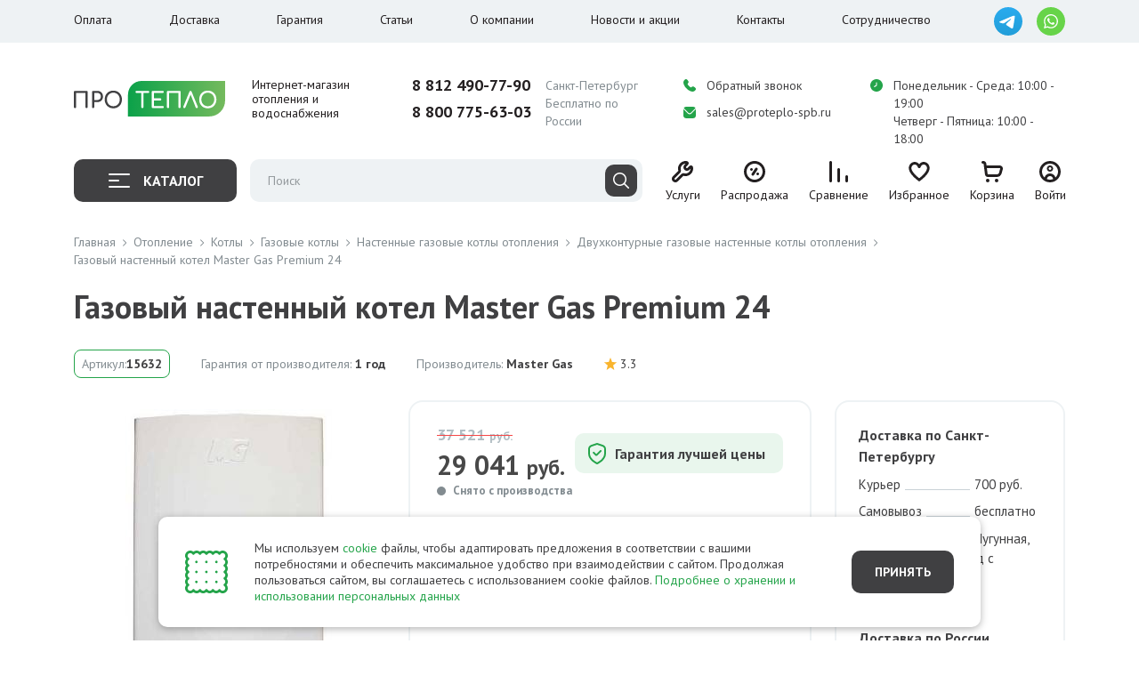

--- FILE ---
content_type: text/html; charset=UTF-8
request_url: https://www.proteplo-spb.ru/product/master-gas-premium-24-gazovyi-nastennyi-kotel
body_size: 73097
content:

<!DOCTYPE html><html><head><meta charset="utf-8"><meta name="viewport" content="width=device-width, initial-scale=1.0, minimum-scale=1.0, maximum-scale=1.0, user-scalable=no"><title>Газовый настенный котел Master Gas Premium 24 - купить в Санкт-Петербурге: цены, характеристики, фото и отзывы</title><meta name="robots" content="index, follow" /><meta name="description" content="Купить газовый настенный котел master gas premium 24 по низкой цене с доставкой по Санкт-Петербургу и в другие регионы России. ✅ Описание, характеристики фото и отзывы в интернет-магазине «ПроТепло». Гарантия от производителя! ☎️ Звоните 8 (800) 775-63-03." /><link href="https://fonts.googleapis.com/css2?family=PT+Sans:ital,wght@0,400;0,700;1,400;1,700&display=swap" type="text/css"  rel="stylesheet" /><link href="/local/templates/kotico/css/vendor.css?1768307184357646" type="text/css"  data-template-style="true"  rel="stylesheet" /><link href="/local/templates/kotico/css/cart.css?176830718420735" type="text/css"  data-template-style="true"  rel="stylesheet" /><link href="/local/templates/kotico/css/app.min.css?1768307184162847" type="text/css"  data-template-style="true"  rel="stylesheet" /><link href="/local/templates/kotico/css/add.css?1768307184889" type="text/css"  data-template-style="true"  rel="stylesheet" /><script>if(!window.BX)window.BX={};if(!window.BX.message)window.BX.message=function(mess){if(typeof mess==='object'){for(let i in mess) {BX.message[i]=mess[i];} return true;}};</script><script>(window.BX||top.BX).message({"JS_CORE_LOADING":"Загрузка...","JS_CORE_NO_DATA":"- Нет данных -","JS_CORE_WINDOW_CLOSE":"Закрыть","JS_CORE_WINDOW_EXPAND":"Развернуть","JS_CORE_WINDOW_NARROW":"Свернуть в окно","JS_CORE_WINDOW_SAVE":"Сохранить","JS_CORE_WINDOW_CANCEL":"Отменить","JS_CORE_WINDOW_CONTINUE":"Продолжить","JS_CORE_H":"ч","JS_CORE_M":"м","JS_CORE_S":"с","JSADM_AI_HIDE_EXTRA":"Скрыть лишние","JSADM_AI_ALL_NOTIF":"Показать все","JSADM_AUTH_REQ":"Требуется авторизация!","JS_CORE_WINDOW_AUTH":"Войти","JS_CORE_IMAGE_FULL":"Полный размер"});</script><script src="/bitrix/js/main/core/core.js?1755518730511455"></script><script>BX.Runtime.registerExtension({"name":"main.core","namespace":"BX","loaded":true});</script><script>BX.setJSList(["\/bitrix\/js\/main\/core\/core_ajax.js","\/bitrix\/js\/main\/core\/core_promise.js","\/bitrix\/js\/main\/polyfill\/promise\/js\/promise.js","\/bitrix\/js\/main\/loadext\/loadext.js","\/bitrix\/js\/main\/loadext\/extension.js","\/bitrix\/js\/main\/polyfill\/promise\/js\/promise.js","\/bitrix\/js\/main\/polyfill\/find\/js\/find.js","\/bitrix\/js\/main\/polyfill\/includes\/js\/includes.js","\/bitrix\/js\/main\/polyfill\/matches\/js\/matches.js","\/bitrix\/js\/ui\/polyfill\/closest\/js\/closest.js","\/bitrix\/js\/main\/polyfill\/fill\/main.polyfill.fill.js","\/bitrix\/js\/main\/polyfill\/find\/js\/find.js","\/bitrix\/js\/main\/polyfill\/matches\/js\/matches.js","\/bitrix\/js\/main\/polyfill\/core\/dist\/polyfill.bundle.js","\/bitrix\/js\/main\/core\/core.js","\/bitrix\/js\/main\/polyfill\/intersectionobserver\/js\/intersectionobserver.js","\/bitrix\/js\/main\/lazyload\/dist\/lazyload.bundle.js","\/bitrix\/js\/main\/polyfill\/core\/dist\/polyfill.bundle.js","\/bitrix\/js\/main\/parambag\/dist\/parambag.bundle.js"]);
</script><script>(window.BX||top.BX).message({"LANGUAGE_ID":"ru","FORMAT_DATE":"DD.MM.YYYY","FORMAT_DATETIME":"DD.MM.YYYY HH:MI:SS","COOKIE_PREFIX":"BITRIX_SM","SERVER_TZ_OFFSET":"10800","UTF_MODE":"Y","SITE_ID":"s1","SITE_DIR":"\/","USER_ID":"","SERVER_TIME":1768653202,"USER_TZ_OFFSET":0,"USER_TZ_AUTO":"Y","bitrix_sessid":"43e654397fa47c29c232689aac2ea133"});</script><script>
					(function () {
						"use strict";

						var counter = function ()
						{
							var cookie = (function (name) {
								var parts = ("; " + document.cookie).split("; " + name + "=");
								if (parts.length == 2) {
									try {return JSON.parse(decodeURIComponent(parts.pop().split(";").shift()));}
									catch (e) {}
								}
							})("BITRIX_CONVERSION_CONTEXT_s1");

							if (cookie && cookie.EXPIRE >= BX.message("SERVER_TIME"))
								return;

							var request = new XMLHttpRequest();
							request.open("POST", "/bitrix/tools/conversion/ajax_counter.php", true);
							request.setRequestHeader("Content-type", "application/x-www-form-urlencoded");
							request.send(
								"SITE_ID="+encodeURIComponent("s1")+
								"&sessid="+encodeURIComponent(BX.bitrix_sessid())+
								"&HTTP_REFERER="+encodeURIComponent(document.referrer)
							);
						};

						if (window.frameRequestStart === true)
							BX.addCustomEvent("onFrameDataReceived", counter);
						else
							BX.ready(counter);
					})();
				</script><meta property="og:type" content="og:product" /><meta property="og:title" content="Газовый настенный котел Master Gas Premium 24" /><meta property="og:description" content="" /><meta property="og:image" content="https://static.proteplo-spb.ru/iblock/b6d/master_gas_premium_24.jpg" /><meta property="og:url" content="/product/master-gas-premium-24-gazovyi-nastennyi-kotel" /><script src="/local/templates/kotico/js/vendor.min.js?1768307184655530"></script><script src="/local/templates/kotico/js/app.min.js?176830718431918"></script><script src="/local/templates/kotico/js/add.js?176830718447978"></script><script src="/local/templates/kotico/js/google.js?17683071847959"></script><script src="/bitrix/components/itd/search.title/script.js?16936025719847"></script><link rel="icon" type="image/png" href="/local/templates/kotico/images/favicon/favicon-96x96.png" sizes="96x96" /><link rel="icon" type="image/svg+xml" href="/local/templates/kotico/images/favicon/favicon.svg" /><link rel="shortcut icon" href="/local/templates/kotico/images/favicon/favicon.ico" /><link rel="apple-touch-icon" sizes="180x180" href="/local/templates/kotico/images/favicon/apple-touch-icon.png" /><link rel="manifest" href="/local/templates/kotico/images/favicon/site.webmanifest" /><link rel="preconnect" href="https://fonts.googleapis.com"><link rel="preconnect" href="https://fonts.gstatic.com" crossorigin><script type="text/javascript">
            // заглушка для избавления от ошибок при использовании блокировщиков
            window.yaCounter5633704 = window.yaCounter5633704 || {
                reachGoal: function () {
                },
            };
            window.ym = window.ym || function () {
            };
            window.dataLayer = window.dataLayer || [];
        </script></head><body><div id="panel"></div><div class="main" id="top"><header class="header"><div class="header__top"><div class="container"><nav class="header__top__navbar"><ul class="nav header__top__menu"><li><a class="" href="/about/howto">Оплата</a></li><li><a class="" href="/about/delivery">Доставка</a></li><li><a class="" href="/about/guaranty">Гарантия</a></li><li><a class="" href="/poleznye-materialy/">Статьи</a></li><li class="dropdown"><a href="/about" class="" data-bs-toggle="dropdown">О компании</a><ul class="dropdown-menu"><li><a class="dropdown-item " href="/about">О компании</a></li><li><a class="dropdown-item " href="/about/sertifikaty">Сертификаты</a></li><li><a class="dropdown-item " href="/about/vakansii">Вакансии</a></li><li><a class="dropdown-item " href="/about/diskontnaya-programma">Дисконтная программа</a></li><li><a class="dropdown-item " href="/about/v-kredit">Покупка в кредит</a></li><li><a class="dropdown-item " href="/about/otzyvy">Отзывы о компании</a></li><li><a class="dropdown-item " href="/reviews/">Отзывы на товары</a></li></ul></li><li><a class="" href="/news/">Новости и акции</a></li><li><a class="" href="/about/contacts">Контакты</a></li><li><a class="" href="/about/soutrudnichestvo">Сотрудничество</a></li></ul><ul class="nav header__top__soc"><li><a class="d-block" href="https://t.me/proteplospb" target="_blank"><img class="d-block" src="/local/templates/kotico/images/dist/telegram.svg" alt="" width="32" height="32"></a></li><li><a class="d-block" href="https://wa.me/message/VATZBKYONF6PE1" target="_blank"><img class="d-block" src="/local/templates/kotico/images/dist/whatsapp.svg" alt="" width="32" height="32"></a></li></ul></nav></div></div><div class="header__middle"><div class="container"><div class="row align-items-center"><div class="col-lg-2 col-xl-4 header__middle__col-logo col"><a href="/" class="header__logo" title="Интернет-магазин отопления и водоснабжения"><img class="d-block" src="/local/templates/kotico/images/dist/logo.svg" alt="" width="170" height="44"><span class="header__logo__slogan">
                                Интернет-магазин<br> отопления и водоснабжения
                            </span></a></div><div class="col-lg-4 col-xl-3 header__middle__col-hidden"><div class="header__middle__col"><div class="header__middle__row"><a href="tel:88124907790" class="header__phone">8 812 490-77-90</a><span class="header__phone-city">Санкт-Петербург</span></div><div class="header__middle__row"><a href="tel:88007756303" class="header__phone">8 800 775-63-03</a><span class="header__phone-city">Бесплатно по России</span></div></div></div><div class="col-lg-6 col-xl-5 header__middle__col-hidden"><div class="header__middle__right"><div class="header__middle__col header__middle__right__col1"><div class="header__middle__row"><a href="#telModal" class="icon-caption" data-bs-toggle="modal" data-bs-target="#telModal"><span class="icon-caption__ico ico-green"><svg width="14" height="14"><use xlink:href="#svg-tel"></use></svg></span><span class="icon-caption__value">Обратный звонок</span></a></div><div class="header__middle__row"><a href="mailto:sales@proteplo-spb.ru" class="icon-caption"><span class="icon-caption__ico ico-green"><svg width="14" height="13"><use xlink:href="#svg-email"></use></svg></span><span class="icon-caption__value">sales@proteplo-spb.ru</span></a></div></div><div class="header__middle__col header__middle__right__col2"><div class="header__middle__row"><div class="icon-caption"><span class="icon-caption__ico ico-green"><svg width="14" height="14"><use xlink:href="#svg-time"></use></svg></span><span class="icon-caption__value">Понедельник - Среда: 10:00 - 19:00</span></div></div><div class="header__middle__row"><div class="icon-caption"><span class="icon-caption__ico"></span><span class="icon-caption__value">Четверг - Пятница: 10:00 - 18:00</span></div></div></div></div></div><div class="header__middle__col-mob-r col"><ul class="nav justify-content-end align-items-center"><li><a href="mailto:sales@proteplo-spb.ru"><span class="ico-green"><svg width="20" height="19"><use xlink:href="#svg-email"></use></svg></span></a></li><li><a href="tel:88124907790"><span class="ico-green"><svg width="20" height="20"><use xlink:href="#svg-tel"></use></svg></span></a></li><li><a class="d-block" href="https://t.me/proteplospb" target="_blank"><img class="d-block" src="/local/templates/kotico/images/dist/telegram.svg" alt="" width="20" height="20"></a></li><li><a class="d-block" href="https://wa.me/message/VATZBKYONF6PE1" target="_blank"><img class="d-block" src="/local/templates/kotico/images/dist/whatsapp.svg" alt="" width="20" height="20"></a></li><li><a href="#mobmenuModal" data-bs-toggle="modal" data-bs-target="#mobmenuModal"><svg width="24" height="15"><use xlink:href="#svg-burger"></use></svg></a></li></ul></div></div></div></div><div class="header__footer" id="fixNav"><div class="header__footer__wrap" id="fixNavWrap"><div class="container"><div class="row align-items-center"><div class="col-lg-7 col-xxl-7 header__footer__col-1"><div class="header__footer__left"><div class="header__footer__logo-fix"><a href="/" class="d-block"><img class="d-block" src="/local/templates/kotico/images/dist/logo.svg" alt="" width="140" height="36"></a></div><div class="header__catalog-btn"><button class="btn btn--black w-100 collapsed" data-bs-toggle="collapse"
                                            data-bs-target="#collapseMenu"><span class="header__catalog-btn__ico"><span></span></span>
                                        Каталог
                                    </button></div><div class="header__search"><div class="offcanvas-lg offcanvas-top" tabindex="-1" id="mobSearch"><div class="mob-menu-modal__header offcanvas-header"><div class="container"><div class="mob-menu-modal__header__wrap"><div class="mob-menu-modal__header__title">
                                                        Поиск
                                                    </div><div class="btn-close2"  data-bs-toggle="offcanvas" data-bs-target="#mobSearch"><svg width="20" height="20"><use xlink:href="#svg-close2"></use></svg></div></div></div></div><div class="offcanvas-body"><div class="container"><form class="header__form" id="searchBox" action="/products/"><div class="header__search__wrap"><input autocomplete="off" id="searchHeader" type="text"
               class="header__search__inp" placeholder="Поиск" name="q" value="" required><button class="header__search__submit" type="submit"><svg width="18" height="18"><use xlink:href="#svg-search"></use></svg></button><button class="header__search__remove" id="searchBoxRemove"><svg width="9" height="9"><use xlink:href="#svg-close"></use></svg></button></div><div class="header__form__res" id="searchBoxResult"></div></form><div class="header__search__bg" id="searchBg"></div><script>
    document.addEventListener("DOMContentLoaded", function(event) {
        let searchInput = document.getElementById('searchHeader');

        let wait = false;

        searchInput.addEventListener('input', function (e) {

            if (this.value.length && !wait) {
                let sendData = new FormData();
                sendData.append('ajax_call', 'y');
                sendData.append('INPUT_ID', 'title-search-input');
                sendData.append('q', this.value);
                sendData.append('l', 3);

                wait = true;

                fetch(location.pathname, {
                    method: "POST",
                    body: sendData,
                }).then(response => response.text())
                    .then(function (answer) {
                        document.getElementById('searchBoxResult').innerHTML = answer;
                        wait = false;
                    })
                    .catch(error => {
                        // Handle any errors that occurred during the fetch
                        console.error('Fetch error:', error);
                    });
            }
        });
    });

</script></div></div></div></div></div></div><div class="col-lg-5 col-xxl-5 header__footer__col-2"><div class="header__footer__right"><div class="header__footer__phones-fix"><div class="header__middle__col"><div class="header__middle__row"><a href="tel:88124907790" class="header__phone">8 812 490-77-90</a><span class="header__phone-city">Спб</span></div><div class="header__middle__row"><a href="tel:88007756303" class="header__phone">8 800 775-63-03</a><span class="header__phone-city">Россия</span></div></div><ul class="nav header__top__soc"><li><a class="d-block" href="https://t.me/proteplospb" target="_blank"><img class="d-block" src="/local/templates/kotico/images/dist/telegram.svg" alt="" width="32"
                                                     height="32"></a></li><li><a class="d-block" href="https://wa.me/message/VATZBKYONF6PE1" target="_blank"><img class="d-block" src="/local/templates/kotico/images/dist/whatsapp.svg" alt="" width="32"
                                                     height="32"></a></li></ul></div><div class="header__icons"><ul class="nav align-items-center"><li class="header__icons__only-mob"><a data-bs-toggle="offcanvas" href="#mobSearch" class="header__icons__item"><div class="header__icons__item__ico"><svg width="24" height="24"><use xlink:href="#svg-search2"></use></svg></div><div class="header__icons__item__caption">
                                                    Поиск
                                                </div></a></li><li class="header__icons__mob-hidden"><a href="/uslugi/" class="header__icons__item"><div class="header__icons__item__ico"><svg width="24" height="24"><use xlink:href="#svg-services"></use></svg></div><div class="header__icons__item__caption">
                                                    Услуги
                                                </div></a></li><li class="header__icons__mob-hidden"><a href="/sale/" class="header__icons__item"><div class="header__icons__item__ico"><svg width="24" height="24"><use xlink:href="#svg-action"></use></svg></div><div class="header__icons__item__caption">
                                                    Распродажа
                                                </div></a></li><li><a href="/products/compare" class="header__icons__item"><div style="display: none" class="header__icons__item__count" data-cf="compare-cnt"></div><div class="header__icons__item__ico"><svg width="21" height="24"><use xlink:href="#svg-compare"></use></svg></div><div class="header__icons__item__caption">
                                                    Сравнение
                                                </div></a></li><li><a href="/products/favorites" class="header__icons__item"><div style="display: none" class="header__icons__item__count" data-cf="favorites-cnt"></div><div class="header__icons__item__ico"><svg width="24" height="22"><use xlink:href="#svg-fav"></use></svg></div><div class="header__icons__item__caption">
                                                    Избранное
                                                </div></a></li><li><a href="/personal/cart/" class="header__icons__item"><div data-cf="basket-items-cnt" style="display: none" class="header__icons__item__count">0</div><div class="header__icons__item__ico"><svg width="24" height="24"><use xlink:href="#svg-cart"></use></svg></div><div class="header__icons__item__caption">
        Корзина
    </div></a>                                        </li><li class="header__icons__only-mob"><a href="#mobmenuCatalogModal" data-bs-toggle="modal"
                                               data-bs-target="#mobmenuCatalogModal" class="header__icons__item"><div class="header__icons__item__ico"><svg width="24" height="24"><use xlink:href="#svg-catalog"></use></svg></div><div class="header__icons__item__caption">
                                                    Каталог
                                                </div></a></li><li class="header__icons__mob-hidden"><div class="position-relative"><a href="#authModal"  data-bs-toggle="modal" data-bs-target="#authModal" class="header__icons__item"><div class="header__icons__item__ico"><svg width="24" height="24"><use xlink:href="#svg-lk"></use></svg></div><div class="header__icons__item__caption">
                    Войти
                </div></a></div></li>                                    </ul></div></div></div></div></div><div class="header__footer__menu accordion-collapse collapse" id="collapseMenu"><div class="container"><div class="header__footer__menu__wrap"><div class="row catalog-menu"><div class="col-lg-3"><div class="catalog-menu__left"><ul class="nav flex-column catalog-menu__nav"><li class="active" data-target="nav1" ><a href="/products/otoplenie" class="catalog-menu__nav__item "><div class="catalog-menu__nav__item__ico"><img class="d-block" src="/local/templates/kotico//images/dist/nav1.svg" alt="Отопление"></div><span>Отопление</span></a></li><li class="" data-target="nav2" ><a href="/products/vodosnabzhenie" class="catalog-menu__nav__item "><div class="catalog-menu__nav__item__ico"><img class="d-block" src="/local/templates/kotico//images/dist/nav2.svg" alt="Водоснабжение"></div><span>Водоснабжение</span></a></li><li class="" data-target="nav3" ><a href="/products/kanalizatsiya" class="catalog-menu__nav__item "><div class="catalog-menu__nav__item__ico"><img class="d-block" src="/local/templates/kotico//images/dist/nav3.svg" alt="Канализация"></div><span>Канализация</span></a></li><li class="" data-target="nav4" ><a href="/products/ventilyatsiya" class="catalog-menu__nav__item "><div class="catalog-menu__nav__item__ico"><img class="d-block" src="/local/templates/kotico//images/dist/nav4.svg" alt="Кондиционирование"></div><span>Кондиционирование</span></a></li><li class="" data-target="nav5" ><a href="/products/santekhnika" class="catalog-menu__nav__item "><div class="catalog-menu__nav__item__ico"><img class="d-block" src="/local/templates/kotico//images/dist/nav5.svg" alt="Сантехника"></div><span>Сантехника</span></a></li><li class="" data-target="nav6" ><a href="/products/sistemy-energosnabzheniya" class="catalog-menu__nav__item "><div class="catalog-menu__nav__item__ico"><img class="d-block" src="/local/templates/kotico//images/dist/nav6.svg" alt="Энергоснабжение"></div><span>Энергоснабжение</span></a></li><li class="" ><a href="/sale/" class="catalog-menu__nav__item "><div class="catalog-menu__nav__item__ico"><img class="d-block" src="/local/templates/kotico//images/dist/nav7.svg" alt="Распродажа"></div><span>Распродажа</span></a></li><li data-target="nav8" class="catalog-menu__nav__bottom"><a href="/trademarks" class="catalog-menu__nav__item"><div class="catalog-menu__nav__item__ico"><img class="d-block" src="/local/templates/kotico//images/dist/nav8.svg" alt=""></div><span>Бренды</span></a></li></ul></div></div><div class="col-lg-9"><div class="catalog-menu__list" id="scrollMenu"><div class="catalog-menu__list__item active" id="nav1"><div class="catalog-menu__list__item__header"><a href="/products/otoplenie" class="btn-link">
                                    Отопление                                    <svg width="6" height="12" class="ml-5"><use xlink:href="#svg-right"></use></svg></a></div><div class="catalog-menu__list__item__body"><div class="catalog-menu__list__item__nav"><div class="catalog-menu__list__item__nav__group catalog-menu__submenu"><div class="catalog-menu__submenu__header"><a href="/products/kotly-0" class="btn-link">
                                                            Котлы                                                            <svg width="6" height="12" class="ml-5"><use xlink:href="#svg-right"></use></svg></a></div><div class="row"><div class="col-lg-4"><ul class="nav flex-column catalog-menu__submenu__list"><li><a href="/products/kotly-otopitelnye-gazovye">Газовые</a></li><li><a href="/products/tverdotoplivnye-0">Твердотопливные </a></li><li><a href="/products/elektricheskie-2">Электрические </a></li><li><a href="/products/dizelnye-napolnye-0">Дизельные котлы отопления</a></li></ul></div><div class="col-lg-4"><ul class="nav flex-column catalog-menu__submenu__list"><li><a href="/products/kotly-na-szhizhennom-gaze">На сжиженном газе</a></li><li><a href="/products/kotly-pelletnye">Пеллетные</a></li><li><a href="/products/kotly-bitoplivnye">Битопливные</a></li><li><a href="/products/kotelnye-ustanovki-kotelnoe-oborudovanie">Котельные</a></li></ul></div><div class="col-lg-4"><ul class="nav flex-column catalog-menu__submenu__list"><li><a href="/products/kotly-avtomatika">Автоматика</a></li><li><a href="/products/kotly-teploakkumulyatory">Теплоаккумуляторы (буферные емкости)</a></li><li><a href="/products/komplektuyushchie-1">Комплектующие</a></li><li><a href="/products/zapchasti-dlya-kotlov">Запчасти для котлов</a></li></ul></div></div></div><div class="catalog-menu__list__item__nav__group catalog-menu__submenu"><div class="catalog-menu__submenu__header"><a href="/products/dymokhody-iz-stali" class="btn-link">
                                                            Дымоходы из стали                                                            <svg width="6" height="12" class="ml-5"><use xlink:href="#svg-right"></use></svg></a></div><div class="row"><div class="col-lg-4"><ul class="nav flex-column catalog-menu__submenu__list"><li><a href="/products/odnostennye-dimohody">Одностенные</a></li></ul></div><div class="col-lg-4"><ul class="nav flex-column catalog-menu__submenu__list"><li><a href="/products/dimohody-sendvich-iz-nerzhaveiki">Сэндвич</a></li></ul></div></div></div><div class="catalog-menu__list__item__nav__group catalog-menu__submenu"><div class="catalog-menu__submenu__header"><a href="/products/radiatory-0" class="btn-link">
                                                            Радиаторы отопления                                                            <svg width="6" height="12" class="ml-5"><use xlink:href="#svg-right"></use></svg></a></div><div class="row"><div class="col-lg-4"><ul class="nav flex-column catalog-menu__submenu__list"><li><a href="/products/radiatory-alyuminievye">Алюминиевые</a></li><li><a href="/products/radiatory-bimetallicheskie">Биметаллические</a></li></ul></div><div class="col-lg-4"><ul class="nav flex-column catalog-menu__submenu__list"><li><a href="/products/radiatory-stalnye-panelnye">Стальные панельные</a></li><li><a href="/products/stalnye-trubchatye-0">Стальные трубчатые</a></li></ul></div><div class="col-lg-4"><ul class="nav flex-column catalog-menu__submenu__list"><li><a href="/products/radiatory-chugunnye">Чугунные</a></li><li><a href="/products/komplektuyushchie-dlya-radiatorov-otopleniya">Комплектующие</a></li></ul></div></div></div><div class="catalog-menu__list__item__nav__group catalog-menu__submenu"><div class="catalog-menu__submenu__header"><a href="/products/polotentsesushiteli-0" class="btn-link">
                                                            Полотенцесушители                                                            <svg width="6" height="12" class="ml-5"><use xlink:href="#svg-right"></use></svg></a></div><div class="row"><div class="col-lg-4"><ul class="nav flex-column catalog-menu__submenu__list"><li><a href="/products/vodyanye-polotencesushiteli">Водяные</a></li><li><a href="/products/polotencesushiteli-elektricheskie-v-vannu">Электрические</a></li></ul></div><div class="col-lg-4"><ul class="nav flex-column catalog-menu__submenu__list"><li><a href="/products/polotencesushiteli-kombinirovannye">Комбинированные</a></li><li><a href="/products/komplektujushhie-dlja-polotencesushitelej">Комплектующие</a></li></ul></div><div class="col-lg-4"><ul class="nav flex-column catalog-menu__submenu__list"><li><a href="/products/polotencesushiteli-iz-nerzhavejki">Полотенцесушители из нержавеющей стали</a></li></ul></div></div></div><div class="catalog-menu__list__item__nav__group catalog-menu__submenu"><div class="catalog-menu__submenu__header"><a href="/products/gorelki-0" class="btn-link">
                                                            Горелки                                                            <svg width="6" height="12" class="ml-5"><use xlink:href="#svg-right"></use></svg></a></div><div class="row"><div class="col-lg-4"><ul class="nav flex-column catalog-menu__submenu__list"><li><a href="/products/gazovye-gorelki-0">Газовые</a></li><li><a href="/products/dizelnye-gorelki-0">Дизельные</a></li></ul></div><div class="col-lg-4"><ul class="nav flex-column catalog-menu__submenu__list"><li><a href="/products/gorelki-kombinirovannye">Комбинированные </a></li><li><a href="/products/gorelki-komplektuyushchie">Комплектующие</a></li></ul></div><div class="col-lg-4"><ul class="nav flex-column catalog-menu__submenu__list"><li><a href="/products/pelletnye-gorelki">Пеллетные</a></li></ul></div></div></div><div class="catalog-menu__list__item__nav__group catalog-menu__submenu"><div class="catalog-menu__submenu__header"><a href="/products/teplye-poly-0" class="btn-link">
                                                            Теплые полы                                                            <svg width="6" height="12" class="ml-5"><use xlink:href="#svg-right"></use></svg></a></div><div class="row"><div class="col-lg-4"><ul class="nav flex-column catalog-menu__submenu__list"><li><a href="/products/vodyanye-teplie-poly">Водяные</a></li></ul></div><div class="col-lg-4"><ul class="nav flex-column catalog-menu__submenu__list"><li><a href="/products/elektricheskie-teplie-poly">Электрические</a></li></ul></div></div></div><div class="catalog-menu__list__item__nav__group catalog-menu__submenu"><div class="catalog-menu__submenu__header"><a href="/products/teplovye-nasosy" class="btn-link">
                                                            Тепловые насосы                                                            <svg width="6" height="12" class="ml-5"><use xlink:href="#svg-right"></use></svg></a></div><div class="row"><div class="col-lg-4"><ul class="nav flex-column catalog-menu__submenu__list"><li><a href="/products/teplovye-nasosy-teplovye-nasosy-vozduh-vozduh">Воздух-воздух </a></li><li><a href="/products/teplovye-nasosy-teplovye-nasosy-voda-voda">Вода - вода</a></li></ul></div><div class="col-lg-4"><ul class="nav flex-column catalog-menu__submenu__list"><li><a href="/products/teplovye-nasosy-teplovye-nasosy-vozduh-voda">Воздух - вода</a></li><li><a href="/products/teplovye-nasosy-teplovye-nasosy-geotermalnye">Геотермальные</a></li></ul></div><div class="col-lg-4"><ul class="nav flex-column catalog-menu__submenu__list"><li><a href="/products/teplovye-nasosy-komplektuyushchie">Комплектующие</a></li><li><a href="/products/promyshlennye-teplovye-nasosy">Промышленные</a></li></ul></div></div></div><div class="catalog-menu__list__item__nav__group catalog-menu__submenu"><div class="catalog-menu__submenu__header"><a href="/products/teplonositeli-dlya-sistem-otopleniya" class="btn-link">
                                                            Теплоноситель                                                            <svg width="6" height="12" class="ml-5"><use xlink:href="#svg-right"></use></svg></a></div><div class="row"><div class="col-lg-4"><ul class="nav flex-column catalog-menu__submenu__list"><li><a href="/products/teplonositel-propilenglikol">Пропиленгликоль</a></li></ul></div><div class="col-lg-4"><ul class="nav flex-column catalog-menu__submenu__list"><li><a href="/products/teplonositel-etilenglikol">Этиленгликоль</a></li></ul></div></div></div><div class="catalog-menu__list__item__nav__group catalog-menu__submenu"><div class="catalog-menu__submenu__header"><a href="/products/emkosti-baki" class="btn-link">
                                                            Ёмкости, баки                                                            <svg width="6" height="12" class="ml-5"><use xlink:href="#svg-right"></use></svg></a></div><div class="row"><div class="col-lg-4"><ul class="nav flex-column catalog-menu__submenu__list"><li><a href="/products/emkosti-baki-dlya-topliva-dizelya">Для топлива (дизеля)</a></li><li><a href="/products/emkosti-baki-dlya-vody">Для воды</a></li></ul></div><div class="col-lg-4"><ul class="nav flex-column catalog-menu__submenu__list"><li><a href="/products/emkosti-baki-razshiritelnye-baki">Расширительные</a></li><li><a href="/products/Gidroakkumulyatory">Гидроаккумуляторы</a></li></ul></div><div class="col-lg-4"><ul class="nav flex-column catalog-menu__submenu__list"><li><a href="/products/Tekhnicheskieemkosti">Комплектующие для расширительных баков</a></li></ul></div></div></div><div class="catalog-menu__list__item__nav__group catalog-menu__submenu"><div class="catalog-menu__submenu__header"><a href="/products/Obogrevateli" class="btn-link">
                                                            Обогреватели                                                            <svg width="6" height="12" class="ml-5"><use xlink:href="#svg-right"></use></svg></a></div><div class="row"><div class="col-lg-4"><ul class="nav flex-column catalog-menu__submenu__list"><li><a href="/products/konvektory-0">Конвекторы</a></li><li><a href="/products/konvektory-teploventilyatory">Тепловентиляторы</a></li></ul></div><div class="col-lg-4"><ul class="nav flex-column catalog-menu__submenu__list"><li><a href="/products/Gazovyeobogrevateli">Газовые обогреватели</a></li><li><a href="/products/infrakrasnye_obogrevateli">Инфракрасные обогреватели</a></li></ul></div><div class="col-lg-4"><ul class="nav flex-column catalog-menu__submenu__list"><li><a href="/products/maslyanye-obogrevateli">Масляные обогреватели</a></li><li><a href="/products/ehlektricheskie-teplovye-pushki">Электрические тепловые пушки</a></li></ul></div></div></div><div class="catalog-menu__list__item__nav__group catalog-menu__submenu"><div class="catalog-menu__submenu__header"><a href="/products/Pechidlyabaniisauny" class="btn-link">
                                                            Печи для бани и сауны                                                            <svg width="6" height="12" class="ml-5"><use xlink:href="#svg-right"></use></svg></a></div><div class="row"></div></div><div class="catalog-menu__list__item__nav__group catalog-menu__submenu"><div class="catalog-menu__submenu__header"><a href="/products/Rasprodazha" class="btn-link">
                                                            Распродажа                                                            <svg width="6" height="12" class="ml-5"><use xlink:href="#svg-right"></use></svg></a></div><div class="row"></div></div><div class="catalog-menu__list__item__nav__group catalog-menu__submenu"><div class="catalog-menu__submenu__header"><a href="/products/Gruppybystrogomontazha" class="btn-link">
                                                            Техника быстрого монтажа                                                            <svg width="6" height="12" class="ml-5"><use xlink:href="#svg-right"></use></svg></a></div><div class="row"><div class="col-lg-4"><ul class="nav flex-column catalog-menu__submenu__list"><li><a href="/products/kotly-nasosnaya-gruppa">Насосные группы</a></li></ul></div><div class="col-lg-4"><ul class="nav flex-column catalog-menu__submenu__list"><li><a href="/products/gidrostrelki">Гидрострелки</a></li></ul></div><div class="col-lg-4"><ul class="nav flex-column catalog-menu__submenu__list"><li><a href="/products/kollektory-otopleniya">Коллекторы стальные (отопление)</a></li></ul></div></div></div></div><div class="catalog-menu__list__item__brands"><div class="catalog-menu__brands"><div class="catalog-menu__brands__header">
                                                    Популярные бренды
                                                </div><ul class="nav flex-column catalog-menu__brands__list"><li><a href="/products/otoplenie/filter/brand-is-buderus">
                                                                Buderus                                                            </a></li><li><a href="/products/otoplenie/filter/brand-is-kermi">
                                                                Kermi                                                            </a></li><li><a href="/products/otoplenie/filter/brand-is-lamborghini">
                                                                Lamborghini                                                            </a></li><li><a href="/products/otoplenie/filter/brand-is-protherm">
                                                                Protherm                                                            </a></li><li><a href="/products/otoplenie/filter/brand-is-stropuva">
                                                                Stropuva                                                            </a></li><li><a href="/products/otoplenie/filter/brand-is-bosch">
                                                                Bosch                                                            </a></li><li><a href="/products/otoplenie/filter/brand-is-viessmann">
                                                                Viessmann                                                            </a></li><li><a href="/products/otoplenie/filter/brand-is-zota">
                                                                ZOTA                                                            </a></li><li><a href="/products/otoplenie/filter/brand-is-vaillant">
                                                                Vaillant                                                            </a></li></ul></div></div></div></div><div class="catalog-menu__list__item " id="nav2"><div class="catalog-menu__list__item__header"><a href="/products/vodosnabzhenie" class="btn-link">
                                    Водоснабжение                                    <svg width="6" height="12" class="ml-5"><use xlink:href="#svg-right"></use></svg></a></div><div class="catalog-menu__list__item__body"><div class="catalog-menu__list__item__nav"><div class="catalog-menu__list__item__nav__group catalog-menu__submenu"><div class="catalog-menu__submenu__header"><a href="/products/vodonagrevateli-0" class="btn-link">
                                                            Водонагреватели                                                            <svg width="6" height="12" class="ml-5"><use xlink:href="#svg-right"></use></svg></a></div><div class="row"><div class="col-lg-4"><ul class="nav flex-column catalog-menu__submenu__list"><li><a href="/products/vodonagrevateli-elektricheskie-nakopitelnye-0">Электрические накопительные</a></li><li><a href="/products/vodonagrevateli-elektricheskie-protochnye-0">Электрические проточные</a></li></ul></div><div class="col-lg-4"><ul class="nav flex-column catalog-menu__submenu__list"><li><a href="/products/vodonagrevateli-kosvennogo-nagreva-0">Косвенного нагрева</a></li><li><a href="/products/vodonagrevateli-kombinirovannye">Комбинированные</a></li></ul></div><div class="col-lg-4"><ul class="nav flex-column catalog-menu__submenu__list"><li><a href="/products/komplektuyushchie-dlya-vodonagrevatelei">Комплектующие для водонагревателей</a></li><li><a href="/products/gazovye-vodonagrevateli">Газовые водонагреватели</a></li></ul></div></div></div><div class="catalog-menu__list__item__nav__group catalog-menu__submenu"><div class="catalog-menu__submenu__header"><a href="/products/nasosnoe-oborudovanie-0" class="btn-link">
                                                            Насосы                                                            <svg width="6" height="12" class="ml-5"><use xlink:href="#svg-right"></use></svg></a></div><div class="row"><div class="col-lg-4"><ul class="nav flex-column catalog-menu__submenu__list"><li><a href="/products/nasosnoe-oborudovanie-drenazhnye-nasosy">Дренажные </a></li><li><a href="/products/nasosnoe-oborudovanie-kolodeznye-nasosy">Колодезные</a></li><li><a href="/products/nasosnoe-oborudovanie-skvazhinnye-nasosy">Скважинные</a></li></ul></div><div class="col-lg-4"><ul class="nav flex-column catalog-menu__submenu__list"><li><a href="/products/kanalizatsionnye-nasosy-0">Канализационные</a></li><li><a href="/products/nasosnye-stantsii-0">Насосные станции</a></li><li><a href="/products/nasosnoe-oborudovanie-povysitelnye-nasosy">Повысительные</a></li></ul></div><div class="col-lg-4"><ul class="nav flex-column catalog-menu__submenu__list"><li><a href="/products/tsirkulyatsionnye-nasosy-0">Циркуляционные</a></li><li><a href="/products/nasosnoe-oborudovanie-tsentrobezhnye-samovsasyvayushchie-nasosy">Самовсасывающие</a></li><li><a href="/products/fekalnye-nasosy">Фекальные</a></li></ul></div></div></div><div class="catalog-menu__list__item__nav__group catalog-menu__submenu"><div class="catalog-menu__submenu__header"><a href="/products/truboprovodnaya-armatura-0" class="btn-link">
                                                            Трубопроводная арматура                                                            <svg width="6" height="12" class="ml-5"><use xlink:href="#svg-right"></use></svg></a></div><div class="row"><div class="col-lg-4"><ul class="nav flex-column catalog-menu__submenu__list"><li><a href="/products/balansirovochnye-klapany-0">Балансировочные клапаны</a></li><li><a href="/products/zatvory-i-zadvizhki-0">Затворы и задвижки</a></li><li><a href="/products/krany-0">Шаровые краны</a></li><li><a href="/products/obratnye-klapany-0">Обратные клапаны</a></li></ul></div><div class="col-lg-4"><ul class="nav flex-column catalog-menu__submenu__list"><li><a href="/products/filtry-0">Фильтры </a></li><li><a href="/products/vozduxootvodchik">Воздухоотводчики</a></li><li><a href="/products/gibkie-podvodki-dlja-vodi">Гибкие подводки для воды</a></li><li><a href="/products/Zashchitaotprotechek">Защита от протечек</a></li></ul></div><div class="col-lg-4"><ul class="nav flex-column catalog-menu__submenu__list"><li><a href="/products/nezamerzajushchie-krani-dlja-vodi">Незамерзающие краны для воды</a></li><li><a href="/products/predohranitelnaya-armatura">Предохранительная арматура</a></li><li><a href="/products/privody-dlya-smesitelnyh-klapanov">Приводы для смесительных клапанов</a></li><li><a href="/products/smesitelnye-klapany-trehhodovye">Смесительные клапаны</a></li></ul></div></div></div><div class="catalog-menu__list__item__nav__group catalog-menu__submenu"><div class="catalog-menu__submenu__header"><a href="/products/truby" class="btn-link">
                                                            Трубы                                                            <svg width="6" height="12" class="ml-5"><use xlink:href="#svg-right"></use></svg></a></div><div class="row"><div class="col-lg-4"><ul class="nav flex-column catalog-menu__submenu__list"><li><a href="/products/polipropilenovye-truby-0">Полипропиленовые</a></li><li><a href="/products/metalloplastikovye-truby-0">Металлопластиковые</a></li><li><a href="/products/mednye-truby-0">Медные</a></li><li><a href="/products/truby-stalnye-otsinkovannye">Стальные</a></li></ul></div><div class="col-lg-4"><ul class="nav flex-column catalog-menu__submenu__list"><li><a href="/products/truby-sshityi-polietilen-0">Сшитый полиэтилен (ПЭ)</a></li><li><a href="/products/truby-pnd-0">ПНД</a></li><li><a href="/products/truboprovody-dlya-naruzhnykh-setei-0">Для наружных сетей</a></li><li><a href="/products/plastikovye-truby"> Пластиковые (ПВХ)</a></li></ul></div><div class="col-lg-4"><ul class="nav flex-column catalog-menu__submenu__list"><li><a href="/products/truba-gofrirovannaya-nerzha">Гофрированные трубы из нержавеющей стали</a></li><li><a href="/products/uteplitel-dlya-truby-vodosnabzheniya">Теплоизоляция для труб</a></li></ul></div></div></div><div class="catalog-menu__list__item__nav__group catalog-menu__submenu"><div class="catalog-menu__submenu__header"><a href="/products/fitingi" class="btn-link">
                                                            Фитинги                                                            <svg width="6" height="12" class="ml-5"><use xlink:href="#svg-right"></use></svg></a></div><div class="row"><div class="col-lg-4"><ul class="nav flex-column catalog-menu__submenu__list"><li><a href="/products/fitingi-polipropilenovye">Для полипропиленовых труб</a></li><li><a href="/products/fitingi-dlya-metalloplastikovyh-trub">Для металлопластиковых труб</a></li><li><a href="/products/fitingi-mednye">Для медных труб</a></li></ul></div><div class="col-lg-4"><ul class="nav flex-column catalog-menu__submenu__list"><li><a href="/products/fitingi-i-komplektuyushchie-sshityi-polietilen">Для труб из сшитого полиэтилена</a></li><li><a href="/products/rezbovye-fitingi">Резьбовые</a></li><li><a href="/products/fitingi-pnd">Фитинги ПНД</a></li></ul></div><div class="col-lg-4"><ul class="nav flex-column catalog-menu__submenu__list"><li><a href="/products/fitingi-aksialnye">Аксиальные</a></li></ul></div></div></div><div class="catalog-menu__list__item__nav__group catalog-menu__submenu"><div class="catalog-menu__submenu__header"><a href="/products/kollektori-otopleniya" class="btn-link">
                                                            Коллекторы                                                            <svg width="6" height="12" class="ml-5"><use xlink:href="#svg-right"></use></svg></a></div><div class="row"><div class="col-lg-4"><ul class="nav flex-column catalog-menu__submenu__list"><li><a href="/products/kollektora-regulirovochnye">Регулировочные</a></li><li><a href="/products/kollektora-rezbovye">Коллекторы резьбовые</a></li><li><a href="/products/kollektora-s-sharovymi-klapanami"> Коллекторы с шаровыми клапанами</a></li></ul></div><div class="col-lg-4"><ul class="nav flex-column catalog-menu__submenu__list"><li><a href="/products/kollektora-kollektornye-gruppy">Коллекторные группы с расходомерами</a></li><li><a href="/products/kollektora-komplektuyushchie">Комплектующие</a></li><li><a href="/products/kollektornye-gruppy-bez-rashodomerov">Коллекторные группы без расходомеров</a></li></ul></div><div class="col-lg-4"><ul class="nav flex-column catalog-menu__submenu__list"><li><a href="/products/Kollektornyeshkafy">Коллекторные шкафы</a></li><li><a href="/products/nasosno-smesitelnye-uzly">Насосно-смесительные узлы</a></li></ul></div></div></div><div class="catalog-menu__list__item__nav__group catalog-menu__submenu"><div class="catalog-menu__submenu__header"><a href="/products/instrument-dlja-montazha-trub" class="btn-link">
                                                            Инструмент для монтажа труб                                                            <svg width="6" height="12" class="ml-5"><use xlink:href="#svg-right"></use></svg></a></div><div class="row"><div class="col-lg-4"><ul class="nav flex-column catalog-menu__submenu__list"><li><a href="/products/instrument-dlja-aksialnih-fitingov">Инструмент для аксиальных фитингов</a></li><li><a href="/products/kljuchi-santehnicheskie">Ключи сантехнические</a></li></ul></div><div class="col-lg-4"><ul class="nav flex-column catalog-menu__submenu__list"><li><a href="/products/pajalniki-dlja-polipropilenovih-trub">Паяльники для полипропиленовых труб</a></li><li><a href="/products/Truborezy">Труборезы</a></li></ul></div><div class="col-lg-4"><ul class="nav flex-column catalog-menu__submenu__list"><li><a href="/products/Uplotnitelnyematerialydlyatrub">Уплотнительные материалы для труб</a></li></ul></div></div></div><div class="catalog-menu__list__item__nav__group catalog-menu__submenu"><div class="catalog-menu__submenu__header"><a href="/products/kontrolno-izmeritelnye-pribory" class="btn-link">
                                                            Контрольно-измерительные приборы                                                            <svg width="6" height="12" class="ml-5"><use xlink:href="#svg-right"></use></svg></a></div><div class="row"><div class="col-lg-4"><ul class="nav flex-column catalog-menu__submenu__list"><li><a href="/products/manometry">Манометры</a></li></ul></div><div class="col-lg-4"><ul class="nav flex-column catalog-menu__submenu__list"><li><a href="/products/termomanometry">Термоманометры</a></li></ul></div><div class="col-lg-4"><ul class="nav flex-column catalog-menu__submenu__list"><li><a href="/products/termometry">Термометры</a></li></ul></div></div></div><div class="catalog-menu__list__item__nav__group catalog-menu__submenu"><div class="catalog-menu__submenu__header"><a href="/products/magistralnie-filtri-dlja-vodi" class="btn-link">
                                                            Магистральные фильтры для воды                                                             <svg width="6" height="12" class="ml-5"><use xlink:href="#svg-right"></use></svg></a></div><div class="row"></div></div><div class="catalog-menu__list__item__nav__group catalog-menu__submenu"><div class="catalog-menu__submenu__header"><a href="/products/pribory-uchyota" class="btn-link">
                                                            Приборы учёта                                                            <svg width="6" height="12" class="ml-5"><use xlink:href="#svg-right"></use></svg></a></div><div class="row"><div class="col-lg-4"><ul class="nav flex-column catalog-menu__submenu__list"><li><a href="/products/Schyetchikivody">Счётчики воды</a></li></ul></div></div></div><div class="catalog-menu__list__item__nav__group catalog-menu__submenu"><div class="catalog-menu__submenu__header"><a href="/products/Rasprodazha1" class="btn-link">
                                                            Распродажа оборудования для водоснабжения                                                            <svg width="6" height="12" class="ml-5"><use xlink:href="#svg-right"></use></svg></a></div><div class="row"></div></div></div><div class="catalog-menu__list__item__brands"><div class="catalog-menu__brands"><div class="catalog-menu__brands__header">
                                                    Популярные бренды
                                                </div><ul class="nav flex-column catalog-menu__brands__list"><li><a href="/products/vodosnabzhenie/filter/brand-is-aeg">
                                                                AEG                                                            </a></li><li><a href="/products/vodosnabzhenie/filter/brand-is-baxi">
                                                                BAXI                                                            </a></li><li><a href="/products/vodosnabzhenie/filter/brand-is-stout">
                                                                STOUT                                                            </a></li><li><a href="/products/vodosnabzhenie/filter/brand-is-gorenje">
                                                                Gorenje                                                            </a></li><li><a href="/products/vodosnabzhenie/filter/brand-is-acv">
                                                                ACV                                                            </a></li><li><a href="/products/vodosnabzhenie/filter/brand-is-wilo">
                                                                Wilo                                                            </a></li><li><a href="/products/vodosnabzhenie/filter/brand-is-oso">
                                                                OSO                                                            </a></li><li><a href="/products/vodosnabzhenie/filter/brand-is-grundfos">
                                                                Grundfos                                                            </a></li></ul></div></div></div></div><div class="catalog-menu__list__item " id="nav3"><div class="catalog-menu__list__item__header"><a href="/products/kanalizatsiya" class="btn-link">
                                    Канализация                                    <svg width="6" height="12" class="ml-5"><use xlink:href="#svg-right"></use></svg></a></div><div class="catalog-menu__list__item__body"><div class="catalog-menu__list__item__nav"><div class="catalog-menu__list__item__nav__group catalog-menu__submenu"><div class="catalog-menu__submenu__header"><a href="/products/truby-dlya-kanalizatsii" class="btn-link">
                                                            Трубы ПВХ                                                            <svg width="6" height="12" class="ml-5"><use xlink:href="#svg-right"></use></svg></a></div><div class="row"><div class="col-lg-4"><ul class="nav flex-column catalog-menu__submenu__list"><li><a href="/products/truby-dlya-kanalizatsii-pryamye-uchastki">Прямые участки</a></li><li><a href="/products/gofrirovannye-truby-dlya-kanalizacii">Гофрированные трубы</a></li></ul></div><div class="col-lg-4"><ul class="nav flex-column catalog-menu__submenu__list"><li><a href="/products/truby-dlya-vnutrennej-kanalizacii">Для внутренней канализации</a></li><li><a href="/products/truby-dlya-naruzhnoj-kanalizacii">Трубы для наружной канализации</a></li></ul></div></div></div><div class="catalog-menu__list__item__nav__group catalog-menu__submenu"><div class="catalog-menu__submenu__header"><a href="/products/kanalizatsionnye-ustanovki-0" class="btn-link">
                                                            Канализационные установки                                                            <svg width="6" height="12" class="ml-5"><use xlink:href="#svg-right"></use></svg></a></div><div class="row"><div class="col-lg-4"><ul class="nav flex-column catalog-menu__submenu__list"><li><a href="/products/biologicheskaya-ochistka-stochnykh-vod-0">Станции биологической очистки </a></li><li><a href="/products/septiki-0">Септики</a></li><li><a href="/products/kanalizatsionnye-ustanovki-mobilnye-tualetnye-kabiny">Туалетные кабины</a></li></ul></div><div class="col-lg-4"><ul class="nav flex-column catalog-menu__submenu__list"><li><a href="/products/kanalizatsionnye-ustanovki-biotualety">Биотуалеты</a></li><li><a href="/products/kanalizatsionnye-ustanovki-letnie-dushevye-kabiny">Кабины душевые летние</a></li><li><a href="/products/Komplektuyushchie-dlya-kanalizacii">Комплектующие для канализации</a></li></ul></div><div class="col-lg-4"><ul class="nav flex-column catalog-menu__submenu__list"><li><a href="/products/sanitarnye-sredstva">Санитарные средства</a></li></ul></div></div></div><div class="catalog-menu__list__item__nav__group catalog-menu__submenu"><div class="catalog-menu__submenu__header"><a href="/products/avtonomnaya-kanalizaciya" class="btn-link">
                                                            Автономная                                                            <svg width="6" height="12" class="ml-5"><use xlink:href="#svg-right"></use></svg></a></div><div class="row"></div></div><div class="catalog-menu__list__item__nav__group catalog-menu__submenu"><div class="catalog-menu__submenu__header"><a href="/products/Bytovyeemkosti" class="btn-link">
                                                            Бытовые емкости                                                            <svg width="6" height="12" class="ml-5"><use xlink:href="#svg-right"></use></svg></a></div><div class="row"><div class="col-lg-4"><ul class="nav flex-column catalog-menu__submenu__list"><li><a href="/products/Agrobaki">Агробаки</a></li><li><a href="/products/Bakidlyasadovogodusha">Баки для садового душа</a></li></ul></div><div class="col-lg-4"><ul class="nav flex-column catalog-menu__submenu__list"><li><a href="/products/Vannypishchevye">Ванны пищевые</a></li><li><a href="/products/Musornyekonteynery">Мусорные контейнеры</a></li></ul></div></div></div><div class="catalog-menu__list__item__nav__group catalog-menu__submenu"><div class="catalog-menu__submenu__header"><a href="/products/drenazh" class="btn-link">
                                                            Дренажные колодцы                                                            <svg width="6" height="12" class="ml-5"><use xlink:href="#svg-right"></use></svg></a></div><div class="row"></div></div><div class="catalog-menu__list__item__nav__group catalog-menu__submenu"><div class="catalog-menu__submenu__header"><a href="/products/zhelezobetonnye-izdeliya" class="btn-link">
                                                            Железобетонные изделия                                                            <svg width="6" height="12" class="ml-5"><use xlink:href="#svg-right"></use></svg></a></div><div class="row"><div class="col-lg-4"><ul class="nav flex-column catalog-menu__submenu__list"><li><a href="/products/kanaly-neprohodnye">Каналы непроходные</a></li><li><a href="/products/kolca-kolodcev">Кольца колодцев</a></li><li><a href="/products/lotki-teplotrass">Лотки теплотрасс</a></li></ul></div><div class="col-lg-4"><ul class="nav flex-column catalog-menu__submenu__list"><li><a href="/products/lotki-lk">Лоток ЛК</a></li><li><a href="/products/lyuki-kolodeznye">Люки колодезные</a></li><li><a href="/products/plity-dlya-lotkov">Плиты для лотков</a></li></ul></div><div class="col-lg-4"><ul class="nav flex-column catalog-menu__submenu__list"><li><a href="/products/plity-perekritiya-lk">Плиты перекрытия ЛК</a></li></ul></div></div></div><div class="catalog-menu__list__item__nav__group catalog-menu__submenu"><div class="catalog-menu__submenu__header"><a href="/products/zhirouloviteli" class="btn-link">
                                                            Жироуловители                                                            <svg width="6" height="12" class="ml-5"><use xlink:href="#svg-right"></use></svg></a></div><div class="row"></div></div><div class="catalog-menu__list__item__nav__group catalog-menu__submenu"><div class="catalog-menu__submenu__header"><a href="/products/pogreba" class="btn-link">
                                                            Погреба                                                            <svg width="6" height="12" class="ml-5"><use xlink:href="#svg-right"></use></svg></a></div><div class="row"></div></div></div><div class="catalog-menu__list__item__brands"><div class="catalog-menu__brands"><div class="catalog-menu__brands__header">
                                                    Популярные бренды
                                                </div><ul class="nav flex-column catalog-menu__brands__list"><li><a href="/products/kanalizatsiya/filter/brand-is-anion">
                                                                Анион                                                            </a></li><li><a href="/products/kanalizatsiya/filter/brand-is-uponor">
                                                                Uponor                                                            </a></li><li><a href="/products/kanalizatsiya/filter/brand-is-yunilos">
                                                                ЮНИЛОС                                                            </a></li><li><a href="/products/kanalizatsiya/filter/brand-is-ekoprom">
                                                                Экопром                                                            </a></li></ul></div></div></div></div><div class="catalog-menu__list__item " id="nav4"><div class="catalog-menu__list__item__header"><a href="/products/ventilyatsiya" class="btn-link">
                                    Кондиционирование                                    <svg width="6" height="12" class="ml-5"><use xlink:href="#svg-right"></use></svg></a></div><div class="catalog-menu__list__item__body"><div class="catalog-menu__list__item__nav"><div class="catalog-menu__list__item__nav__group catalog-menu__submenu"><div class="catalog-menu__submenu__header"><a href="/products/ventilyatsiya-0" class="btn-link">
                                                            Вентиляция                                                            <svg width="6" height="12" class="ml-5"><use xlink:href="#svg-right"></use></svg></a></div><div class="row"><div class="col-lg-4"><ul class="nav flex-column catalog-menu__submenu__list"><li><a href="/products/ventilyatsiya-pritochno-vytyazhnye-ustanovki">Приточно-вытяжная установка</a></li><li><a href="/products/bytovye-ventilyatory">Бытовые вентиляторы</a></li></ul></div><div class="col-lg-4"><ul class="nav flex-column catalog-menu__submenu__list"><li><a href="/products/Vozdukhoochistiteli">Воздухоочистители</a></li><li><a href="/products/teplovie-zavesi">Тепловые завесы</a></li></ul></div></div></div><div class="catalog-menu__list__item__nav__group catalog-menu__submenu"><div class="catalog-menu__submenu__header"><a href="/products/konditsionery" class="btn-link">
                                                            Кондиционеры                                                            <svg width="6" height="12" class="ml-5"><use xlink:href="#svg-right"></use></svg></a></div><div class="row"><div class="col-lg-4"><ul class="nav flex-column catalog-menu__submenu__list"><li><a href="/products/konditsionery-kanalnye">Канальные</a></li><li><a href="/products/konditsionery-kassetnye">Кассетные</a></li><li><a href="/products/konditsionery-kolonnye">Колонные</a></li></ul></div><div class="col-lg-4"><ul class="nav flex-column catalog-menu__submenu__list"><li><a href="/products/konditsionery-mobilnye">Мобильные</a></li><li><a href="/products/konditsionery-nastennye">Сплит-системы</a></li><li><a href="/products/konditsionery-potolochnye">Потолочные</a></li></ul></div><div class="col-lg-4"><ul class="nav flex-column catalog-menu__submenu__list"><li><a href="/products/konditsionery-bez-vneshnego-bloka">Внутренние блоки</a></li><li><a href="/products/konditsionery-naruzhnyi-blok">Наружные блоки</a></li><li><a href="/products/konditsionery-komplektuyushchie">Комплектующие</a></li></ul></div></div></div></div><div class="catalog-menu__list__item__brands"><div class="catalog-menu__brands"><div class="catalog-menu__brands__header">
                                                    Популярные бренды
                                                </div><ul class="nav flex-column catalog-menu__brands__list"><li><a href="/products/ventilyatsiya/filter/brand-is-electrolux">
                                                                Electrolux                                                            </a></li><li><a href="/products/ventilyatsiya/filter/brand-is-mitsubishielectric">
                                                                Mitsubishi Electric                                                            </a></li><li><a href="/products/ventilyatsiya/filter/brand-is-zanussi">
                                                                Zanussi                                                            </a></li><li><a href="/products/ventilyatsiya/filter/brand-is-panasonic">
                                                                Panasonic                                                            </a></li><li><a href="/products/ventilyatsiya/filter/brand-is-lessar">
                                                                Lessar                                                            </a></li></ul></div></div></div></div><div class="catalog-menu__list__item " id="nav5"><div class="catalog-menu__list__item__header"><a href="/products/santekhnika" class="btn-link">
                                    Сантехника                                    <svg width="6" height="12" class="ml-5"><use xlink:href="#svg-right"></use></svg></a></div><div class="catalog-menu__list__item__body"><div class="catalog-menu__list__item__nav"><div class="catalog-menu__list__item__nav__group catalog-menu__submenu"><div class="catalog-menu__submenu__header"><a href="/products/vanny" class="btn-link">
                                                            Ванны                                                            <svg width="6" height="12" class="ml-5"><use xlink:href="#svg-right"></use></svg></a></div><div class="row"><div class="col-lg-4"><ul class="nav flex-column catalog-menu__submenu__list"><li><a href="/products/vanny-chugunnye">Чугунные</a></li><li><a href="/products/vanny-akrilovye">Акриловые</a></li></ul></div><div class="col-lg-4"><ul class="nav flex-column catalog-menu__submenu__list"><li><a href="/products/vanny-stalnye">Стальные</a></li><li><a href="/products/shtorki-dlya-vann">Ванные шторки</a></li></ul></div><div class="col-lg-4"><ul class="nav flex-column catalog-menu__submenu__list"><li><a href="/products/vanny-aksessuary">Аксессуары </a></li><li><a href="/products/vanny-kvarilovye">Квариловые ванны</a></li></ul></div></div></div><div class="catalog-menu__list__item__nav__group catalog-menu__submenu"><div class="catalog-menu__submenu__header"><a href="/products/dushevye-kabiny" class="btn-link">
                                                            Душевые кабины и комплектующие                                                            <svg width="6" height="12" class="ml-5"><use xlink:href="#svg-right"></use></svg></a></div><div class="row"><div class="col-lg-4"><ul class="nav flex-column catalog-menu__submenu__list"><li><a href="/products/dushevye-kabiny-dushevye-ugolki">Душевые уголки</a></li><li><a href="/products/dushevye-kabiny-dushevye-dveri">Душевые двери</a></li><li><a href="/products/dushevye-kabiny-gidromassazhnye-stoiki">Гидромассажные стойки</a></li><li><a href="/products/gidromassazhnye-dushevye-kabiny">Гидромассажные кабины</a></li><li><a href="/products/dushevye-kabiny-90">Душевые кабины</a></li></ul></div><div class="col-lg-4"><ul class="nav flex-column catalog-menu__submenu__list"><li><a href="/products/dushevye-kabiny-100">Душевые кабины 100</a></li><li><a href="/products/dushevye-kabiny-120">Душевые кабины длиной 120</a></li><li><a href="/products/dushevye-kabiny-s-glubokim-poddonom">Душевые кабины с глубоким поддоном</a></li><li><a href="/products/dushevye-kabiny-uglovye-90">Душевые кабины угловые 90см</a></li><li><a href="/products/dushevye-kabiny-dushevye-poddony">Поддоны</a></li></ul></div><div class="col-lg-4"><ul class="nav flex-column catalog-menu__submenu__list"><li><a href="/products/dushevye-stoyki">Душевые стойки</a></li><li><a href="/products/kvadratnye-dushevye-kabiny">Квадратные душевые кабины</a></li><li><a href="/products/dushevye-kabiny-komplektuyushchie">Комплектующие</a></li><li><a href="/products/nedorogie-dushevye-kabiny">Недорогие душевые кабины</a></li></ul></div></div></div><div class="catalog-menu__list__item__nav__group catalog-menu__submenu"><div class="catalog-menu__submenu__header"><a href="/products/rakoviny" class="btn-link">
                                                            Раковины                                                            <svg width="6" height="12" class="ml-5"><use xlink:href="#svg-right"></use></svg></a></div><div class="row"><div class="col-lg-4"><ul class="nav flex-column catalog-menu__submenu__list"><li><a href="/products/rakoviny-podvesnye">Подвесные</a></li><li><a href="/products/rakoviny-nakladnye">Накладные</a></li><li><a href="/products/rakoviny-vreznye">Врезные</a></li></ul></div><div class="col-lg-4"><ul class="nav flex-column catalog-menu__submenu__list"><li><a href="/products/rakoviny-pedestaly">Пьедесталы</a></li><li><a href="/products/rakoviny-polupedestaly">Полупьедесталы</a></li><li><a href="/products/rakoviny-aksessuary">Аксессуары</a></li></ul></div><div class="col-lg-4"><ul class="nav flex-column catalog-menu__submenu__list"><li><a href="/products/rakoviny-s-pedestalom">Раковины с пьедесталом</a></li><li><a href="/products/rakoviny-s-tumboi">Раковины с тумбой для ванной</a></li></ul></div></div></div><div class="catalog-menu__list__item__nav__group catalog-menu__submenu"><div class="catalog-menu__submenu__header"><a href="/products/smesiteli-krany" class="btn-link">
                                                            Смесители                                                            <svg width="6" height="12" class="ml-5"><use xlink:href="#svg-right"></use></svg></a></div><div class="row"><div class="col-lg-4"><ul class="nav flex-column catalog-menu__submenu__list"><li><a href="/products/smesiteli-krany-dlya-vannoi">Для ванной</a></li><li><a href="/products/smesiteli-krany-dlya-kukhni">Для кухни</a></li><li><a href="/products/smesiteli-krany-dlya-umyvalnika">Для раковины</a></li></ul></div><div class="col-lg-4"><ul class="nav flex-column catalog-menu__submenu__list"><li><a href="/products/smesiteli-krany-dlya-bide">Для биде</a></li><li><a href="/products/smesiteli-krany-dushevye-sistemy">Для душа</a></li><li><a href="/products/smesiteli-krany-komplektuyushchie">Комплектующие</a></li></ul></div><div class="col-lg-4"><ul class="nav flex-column catalog-menu__submenu__list"><li><a href="/products/gigienicheskij-dush">Гигиенический душ</a></li></ul></div></div></div><div class="catalog-menu__list__item__nav__group catalog-menu__submenu"><div class="catalog-menu__submenu__header"><a href="/products/unitazy" class="btn-link">
                                                            Унитазы                                                            <svg width="6" height="12" class="ml-5"><use xlink:href="#svg-right"></use></svg></a></div><div class="row"><div class="col-lg-4"><ul class="nav flex-column catalog-menu__submenu__list"><li><a href="/products/unitazy-kompakty">Компакты</a></li><li><a href="/products/unitazy-pristavnye">Приставные</a></li><li><a href="/products/unitazy-podvesnye">Подвесные</a></li></ul></div><div class="col-lg-4"><ul class="nav flex-column catalog-menu__submenu__list"><li><a href="/products/unitazy-pissuary">Писсуары</a></li><li><a href="/products/unitazy-bide">Биде</a></li><li><a href="/products/unitazy-komplektuyushchie">Комплектующие </a></li></ul></div><div class="col-lg-4"><ul class="nav flex-column catalog-menu__submenu__list"><li><a href="/products/unitazy-bez-obodka">Безободковые</a></li><li><a href="/products/napolniy-unitazy">Напольные</a></li></ul></div></div></div><div class="catalog-menu__list__item__nav__group catalog-menu__submenu"><div class="catalog-menu__submenu__header"><a href="/products/installyatsii" class="btn-link">
                                                            Инсталляции                                                            <svg width="6" height="12" class="ml-5"><use xlink:href="#svg-right"></use></svg></a></div><div class="row"><div class="col-lg-4"><ul class="nav flex-column catalog-menu__submenu__list"><li><a href="/products/installyatsii-dlya-unitazov">Для унитазов</a></li><li><a href="/products/installyatsii-dlya-rakovin">Для раковин</a></li></ul></div><div class="col-lg-4"><ul class="nav flex-column catalog-menu__submenu__list"><li><a href="/products/installyatsii-dlya-bide">Для биде</a></li><li><a href="/products/installyatsii-komplektuyushchie">Комплектующие</a></li></ul></div><div class="col-lg-4"><ul class="nav flex-column catalog-menu__submenu__list"><li><a href="/products/Komplekty-installyaciya-s-podvesnym-unitazom">Комплекты инсталляция с подвесным унитазом</a></li></ul></div></div></div><div class="catalog-menu__list__item__nav__group catalog-menu__submenu"><div class="catalog-menu__submenu__header"><a href="/products/mebel-dlya-vannoi" class="btn-link">
                                                            Мебель                                                            <svg width="6" height="12" class="ml-5"><use xlink:href="#svg-right"></use></svg></a></div><div class="row"><div class="col-lg-4"><ul class="nav flex-column catalog-menu__submenu__list"><li><a href="/products/mebel-dlya-vannoi-komplekty">Комплекты</a></li><li><a href="/products/mebel-dlya-vannoi-shkafchiki">Шкафчики</a></li></ul></div><div class="col-lg-4"><ul class="nav flex-column catalog-menu__submenu__list"><li><a href="/products/mebel-dlya-vannoi-penaly">Пеналы </a></li><li><a href="/products/mebel-dlya-vannoi-tumby">Тумбы </a></li></ul></div><div class="col-lg-4"><ul class="nav flex-column catalog-menu__submenu__list"><li><a href="/products/mebel-dlya-vannoi-zerkala">Зеркала</a></li><li><a href="/products/nedorogaya-mebel-dlya-vannoi">Недорогая мебель для ванной</a></li></ul></div></div></div><div class="catalog-menu__list__item__nav__group catalog-menu__submenu"><div class="catalog-menu__submenu__header"><a href="/products/Rasprodazha2" class="btn-link">
                                                            Распродажа сантехнического оборудования                                                            <svg width="6" height="12" class="ml-5"><use xlink:href="#svg-right"></use></svg></a></div><div class="row"></div></div></div><div class="catalog-menu__list__item__brands"><div class="catalog-menu__brands"><div class="catalog-menu__brands__header">
                                                    Популярные бренды
                                                </div><ul class="nav flex-column catalog-menu__brands__list"><li><a href="/products/santekhnika/filter/brand-is-hansa">
                                                                Hansa                                                            </a></li><li><a href="/products/santekhnika/filter/brand-is-idealstandard">
                                                                Ideal Standard                                                            </a></li><li><a href="/products/santekhnika/filter/brand-is-roca">
                                                                Roca                                                            </a></li><li><a href="/products/santekhnika/filter/brand-is-am-pm">
                                                                AM.PM                                                            </a></li><li><a href="/products/santekhnika/filter/brand-is-duravit">
                                                                Duravit                                                            </a></li><li><a href="/products/santekhnika/filter/brand-is-timo">
                                                                Timo                                                            </a></li><li><a href="/products/santekhnika/filter/brand-is-tece">
                                                                TECE                                                            </a></li><li><a href="/products/santekhnika/filter/brand-is-ido">
                                                                Ido                                                            </a></li><li><a href="/products/santekhnika/filter/brand-is-geberit">
                                                                Geberit                                                            </a></li></ul></div></div></div></div><div class="catalog-menu__list__item " id="nav6"><div class="catalog-menu__list__item__header"><a href="/products/sistemy-energosnabzheniya" class="btn-link">
                                    Энергоснабжение                                    <svg width="6" height="12" class="ml-5"><use xlink:href="#svg-right"></use></svg></a></div><div class="catalog-menu__list__item__body"><div class="catalog-menu__list__item__nav"><div class="catalog-menu__list__item__nav__group catalog-menu__submenu"><div class="catalog-menu__submenu__header"><a href="/products/stabilizatory-i-ibp" class="btn-link">
                                                            Стабилизаторы/ИБП                                                            <svg width="6" height="12" class="ml-5"><use xlink:href="#svg-right"></use></svg></a></div><div class="row"><div class="col-lg-4"><ul class="nav flex-column catalog-menu__submenu__list"><li><a href="/products/stabilizatory-i-ibp-stabilizatory-napryazheniya">Стабилизаторы напряжения</a></li><li><a href="/products/istochniki-bespereboinogo-pitaniya-ibp-invertory">Инверторы</a></li></ul></div><div class="col-lg-4"><ul class="nav flex-column catalog-menu__submenu__list"><li><a href="/products/istochniki-bespereboinogo-pitaniya-ibp-akuumulyatornye-batarei">Аккумуляторные батареи</a></li><li><a href="/products/istochniki-bespereboinogo-pitaniya">Источники бесперебойного питания</a></li></ul></div></div></div><div class="catalog-menu__list__item__nav__group catalog-menu__submenu"><div class="catalog-menu__submenu__header"><a href="/products/elektrostantsii-generatory" class="btn-link">
                                                            Электростанции, генераторы                                                            <svg width="6" height="12" class="ml-5"><use xlink:href="#svg-right"></use></svg></a></div><div class="row"><div class="col-lg-4"><ul class="nav flex-column catalog-menu__submenu__list"><li><a href="/products/benzinovye">Бензиновые </a></li></ul></div><div class="col-lg-4"><ul class="nav flex-column catalog-menu__submenu__list"><li><a href="/products/dizelnye-0">Дизельные</a></li></ul></div><div class="col-lg-4"><ul class="nav flex-column catalog-menu__submenu__list"><li><a href="/products/gazovye-generatory">Газовые генераторы</a></li></ul></div></div></div><div class="catalog-menu__list__item__nav__group catalog-menu__submenu"><div class="catalog-menu__submenu__header"><a href="/products/umnii-dom" class="btn-link">
                                                            Умный дом                                                            <svg width="6" height="12" class="ml-5"><use xlink:href="#svg-right"></use></svg></a></div><div class="row"><div class="col-lg-4"><ul class="nav flex-column catalog-menu__submenu__list"><li><a href="/products/datchiki">Датчики умного дома</a></li><li><a href="/products/umnie-vikluchteli">Умные выключатели</a></li></ul></div><div class="col-lg-4"><ul class="nav flex-column catalog-menu__submenu__list"><li><a href="/products/umnie-lampochki">Умные лампочки</a></li><li><a href="/products/umnie-rozetki">Умные розетки</a></li></ul></div><div class="col-lg-4"><ul class="nav flex-column catalog-menu__submenu__list"><li><a href="/products/habi">Хабы для умного дома</a></li><li><a href="/products/elektroptivod-sharovii-kran">Электроприводы на кран</a></li></ul></div></div></div></div><div class="catalog-menu__list__item__brands"><div class="catalog-menu__brands"><div class="catalog-menu__brands__header">
                                                    Популярные бренды
                                                </div><ul class="nav flex-column catalog-menu__brands__list"><li><a href="/products/sistemy-energosnabzheniya/filter/brand-is-champion">
                                                                Champion                                                            </a></li><li><a href="/products/sistemy-energosnabzheniya/filter/brand-is-geko">
                                                                Geko                                                            </a></li><li><a href="/products/sistemy-energosnabzheniya/filter/brand-is-genmac">
                                                                GENMAC                                                            </a></li><li><a href="/products/sistemy-energosnabzheniya/filter/brand-is-hyundai">
                                                                Hyundai                                                            </a></li></ul></div></div></div></div><div class="catalog-menu__list__item " id="nav7"><div class="catalog-menu__list__item__header"><a href="/sale/" class="btn-link">
                                    Распродажа                                    <svg width="6" height="12" class="ml-5"><use xlink:href="#svg-right"></use></svg></a></div></div><div class="catalog-menu__list__item" id="nav8"><div class="catalog-menu__list__item__header"><a href="/trademarks" class="btn-link">
                                    Бренды
                                    <svg width="6" height="12" class="ml-5"><use xlink:href="#svg-right"></use></svg></a></div><div class="catalog-menu__brands-nav"><div class="catalog-menu__brands-nav__item"><div class="catalog-menu__brands-nav__item__latter">A</div><div class="row"><div class="col-lg-3"><ul class="nav flex-column catalog-menu__submenu__list"><li><a href="/trademarks/acova">Acova</a></li><li><a href="/trademarks/acv">ACV</a></li><li><a href="/trademarks/aeg">AEG</a></li><li><a href="/trademarks/ahlsell">Ahlsell</a></li><li><a href="/trademarks/airwell">Airwell</a></li><li><a href="/trademarks/alux">Alux</a></li><li><a href="/trademarks/ape">APE</a></li><li><a href="/trademarks/aqua">Aqua</a></li></ul></div><div class="col-lg-3"><ul class="nav flex-column catalog-menu__submenu__list"><li><a href="/trademarks/arbonia">Arbonia</a></li><li><a href="/trademarks/ariston">Ariston</a></li><li><a href="/trademarks/atlantic">Atlantic</a></li><li><a href="/trademarks/austria-email">Austria Email</a></li><li><a href="/trademarks/axor">AXOR</a></li><li><a href="/trademarks/actima">ACTIMA</a></li><li><a href="/trademarks/axis">Axis</a></li><li><a href="/trademarks/am-pm">AM.PM</a></li></ul></div><div class="col-lg-3"><ul class="nav flex-column catalog-menu__submenu__list"><li><a href="/trademarks/aeronik">AERONIK</a></li><li><a href="/trademarks/abber">ABBER</a></li><li><a href="/trademarks/artofspace">ArtofSpace</a></li><li><a href="/trademarks/aquatim">AquaTim</a></li><li><a href="/trademarks/alcaplast">AlcaPlast</a></li><li><a href="/trademarks/afriso">Afriso</a></li><li><a href="/trademarks/arderia">Arderia</a></li><li><a href="/trademarks/azario">Azario</a></li></ul></div><div class="col-lg-3"><ul class="nav flex-column catalog-menu__submenu__list"><li><a href="/trademarks/aquasky">AQUASKY</a></li><li><a href="/trademarks/aquahit">AquaHit</a></li><li><a href="/trademarks/adl">ADL</a></li><li><a href="/trademarks/auraton-">AURATON </a></li><li><a href="/trademarks/arrowhead">Arrowhead</a></li><li><a href="/trademarks/aquatek">AQUATEK</a></li><li><a href="/trademarks/axioma">AXIOMA</a></li></ul></div></div></div><div class="catalog-menu__brands-nav__item"><div class="catalog-menu__brands-nav__item__latter">B</div><div class="row"><div class="col-lg-3"><ul class="nav flex-column catalog-menu__submenu__list"><li><a href="/trademarks/ballu">Ballu</a></li><li><a href="/trademarks/baltgaz">BaltGaz</a></li><li><a href="/trademarks/baltur">Baltur</a></li></ul></div><div class="col-lg-3"><ul class="nav flex-column catalog-menu__submenu__list"><li><a href="/trademarks/bas">BAS</a></li><li><a href="/trademarks/baxi">BAXI</a></li><li><a href="/trademarks/bentone">Bentone</a></li></ul></div><div class="col-lg-3"><ul class="nav flex-column catalog-menu__submenu__list"><li><a href="/trademarks/bosch">Bosch</a></li><li><a href="/trademarks/braus">BRAUS</a></li><li><a href="/trademarks/broen">Broen</a></li></ul></div><div class="col-lg-3"><ul class="nav flex-column catalog-menu__submenu__list"><li><a href="/trademarks/buderus">Buderus</a></li><li><a href="/trademarks/biodevice">BioDevice</a></li><li><a href="/trademarks/bizone">BiZone</a></li></ul></div></div></div><div class="catalog-menu__brands-nav__item"><div class="catalog-menu__brands-nav__item__latter">C</div><div class="row"><div class="col-lg-3"><ul class="nav flex-column catalog-menu__submenu__list"><li><a href="/trademarks/carlo-poletti">Carlo Poletti</a></li><li><a href="/trademarks/champion">Champion</a></li><li><a href="/trademarks/compipe">COMPIPE</a></li></ul></div><div class="col-lg-3"><ul class="nav flex-column catalog-menu__submenu__list"><li><a href="/trademarks/copa">Copa</a></li><li><a href="/trademarks/ctc">CTC</a></li><li><a href="/trademarks/cuenod">Cuenod</a></li></ul></div><div class="col-lg-3"><ul class="nav flex-column catalog-menu__submenu__list"><li><a href="/trademarks/cyberpower">CyberPower</a></li><li><a href="/trademarks/calpeda">Calpeda</a></li><li><a href="/trademarks/cezares">CEZARES</a></li></ul></div><div class="col-lg-3"><ul class="nav flex-column catalog-menu__submenu__list"><li><a href="/trademarks/clage">Clage</a></li><li><a href="/trademarks/cherbrooke">Cherbrooke</a></li></ul></div></div></div><div class="catalog-menu__brands-nav__item"><div class="catalog-menu__brands-nav__item__latter">D</div><div class="row"><div class="col-lg-3"><ul class="nav flex-column catalog-menu__submenu__list"><li><a href="/trademarks/dab">DAB</a></li><li><a href="/trademarks/dakon">Dakon</a></li><li><a href="/trademarks/danfoss">Danfoss</a></li><li><a href="/trademarks/de-dietrich">DE Dietrich</a></li></ul></div><div class="col-lg-3"><ul class="nav flex-column catalog-menu__submenu__list"><li><a href="/trademarks/delonghi">DeLonghi</a></li><li><a href="/trademarks/devi">Devi</a></li><li><a href="/trademarks/dimplex">Dimplex</a></li><li><a href="/trademarks/drazice">Drazice</a></li></ul></div><div class="col-lg-3"><ul class="nav flex-column catalog-menu__submenu__list"><li><a href="/trademarks/duravit">Duravit</a></li><li><a href="/trademarks/dia-norm">Dia Norm</a></li><li><a href="/trademarks/damixa">Damixa</a></li><li><a href="/trademarks/deka">Deka</a></li></ul></div><div class="col-lg-3"><ul class="nav flex-column catalog-menu__submenu__list"><li><a href="/trademarks/decast-">Decast</a></li><li><a href="/trademarks/delta">Delta</a></li></ul></div></div></div><div class="catalog-menu__brands-nav__item"><div class="catalog-menu__brands-nav__item__latter">E</div><div class="row"><div class="col-lg-3"><ul class="nav flex-column catalog-menu__submenu__list"><li><a href="/trademarks/eisemann">Eisemann</a></li><li><a href="/trademarks/ekoplastic">Ekoplastic</a></li><li><a href="/trademarks/electrolux">Electrolux</a></li><li><a href="/trademarks/elegance">Elegance</a></li><li><a href="/trademarks/elsotherm">Elsotherm</a></li><li><a href="/trademarks/emmeti">Emmeti</a></li></ul></div><div class="col-lg-3"><ul class="nav flex-column catalog-menu__submenu__list"><li><a href="/trademarks/ensto">Ensto</a></li><li><a href="/trademarks/edisson">EDISSON</a></li><li><a href="/trademarks/energotech">Energotech</a></li><li><a href="/trademarks/eago">EAGO</a></li><li><a href="/trademarks/excellent">Excellent</a></li><li><a href="/trademarks/elsen">Elsen</a></li></ul></div><div class="col-lg-3"><ul class="nav flex-column catalog-menu__submenu__list"><li><a href="/trademarks/espa">ESPA</a></li><li><a href="/trademarks/e-c-a">E.C.A.</a></li><li><a href="/trademarks/evoline">EVOline</a></li><li><a href="/trademarks/europower">EUROPOWER</a></li><li><a href="/trademarks/elco">ELCO</a></li><li><a href="/trademarks/ewrika">EWRIKA</a></li></ul></div><div class="col-lg-3"><ul class="nav flex-column catalog-menu__submenu__list"><li><a href="/trademarks/empatiko">Empatiko</a></li><li><a href="/trademarks/effective-engineering">Effective Engineering</a></li><li><a href="/trademarks/extra-akvakontrol">EXTRA Акваконтроль</a></li></ul></div></div></div><div class="catalog-menu__brands-nav__item"><div class="catalog-menu__brands-nav__item__latter">F</div><div class="row"><div class="col-lg-3"><ul class="nav flex-column catalog-menu__submenu__list"><li><a href="/trademarks/ferroli">Ferroli</a></li><li><a href="/trademarks/flexalen">Flexalen</a></li><li><a href="/trademarks/fondis">Fondis</a></li></ul></div><div class="col-lg-3"><ul class="nav flex-column catalog-menu__submenu__list"><li><a href="/trademarks/formul">Formul</a></li><li><a href="/trademarks/fujitsu">Fujitsu</a></li><li><a href="/trademarks/fv-plast">FV-Plast</a></li></ul></div><div class="col-lg-3"><ul class="nav flex-column catalog-menu__submenu__list"><li><a href="/trademarks/fondital">Fondital</a></li><li><a href="/trademarks/flamco-">Flamco </a></li><li><a href="/trademarks/federica-bugatti">Federica Bugatti</a></li></ul></div><div class="col-lg-3"><ul class="nav flex-column catalog-menu__submenu__list"><li><a href="/trademarks/faf">FAF</a></li><li><a href="/trademarks/fit">FIT</a></li></ul></div></div></div><div class="catalog-menu__brands-nav__item"><div class="catalog-menu__brands-nav__item__latter">G</div><div class="row"><div class="col-lg-3"><ul class="nav flex-column catalog-menu__submenu__list"><li><a href="/trademarks/gala">Gala</a></li><li><a href="/trademarks/geberit">Geberit</a></li><li><a href="/trademarks/geesa">Geesa</a></li><li><a href="/trademarks/geko">Geko</a></li><li><a href="/trademarks/general-hydraulic">General Hydraulic</a></li><li><a href="/trademarks/genmac">GENMAC</a></li></ul></div><div class="col-lg-3"><ul class="nav flex-column catalog-menu__submenu__list"><li><a href="/trademarks/giersch">Giersch</a></li><li><a href="/trademarks/global">Global</a></li><li><a href="/trademarks/gorenje">Gorenje</a></li><li><a href="/trademarks/grundfos">Grundfos</a></li><li><a href="/trademarks/guratec">Guratec</a></li><li><a href="/trademarks/gustavsberg">Gustavsberg</a></li></ul></div><div class="col-lg-3"><ul class="nav flex-column catalog-menu__submenu__list"><li><a href="/trademarks/grossman">Grossman</a></li><li><a href="/trademarks/grande-home">GRANDE HOME</a></li><li><a href="/trademarks/gemy">Gemy</a></li><li><a href="/trademarks/green">GREEN</a></li><li><a href="/trademarks/gazvolt">Gazvolt</a></li><li><a href="/trademarks/gidrolock">Gidrolock</a></li></ul></div><div class="col-lg-3"><ul class="nav flex-column catalog-menu__submenu__list"><li><a href="/trademarks/gaggia-">Gaggia </a></li><li><a href="/trademarks/gas-line">GAS LINE</a></li><li><a href="/trademarks/grohe">Grohe</a></li><li><a href="/trademarks/giacomini">Giacomini</a></li><li><a href="/trademarks/gappo">Gappo</a></li></ul></div></div></div><div class="catalog-menu__brands-nav__item"><div class="catalog-menu__brands-nav__item__latter">H</div><div class="row"><div class="col-lg-3"><ul class="nav flex-column catalog-menu__submenu__list"><li><a href="/trademarks/hansa">Hansa</a></li><li><a href="/trademarks/hansgrohe">Hansgrohe</a></li><li><a href="/trademarks/henco">Henco</a></li><li><a href="/trademarks/hidria-imp-klima">HIDRIA IMP KLIMA</a></li><li><a href="/trademarks/hortek">Hortek</a></li></ul></div><div class="col-lg-3"><ul class="nav flex-column catalog-menu__submenu__list"><li><a href="/trademarks/h-ppe">Huppe</a></li><li><a href="/trademarks/hyundai">Hyundai</a></li><li><a href="/trademarks/hotspot">HOTSPOT</a></li><li><a href="/trademarks/haier">Haier</a></li><li><a href="/trademarks/hajdu">Hajdu</a></li></ul></div><div class="col-lg-3"><ul class="nav flex-column catalog-menu__submenu__list"><li><a href="/trademarks/hisense">Hisense</a></li><li><a href="/trademarks/hydrosta">Hydrosta</a></li><li><a href="/trademarks/helios-therm">HELIOS THERM</a></li><li><a href="/trademarks/huch-entec">Huch EnTEC</a></li><li><a href="/trademarks/hailiang">HAILIANG</a></li></ul></div><div class="col-lg-3"><ul class="nav flex-column catalog-menu__submenu__list"><li><a href="/trademarks/huter">Huter</a></li><li><a href="/trademarks/herz">Herz</a></li><li><a href="/trademarks/hl">HL</a></li></ul></div></div></div><div class="catalog-menu__brands-nav__item"><div class="catalog-menu__brands-nav__item__latter">I</div><div class="row"><div class="col-lg-3"><ul class="nav flex-column catalog-menu__submenu__list"><li><a href="/trademarks/iddis">IDDIS</a></li><li><a href="/trademarks/ideal-standard">Ideal Standard</a></li><li><a href="/trademarks/ido">Ido</a></li></ul></div><div class="col-lg-3"><ul class="nav flex-column catalog-menu__submenu__list"><li><a href="/trademarks/ifo">Ifo</a></li><li><a href="/trademarks/itap">Itap</a></li><li><a href="/trademarks/irsap">IRSAP</a></li></ul></div><div class="col-lg-3"><ul class="nav flex-column catalog-menu__submenu__list"><li><a href="/trademarks/izoterm">Isoterm</a></li><li><a href="/trademarks/itelma">Itelma</a></li><li><a href="/trademarks/indigo">Indigo</a></li></ul></div><div class="col-lg-3"><ul class="nav flex-column catalog-menu__submenu__list"><li><a href="/trademarks/izba-tech">Izba Tech</a></li><li><a href="/trademarks/icg">ICG</a></li><li><a href="/trademarks/italtherm">ITALTHERM</a></li></ul></div></div></div><div class="catalog-menu__brands-nav__item"><div class="catalog-menu__brands-nav__item__latter">J</div><div class="row"><div class="col-lg-3"><ul class="nav flex-column catalog-menu__submenu__list"><li><a href="/trademarks/jacob-delafon">Jacob Delafon</a></li><li><a href="/trademarks/jaspi">Jaspi</a></li></ul></div><div class="col-lg-3"><ul class="nav flex-column catalog-menu__submenu__list"><li><a href="/trademarks/jika">Jika</a></li><li><a href="/trademarks/jaga-">JAGA</a></li></ul></div><div class="col-lg-3"><ul class="nav flex-column catalog-menu__submenu__list"><li><a href="/trademarks/jemix">JEMIX</a></li></ul></div></div></div><div class="catalog-menu__brands-nav__item"><div class="catalog-menu__brands-nav__item__latter">K</div><div class="row"><div class="col-lg-3"><ul class="nav flex-column catalog-menu__submenu__list"><li><a href="/trademarks/kaldewei">Kaldewei</a></li><li><a href="/trademarks/kermi">Kermi</a></li><li><a href="/trademarks/kinhil">KINHIL</a></li></ul></div><div class="col-lg-3"><ul class="nav flex-column catalog-menu__submenu__list"><li><a href="/trademarks/kiturami">Kiturami</a></li><li><a href="/trademarks/kospel">Kospel</a></li><li><a href="/trademarks/konner">Konner</a></li></ul></div><div class="col-lg-3"><ul class="nav flex-column catalog-menu__submenu__list"><li><a href="/trademarks/kolom-ki">Kolomäki</a></li><li><a href="/trademarks/kentatsu">KENTATSU</a></li><li><a href="/trademarks/kolo">Kolo</a></li></ul></div><div class="col-lg-3"><ul class="nav flex-column catalog-menu__submenu__list"><li><a href="/trademarks/krats">KRATS</a></li><li><a href="/trademarks/k-flex">K-FLEX</a></li><li><a href="/trademarks/kromwell">KROMWELL</a></li></ul></div></div></div><div class="catalog-menu__brands-nav__item"><div class="catalog-menu__brands-nav__item__latter">L</div><div class="row"><div class="col-lg-3"><ul class="nav flex-column catalog-menu__submenu__list"><li><a href="/trademarks/lamborghini">Lamborghini</a></li><li><a href="/trademarks/laufen">LAUFEN</a></li><li><a href="/trademarks/lessar">Lessar</a></li></ul></div><div class="col-lg-3"><ul class="nav flex-column catalog-menu__submenu__list"><li><a href="/trademarks/lenz-technic">Lenz Technic</a></li><li><a href="/trademarks/ladana">LadAna</a></li><li><a href="/trademarks/lemark">Lemark</a></li></ul></div><div class="col-lg-3"><ul class="nav flex-column catalog-menu__submenu__list"><li><a href="/trademarks/luxor">Luxor</a></li><li><a href="/trademarks/leo">LEO</a></li><li><a href="/trademarks/lavoro-eco">Lavoro Eco</a></li></ul></div><div class="col-lg-3"><ul class="nav flex-column catalog-menu__submenu__list"><li><a href="/trademarks/ld">LD</a></li></ul></div></div></div><div class="catalog-menu__brands-nav__item"><div class="catalog-menu__brands-nav__item__latter">M</div><div class="row"><div class="col-lg-3"><ul class="nav flex-column catalog-menu__submenu__list"><li><a href="/trademarks/margarolli">Margarolli</a></li><li><a href="/trademarks/master-gas">Master Gas</a></li><li><a href="/trademarks/maxiterm">Maxiterm</a></li><li><a href="/trademarks/meibes">Meibes</a></li></ul></div><div class="col-lg-3"><ul class="nav flex-column catalog-menu__submenu__list"><li><a href="/trademarks/microflex">Microflex</a></li><li><a href="/trademarks/mitsubishi-electric">Mitsubishi Electric</a></li><li><a href="/trademarks/mmotors-jsc">MMotors JSC</a></li><li><a href="/trademarks/mcalpine">McAlpine</a></li></ul></div><div class="col-lg-3"><ul class="nav flex-column catalog-menu__submenu__list"><li><a href="/trademarks/mizudo">MIZUDO</a></li><li><a href="/trademarks/mnb">MNB</a></li><li><a href="/trademarks/myheat">MyHeat</a></li><li><a href="/trademarks/mvi">MVI</a></li></ul></div><div class="col-lg-3"><ul class="nav flex-column catalog-menu__submenu__list"><li><a href="/trademarks/meteor-thermo">METEOR Thermo</a></li></ul></div></div></div><div class="catalog-menu__brands-nav__item"><div class="catalog-menu__brands-nav__item__latter">N</div><div class="row"><div class="col-lg-3"><ul class="nav flex-column catalog-menu__submenu__list"><li><a href="/trademarks/nixiegel">Nixiegel</a></li><li><a href="/trademarks/naval">Naval</a></li><li><a href="/trademarks/navien">Navien</a></li></ul></div><div class="col-lg-3"><ul class="nav flex-column catalog-menu__submenu__list"><li><a href="/trademarks/neva">Neva</a></li><li><a href="/trademarks/nibe">Nibe</a></li><li><a href="/trademarks/noirot">Noirot</a></li></ul></div><div class="col-lg-3"><ul class="nav flex-column catalog-menu__submenu__list"><li><a href="/trademarks/noken">Noken</a></li><li><a href="/trademarks/nova-florida">Nova Florida</a></li><li><a href="/trademarks/niagara">Niagara</a></li></ul></div><div class="col-lg-3"><ul class="nav flex-column catalog-menu__submenu__list"><li><a href="/trademarks/norden">Norden</a></li><li><a href="/trademarks/native">Native</a></li><li><a href="/trademarks/neptun-">Neptun </a></li></ul></div></div></div><div class="catalog-menu__brands-nav__item"><div class="catalog-menu__brands-nav__item__latter">O</div><div class="row"><div class="col-lg-3"><ul class="nav flex-column catalog-menu__submenu__list"><li><a href="/trademarks/oilon">Oilon</a></li><li><a href="/trademarks/onninen">Onninen</a></li><li><a href="/trademarks/oras">Oras</a></li></ul></div><div class="col-lg-3"><ul class="nav flex-column catalog-menu__submenu__list"><li><a href="/trademarks/oso">OSO</a></li><li><a href="/trademarks/ostendorf">Ostendorf</a></li><li><a href="/trademarks/oventrop">Oventrop</a></li></ul></div><div class="col-lg-3"><ul class="nav flex-column catalog-menu__submenu__list"><li><a href="/trademarks/oxo">OXO</a></li><li><a href="/trademarks/oasis">OASIS</a></li><li><a href="/trademarks/orka">ORKA</a></li></ul></div></div></div><div class="catalog-menu__brands-nav__item"><div class="catalog-menu__brands-nav__item__latter">P</div><div class="row"><div class="col-lg-3"><ul class="nav flex-column catalog-menu__submenu__list"><li><a href="/trademarks/panasonic">Panasonic</a></li><li><a href="/trademarks/pharo">Pharo</a></li></ul></div><div class="col-lg-3"><ul class="nav flex-column catalog-menu__submenu__list"><li><a href="/trademarks/pilsa">Pilsa</a></li><li><a href="/trademarks/pro-aqua">Pro-aqua</a></li></ul></div><div class="col-lg-3"><ul class="nav flex-column catalog-menu__submenu__list"><li><a href="/trademarks/protherm">Protherm</a></li><li><a href="/trademarks/purmo">Purmo</a></li></ul></div><div class="col-lg-3"><ul class="nav flex-column catalog-menu__submenu__list"><li><a href="/trademarks/pedrollo">Pedrollo</a></li></ul></div></div></div><div class="catalog-menu__brands-nav__item"><div class="catalog-menu__brands-nav__item__latter">Q</div><div class="row"><div class="col-lg-3"><ul class="nav flex-column catalog-menu__submenu__list"><li><a href="/trademarks/quattro-clima">Quattro Clima</a></li></ul></div></div></div><div class="catalog-menu__brands-nav__item"><div class="catalog-menu__brands-nav__item__latter">R</div><div class="row"><div class="col-lg-3"><ul class="nav flex-column catalog-menu__submenu__list"><li><a href="/trademarks/raditall">Raditall</a></li><li><a href="/trademarks/ravak">Ravak</a></li><li><a href="/trademarks/reflex">Reflex</a></li><li><a href="/trademarks/rehau">REHAU</a></li><li><a href="/trademarks/rendamax">Rendamax</a></li></ul></div><div class="col-lg-3"><ul class="nav flex-column catalog-menu__submenu__list"><li><a href="/trademarks/rifar">Rifar</a></li><li><a href="/trademarks/rinnai">Rinnai</a></li><li><a href="/trademarks/roca">Roca</a></li><li><a href="/trademarks/roeda">RÖDA</a></li><li><a href="/trademarks/roth">Roth</a></li></ul></div><div class="col-lg-3"><ul class="nav flex-column catalog-menu__submenu__list"><li><a href="/trademarks/royalthermo">RoyalThermo</a></li><li><a href="/trademarks/rommer">ROMMER</a></li><li><a href="/trademarks/royalclima">RoyalClima</a></li><li><a href="/trademarks/rossinka-silvermix">Rossinka Silvermix</a></li><li><a href="/trademarks/rushwork">Rushwork</a></li></ul></div><div class="col-lg-3"><ul class="nav flex-column catalog-menu__submenu__list"><li><a href="/trademarks/rothenberger">Rothenberger</a></li><li><a href="/trademarks/rivo-systems">RIVO SYSTEMS</a></li><li><a href="/trademarks/renseier">Renseier</a></li></ul></div></div></div><div class="catalog-menu__brands-nav__item"><div class="catalog-menu__brands-nav__item__latter">S</div><div class="row"><div class="col-lg-3"><ul class="nav flex-column catalog-menu__submenu__list"><li><a href="/trademarks/sfa">SFA</a></li><li><a href="/trademarks/sira">Sira</a></li><li><a href="/trademarks/stiebel-eltron">Stiebel Eltron</a></li><li><a href="/trademarks/stropuva">Stropuva</a></li><li><a href="/trademarks/svedbergs">Svedbergs</a></li></ul></div><div class="col-lg-3"><ul class="nav flex-column catalog-menu__submenu__list"><li><a href="/trademarks/stout">STOUT</a></li><li><a href="/trademarks/superflame">Superflame</a></li><li><a href="/trademarks/ssww">SSWW</a></li><li><a href="/trademarks/sanha">Sanha</a></li><li><a href="/trademarks/sti">STI</a></li></ul></div><div class="col-lg-3"><ul class="nav flex-column catalog-menu__submenu__list"><li><a href="/trademarks/salus">Salus</a></li><li><a href="/trademarks/shuft">SHUFT</a></li><li><a href="/trademarks/santek">SANTEK</a></li><li><a href="/trademarks/s-tank">S-Tank</a></li><li><a href="/trademarks/sakovich">SAKOVICH</a></li></ul></div><div class="col-lg-3"><ul class="nav flex-column catalog-menu__submenu__list"><li><a href="/trademarks/shinhoo">Shinhoo</a></li><li><a href="/trademarks/saj">SAJ</a></li></ul></div></div></div><div class="catalog-menu__brands-nav__item"><div class="catalog-menu__brands-nav__item__latter">T</div><div class="row"><div class="col-lg-3"><ul class="nav flex-column catalog-menu__submenu__list"><li><a href="/trademarks/tece">TECE</a></li><li><a href="/trademarks/tecofi">Tecofi</a></li><li><a href="/trademarks/termolux">TermoLux</a></li><li><a href="/trademarks/thermex">Thermex</a></li><li><a href="/trademarks/thermotrust">Thermotrust</a></li></ul></div><div class="col-lg-3"><ul class="nav flex-column catalog-menu__submenu__list"><li><a href="/trademarks/tiemme">Tiemme</a></li><li><a href="/trademarks/timberk">Timberk</a></li><li><a href="/trademarks/toprak">TopRak</a></li><li><a href="/trademarks/tosot">Tosot</a></li><li><a href="/trademarks/termica">Termica</a></li></ul></div><div class="col-lg-3"><ul class="nav flex-column catalog-menu__submenu__list"><li><a href="/trademarks/timo">Timo</a></li><li><a href="/trademarks/tallas">TALLAS</a></li><li><a href="/trademarks/termal">Termal</a></li><li><a href="/trademarks/toshiba-">TOSHIBA</a></li><li><a href="/trademarks/toptan">Toptan</a></li></ul></div><div class="col-lg-3"><ul class="nav flex-column catalog-menu__submenu__list"><li><a href="/trademarks/tim">TIM</a></li><li><a href="/trademarks/terrendis">TERRENDIS</a></li><li><a href="/trademarks/thermagent">Thermagent</a></li><li><a href="/trademarks/tesy">TESY</a></li><li><a href="/trademarks/termokontur">TermoKontuR</a></li></ul></div></div></div><div class="catalog-menu__brands-nav__item"><div class="catalog-menu__brands-nav__item__latter">U</div><div class="row"><div class="col-lg-3"><ul class="nav flex-column catalog-menu__submenu__list"><li><a href="/trademarks/uponor">Uponor</a></li><li><a href="/trademarks/unipump">UNIPUMP</a></li></ul></div><div class="col-lg-3"><ul class="nav flex-column catalog-menu__submenu__list"><li><a href="/trademarks/usystems">Usystems</a></li><li><a href="/trademarks/uni-fitt">Uni-Fitt</a></li></ul></div><div class="col-lg-3"><ul class="nav flex-column catalog-menu__submenu__list"><li><a href="/trademarks/unicorn">Unicorn</a></li><li><a href="/trademarks/unipak">Unipak</a></li></ul></div></div></div><div class="catalog-menu__brands-nav__item"><div class="catalog-menu__brands-nav__item__latter">V</div><div class="row"><div class="col-lg-3"><ul class="nav flex-column catalog-menu__submenu__list"><li><a href="/trademarks/vaillant">Vaillant</a></li><li><a href="/trademarks/valtec">Valtec</a></li><li><a href="/trademarks/vektor">VEKTOR</a></li><li><a href="/trademarks/viadrus">Viadrus</a></li></ul></div><div class="col-lg-3"><ul class="nav flex-column catalog-menu__submenu__list"><li><a href="/trademarks/viega">Viega</a></li><li><a href="/trademarks/viessmann">Viessmann</a></li><li><a href="/trademarks/vogue">Vogue</a></li><li><a href="/trademarks/villeroy-boch">Villeroy & Boch</a></li></ul></div><div class="col-lg-3"><ul class="nav flex-column catalog-menu__submenu__list"><li><a href="/trademarks/vilterm">Vilterm</a></li><li><a href="/trademarks/vidima">Vidima</a></li><li><a href="/trademarks/venta">Venta</a></li><li><a href="/trademarks/veito-">Veito </a></li></ul></div><div class="col-lg-3"><ul class="nav flex-column catalog-menu__submenu__list"><li><a href="/trademarks/venon">Venon</a></li><li><a href="/trademarks/virplast">VIRPLAST</a></li><li><a href="/trademarks/vitra">VitrA</a></li><li><a href="/trademarks/vgr">VGR</a></li></ul></div></div></div><div class="catalog-menu__brands-nav__item"><div class="catalog-menu__brands-nav__item__latter">W</div><div class="row"><div class="col-lg-3"><ul class="nav flex-column catalog-menu__submenu__list"><li><a href="/trademarks/watts">Watts</a></li><li><a href="/trademarks/wespe-heizung">Wespe HeiZung</a></li><li><a href="/trademarks/wester">Wester</a></li><li><a href="/trademarks/wieland">Wieland</a></li></ul></div><div class="col-lg-3"><ul class="nav flex-column catalog-menu__submenu__list"><li><a href="/trademarks/wilo">Wilo</a></li><li><a href="/trademarks/wolf">Wolf</a></li><li><a href="/trademarks/wert">Wertrus</a></li><li><a href="/trademarks/weser">WESER</a></li></ul></div><div class="col-lg-3"><ul class="nav flex-column catalog-menu__submenu__list"><li><a href="/trademarks/warme">Warme</a></li><li><a href="/trademarks/wavin">Wavin</a></li><li><a href="/trademarks/warm">WARM</a></li><li><a href="/trademarks/warmstad-">Warmstad </a></li></ul></div><div class="col-lg-3"><ul class="nav flex-column catalog-menu__submenu__list"><li><a href="/trademarks/wirquin">Wirquin</a></li><li><a href="/trademarks/wotte">Wotte</a></li><li><a href="/trademarks/waterstry">Waterstry</a></li></ul></div></div></div><div class="catalog-menu__brands-nav__item"><div class="catalog-menu__brands-nav__item__latter">Z</div><div class="row"><div class="col-lg-3"><ul class="nav flex-column catalog-menu__submenu__list"><li><a href="/trademarks/zanussi">Zanussi</a></li><li><a href="/trademarks/zehnder">Zehnder</a></li></ul></div><div class="col-lg-3"><ul class="nav flex-column catalog-menu__submenu__list"><li><a href="/trademarks/zenith">ZENITH</a></li><li><a href="/trademarks/zenit">Zenit</a></li></ul></div><div class="col-lg-3"><ul class="nav flex-column catalog-menu__submenu__list"><li><a href="/trademarks/zota">ZOTA</a></li><li><a href="/trademarks/zilmet">Zilmet</a></li></ul></div><div class="col-lg-3"><ul class="nav flex-column catalog-menu__submenu__list"><li><a href="/trademarks/zont">ZONT</a></li><li><a href="/trademarks/zetkama">Zetkama</a></li></ul></div></div></div><div class="catalog-menu__brands-nav__item"><div class="catalog-menu__brands-nav__item__latter">А</div><div class="row"><div class="col-lg-3"><ul class="nav flex-column catalog-menu__submenu__list"><li><a href="/trademarks/anion">Анион</a></li></ul></div><div class="col-lg-3"><ul class="nav flex-column catalog-menu__submenu__list"><li><a href="/trademarks/akvaton">Акватон</a></li></ul></div><div class="col-lg-3"><ul class="nav flex-column catalog-menu__submenu__list"><li><a href="/trademarks/akvalos">Аквалос</a></li></ul></div><div class="col-lg-3"><ul class="nav flex-column catalog-menu__submenu__list"><li><a href="/trademarks/akvafor">Аквафор</a></li></ul></div></div></div><div class="catalog-menu__brands-nav__item"><div class="catalog-menu__brands-nav__item__latter">Б</div><div class="row"><div class="col-lg-3"><ul class="nav flex-column catalog-menu__submenu__list"><li><a href="/trademarks/bastion">Бастион</a></li></ul></div><div class="col-lg-3"><ul class="nav flex-column catalog-menu__submenu__list"><li><a href="/trademarks/bioekologiya">Биоэкология</a></li></ul></div><div class="col-lg-3"><ul class="nav flex-column catalog-menu__submenu__list"><li><a href="/trademarks/burzhui-k">Буржуй-К</a></li></ul></div><div class="col-lg-3"><ul class="nav flex-column catalog-menu__submenu__list"><li><a href="/trademarks/belamos">Беламос</a></li></ul></div></div></div><div class="catalog-menu__brands-nav__item"><div class="catalog-menu__brands-nav__item__latter">Г</div><div class="row"><div class="col-lg-3"><ul class="nav flex-column catalog-menu__submenu__list"><li><a href="/trademarks/gruppa-kompaniy-tss">Группа компаний ТСС</a></li></ul></div><div class="col-lg-3"><ul class="nav flex-column catalog-menu__submenu__list"><li><a href="/trademarks/geyzer">Гейзер</a></li></ul></div></div></div><div class="catalog-menu__brands-nav__item"><div class="catalog-menu__brands-nav__item__latter">Д</div><div class="row"><div class="col-lg-3"><ul class="nav flex-column catalog-menu__submenu__list"><li><a href="/trademarks/dvin">Двин</a></li><li><a href="/trademarks/dzhileks">Джилекс</a></li></ul></div><div class="col-lg-3"><ul class="nav flex-column catalog-menu__submenu__list"><li><a href="/trademarks/don-zavod-konord">Дон «Завод Конорд»</a></li><li><a href="/trademarks/dymokhody-severo-zapad">Дымоходы Северо-Запад</a></li></ul></div><div class="col-lg-3"><ul class="nav flex-column catalog-menu__submenu__list"><li><a href="/trademarks/dekast-metronik">Декаст Метроник</a></li></ul></div></div></div><div class="catalog-menu__brands-nav__item"><div class="catalog-menu__brands-nav__item__latter">Е</div><div class="row"><div class="col-lg-3"><ul class="nav flex-column catalog-menu__submenu__list"><li><a href="/trademarks/evrolos">Евролос</a></li></ul></div></div></div><div class="catalog-menu__brands-nav__item"><div class="catalog-menu__brands-nav__item__latter">Ж</div><div class="row"><div class="col-lg-3"><ul class="nav flex-column catalog-menu__submenu__list"><li><a href="/trademarks/zhukovskiy">ЖМЗ</a></li></ul></div></div></div><div class="catalog-menu__brands-nav__item"><div class="catalog-menu__brands-nav__item__latter">И</div><div class="row"><div class="col-lg-3"><ul class="nav flex-column catalog-menu__submenu__list"><li><a href="/trademarks/intekh-">Интех</a></li></ul></div></div></div><div class="catalog-menu__brands-nav__item"><div class="catalog-menu__brands-nav__item__latter">К</div><div class="row"><div class="col-lg-3"><ul class="nav flex-column catalog-menu__submenu__list"><li><a href="/trademarks/kzko">КЗКО</a></li></ul></div><div class="col-lg-3"><ul class="nav flex-column catalog-menu__submenu__list"><li><a href="/trademarks/kzto">КЗТО</a></li></ul></div><div class="col-lg-3"><ul class="nav flex-column catalog-menu__submenu__list"><li><a href="/trademarks/kirovskiy-zavod-kchm">Кировский завод (КЧМ)</a></li></ul></div><div class="col-lg-3"><ul class="nav flex-column catalog-menu__submenu__list"><li><a href="/trademarks/krontif">Кронтиф</a></li></ul></div></div></div><div class="catalog-menu__brands-nav__item"><div class="catalog-menu__brands-nav__item__latter">Л</div><div class="row"><div class="col-lg-3"><ul class="nav flex-column catalog-menu__submenu__list"><li><a href="/trademarks/lideya">Лидея</a></li></ul></div><div class="col-lg-3"><ul class="nav flex-column catalog-menu__submenu__list"><li><a href="/trademarks/lemaks">ЛЕМАКС</a></li></ul></div></div></div><div class="catalog-menu__brands-nav__item"><div class="catalog-menu__brands-nav__item__latter">М</div><div class="row"><div class="col-lg-3"><ul class="nav flex-column catalog-menu__submenu__list"><li><a href="/trademarks/ms-140">МС-140</a></li></ul></div></div></div><div class="catalog-menu__brands-nav__item"><div class="catalog-menu__brands-nav__item__latter">Н</div><div class="row"><div class="col-lg-3"><ul class="nav flex-column catalog-menu__submenu__list"><li><a href="/trademarks/nmk">НМК</a></li></ul></div><div class="col-lg-3"><ul class="nav flex-column catalog-menu__submenu__list"><li><a href="/trademarks/nvk">НВК</a></li></ul></div></div></div><div class="catalog-menu__brands-nav__item"><div class="catalog-menu__brands-nav__item__latter">П</div><div class="row"><div class="col-lg-3"><ul class="nav flex-column catalog-menu__submenu__list"><li><a href="/trademarks/pelletron">Пеллетрон</a></li></ul></div><div class="col-lg-3"><ul class="nav flex-column catalog-menu__submenu__list"><li><a href="/trademarks/pechkin">Печкин</a></li></ul></div><div class="col-lg-3"><ul class="nav flex-column catalog-menu__submenu__list"><li><a href="/trademarks/plastkom">Пластком</a></li></ul></div><div class="col-lg-3"><ul class="nav flex-column catalog-menu__submenu__list"><li><a href="/trademarks/probeton-">ПроБетон</a></li></ul></div></div></div><div class="catalog-menu__brands-nav__item"><div class="catalog-menu__brands-nav__item__latter">Р</div><div class="row"><div class="col-lg-3"><ul class="nav flex-column catalog-menu__submenu__list"><li><a href="/trademarks/retro">Радимакс</a></li><li><a href="/trademarks/resanta">Ресанта</a></li></ul></div><div class="col-lg-3"><ul class="nav flex-column catalog-menu__submenu__list"><li><a href="/trademarks/rusnit">Руснит</a></li><li><a href="/trademarks/reko">РЭКО</a></li></ul></div><div class="col-lg-3"><ul class="nav flex-column catalog-menu__submenu__list"><li><a href="/trademarks/rosma">РОСМА</a></li><li><a href="/trademarks/ridan">РИДАН</a></li></ul></div></div></div><div class="catalog-menu__brands-nav__item"><div class="catalog-menu__brands-nav__item__latter">С</div><div class="row"><div class="col-lg-3"><ul class="nav flex-column catalog-menu__submenu__list"><li><a href="/trademarks/sds">СДС</a></li></ul></div><div class="col-lg-3"><ul class="nav flex-column catalog-menu__submenu__list"><li><a href="/trademarks/severyanin">Северянин</a></li></ul></div><div class="col-lg-3"><ul class="nav flex-column catalog-menu__submenu__list"><li><a href="/trademarks/serplast">СЕРПЛАСТ</a></li></ul></div><div class="col-lg-3"><ul class="nav flex-column catalog-menu__submenu__list"><li><a href="/trademarks/santekhmaster">Сантехмастер</a></li></ul></div></div></div><div class="catalog-menu__brands-nav__item"><div class="catalog-menu__brands-nav__item__latter">Т</div><div class="row"><div class="col-lg-3"><ul class="nav flex-column catalog-menu__submenu__list"><li><a href="/trademarks/energos">Теплоноситель Энергос</a></li><li><a href="/trademarks/teplodar">Теплодар</a></li><li><a href="/trademarks/topol-eko">ТОПОЛ-ЭКО</a></li></ul></div><div class="col-lg-3"><ul class="nav flex-column catalog-menu__submenu__list"><li><a href="/trademarks/teplonositel-teplyy-dom">Теплоноситель Теплый Дом</a></li><li><a href="/trademarks/tekhnologiya-uyuta">Технология уюта</a></li><li><a href="/trademarks/tvel-peks">ТВЭЛ ПЭКС</a></li></ul></div><div class="col-lg-3"><ul class="nav flex-column catalog-menu__submenu__list"><li><a href="/trademarks/teplolyuks">Теплолюкс</a></li><li><a href="/trademarks/tht">ТНТ</a></li><li><a href="/trademarks/teplomash">Тепломаш</a></li></ul></div></div></div><div class="catalog-menu__brands-nav__item"><div class="catalog-menu__brands-nav__item__latter">У</div><div class="row"><div class="col-lg-3"><ul class="nav flex-column catalog-menu__submenu__list"><li><a href="/trademarks/utdk">УТДК</a></li></ul></div></div></div><div class="catalog-menu__brands-nav__item"><div class="catalog-menu__brands-nav__item__latter">Х</div><div class="row"><div class="col-lg-3"><ul class="nav flex-column catalog-menu__submenu__list"><li><a href="/trademarks/khemkor">Хемкор</a></li></ul></div></div></div><div class="catalog-menu__brands-nav__item"><div class="catalog-menu__brands-nav__item__latter">Э</div><div class="row"><div class="col-lg-3"><ul class="nav flex-column catalog-menu__submenu__list"><li><a href="/trademarks/evan">Эван</a></li><li><a href="/trademarks/ekoprom">Экопром</a></li></ul></div><div class="col-lg-3"><ul class="nav flex-column catalog-menu__submenu__list"><li><a href="/trademarks/energotekh">Энерготех</a></li><li><a href="/trademarks/element-komforta">Элемент Комфорта</a></li></ul></div><div class="col-lg-3"><ul class="nav flex-column catalog-menu__submenu__list"><li><a href="/trademarks/energofleks">Энергофлекс</a></li></ul></div></div></div><div class="catalog-menu__brands-nav__item"><div class="catalog-menu__brands-nav__item__latter">Ю</div><div class="row"><div class="col-lg-3"><ul class="nav flex-column catalog-menu__submenu__list"><li><a href="/trademarks/yunilos">ЮНИЛОС</a></li></ul></div></div></div></div></div></div></div></div></div></div></div></div></div></header><div class="container fpad70"><ul class="breadcrumbs nav" itemscope itemtype="http://schema.org/BreadcrumbList"> <li itemprop="itemListElement" itemscope itemtype="http://schema.org/ListItem"><a itemprop="item" href="/"><span itemprop="name">Главная</span></a><meta itemprop="position" content="1" /></li> <li itemprop="itemListElement" itemscope itemtype="http://schema.org/ListItem"><a itemprop="item" href="/products/otoplenie"><span itemprop="name">Отопление</span></a><meta itemprop="position" content="2" /></li> <li itemprop="itemListElement" itemscope itemtype="http://schema.org/ListItem"><a itemprop="item" href="/products/kotly-0"><span itemprop="name">Котлы</span></a><meta itemprop="position" content="3" /></li> <li itemprop="itemListElement" itemscope itemtype="http://schema.org/ListItem"><a itemprop="item" href="/products/kotly-otopitelnye-gazovye"><span itemprop="name">Газовые котлы</span></a><meta itemprop="position" content="4" /></li> <li itemprop="itemListElement" itemscope itemtype="http://schema.org/ListItem"><a itemprop="item" href="/products/nastennie-gazovye-kotly-otopleniya"><span itemprop="name">Настенные газовые котлы отопления</span></a><meta itemprop="position" content="5" /></li> <li itemprop="itemListElement" itemscope itemtype="http://schema.org/ListItem"><a itemprop="item" href="/products/gazovye-nastennye-dvuhkonturnie-kotly"><span itemprop="name">Двухконтурные газовые настенные котлы отопления</span></a><meta itemprop="position" content="6" /></li>  <li itemprop="itemListElement" itemscope itemtype="http://schema.org/ListItem"><span itemprop="name">Газовый настенный котел Master Gas Premium 24</span><meta itemprop="position" content="7" /></li></ul><!-- NEW --><h1 class="title-page">Газовый настенный котел Master Gas Premium 24</h1><div class="product-single"><div class="product-single__mob-sb" id="mobProductBtn"><div class="container"><div class="product-single__mob-sb__wrap"><div class="card-price__status"><span class="status status--discontinued">Снято с производства</span></div><div class="product-box__col-btn"><button data-id="2158" class="btn btn--silver">ПОДОБРАТЬ АНАЛОГ</button></div></div></div></div><div class="product-single__top"><div class="product-single__top__info product-single__top__info--art">
                Артикул: <b>15632</b></div><div class="product-single__top__info">
                Гарантия от производителя: <b>1 год</b></div><div class="product-single__top__info">
                Производитель: <a
                    href="/trademarks/master-gas">Master Gas</a></div><div class="product-single__top__reviews">
                3.3            </div></div><div class="product-single__body"><div class="row"><div class="col-xl-9 product-single__col-left"><div class="row"><div class="product-single__col-img"><div class="product-single__images"><ul class="nav flex-column product-tips product-single__tips"></ul><div class="product-single__images__inner"><div id="imageProductSlider" class="swiper"><div class="swiper-wrapper"><div class="swiper-slide"><a href="https://static.proteplo-spb.ru/more_photo/3ee/15632.jpg" class="product-single__images__item"
                                                       data-fancybox="product"><picture><source
                                                                srcset="https://static.proteplo-spb.ru/resize_cache/350607/53786a9ee9a210c641c23124680aac3a/more_photo/3ee/15632.jpg 1x, https://static.proteplo-spb.ru/more_photo/3ee/15632.jpg 2x"><img src="https://static.proteplo-spb.ru/resize_cache/350607/53786a9ee9a210c641c23124680aac3a/more_photo/3ee/15632.jpg" loading="lazy" alt=""></picture></a></div><div class="swiper-slide"><a href="https://static.proteplo-spb.ru/more_photo/bb8/master_gas_premium.jpg" class="product-single__images__item"
                                                       data-fancybox="product"><picture><source
                                                                srcset="https://static.proteplo-spb.ru/resize_cache/350608/53786a9ee9a210c641c23124680aac3a/more_photo/bb8/master_gas_premium.jpg 1x, https://static.proteplo-spb.ru/more_photo/bb8/master_gas_premium.jpg 2x"><img src="https://static.proteplo-spb.ru/resize_cache/350608/53786a9ee9a210c641c23124680aac3a/more_photo/bb8/master_gas_premium.jpg" loading="lazy" alt=""></picture></a></div></div></div><button
                                        class="product-single__images__nav product-single__images__nav--prev swiper-button-disabled"
                                        id="imgPrev"><svg width="8" height="16"><use xlink:href="#svg-left"></use></svg></button><button
                                        class="product-single__images__nav product-single__images__nav--next swiper-button-disabled"
                                        id="imgNext"><svg width="8" height="16"><use xlink:href="#svg-right"></use></svg></button></div><div class="product-single__images__thumbnail thumbnail"><button class="thumbnail__nav thumbnail__nav--prev swiper-button-disabled"
                                            id="thumbnailPrev"><svg width="8" height="16"><use xlink:href="#svg-left"></use></svg></button><div thumbsSlider="" id="thumbnailProductSlider" class="swiper"><div class="swiper-wrapper"><div class="swiper-slide"><div class="thumbnail__item"><img src="https://static.proteplo-spb.ru/resize_cache/350607/2ecad1ed741305c59d4dc0814634e602/more_photo/3ee/15632.jpg" loading="lazy" alt=""></div></div><div class="swiper-slide"><div class="thumbnail__item"><img src="https://static.proteplo-spb.ru/resize_cache/350608/2ecad1ed741305c59d4dc0814634e602/more_photo/bb8/master_gas_premium.jpg" loading="lazy" alt=""></div></div></div></div><button class="thumbnail__nav thumbnail__nav--next swiper-button-disabled"
                                            id="thumbnailNext"><svg width="8" height="16"><use xlink:href="#svg-right"></use></svg></button></div></div></div><div class="product-single__col-info"><div class="product-single__card-price card-price"><div class="card-price__body"><div class="card-price__top" itemprop="offers" itemscope
                                         itemtype="http://schema.org/Offer"><!--'start_frame_cache_detai_price_'-->                                        <div class="card-price__cost"><div class="product-single__price price"><div class="price__old"><span>37 521 <small
                                                                class="price__currency">руб.</small></span></div><div class="price__val"><span>29 041 <small
                                                            class="price__currency">руб.</small></span></div></div></div><!--'end_frame_cache_detai_price_'--><meta itemprop="price" content="29041"><meta itemprop="priceCurrency" content="RUB"><a href="#bestPriceModal" class="card-price__warranty" data-bs-toggle="modal"
                                           data-bs-target="#bestPriceModal"><div class="ico-green"><svg width="20" height="24"><use xlink:href="#svg-warranty"></use></svg></div><span>Гарантия лучшей цены</span></a></div><div class="card-price__status"><span class="status status--discontinued">Снято с производства</span></div><div class="product-single__promo-code-price"></div><div class="card-price__btns"><div class="card-price__col-bay"><button data-id="2158" data-action="analog-request"
                                                    class="btn btn--silver product-single__bay">ПОДОБРАТЬ АНАЛОГ
                                            </button></div><ul class="nav card-price__col-actions"><li><button data-action="compare" data-id="2158"
                                                    class="btn btn--label btn--vertical"><div class="btn__ico"><svg width="12" height="14"><use xlink:href="#svg-compare"></use></svg></div><span class="btn__text">Сравнить</span></button></li><li><button data-action="favorite" data-id="2158"
                                                    class="btn btn--label btn--vertical"><div class="btn__ico"><svg width="14" height="13"><use xlink:href="#svg-fav"></use></svg></div><span class="btn__text">В избранное</span></button></li></ul></div><div class="card-price__credit"><div class="card-price__col-credit"></div><div class="card-price__mob-best-price"><a href="#bestPriceModal" class="card-price__warranty"
                                           data-bs-toggle="modal"
                                           data-bs-target="#bestPriceModal"><div class="ico-green"><svg width="20" height="24"><use xlink:href="#svg-warranty"></use></svg></div><span>Гарантия лучшей цены</span></a></div><div class="сard-price__col-montage"><a href="/uslugi/" class="card-price__montage"><div class="ico-green"><svg width="24" height="24"><use xlink:href="#svg-montage"></use></svg></div><span>Даём скидку на монтаж</span></a></div></div></div></div><div class="product-single__props"><div class="product-single__props__title">Характеристики</div><ul class="nav flex-column product-single__props__list"><li><div class="product-single__property"><div class="product-single__property__label"><span>Цена по прайсу</span></div><div class="product-single__property__value">37521</div></div></li><li><div class="product-single__property"><div class="product-single__property__label"><span>Производитель</span></div><div class="product-single__property__value">Master Gas</div></div></li><li><div class="product-single__property"><div class="product-single__property__label"><span>Гарантия</span></div><div class="product-single__property__value">1 год</div></div></li><li><div class="product-single__property"><div class="product-single__property__label"><span>Количество контуров</span></div><div class="product-single__property__value">двухконтурные</div></div></li><li><div class="product-single__property"><div class="product-single__property__label"><span>Отапливаемая площадь, м²</span></div><div class="product-single__property__value">240</div></div></li><li><div class="product-single__property"><div class="product-single__property__label"><span>Артикул</span></div><div class="product-single__property__value">15632</div></div></li></ul><a href="#propsLink" id="moreProps"
                                   class="product-single__props__all btn-link btn-link--green">
                                    Все характеристики
                                    <svg width="12" height="6" class="ml-5"><use xlink:href="#svg-bottom"></use></svg></a></div></div></div><section class="box fpad70"><header class="box__header text"><h2 class="mb-0">Аналоги</h2></header><div class="box__slider"><div class="swiper" id="analogSlider"><div class="swiper-wrapper"><div class="swiper-slide"><div class="product-box "><a href="/product/kiturami-twin-alpha-20-gazovyi-nastennyi-kotel" class="product-box__img"><picture><source srcset="https://static.proteplo-spb.ru/resize_cache/425071/ef1a1e9fb8bd3b59a1a58e420496d756/iblock/9ca/9cab3c632b626c743ff89a9bf58bcf6d/WorldAlpha_1.png 1x, https://static.proteplo-spb.ru/resize_cache/425071/981973363d55f1b9b92be17f5e233a93/iblock/9ca/9cab3c632b626c743ff89a9bf58bcf6d/WorldAlpha_1.png 2x"><img  src="https://static.proteplo-spb.ru/resize_cache/425071/ef1a1e9fb8bd3b59a1a58e420496d756/iblock/9ca/9cab3c632b626c743ff89a9bf58bcf6d/WorldAlpha_1.png" alt="Газовый настенный котел Kiturami World Alpha-24 A21E220261"></picture></a><div class="product-box__body"><ul class="nav flex-column product-tips product-box__tips"></ul><div class="product-box__params product-box__params--art"><div class="product-box__art">Артикул: 16745</div><div class="product-box__rev">
                    3.6                </div></div><div class="flex-grow-1"><a href="/product/kiturami-twin-alpha-20-gazovyi-nastennyi-kotel" class="product-box__title">
                Газовый настенный котел Kiturami World Alpha-24 A21E220261            </a></div><div class="product-box__status"></div><div class="product-box__footer"><!--'start_frame_cache_section_price_card8941'-->            <div class="product-box__col-price price"><div class="price__val"><span>34 190 <small class="price__currency">руб.</small></span></div></div><!--'end_frame_cache_section_price_card8941'-->            <div class="product-box__col-btn"><ul class="nav flex-column product-box__btns"><li><button data-action="compare" data-id="8941" class="btn btn--mini"><svg width="12" height="14"><use xlink:href="#svg-compare"></use></svg></button></li><li><button data-action="favorite" data-id="8941" class="btn btn--mini"><svg width="14" height="13"><use xlink:href="#svg-fav"></use></svg></button></li></ul><button data-action="add-to-basket" data-id="8941" data-xmlid="8941" data-price="34190.00" class="btn btn--green product-box__bay">В КОРЗИНУ</button></div></div></div></div></div></div></div><button class="box__slider__nav box__slider__nav--next swiper-button-disabled"
            id="analogSliderNext"><svg width="10" height="19"><use xlink:href="#svg-right"></use></svg></button><button class="box__slider__nav box__slider__nav--prev swiper-button-disabled"
            id="analogSliderPrev"><svg width="10" height="19"><use xlink:href="#svg-left"></use></svg></button><div id="analogSliderScroll" class="box__slider__scrollbar"></div></div></section></div><div class="col-xl-3 product-single__col-delivery"><div class="accordion accordion--mob"><div class="accordion__item accordion__item--mob"><div class="accordion__header collapsed" data-bs-toggle="collapse"
                             data-bs-target="#mobDelivery">
                            Доставка
                        </div><div class="accordion-collapse collapse" id="mobDelivery"><div class="product-single__delivery"><div class="product-single__delivery__item"><div class="fpad20"><div class="product-single__delivery__title">Доставка по Санкт-Петербургу
                                        </div><div class="product-single__property"><div class="product-single__property__label"><span>Курьер</span></div><div class="product-single__property__value">
                                                                                                    700 руб.
                                                                                                                                            </div></div><div class="product-single__property"><div class="product-single__property__label"><span>Самовывоз</span></div><div class="product-single__property__value">бесплатно</div></div><div class="product-single__delivery__adivress">
                                            г. Санкт-Петербург, Чугунная, дом 14,
                                            лит. К, (въезд с Менделеевской 5)
                                        </div><a href="#routModal" data-bs-toggle="modal" data-bs-target="#routModal">Посмотреть
                                            на карте</a></div><div class="product-single__delivery__title">Доставка по России</div><div class="product-single__delivery__adivress">
                                        По тарифам транспортных компаний
                                    </div><div class="product-single__property"><div class="product-single__property__label"><span>Доставка до ТК</span></div><div class="product-single__property__value">бесплатно</div></div><a href="#deliveryModal" data-bs-toggle="modal" data-bs-target="#deliveryModal">Подробнее
                                        про условия доставки</a></div><div class="product-single__delivery__item"><div class="product-single__delivery__title">Способы оплаты</div><div class="product-single__payment">
                                        Наличными при получении<br>
                                        Банковским переводом<br>
                                        Банковской картой<br>
                                        Покупка в кредит
                                    </div><a href="#paymentModal" data-bs-toggle="modal" data-bs-target="#paymentModal">Подробнее
                                        про условия оплаты</a></div><div class="product-single__rating"><div class="product-single__rating__title">Рейтинг магазина</div><div class="product-single__rating__text">
                                        Более 2000 клиентов рекомендуют нас!
                                    </div><a href="https://yandex.ru/profile/1358817002" target="_blank"
                                       class="product-single__rating__body"><img src="/local/templates/kotico/images/dist/ym_b.svg" width="140"
                                             height="27" alt=""></a></div></div></div></div></div></div><div class="col-xl-9 product-single__col-tabs"><ul class="nav product-single__tabs"><li><a href="#desc" data-bs-toggle="tab" data-bs-target="#desc" class="active">
                            Описание
                        </a></li><li><a href="#props" data-bs-toggle="tab" data-bs-target="#props" id="propsTab">
                            Характеристики
                        </a></li><li><a href="#docs" data-bs-toggle="tab" data-bs-target="#docs">
                                Документация
                            </a></li><li><a href="#reviews" data-bs-toggle="tab" data-bs-target="#reviews">
                            Отзывы
                        </a></li></ul></div><div class="col-12 product-single__col-tab-content"><div class="tab-content accordion accordion--mob"><div class="tab-pane fade show active" id="desc"><div class="row"><div class="col-lg-9 text"><div class="accordion__item accordion__item--mob"><div class="accordion__header collapsed" data-bs-toggle="collapse"
                                         data-bs-target="#mobDesc">
                                        Описание
                                    </div><div class="tab-pane__header"><h2>Описание</h2></div><div id="mobDesc" class="accordion-collapse collapse "><div class="tab-pane__body"><div id="descText"><p>
	ДАННАЯ МОДЕЛЬ СНЯТА С ПРОИЗВОДСТВА<br></p><p><br></p><p>
	Газовый настенный котел Master Gas Premium 24 — двухконтурный газовый котел имеет открытую камеру сгорания и комплектующие ведущих европейских производителей, оптимизированные для российских условий эксплуатации.<br></p><p>
	Котлы MASTER GAS PREMIUM 24 способны как отапливать помещения площадью до 240м², так и давать большой количество горячей воды.<br></p><p>
	Котлы построены по схеме с двумя разделительными теплообменниками, что позволяет предохранить внутреннюю часть гидросистемы от активного наслоения накипи и существенно продлить срок службы.<br></p><p>
	Современная автоматика не только проследит за точным поддержанием температуры, но и не допустит возникновения аварийной ситуации. Система самодиагностики поможет обнаружить и устранить её в кратчайшие сроки.<br></p><p><br></p><h3>Основные преимущества:</h3><br><p><br></p><p>
	- Сверхкомпактные габаритные размеры<br></p><p>
	- Два отдельных теплообменника: основной, обеспечивающий работу контура отопления и вторичный (пластинчатый), функционирующий в составе контура горячего водоснабжения<br></p><p>
	- Высокий КПД<br></p><p>
	- Непрерывная модуляция пламени<br></p><p>
	- Пластинчатый теплообменник контура ГВС, выполненный из нержавеющей стали, снижает интенсивность процесса образования накипи и исключает опасность «закоксовывания»<br></p><p>
	- Современный эргономичный дизайн<br></p><p>
	- Автоматическое поддержание заданной температуры горячей воды и отопления с точностью до одного градуса<br></p><p>
	- Расход горячей воды 14 л/мин<br></p><p>
	- Устойчивая работа при низких давлениях воды и газа<br></p><p>
	- Открытая камера сгорания<br></p><p>
	- Электронная плата итальянского производства, оптимизированная для российских условий эксплуатации<br></p><p>
	- Система самодиагностики с выводом кодов ошибок на ЖК дисплей <br></p><p><br></p>                                            </div></div></div></div></div></div></div><div class="tab-pane fade" id="props"><div class="accordion__item accordion__item--mob"><div class="product-single__props-full"><div id="propsLink" class="product-single__props-full__anchor"></div><div class="accordion__header collapsed" data-bs-toggle="collapse"
                                     data-bs-target="#mobProps" id="mobPropsTitle">
                                    Характеристики
                                </div><div class="tab-pane__header text"><h2>Характеристики</h2></div><div id="mobProps" class="accordion-collapse collapse "><div class="tab-pane__body"><div class="row"><div class="col-lg-9"><div class="product-single__props-full__title">Газовый настенный котел Master Gas Premium 24:
                                                    основные характеристики
                                                </div></div><div class="col-lg-12"><ul class="nav d-block product-single__props-full__list"><li><div class="product-single__property row"><div
                                                                                class="product-single__property__label col-lg-4"><span>Цена по прайсу</span></div><div
                                                                                class="product-single__property__value col-lg-5">
                                                                                37521                                                                            </div></div></li><li><div class="product-single__property row"><div
                                                                                class="product-single__property__label col-lg-4"><span>Производитель</span></div><div
                                                                                class="product-single__property__value col-lg-5">
                                                                                Master Gas                                                                            </div></div></li><li><div class="product-single__property row"><div
                                                                                class="product-single__property__label col-lg-4"><span>Гарантия</span></div><div
                                                                                class="product-single__property__value col-lg-5">
                                                                                1 год                                                                            </div></div></li><li><div class="product-single__property row"><div
                                                                                class="product-single__property__label col-lg-4"><span>Количество контуров</span></div><div
                                                                                class="product-single__property__value col-lg-5">
                                                                                двухконтурные                                                                            </div></div></li><li><div class="product-single__property row"><div
                                                                                class="product-single__property__label col-lg-4"><span>Отапливаемая площадь, м²</span></div><div
                                                                                class="product-single__property__value col-lg-5">
                                                                                240                                                                            </div></div></li><li><div class="product-single__property row"><div
                                                                                class="product-single__property__label col-lg-4"><span>Артикул</span></div><div
                                                                                class="product-single__property__value col-lg-5">
                                                                                15632                                                                            </div></div></li></ul></div><div class="col-lg-9"><div class="block-info"><div class="block-info__ico ico-green"><svg width="24" height="24"><use xlink:href="#svg-info"></use></svg></div><div class="block-info__desc">
                                                        Изображения товара, цвет, размер, могут отличаться
                                                        от реального
                                                        внешнего
                                                        вида
                                                        товара. Производитель имеет право изменить
                                                        конструкцию, технических
                                                        характеристики,
                                                        внешний вид, комплектацию товара без уведомления
                                                        потребителя.
                                                    </div></div></div></div></div></div></div></div></div><div class="tab-pane fade" id="docs"><div class="accordion__item accordion__item--mob"><div class="row"><div class="col-lg-9"><div class="accordion__header collapsed" data-bs-toggle="collapse"
                                             data-bs-target="#mobDocs">
                                            Документация
                                        </div><div class="tab-pane__header text"><h2>Документация</h2></div><div id="mobDocs" class="accordion-collapse collapse "><div class="tab-pane__body"><ul class="nav d-block"><li class="fpad20"><a href="https://static.proteplo-spb.ru/pdf/d59/mg_24.pdf"
                                                               target="_blank" class="doc-link"><svg width="32" height="32"><use xlink:href="#svg-pdf"></use></svg><span>Руководство по эксплуатации Master Gas Premium 24 Газовый настенный котел</span></a></li></ul></div></div></div></div></div></div><div class="tab-pane fade" id="reviews"><div class="accordion__item accordion__item--mob"><div class="accordion__header collapsed" data-bs-toggle="collapse"
                                 data-bs-target="#mobRev">
                                Отзывы
                            </div><div id="mobRev" class="accordion-collapse collapse "><div class="tab-pane__body"><div class="text tab-pane__header"><h2>Отзывы</h2></div><div class="row flex-row-reverse"><div class="text fpad30"><h2>Об этом товаре отзывов нет</h2><p>Cтаньте первым, кто оставит отзыв об этом товаре</p><button class="btn btn--black w-24" data-bs-toggle="modal"
                data-bs-target="#revModal">
            Написать отзыв
        </button></div></div></div></div></div></div></div></div></div></div></div><div class="modal fade" id="creditModal" tabindex="-1"><div class="modal-dialog modal-fullscreen h-auto"><div class="modal-content"><div class="container modal-credit"><div class="d-flex justify-content-between modal-credit__header"><div class="text"><h2>Заявка на кредит</h2><p>Заявки обрабатываются в течение двух часов с 10:00 до 19:00.<br>
                            Заявки, принятые после 19:00 рабочего дня и в выходные, обрабатываются с 10:00 первого
                            рабочего дня.</p></div><button class="btn-close" data-bs-dismiss="modal" aria-label="Close"><svg width="32" height="32"><use xlink:href="#svg-close2"></use></svg></button></div><div class="row justify-content-between flex-row-reverse"><div class="col-xl-6 col-lg-6 fpad30"><div class="row align-items-center"><div class="col-4"><div class="footer-product__item__img footer-product__item__img--modal"><img src="https://static.proteplo-spb.ru/resize_cache/350607/1499a28e81ee3dd45b1ee8a6c9c63875/more_photo/3ee/15632.jpg" alt=""></div></div><div class="col-8"><div class="product-box__art">Артикул: 15632</div><div class="product-box__title">Газовый настенный котел Master Gas Premium 24</div><div class="price"><div class="price__val"><span>
                                            29 041 <small
                                                class="price__currency">руб.</small></span></div></div></div></div></div><div class="col-xl-5 col-lg-6"><div class="fpad30 fw-bold fs-18">
                            Кредитные условия
                        </div><form><p data-type="error-container"></p><input type="hidden" name="UF_PATH" value="/product/master-gas-premium-24-gazovyi-nastennyi-kotel"/><input type="hidden" name="type" value="credit"/><input type="hidden" name="sessid" id="sessid" value="43e654397fa47c29c232689aac2ea133" /><div class="fpad20"><div class="form-row"><label for="srok" class="form-row__label">Срок кредита, мес.</label><div class="form-row__col-inp"><select name="UF_TERM" id="srok" class="form-select"><option>6</option><option>5</option><option>4</option></select></div></div><div class="form-row"><label for="summa" class="form-row__label">Сумма, руб</label><div class="form-row__col-inp"><input type="text" name="UF_SUM" value="29041"
                                               class="form-inp" id="summa"/></div></div><div class="form-row"><label for="vznos" class="form-row__label">Первоначальный взнос, %</label><div class="form-row__col-inp"><select name="UF_INITIAL" id="vznos" class="form-select"><option>10</option><option>5</option><option>4</option></select></div></div></div><div class="fpad30 fw-bold fs-18">
                                Укажите персональные данные
                            </div><div class="form-row"><label for="fio" class="form-row__label">ФИО*</label><div class="form-row__col-inp"><input type="text" name="UF_FIO" required class="form-inp" id="fio"
                                           placeholder="Укажите ФИО"><div style="display: none;" data-error-node="UF_FIO" class="form-modal__error-inp">
                                        Укажите ФИО
                                    </div></div></div><div class="form-row"><label for="credit-tel" class="form-row__label">Номер телефона*</label><div class="form-row__col-inp"><input name="UF_PHONE" type="text" required class="form-inp js-mask-phone"
                                           id="credit-tel"
                                           placeholder="Номер телефона"><div style="display: none;" data-error-node="UF_PHONE"
                                         class="form-modal__error-inp">Укажите номер телефона
                                    </div></div></div><div class="form-row-submit"><p>Менеджер сообщит решение по кредиту</p><p><label class="custom-checkbox"><input type="checkbox" checked value="y" name="policy"><span class="custom-checkbox__value">
                                    Нажимая кнопку “Отправить заявку”, Вы соглашаетесь с <a
                                                href="/about/konfidentsialnost">политикой
                                конфиденциальности</a></span></label></p><button data-action="send" class="btn btn--green w-100">Отправить заявку</button></div><div class="block-info"><div class="block-info__ico ico-green"><svg width="24" height="24"><use xlink:href="#svg-info"></use></svg></div><div class="block-info__desc">
                                    В случае выбора рассрочки комиссия не взимается. <br>
                                    Без скрытых комиссий и платы за выдачу.
                                </div></div></form></div></div><div class="hr-line"></div><div class="row justify-content-between "><div class="col-xl-7 col-lg-7 fpad30"><ol class="nav d-block stages-list"><li><h3>Я выбрал товар и хочу приобрести его в кредит.</h3>
                                Заполните кредитную заявку и нажмите кнопку «Отправить заявку».
                            </li><li><h3>Я заполнил и отправил кредитную заявку на сайте интернет-магазина. Что дальше?</h3>
                                В течение часа ваша заявка будет обработана, после чего с вами свяжется кредитный
                                менеджер. Вам нужно будет ответить на несколько стандартных вопросов и подтвердить свои
                                паспортные данные.
                            </li><li><h3>Кредитный менеджер позвонил мне.</h3>
                                После звонка ваша заявка будет рассматриваться банком.<br>
                                Решение будет сообщено вам в течение 2-х часов.
                            </li><li><h3>Мне позвонили и сообщили, что банк одобрил мою заявку. Что дальше?</h3>
                                Вам позвонит кредитный менеджер и договорится о времени приезда к вам для подписания
                                платежных документов. После подписания договора Вы ожидаете доставки вашей покупки и при
                                получении оплачиваете первоначальный взнос.
                            </li></ol></div><div class="col-xl-4 col-lg-5 fpad30"><div class="credit__bank"><div class="credit__bank__label">Кредит предоставляется:</div><div class="credit__bank__img"><img src="/local/templates/kotico/images/dist/bank.svg" width="192" height="42" alt=""
                                     class="d-block"></div><div class="credit__bank__body"><b>КБ «Ренессанс Кредит» (ООО)</b><br>
                                Генеральная лицензия Банка России №3354 от 26.04.2013г.
                            </div></div></div></div></div></div></div></div><div class="modal fade" id="bestPriceModal" tabindex="-1"><div class="modal-dialog"><div class="modal-content"><div class="modal-header"><div class="modal-title">
                    Кто-то предлагает вам<br>
                    лучшую цену?
                </div><div class="btn-close2" data-bs-dismiss="modal"><svg width="32" height="32"><use xlink:href="#svg-close2"></use></svg></div></div><div class="modal-body"><form class="form-modal"><p data-type="error-container"></p><input type="hidden" name="type" value="best_price"/><input type="hidden" name="path" value="/product/master-gas-premium-24-gazovyi-nastennyi-kotel"/><input type="hidden" name="sessid" id="sessid_1" value="43e654397fa47c29c232689aac2ea133" />                    <div class="form-modal__text">
                        Пришлите нам ссылку на этот товар в другом магазине, и не позднее конца следующего рабочего дня
                        мы свяжемся с вами.
                    </div><div class="form-modal__row"><input type="tel"
                               name="phone"
                               class="form-modal__inp js-mask-phone"
                               autocomplete="off"
                               placeholder="Номер телефона"
                               required
                        /><div style="display: none;" data-error-node="phone" class="form-modal__error-inp">Укажите номер
                            телефона
                        </div></div><div class="form-modal__row"><input type="text"
                               name="link"
                               class="form-modal__inp"
                               autocomplete="off"
                               placeholder="Ссылка на этот товар в другом магазине"
                               required
                        /><div style="display: none;" data-error-node="link" class="form-modal__error-inp">Укажите
                            ссылку
                        </div></div><div class="form-modal__row"><textarea class="form-modal__inp" name="comment" placeholder="Комментарий"></textarea></div><div class="form-modal__submit"><button class="btn btn--green w-100" data-ok-modal="bestPriceSendOk" data-action="send">
                            отправить
                        </button></div><div class="form-modal__footer"><label class="custom-checkbox"><input type="checkbox" checked value="y" name="policy"><span class="custom-checkbox__value">
                                Нажимая кнопку “Отправить”, Вы соглашаетесь с <a href="/about/konfidentsialnost">политикой
                            конфиденциальности</a></span></label></div></form></div></div></div></div><div class="modal fade" id="revModal" tabindex="-1"><div class="modal-dialog"><div class="modal-content"><div class="modal-header"><div class="modal-title">
                    Оставить отзыв
                </div><div class="btn-close2" data-bs-dismiss="modal"><svg width="32" height="32"><use xlink:href="#svg-close2"></use></svg></div></div><div class="modal-body"><form class="form-modal"><p class="errors" data-type="error-container"></p><input type="hidden" name="type" value="product_review"/><input type="hidden" name="product" value="2158"/><input type="hidden" name="sessid" id="sessid_2" value="43e654397fa47c29c232689aac2ea133" />                    <div class="form-modal__text">
                        Газовый настенный котел Master Gas Premium 24                    </div><div class="form-modal__row form-modal__row--rating"><span>Ваша оценка</span><div class="rating-area"><input type="radio" id="star-5" name="rating" value="5"><label for="star-5" title="Оценка 5"><svg width="32" height="32"><use xlink:href="#svg-star"></use></svg></label><input type="radio" id="star-4" name="rating" value="4"><label for="star-4" title="Оценка 4"><svg width="32" height="32"><use xlink:href="#svg-star"></use></svg></label><input type="radio" id="star-3" name="rating" value="3"><label for="star-3" title="Оценка 3"><svg width="32" height="32"><use xlink:href="#svg-star"></use></svg></label><input type="radio" id="star-2" name="rating" value="2"><label for="star-2" title="Оценка 2"><svg width="32" height="32"><use xlink:href="#svg-star"></use></svg></label><input type="radio" id="star-1" name="rating" value="1"><label for="star-1" title="Оценка 1"><svg width="32" height="32"><use xlink:href="#svg-star"></use></svg></label></div></div><div class="form-modal__row"><input type="text"
                               name="name"
                               class="form-modal__inp"
                               autocomplete="off"
                               placeholder="Ваше имя"
                               required
                        /><div style="display: none;" data-error-node="name" class="form-modal__error-inp">Укажите имя
                        </div></div><div class="form-modal__row"><input type="email"
                               name="email"
                               class="form-modal__inp"
                               autocomplete="off"
                               placeholder="E-mail"
                               required
                        /><div style="display: none;" data-error-node="email" class="form-modal__error-inp">Укажите
                            e-mail
                        </div></div><div class="form-modal__row"><label for="rev_prim" class="form-modal__label">Достоинства</label><textarea id="rev_prim" name="plus" class="form-modal__inp"
                                  placeholder="Опишите достоинства"></textarea></div><div class="form-modal__row"><label for="dis_comment" class="form-modal__label">Недостатки</label><textarea id="dis_comment" name="minus" class="form-modal__inp"
                                  placeholder="Опишите недостатки"></textarea></div><div class="form-modal__row"><label for="rev_comment" class="form-modal__label">Комментарий</label><textarea id="rev_comment" name="comment" class="form-modal__inp"
                                  placeholder="Оставьте комментарий"></textarea></div><div class="form-modal__submit"><button data-ok-modal="revSendOk" data-action="send" type="submit"
                                class="btn btn--green w-100"
                        >
                            отправить
                        </button></div><div class="form-modal__footer"><label class="custom-checkbox"><input type="checkbox" checked value="y" name="policy"><span class="custom-checkbox__value">
                                Нажимая кнопку “Отправить”, Вы соглашаетесь с <a href="/about/konfidentsialnost">политикой
                            конфиденциальности</a></span></label></div></form></div></div></div></div><div class="modal fade" id="bestPriceSendOk" tabindex="-1"><div class="modal-dialog"><div class="modal-content"><div class="modal-header modal-header--only-mob"><div class="modal-title "></div><div class="btn-close2" data-bs-dismiss="modal"><svg width="20" height="20"><use xlink:href="#svg-close2"></use></svg></div></div><div class="modal-content__img"><div class="modal-content__ico"><svg width="24" height="17"><use xlink:href="#svg-ok2"></use></svg></div></div><div class="modal-header justify-content-center modal-header--send-ok"><div class="modal-title text-center">
                    Спасибо, Ваша заявка принята!
                </div></div><div class="modal-body"><div class="form-modal__text text-center">
                    После рассмотрения заявки с вами свяжется менеджер и в случае положительного решения предложит
                    лучшую цену.
                </div><div class="d-flex justify-content-center tpad10 modal-close-hidiven-mob"><div class="btn-close2" data-bs-dismiss="modal"><svg width="32" height="32"><use xlink:href="#svg-close2"></use></svg></div></div></div></div></div></div><div class="modal fade" id="revSendOk" tabindex="-1"><div class="modal-dialog"><div class="modal-content"><div class="modal-header modal-header--only-mob"><div class="modal-title "></div><div class="btn-close2" data-bs-dismiss="modal"><svg width="20" height="20"><use xlink:href="#svg-close2"></use></svg></div></div><div class="modal-content__img"><div class="modal-content__ico"><svg width="24" height="17"><use xlink:href="#svg-ok2"></use></svg></div></div><div class="modal-header justify-content-center modal-header--send-ok"><div class="modal-title text-center">
                    Спасибо за Ваш отзыв!
                </div></div><div class="modal-body"><div class="form-modal__text text-center">
                    Отзыв успешно добавлен и находится на модерации
                </div><div class="d-flex justify-content-center tpad10 modal-close-hidiven-mob"><div class="btn-close2" data-bs-dismiss="modal"><svg width="32" height="32"><use xlink:href="#svg-close2"></use></svg></div></div></div></div></div></div><div class="modal fade" id="paymentModal" tabindex="-1"><div class="modal-dialog modal-dialog-scrollable modal-fullscreen h-auto mh-100"><div class="modal-content p-0 "><div class="container"><div class="modal-header-full"><div class="modal-header "><div class="modal-title fs-30">
                            Способы оплаты
                        </div><div class="btn-close2" data-bs-dismiss="modal"><svg width="32" height="32"><use xlink:href="#svg-close2"></use></svg></div></div></div><div class="row tpad30 fpad30"><div class="col-lg-6"><h3 class="h3 mob-border">Для физических лиц</h3><div class="info-box info-box--left fpad30"><div class="info-box__desc"><div class="info-box__header"><div class="info-box__ico"><svg width="24" height="18" xmlns="http://www.w3.org/2000/svg"
                                             viewBox="0 0 512 384"><path stroke-width="0" fill="#fff"
                                                  d="m255.98,277.33c-47.06,0-85.33-38.27-85.33-85.33s38.27-85.33,85.33-85.33,85.33,38.27,85.33,85.33-38.27,85.33-85.33,85.33Zm0-128c-23.53,0-42.67,19.14-42.67,42.67s19.14,42.67,42.67,42.67,42.67-19.14,42.67-42.67-19.14-42.67-42.67-42.67ZM106.65,85.33c-11.78,0-21.33,9.56-21.33,21.33s9.56,21.33,21.33,21.33,21.33-9.56,21.33-21.33-9.56-21.33-21.33-21.33Zm277.33,64c0,11.78,9.56,21.33,21.33,21.33s21.33-9.56,21.33-21.33-9.56-21.33-21.33-21.33-21.33,9.56-21.33,21.33ZM106.65,213.33c-11.78,0-21.33,9.56-21.33,21.33s9.56,21.33,21.33,21.33,21.33-9.56,21.33-21.33-9.56-21.33-21.33-21.33Zm277.33,64c0,11.78,9.56,21.33,21.33,21.33s21.33-9.56,21.33-21.33-9.56-21.33-21.33-21.33-21.33,9.56-21.33,21.33Zm-21.35,106.67c-34.86,0-66.09-8.51-96.28-16.75-28.76-7.85-55.89-15.25-85.03-15.25-33.51,0-54.66,2.15-72.94,7.45-25.73,7.4-52.78,2.41-74.24-13.74C12.44,329.39,0,304.47,0,277.33V116.31C0,72.3,27.71,32.17,68.97,16.45,97.58,5.53,124.63,0,149.35,0c34.86,0,66.07,8.51,96.28,16.75,28.76,7.85,55.89,15.25,85.03,15.25,33.49,0,54.66-2.15,72.94-7.45,25.77-7.4,52.82-2.41,74.26,13.74,21.7,16.32,34.13,41.24,34.13,68.37v161.02h0c0,44.01-27.73,84.14-68.99,99.86-28.61,10.92-55.64,16.45-80.38,16.45h0Zm-181.31-74.67c34.86,0,66.07,8.51,96.28,16.75,28.76,7.85,55.89,15.25,85.03,15.25,19.5,0,41.43-4.59,65.19-13.65,25.24-9.6,41.51-33.15,41.51-59.99V106.67c0-13.59-6.25-26.09-17.13-34.26-10.65-8-24.02-10.52-36.8-6.85-22.42,6.46-46.98,9.11-84.78,9.11-34.86,0-66.07-8.51-96.28-16.75-28.76-7.85-55.89-15.25-85.03-15.25-19.52,0-41.43,4.59-65.19,13.65-25.24,9.6-41.51,33.15-41.51,59.99v161.02c0,13.59,6.25,26.09,17.13,34.26,10.65,8,24.02,10.52,36.78,6.83,22.42-6.46,47-9.11,84.78-9.11l.02.02Z"/></svg></div><h4>Наличный расчет</h4></div><p>Оплатить заказ наличными могут жители Санкт-Петербурга и Ленинградской области во
                                    время доставки товара курьером или в нашем офисе. Наличный расчет производится в
                                    национальной валюте и включает в себя стоимость продукции и доставки. В
                                    подтверждение оплаты вы получите товарный чек.</p></div></div><div class="info-box info-box--left fpad30"><div class="info-box__desc"><div class="info-box__header"><div class="info-box__ico"><svg width="24" height="24" xmlns="http://www.w3.org/2000/svg"
                                             viewBox="0 0 512.05 512.03"><path stroke-width="0" fill="#fff"
                                                  d="m512.03,490.7c0,11.78-9.55,21.33-21.33,21.33H21.37c-11.78,0-21.33-9.55-21.33-21.33s9.55-21.33,21.33-21.33h469.33c11.78,0,21.33,9.55,21.33,21.33ZM6.24,182.48c-9.38-17.39-8.11-38.59,3.26-54.74,9.11-13.37,21.32-24.35,35.58-32L205.11,12.45c31.92-16.6,69.93-16.6,101.85,0l160,83.35c14.26,7.65,26.47,18.63,35.58,32,11.38,16.15,12.64,37.35,3.26,54.74-10.09,19.08-29.96,30.97-51.54,30.83h-6.23v170.67h21.33c11.78,0,21.33,9.55,21.33,21.33s-9.55,21.33-21.33,21.33H42.7c-11.78,0-21.33-9.55-21.33-21.33s9.55-21.33,21.33-21.33h21.33v-170.67h-6.23c-21.61.13-41.49-11.78-51.56-30.89h0Zm100.46,201.56h64v-170.67h-64v170.67Zm106.67-170.67v170.67h85.33v-170.67h-85.33Zm192,0h-64v170.67h64v-170.67ZM44.05,162.7c2.73,5.03,8.04,8.12,13.76,8h396.46c5.72.12,11.03-2.97,13.76-8,1.99-3.33,1.79-7.54-.51-10.67-5.17-7.68-12.11-14-20.25-18.43l-160-83.35c-19.57-10.16-42.85-10.16-62.42,0l-160,83.35c-8.13,4.44-15.07,10.77-20.25,18.45-2.31,3.11-2.53,7.31-.55,10.65h0Z"/></svg></div><h4>Банковский перевод</h4></div><p>Оплатить выбранный товар можно в банке. Для этого, после оформления заказа, попросите
                                    нашего менеджера выслать вам счет. Произвести оплату по счету банковским переводом
                                    можно в любом отделении коммерческого банка. Чтобы ускорить доставку после оплаты
                                    через банк, сообщите нам номер оплаченного счета по телефоне
                                    <a href="tel:88124907790" class="fw-bold text-nowrap">8 812 490-77-90</a> или
                                    вышлите копию на электронный адрес.</p></div></div><div class="info-box info-box--left fpad30"><div class="info-box__desc"><div class="info-box__header"><div class="info-box__ico"><svg width="24" height="18" xmlns="http://www.w3.org/2000/svg"
                                             viewBox="0 0 512 384"><circle stroke-width="0" fill="#fff" cx="117.33" cy="266.67" r="32"/><path stroke-width="0" fill="#fff"
                                                  d="m405.33,0H106.67C47.79.07.07,47.79,0,106.67v170.67c.07,58.88,47.79,106.6,106.67,106.67h298.67c58.88-.07,106.6-47.79,106.67-106.67V106.67c-.07-58.88-47.79-106.6-106.67-106.67ZM106.67,42.67h298.67c35.35,0,64,28.65,64,64H42.67c0-35.35,28.65-64,64-64Zm298.67,298.67H106.67c-35.35,0-64-28.65-64-64v-128h426.67v128c0,35.35-28.65,64-64,64Z"/></svg></div><h4>Оплата банковской картой в
                                        магазине</h4></div><p>Если вам удобнее рассчитаться дебетовой или кредитной банковской картой, то вы можете
                                    оплатить выбранные товары в офисе компании в Санкт-Петербурге по адресу улица
                                    Чугунная, д. 14, Лит. К (въезд с Менделеевской 5), или непосредственно во время
                                    доставки товара. Для этого сообщите менеджеру или курьеру об удобном способе оплаты
                                    и предъявите банковскую карту для проведения оплаты с помощью pos-терминала.</p></div></div><div class="info-box info-box--left fpad30"><div class="info-box__desc"><div class="info-box__header"><div class="info-box__ico"><svg width="24" height="24" xmlns="http://www.w3.org/2000/svg"
                                             viewBox="0 0 24.02 24"><path stroke-width="0" fill="#fff"
                                                  d="m23.41,15.87c-.37-.43-.87-.71-1.41-.81v-.55c0-2.48-2.02-4.5-4.5-4.5s-4.5,2.02-4.5,4.5v.55c-.54.11-1.04.39-1.41.81-.48.55-.69,1.28-.58,2l.52,3.57c.22,1.46,1.49,2.56,2.97,2.56h6c1.48,0,2.75-1.1,2.97-2.56l.52-3.57c.1-.72-.11-1.45-.58-2h0Zm-5.91-3.87c1.38,0,2.5,1.12,2.5,2.5v.5h-5v-.5c0-1.38,1.12-2.5,2.5-2.5Zm3.99,9.15c-.07.49-.5.85-.99.85h-6c-.49,0-.92-.37-.99-.85l-.52-3.57c-.03-.2.06-.33.12-.4.06-.06.18-.17.38-.17h8.04c.2,0,.32.11.38.17s.15.2.12.4l-.52,3.57h0ZM4,4.5c0-.83.67-1.5,1.5-1.5s1.5.67,1.5,1.5-.67,1.5-1.5,1.5-1.5-.67-1.5-1.5Zm4,0c0-.83.67-1.5,1.5-1.5s1.5.67,1.5,1.5-.67,1.5-1.5,1.5-1.5-.67-1.5-1.5Zm0,15.5h-3c-1.65,0-3-1.35-3-3v-8h20v1c0,.55.45,1,1,1s1-.45,1-1v-5c0-2.76-2.24-5-5-5H5C2.24,0,0,2.24,0,5v12c0,2.76,2.24,5,5,5h3c.55,0,1-.45,1-1s-.45-1-1-1ZM5,2h14c1.65,0,3,1.35,3,3v2H2v-2c0-1.65,1.35-3,3-3Z"/></svg></div><h4>Моментальная оплата
                                        банковской картой онлайн</h4></div><p>Теперь вы можете рассчитываться картой сразу при оформлении покупки на сайте.
                                    Обратите внимание: для вашего удобства мы принимаем оплату картой онлайн только
                                    после того, как менеджер интернет-магазина подтвердит наличие товара, согласует с
                                    вами комплектацию заказа и уточнит условия проведения платежа. После этого вы
                                    получите на электронную почту ссылку на оплату пластиковой картой онлайн и, перейдя
                                    по ней, сможете моментально провести платеж. Условия оплаты картой онлайн вы можете
                                    уточнить у менеджера. В случае возврата товара, оплаченного банковской картой,
                                    деньги перечисляются обратно на карту, с которой был осуществлен платеж.</p></div></div><div class="info-box info-box--left fpad50"><div class="info-box__desc"><div class="info-box__header"><div class="info-box__ico "><svg width="24" height="24" xmlns="http://www.w3.org/2000/svg"
                                             viewBox="0 0 24 24"><path stroke-width="0" fill="#fff"
                                                  d="m6,9c-3.42,0-6,1.51-6,3.5v8c0,2,2.58,3.5,6,3.5s6-1.5,6-3.5v-8c0-1.99-2.58-3.5-6-3.5Zm4,7.5c0,.53-1.52,1.5-4,1.5s-4-.97-4-1.5v-1.35c1.05.53,2.43.85,4,.85s2.95-.31,4-.85v1.35Zm-4-5.5c2.48,0,4,.97,4,1.5s-1.52,1.5-4,1.5-4-.97-4-1.5,1.52-1.5,4-1.5Zm0,11c-2.48,0-4-.97-4-1.5v-1.35c1.05.53,2.43.85,4,.85s2.95-.32,4-.85v1.35c0,.53-1.52,1.5-4,1.5ZM24,5v14c0,2.76-2.24,5-5,5h-5c-.55,0-1-.45-1-1s.45-1,1-1h5c1.65,0,3-1.35,3-3V5c0-1.65-1.35-3-3-3h-10c-1.65,0-3,1.35-3,3v1c0,.55-.45,1-1,1s-1-.45-1-1v-1C4,2.24,6.24,0,9,0h10c2.76,0,5,2.24,5,5Zm-11,5c-.55,0-1-.45-1-1s.45-1,1-1h5v-2h-8v.5c0,.55-.45,1-1,1s-1-.45-1-1v-.5c0-1.1.9-2,2-2h8c1.1,0,2,.9,2,2v2c0,1.1-.9,2-2,2h-5Zm1,8c0-.55.45-1,1-1h4c.55,0,1,.45,1,1s-.45,1-1,1h-4c-.55,0-1-.45-1-1Zm0-4v-1c0-.55.45-1,1-1s1,.45,1,1v1c0,.55-.45,1-1,1s-1-.45-1-1Zm6,0c0,.55-.45,1-1,1s-1-.45-1-1v-1c0-.55.45-1,1-1s1,.45,1,1v1Z"/></svg></div><h4 class="pt-lg-2">Покупка в <a href="#kreditModal" data-bs-toggle="modal" data-bs-target="#kreditModal">кредит</a></h4></div></div></div><div class="info-alert"><div class="info-alert__title">
                                Безопасность платежей
                            </div><div class="info-alert__text">
                                Конфиденциальные данные вашей платежной карты, введенные при оплате заказа в форму
                                процессингового центра DIXIPAY, не попадают в интернет-магазин. Банковские данные
                                обрабатываются в соответствии с требованиями стандарта безопасности PCI DSS и полностью
                                защищены.
                            </div></div></div><div class="col-lg-6"><h3 class="h3 mob-border">Для юридических лиц</h3><div class="info-box info-box--left fpad30"><div class="info-box__desc"><div class="info-box__header"><div class="info-box__ico"><svg width="24" height="22" xmlns="http://www.w3.org/2000/svg"
                                             viewBox="0 0 536 493.33"><path stroke-width="0" fill="#fff"
                                                  d="m513.33,207.62h-.27c-11.8-10.1-26.66-15.6-42.39-15.6-17.47,0-33.87,6.79-46.2,19.11l-164.42,164.42c-16.13,16.15-25.37,38.49-25.37,61.28v33.83c0,12.5,10.17,22.67,22.67,22.67h33.83c23.18,0,44.94-9.02,61.29-25.38l164.42-164.42c12.34-12.34,19.13-28.74,19.13-46.2s-6.8-33.9-19.14-46.21l-3.53-3.51Zm-222.14,240.38h-11.17v-11.17c0-10.9,4.41-21.56,12.1-29.23l164.42-164.42c3.76-3.76,8.78-5.84,14.13-5.84s10.37,2.07,14.12,5.83c3.78,3.8,5.87,8.83,5.87,14.16v.9c-.22,5.01-2.27,9.69-5.83,13.25l-164.42,164.42c-7.8,7.8-18.19,12.1-29.23,12.1Z"/><path stroke-width="0" fill="#fff"
                                                  d="m300,152h149.33c12.5,0,22.67-10.17,22.67-22.67s-10.17-22.67-22.67-22.67h-149.33c-12.5,0-22.67,10.17-22.67,22.67s10.17,22.67,22.67,22.67Z"/><path stroke-width="0" fill="#fff"
                                                  d="m428,0H108C48.45,0,0,48.45,0,108v234.67c0,59.55,48.45,108,108,108h85.33c12.5,0,22.67-10.17,22.67-22.67s-10.17-22.67-22.67-22.67h-85.33c-34.55,0-62.67-28.11-62.67-62.67V108c0-34.55,28.11-62.67,62.67-62.67h320c34.55,0,62.67,28.11,62.67,62.67v42.67c0,12.5,10.17,22.67,22.67,22.67s22.67-10.17,22.67-22.67v-42.67c0-59.55-48.45-108-108-108Z"/><path stroke-width="0" fill="#fff"
                                                  d="m300,237.33h64c12.5,0,22.67-10.17,22.67-22.67s-10.17-22.67-22.67-22.67h-64c-12.5,0-22.67,10.17-22.67,22.67s10.17,22.67,22.67,22.67Z"/><path stroke-width="0" fill="#fff"
                                                  d="m218.31,124.65c-11.69-9.32-27.72-13.98-48.09-13.98h-67.04c-1.74,0-3.2.59-4.38,1.78s-1.78,2.65-1.78,4.38v68.7h-17.53c-1.58,0-2.96.56-4.15,1.66-1.18,1.11-1.78,2.53-1.78,4.26v18.95c0,1.58.59,2.96,1.78,4.15s2.56,1.78,4.15,1.78h17.53v11.85h-17.53c-1.58,0-2.96.56-4.15,1.66-1.18,1.11-1.78,2.53-1.78,4.26v9.48c0,1.74.55,3.2,1.66,4.38,1.1,1.18,2.52,1.78,4.26,1.78h17.53v20.85c0,1.74.59,3.16,1.78,4.26,1.18,1.11,2.64,1.66,4.38,1.66h33.88c1.74,0,3.2-.55,4.38-1.66,1.18-1.1,1.78-2.52,1.78-4.26v-20.85h30.32c1.74,0,3.16-.59,4.26-1.78,1.1-1.18,1.66-2.64,1.66-4.38v-9.48c0-1.74-.56-3.16-1.66-4.26-1.11-1.1-2.53-1.66-4.26-1.66h-30.32v-11.85h27.01c20.53,0,36.6-4.22,48.21-12.67,11.61-8.45,17.41-21.12,17.41-38.02,0-18-5.84-31.66-17.53-40.98Zm-34,55.79c-3.71,3.4-8.81,5.09-15.28,5.09h-26.77v-40.75h26.77c6.95,0,12.16,1.9,15.64,5.69,3.47,3.79,5.21,8.77,5.21,14.93,0,6.63-1.86,11.65-5.57,15.04Z"/></svg></div><h4>Безналичная оплата на расчетный счет</h4></div><div class="fpad30"><p>Юридические лица могут оплатить заказанный товар по безналичному расчету на
                                        основании
                                        выставленной счет-фактуры в кассе банка или с расчетного счета Вашей компании.
                                        Сразу
                                        после оформления заказа наши менеджеры сформируют счет-фактуру и вышлют ее Вам
                                        на
                                        электронную почту или факсом. Полный пакет документов и оригинал счет-фактуры вы
                                        получите во время доставки товара или почтой.</p></div><div class="text"><h4>Реквизиты:</h4><br><p><b>ИП Солонина Ирина Николаевна</b><br>
ОГРНИП 322784700207431<br>
ИНН 782701450918<br><br><b>ООО «ПРОТЕПЛО»</b><br>
ИНН 7804706455<br>
КПП 780401001<br>
ОКПО: 49699939<br>
ОГРН 1247800003770<br>
р/с : 40702810222090002538<br>
в ФИЛИАЛЕ ПАО "БАНК УРАЛСИБ" В Г.САНКТ-ПЕТЕРБУРГ<br>
кор.счет банка: 30101810800000000706<br>
БИК 044030706<br>                                    </p><br><div class="contacts__footer-doc"><a href="/upload/proteplo-spb-reqs.pdf" download="" class="contacts__btn-download"><div class="contacts__btn-download__ico"><svg width="20" height="24"><use xlink:href="#svg-file"></use></svg></div><span class="contacts__btn-download__caption">Скачать реквизиты</span></a></div></div></div></div></div></div></div></div></div></div><div class="modal fade" id="deliveryAreaModal" tabindex="-1"><div class="modal-dialog modal-dialog-scrollable modal-fullscreen h-auto mh-100"><div class="modal-content p-0 "><div class="container"><div class="modal-header-full"><div class="modal-header "><div class="modal-title fs-30">
                            Зона доставки
                        </div><div class="btn-close2" data-bs-dismiss="modal"><svg width="32" height="32"><use xlink:href="#svg-close2"></use></svg></div></div></div><div class="fpad50 tpad30"><iframe src="https://yandex.ru/map-widget/v1/?lang=ru_RU&amp;scroll=false&amp;source=constructor-api&amp;um=constructor%3AS3Q3LtUefjEIbzo5o433pcAKN778GSGF"
                            frameborder="0" allowfullscreen="true" width="100%" height="600px"
                            style="display: block;"></iframe></div></div></div></div></div><div class="modal fade" id="deliveryModal" tabindex="-1"><div class="modal-dialog modal-dialog-scrollable modal-fullscreen h-auto mh-100"><div class="modal-content p-0 "><div class="container"><div class="modal-header-full"><div class="modal-header "><div class="modal-title fs-30">
                            Способы доставки
                        </div><div class="btn-close2" data-bs-dismiss="modal"><svg width="32" height="32"><use xlink:href="#svg-close2"></use></svg></div></div></div><div class="fpad50 tpad30 row"><div class="col-lg-6 fpad30"><div class="text"><div class="fpad30 border-bottom"><h3>Доставка по Санкт-Петербургу и ЛО</h3><p>Стоимость доставки в пределах контура - 700 рублей, при заказе от 100000 рублей -
                                    бесплатно.
                                    По Ленинградской области стоимость доставки 700 рублей + 60 рублей км.</p><p class="mb-0">Условия доставки объемных и крупногабаритных грузов от 50 кг обсуждаются
                                    с менеджером.
                                    <br> <b>Обратите, пожалуйста, внимание, что мы доставляем товары только до
                                        подъезда</b>.</p><div class="d-block d-lg-none pt-3"><iframe src="https://yandex.ru/map-widget/v1/?lang=ru_RU&amp;scroll=false&amp;source=constructor-api&amp;um=constructor%3AS3Q3LtUefjEIbzo5o433pcAKN778GSGF"
                                            frameborder="0" allowfullscreen="true" width="100%" height="300px"
                                            style="display: block;"></iframe></div></div><div class="fpad30 border-bottom tpad30"><h3>Доставка по России</h3><p>Доставка по России осуществляется компаниями "Автотрейдинг", "Деловые Линии" или
                                    любой удобной для Вас логистической компанией. </p><p class="mb-0">Доставка до терминала в Санкт-Петербурге - бесплатно.</p></div><div class="tpad30"><h3>Самовывоз</h3><p>Товар можно забрать самостоятельно из офиса по адресу:
                                    <br> <b>Санкт-Петербург, Чугунная, дом 14, лит. K (въезд с Менделеевской 5)</b></p></div></div></div><div class="col-lg-6"><div class="fpad30 d-none d-lg-block"><iframe src="https://yandex.ru/map-widget/v1/?lang=ru_RU&amp;scroll=false&amp;source=constructor-api&amp;um=constructor%3AS3Q3LtUefjEIbzo5o433pcAKN778GSGF"
                                    frameborder="0" allowfullscreen="true" width="100%" height="450px"
                                    style="display: block;"></iframe></div><div class="contacts-box">
                            Всю интересующую Вас информацию уточняйте у менеджеров по телефонам:
                            <a href="tel:88124907790">8 812 490-77-90</a> или <span class="mob-d-block"><a
                                    href="tel:88124907790">8 812 490-77-90</a></span></div></div></div></div></div></div></div><div class="modal fade" id="kreditModal" tabindex="-1"><div class="modal-dialog modal-dialog-scrollable modal-fullscreen h-auto mh-100"><div class="modal-content p-0 "><div class="container"><div class="modal-header-full"><div class="modal-header "><div class="modal-title fs-30">
                            Предоставление кредита
                        </div><div class="btn-close2" data-bs-dismiss="modal"><svg width="32" height="32"><use xlink:href="#svg-close2"></use></svg></div></div></div><div class="row justify-content-between credit fpad50 tpad30"><div class="col-xl-7 col-lg-8 fpad20"><div class="fpad40 mr-m-20"><p class="fw-bold fs-18">Новая услуга на рынке электронной коммерции – покупка товара в кредит, не
                                выходя из дома!</p></div><div class="row fpad20"><div class="col-lg-6 col-xl-5"><ul class="list-prim nav flex-column"><li>Без справок, имея только паспорт</li><li>Без похода в банк</li><li>Одобрение в течение часа</li></ul></div><div class="col-lg-6  col-xl-7"><ul class="list-prim nav flex-column"><li>Сумма от 15 000 до 1 000 000 рублей</li><li>Действительно, не выходя из дома</li><li>Возможность бесплатного досрочного погашения</li></ul></div></div><div class="credit__step"><div class="credit__step__item"><div class="credit__step__item__numb">
                                    1
                                </div><div class="credit__step__item__desc text"><div class="credit__step__item__title">Я выбрал товар в интернет-магазине и хочу приобрести его
                                        в кредит. Что делать?
                                    </div><ul class="pb-0"><li>Нажмите кнопку «Купить в кредит»;</li><li>Заполните кредитную заявку и нажмите кнопку «Отправить».</li></ul></div></div><div class="credit__step__item"><div class="credit__step__item__numb">
                                    2
                                </div><div class="credit__step__item__desc text"><div class="credit__step__item__title">Заявку заполнили. А дальше?</div><p class="mb-0">В течение часа кредитный менеджер свяжется с Вами для уточнения паспортных
                                        данных. Затем заявка будет рассмотрена банками-партнерами. О принятом решении Вам сообщат до
                                        конца дня (а, скорее всего, – уже через пару часов).</p></div></div><div class="credit__step__item"><div class="credit__step__item__numb">
                                    3
                                </div><div class="credit__step__item__desc text"><div class="credit__step__item__title">Банк одобрил мою заявку. Каков план?</div><p class="mb-0">Кредитный менеджер позвонит, чтобы согласовать удобное для Вас время и место
                                        встречи для подписания кредитных документов. После подписания Вам остается ждать доставки
                                        товара.</p></div></div><div class="credit__step__item"><div class="credit__step__item__numb">
                                    4
                                </div><div class="credit__step__item__desc text"><div class="credit__step__item__title">Мне привезли товар. Что теперь?</div><p class="mb-0">Теперь Вам остается внести первоначальный взнос – от 10% и получать удовольствие
                                        от приобретенного Вами товара!</p></div></div></div><div class="fw-bold fs-16 fpad20">
                            Требования к заёмщикам:
                        </div><div class="text"><ul><li>возраст от 21 года до 65 лет</li><li>регистрация: Российская Федерация</li><li>местонахождение: Москва, Московская обл.; Санкт-Петербург, Ленинградская обл.</li></ul></div></div><div class="col-xl-4 col-lg-4 "><a href="" class="credit__bank"><div class="credit__bank__label">Кредит предоставляется:</div><div class="credit__bank__img"><img src="/local/templates/kotico/images/dist/bank.svg" width="192" height="42" alt="" class="d-block"></div><div class="credit__bank__body"><b>КБ «Ренессанс Кредит» (ООО)</b><br>
                                Генеральная лицензия Банка России №3354 от 26.04.2013г.
                            </div></a></div></div></div></div></div></div><script src="//vk.com/js/api/openapi.js?160" async></script><script>
    window.vkAsyncInit = function () {
        if (typeof (VK) === 'undefined' && typeof (VK) === 'object') {
            return;
        }

        VK.Retargeting.Init('VK-RTRG-376176-zyCF');
        var eventParams = {
            'products': [{'id': "2158"}],
            'total_price': "29041.13",
        };
        VK.Retargeting.ProductEvent(4037, 'view_product', eventParams);

        console.log('vk');
    };
</script><script type="text/javascript">
    var _tmr = _tmr || [];
    _tmr.push({
        id: '3126409',
        type: 'itemView',
        productid: '2158',
        pagetype: 'product',
        list: '1',
        totalvalue: '29041.13'
    });
</script><script type="text/javascript">
    (function () {
        var d = document, w = window;
        w.MgSensorData = w.MgSensorData || [];
        w.MgSensorData.push({
            cid: 280113,
            lng: "us",
            nosafari: true,
            eid: "2158",
            partner: 606802,
            project: "a.mgid.com",
            goods: [0]
        });
        var l = "a.mgid.com";
        var n = d.getElementsByTagName("script")[0];
        var s = d.createElement("script");
        s.type = "text/javascript";
        s.async = true;
        var dt = !Date.now ? new Date().valueOf() : Date.now();
        s.src = "//" + l + "/mgsensor.js?d=" + dt;
        n.parentNode.insertBefore(s, n);
    })();

    dataLayer.push({
        "ecommerce": {
            "detail": {
                "products": [
                    {
                        "id": "2158",
                        "name": "Газовый настенный котел Master Gas Premium 24",
                        "price": "29041.13",
                        "brand": "Master Gas",
                        "category": "Двухконтурные газовые настенные котлы отопления",

                    }
                ]
            }
        }
    });
</script></div><div id="cookie" class="cookie" data-je="cookie-modal"><div class="container"><div class="row justify-content-center"><div class="col-lg-10"><div class="cookie__wrap"><div class="cookie__ico"><svg class="d-block" width="48" height="48"><use xlink:href="#svg-cookie"></use></svg></div><div class="cookie__desc">
                                        Мы используем <a href="/about/konfidentsialnost">cookie</a> файлы, чтобы адаптировать предложения в соответствии с вашими потребностями и обеспечить
                                        максимальное удобство при взаимодействии с сайтом. Продолжая пользоваться сайтом, вы соглашаетесь с использованием
                                        cookie файлов. <a href="/about/konfidentsialnost">Подробнее о хранении и использовании персональных данных</a></div><div class="cookie__btn"><button class="btn btn--black" data-action="hide-cookie-modal">ПРИНЯТЬ</button></div></div></div></div></div></div><footer class="footer"><div class="container position-relative"><div class="row fpad40"><div class="col-lg-3 col-md-12"><div class="footer__nav"><div class="footer__nav__caption collapsed" data-bs-toggle="collapse" data-bs-target="#footer_nav1"><span>Каталог</span><div class="footer__nav__caption__mob-ico"><svg width="12" height="6" class="d-block"><use xlink:href="#svg-bottom"></use></svg></div></div><div class="accordion-collapse collapse footer__nav__list" id="footer_nav1"><ul class="nav d-block"><li><a href="/products/otoplenie">Отопление</a></li><li><a href="/products/vodosnabzhenie">Водоснабжение</a></li><li><a href="/products/kanalizatsiya">Канализация</a></li><li><a href="/products/ventilyatsiya">Кондиционирование</a></li><li><a href="/products/santekhnika">Сантехника</a></li><li><a href="/products/sistemy-energosnabzheniya">Энергоснабжение</a></li></ul></div></div></div><div class="col-lg-3 col-md-12"><div class="footer__nav"><div class="footer__nav__caption collapsed" data-bs-toggle="collapse" data-bs-target="#footer_nav2"><span>Услуги</span><div class="footer__nav__caption__mob-ico"><svg width="12" height="6" class="d-block"><use xlink:href="#svg-bottom"></use></svg></div></div><div class="accordion-collapse collapse footer__nav__list" id="footer_nav2"><ul class="nav d-block"><li><a href="/uslugi/montazh-oborudovaniya">Монтаж оборудования</a></li><li><a href="/uslugi/montazh-sistem-kommunikatsiy">Монтаж систем коммуникаций</a></li><li><a href="/uslugi/proektirovanie-sistem-kommunikatsiy">Проектирование систем коммуникаций</a></li><li><a href="/uslugi/proekty-pod-klyuch">Проекты «под ключ»</a></li><li><a href="/uslugi/servisnye-uslugi">Сервисные услуги</a></li></ul></div></div></div><div class="col-lg-3 col-md-12"><div class="footer__nav"><div class="footer__nav__caption collapsed" data-bs-toggle="collapse" data-bs-target="#footer_nav3"><span>Покупателям</span><div class="footer__nav__caption__mob-ico"><svg width="12" height="6" class="d-block"><use xlink:href="#svg-bottom"></use></svg></div></div><div class="accordion-collapse collapse footer__nav__list" id="footer_nav3"><ul class="nav d-block"><li><a href="/about/howto">Оплата</a></li><li><a href="/about/delivery">Доставка</a></li><li><a href="/about/guaranty">Гарантия</a></li><li><a href="/uslugi/servisnye-uslugi">Постпродажное обслуживание</a></li><li><a href="/about/diskontnaya-programma">Дисконтная программа</a></li></ul></div></div></div><div class="col-lg-3 col-md-12 fpad30"><div class="footer__nav"><div class="footer__nav__caption collapsed" data-bs-toggle="collapse" data-bs-target="#footer_nav4"><span>Компания</span><div class="footer__nav__caption__mob-ico"><svg width="12" height="6" class="d-block"><use xlink:href="#svg-bottom"></use></svg></div></div><div class="accordion-collapse collapse footer__nav__list" id="footer_nav4"><ul class="nav d-block"><li><a href="/about">О компании</a></li><li><a href="/about/sertifikaty">Сертификаты</a></li><li><a href="/news/">Новости</a></li><li><a href="/about/vakansii">Вакансии</a></li><li><a href="/about/soutrudnichestvo">Сотрудничество</a></li><li><a href="/about/contacts">Контакты</a></li></ul></div></div></div></div><div class="row fpad30" itemscope itemtype="http://schema.org/Organization"><meta itemprop="name" content="Протепло-СПб"><div class="col-lg-3 col-12 fpad30"><a href="/" class="footer__mob-logo"><svg  width="142" height="38" class="d-block" xmlns="http://www.w3.org/2000/svg" viewBox="0 0 523.13 119.92"><g data-name="Слой 1"><g><g><path fill="#fff" class="cls-1" d="M3.9,92.32c-1.1,0-2.02-.38-2.77-1.12-.75-.75-1.12-1.67-1.12-2.77v-50.75c0-1.15.38-2.09,1.12-2.81.75-.72,1.67-1.09,2.77-1.09h39.88c1.15,0,2.09.36,2.81,1.09.72.73,1.09,1.66,1.09,2.81v50.75c0,1.1-.36,2.02-1.09,2.77-.73.75-1.66,1.12-2.81,1.12s-2.02-.38-2.77-1.12c-.75-.75-1.12-1.67-1.12-2.77v-47.75H7.8v47.75c0,1.1-.36,2.02-1.09,2.77-.73.75-1.66,1.12-2.81,1.12Z"/><path fill="#fff" class="cls-1" d="M66.56,92.32c-1.1,0-2.02-.38-2.77-1.12-.75-.75-1.12-1.67-1.12-2.77v-50.75c0-1.15.38-2.09,1.12-2.81.75-.72,1.67-1.09,2.77-1.09h14.99c3.75,0,7.07.83,9.97,2.47,2.9,1.65,5.16,3.94,6.78,6.86,1.62,2.92,2.44,6.28,2.44,10.08s-.81,6.9-2.44,9.75c-1.62,2.85-3.89,5.07-6.78,6.67-2.9,1.6-6.22,2.4-9.97,2.4h-11.09v16.42c0,1.1-.36,2.02-1.09,2.77-.73.75-1.66,1.12-2.81,1.12ZM70.46,64.81h11.09c2.3,0,4.32-.5,6.07-1.5,1.75-1,3.12-2.37,4.12-4.12,1-1.75,1.5-3.75,1.5-6,0-2.4-.5-4.51-1.5-6.33-1-1.82-2.37-3.26-4.12-4.31-1.75-1.05-3.77-1.57-6.07-1.57h-11.09v23.84Z"/><path fill="#fff" class="cls-1" d="M136.42,93.07c-4.4,0-8.42-.74-12.07-2.21-3.65-1.47-6.78-3.55-9.41-6.22-2.62-2.67-4.66-5.85-6.11-9.52-1.45-3.67-2.17-7.71-2.17-12.11s.72-8.42,2.17-12.07c1.45-3.65,3.49-6.81,6.11-9.48,2.62-2.67,5.76-4.75,9.41-6.22,3.65-1.47,7.67-2.21,12.07-2.21s8.41.74,12.03,2.21c3.62,1.47,6.76,3.55,9.41,6.22,2.65,2.67,4.7,5.83,6.15,9.48,1.45,3.65,2.17,7.67,2.17,12.07s-.73,8.43-2.17,12.11c-1.45,3.67-3.5,6.85-6.15,9.52-2.65,2.67-5.78,4.75-9.41,6.22-3.62,1.47-7.63,2.21-12.03,2.21ZM136.42,86.02c3.25,0,6.23-.59,8.96-1.76,2.72-1.17,5.08-2.8,7.08-4.87,2-2.07,3.53-4.51,4.61-7.31,1.07-2.8,1.61-5.82,1.61-9.07s-.54-6.27-1.61-9.07c-1.08-2.8-2.61-5.23-4.61-7.31-2-2.07-4.36-3.68-7.08-4.83-2.72-1.15-5.71-1.72-8.96-1.72s-6.23.58-8.96,1.72c-2.72,1.15-5.07,2.76-7.05,4.83-1.97,2.07-3.51,4.51-4.61,7.31-1.1,2.8-1.65,5.82-1.65,9.07s.55,6.27,1.65,9.07c1.1,2.8,2.64,5.24,4.61,7.31,1.97,2.07,4.32,3.7,7.05,4.87,2.72,1.17,5.71,1.76,8.96,1.76Z"/></g><path fill="#fff" class="cls-1" d="M259.57,39.96c-.67.67-1.54,1.01-2.59,1.01h-16.12v47.45c0,1.1-.38,2.02-1.12,2.77-.75.75-1.67,1.12-2.77,1.12s-2.02-.38-2.77-1.12c-.75-.75-1.12-1.67-1.12-2.77v-47.45h-16.19c-1.05,0-1.91-.34-2.59-1.01-.67-.67-1.01-1.54-1.01-2.59s.34-1.91,1.01-2.59c.67-.67,1.54-1.01,2.59-1.01h40.1c1.05,0,1.91.34,2.59,1.01.67.67,1.01,1.54,1.01,2.59s-.34,1.91-1.01,2.59Z"/><path fill="#fff" class="cls-1" d="M490.77,50.94c-1.45-3.65-3.5-6.81-6.15-9.48-2.65-2.67-5.78-4.75-9.41-6.22-3.62-1.47-7.63-2.21-12.03-2.21s-8.42.74-12.07,2.21c-3.65,1.47-6.78,3.55-9.41,6.22-2.62,2.67-4.66,5.83-6.11,9.48-1.45,3.65-2.17,7.67-2.17,12.07s.72,8.43,2.17,12.11c1.45,3.67,3.49,6.85,6.11,9.52,2.62,2.67,5.76,4.75,9.41,6.22,3.65,1.47,7.67,2.21,12.07,2.21s8.41-.74,12.03-2.21c3.62-1.47,6.76-3.55,9.41-6.22,2.65-2.67,4.7-5.85,6.15-9.52,1.45-3.67,2.17-7.71,2.17-12.11s-.73-8.42-2.17-12.07ZM483.84,72.08c-1.08,2.8-2.61,5.24-4.61,7.31-2,2.07-4.36,3.7-7.08,4.87-2.72,1.17-5.71,1.76-8.96,1.76s-6.23-.59-8.96-1.76c-2.72-1.17-5.07-2.8-7.05-4.87-1.97-2.07-3.51-4.51-4.61-7.31-1.1-2.8-1.65-5.82-1.65-9.07s.55-6.27,1.65-9.07c1.1-2.8,2.64-5.23,4.61-7.31,1.97-2.07,4.32-3.68,7.05-4.83,2.72-1.15,5.71-1.72,8.96-1.72s6.23.58,8.96,1.72c2.72,1.15,5.08,2.76,7.08,4.83,2,2.07,3.53,4.51,4.61,7.31,1.07,2.8,1.61,5.82,1.61,9.07s-.54,6.27-1.61,9.07Z"/><path fill="#fff" class="cls-1" d="M298.51,59.19c1.15,0,2.07.34,2.77,1.01.7.67,1.05,1.54,1.05,2.59s-.35,1.91-1.05,2.59c-.7.67-1.62,1.01-2.77,1.01h-21.51v18.74h29.98c1.15,0,2.07.33,2.77.97.7.65,1.05,1.5,1.05,2.55s-.35,1.99-1.05,2.66c-.7.67-1.62,1.01-2.77,1.01h-33.88c-1.1,0-2.02-.38-2.77-1.12-.75-.75-1.12-1.67-1.12-2.77v-50.75c0-1.15.38-2.09,1.12-2.81.75-.72,1.67-1.09,2.77-1.09h33.88c1.15,0,2.07.34,2.77,1.01.7.67,1.05,1.56,1.05,2.66s-.35,1.9-1.05,2.55c-.7.65-1.62.97-2.77.97h-29.98v18.21h21.51Z"/><path fill="#fff" class="cls-1" d="M369.34,88.42c0,1.1-.36,2.02-1.09,2.77-.73.75-1.66,1.12-2.81,1.12s-2.02-.38-2.77-1.12c-.75-.75-1.12-1.67-1.12-2.77v-47.75h-32.08v47.75c0,1.1-.36,2.02-1.09,2.77-.73.75-1.66,1.12-2.81,1.12s-2.02-.38-2.77-1.12c-.75-.75-1.12-1.67-1.12-2.77v-50.75c0-1.15.38-2.09,1.12-2.81.75-.72,1.67-1.09,2.77-1.09h39.88c1.15,0,2.09.36,2.81,1.09.72.73,1.09,1.66,1.09,2.81v50.75Z"/><path fill="#fff" class="cls-1" d="M428.07,90.63c-.67,1.12-1.74,1.69-3.19,1.69-.75,0-1.46-.21-2.14-.64-.67-.42-1.16-1.01-1.46-1.76l-17.55-43.25-17.98,43.25c-.35.8-.86,1.4-1.54,1.8-.67.4-1.36.6-2.06.6-1.4,0-2.47-.6-3.22-1.8s-.82-2.47-.22-3.82l21.06-50.3c.75-1.75,1.97-2.62,3.67-2.62,1.8,0,3.02.88,3.67,2.62l21.14,50.45c.55,1.4.49,2.66-.19,3.79Z"/><path fill="#fff" class="cls-1" d="M468.88,119.92H190.29c-1.74,0-3.15-1.41-3.15-3.15V47.09c0-25.96,21.12-47.09,47.09-47.09h285.75c1.74,0,3.15,1.41,3.15,3.15v62.52c0,29.91-24.33,54.25-54.25,54.25ZM193.44,113.62h275.44c26.44,0,47.95-21.51,47.95-47.95V6.3H234.23c-22.49,0-40.79,18.3-40.79,40.79v66.53Z"/></g></g></svg></a><div class="footer__phones"><div class="footer__phones__item"><a href="tel:88124907790" class="footer__phones__item__value" itemprop="telephone">8 812 490-77-90</a><span class="footer__phones__item__phone-city">Санкт-Петербург</span></div><div class="footer__phones__item"><a href="tel:88007756303" class="footer__phones__item__value" itemprop="telephone">8 800 775-63-03</a><span class="footer__phones__item__phone-city">Бесплатно по России</span></div></div><ul class="nav footer__soc"><li><a class="d-block" href="https://t.me/proteplospb" target="_blank"><img class="d-block" src="/local/templates/kotico/images/dist/telegram.svg" alt="" width="32" height="32"></a></li><li><a class="d-block" href="https://wa.me/message/VATZBKYONF6PE1" target="_blank"><img class="d-block" src="/local/templates/kotico/images/dist/whatsapp.svg" alt="" width="32" height="32"></a></li></ul></div><div class="col-lg-6 col-12 fpad30"><div class="footer__address" itemprop="address" itemscope itemtype="http://schema.org/PostalAddress"><span itemprop="addressLocality">г. Санкт-Петербург</span>, <span itemprop="streetAddress">Чугунная, дом 14, лит. К, (въезд с Менделеевской 5)</span></div><div class="footer__work-time">
                                Понедельник - Среда: 10:00 - 19:00
                            </div><div class="footer__work-time">
                                Четверг - Пятница: 10:00 - 18:00
                            </div></div><div class="col-lg-3 col-12 fpad30"><ul class="nav footer__soc-big"><li><a class="footer__soc-big__vk" href="https://vk.com/proteploclub" target="_blank"><svg width="24" height="15"><use xlink:href="#svg-vk"></use></svg></a></li><!--li><a class="footer__soc-big__yt" href="" target="_blank"><svg width="24" height="16"><use xlink:href="#svg-yt"></use></svg></a></li--></ul><a href="https://yandex.ru/profile/1358817002" target="_blank" class="footer__y-market"><img class="d-block" src="/local/templates/kotico/images/dist/ym_w.svg" alt="" width="99" height="38"></a></div></div><div class="footer__bottom"><div class="row"><div class="col-lg-3 footer__bottom__col1"><a href="/" class="footer__bottom__logo"><svg  width="160" height="43" class="d-block" xmlns="http://www.w3.org/2000/svg" viewBox="0 0 523.13 119.92"><g data-name="Слой 1"><g><g><path fill="#fff" class="cls-1" d="M3.9,92.32c-1.1,0-2.02-.38-2.77-1.12-.75-.75-1.12-1.67-1.12-2.77v-50.75c0-1.15.38-2.09,1.12-2.81.75-.72,1.67-1.09,2.77-1.09h39.88c1.15,0,2.09.36,2.81,1.09.72.73,1.09,1.66,1.09,2.81v50.75c0,1.1-.36,2.02-1.09,2.77-.73.75-1.66,1.12-2.81,1.12s-2.02-.38-2.77-1.12c-.75-.75-1.12-1.67-1.12-2.77v-47.75H7.8v47.75c0,1.1-.36,2.02-1.09,2.77-.73.75-1.66,1.12-2.81,1.12Z"/><path fill="#fff" class="cls-1" d="M66.56,92.32c-1.1,0-2.02-.38-2.77-1.12-.75-.75-1.12-1.67-1.12-2.77v-50.75c0-1.15.38-2.09,1.12-2.81.75-.72,1.67-1.09,2.77-1.09h14.99c3.75,0,7.07.83,9.97,2.47,2.9,1.65,5.16,3.94,6.78,6.86,1.62,2.92,2.44,6.28,2.44,10.08s-.81,6.9-2.44,9.75c-1.62,2.85-3.89,5.07-6.78,6.67-2.9,1.6-6.22,2.4-9.97,2.4h-11.09v16.42c0,1.1-.36,2.02-1.09,2.77-.73.75-1.66,1.12-2.81,1.12ZM70.46,64.81h11.09c2.3,0,4.32-.5,6.07-1.5,1.75-1,3.12-2.37,4.12-4.12,1-1.75,1.5-3.75,1.5-6,0-2.4-.5-4.51-1.5-6.33-1-1.82-2.37-3.26-4.12-4.31-1.75-1.05-3.77-1.57-6.07-1.57h-11.09v23.84Z"/><path fill="#fff" class="cls-1" d="M136.42,93.07c-4.4,0-8.42-.74-12.07-2.21-3.65-1.47-6.78-3.55-9.41-6.22-2.62-2.67-4.66-5.85-6.11-9.52-1.45-3.67-2.17-7.71-2.17-12.11s.72-8.42,2.17-12.07c1.45-3.65,3.49-6.81,6.11-9.48,2.62-2.67,5.76-4.75,9.41-6.22,3.65-1.47,7.67-2.21,12.07-2.21s8.41.74,12.03,2.21c3.62,1.47,6.76,3.55,9.41,6.22,2.65,2.67,4.7,5.83,6.15,9.48,1.45,3.65,2.17,7.67,2.17,12.07s-.73,8.43-2.17,12.11c-1.45,3.67-3.5,6.85-6.15,9.52-2.65,2.67-5.78,4.75-9.41,6.22-3.62,1.47-7.63,2.21-12.03,2.21ZM136.42,86.02c3.25,0,6.23-.59,8.96-1.76,2.72-1.17,5.08-2.8,7.08-4.87,2-2.07,3.53-4.51,4.61-7.31,1.07-2.8,1.61-5.82,1.61-9.07s-.54-6.27-1.61-9.07c-1.08-2.8-2.61-5.23-4.61-7.31-2-2.07-4.36-3.68-7.08-4.83-2.72-1.15-5.71-1.72-8.96-1.72s-6.23.58-8.96,1.72c-2.72,1.15-5.07,2.76-7.05,4.83-1.97,2.07-3.51,4.51-4.61,7.31-1.1,2.8-1.65,5.82-1.65,9.07s.55,6.27,1.65,9.07c1.1,2.8,2.64,5.24,4.61,7.31,1.97,2.07,4.32,3.7,7.05,4.87,2.72,1.17,5.71,1.76,8.96,1.76Z"/></g><path fill="#fff" class="cls-1" d="M259.57,39.96c-.67.67-1.54,1.01-2.59,1.01h-16.12v47.45c0,1.1-.38,2.02-1.12,2.77-.75.75-1.67,1.12-2.77,1.12s-2.02-.38-2.77-1.12c-.75-.75-1.12-1.67-1.12-2.77v-47.45h-16.19c-1.05,0-1.91-.34-2.59-1.01-.67-.67-1.01-1.54-1.01-2.59s.34-1.91,1.01-2.59c.67-.67,1.54-1.01,2.59-1.01h40.1c1.05,0,1.91.34,2.59,1.01.67.67,1.01,1.54,1.01,2.59s-.34,1.91-1.01,2.59Z"/><path fill="#fff" class="cls-1" d="M490.77,50.94c-1.45-3.65-3.5-6.81-6.15-9.48-2.65-2.67-5.78-4.75-9.41-6.22-3.62-1.47-7.63-2.21-12.03-2.21s-8.42.74-12.07,2.21c-3.65,1.47-6.78,3.55-9.41,6.22-2.62,2.67-4.66,5.83-6.11,9.48-1.45,3.65-2.17,7.67-2.17,12.07s.72,8.43,2.17,12.11c1.45,3.67,3.49,6.85,6.11,9.52,2.62,2.67,5.76,4.75,9.41,6.22,3.65,1.47,7.67,2.21,12.07,2.21s8.41-.74,12.03-2.21c3.62-1.47,6.76-3.55,9.41-6.22,2.65-2.67,4.7-5.85,6.15-9.52,1.45-3.67,2.17-7.71,2.17-12.11s-.73-8.42-2.17-12.07ZM483.84,72.08c-1.08,2.8-2.61,5.24-4.61,7.31-2,2.07-4.36,3.7-7.08,4.87-2.72,1.17-5.71,1.76-8.96,1.76s-6.23-.59-8.96-1.76c-2.72-1.17-5.07-2.8-7.05-4.87-1.97-2.07-3.51-4.51-4.61-7.31-1.1-2.8-1.65-5.82-1.65-9.07s.55-6.27,1.65-9.07c1.1-2.8,2.64-5.23,4.61-7.31,1.97-2.07,4.32-3.68,7.05-4.83,2.72-1.15,5.71-1.72,8.96-1.72s6.23.58,8.96,1.72c2.72,1.15,5.08,2.76,7.08,4.83,2,2.07,3.53,4.51,4.61,7.31,1.07,2.8,1.61,5.82,1.61,9.07s-.54,6.27-1.61,9.07Z"/><path fill="#fff" class="cls-1" d="M298.51,59.19c1.15,0,2.07.34,2.77,1.01.7.67,1.05,1.54,1.05,2.59s-.35,1.91-1.05,2.59c-.7.67-1.62,1.01-2.77,1.01h-21.51v18.74h29.98c1.15,0,2.07.33,2.77.97.7.65,1.05,1.5,1.05,2.55s-.35,1.99-1.05,2.66c-.7.67-1.62,1.01-2.77,1.01h-33.88c-1.1,0-2.02-.38-2.77-1.12-.75-.75-1.12-1.67-1.12-2.77v-50.75c0-1.15.38-2.09,1.12-2.81.75-.72,1.67-1.09,2.77-1.09h33.88c1.15,0,2.07.34,2.77,1.01.7.67,1.05,1.56,1.05,2.66s-.35,1.9-1.05,2.55c-.7.65-1.62.97-2.77.97h-29.98v18.21h21.51Z"/><path fill="#fff" class="cls-1" d="M369.34,88.42c0,1.1-.36,2.02-1.09,2.77-.73.75-1.66,1.12-2.81,1.12s-2.02-.38-2.77-1.12c-.75-.75-1.12-1.67-1.12-2.77v-47.75h-32.08v47.75c0,1.1-.36,2.02-1.09,2.77-.73.75-1.66,1.12-2.81,1.12s-2.02-.38-2.77-1.12c-.75-.75-1.12-1.67-1.12-2.77v-50.75c0-1.15.38-2.09,1.12-2.81.75-.72,1.67-1.09,2.77-1.09h39.88c1.15,0,2.09.36,2.81,1.09.72.73,1.09,1.66,1.09,2.81v50.75Z"/><path fill="#fff" class="cls-1" d="M428.07,90.63c-.67,1.12-1.74,1.69-3.19,1.69-.75,0-1.46-.21-2.14-.64-.67-.42-1.16-1.01-1.46-1.76l-17.55-43.25-17.98,43.25c-.35.8-.86,1.4-1.54,1.8-.67.4-1.36.6-2.06.6-1.4,0-2.47-.6-3.22-1.8s-.82-2.47-.22-3.82l21.06-50.3c.75-1.75,1.97-2.62,3.67-2.62,1.8,0,3.02.88,3.67,2.62l21.14,50.45c.55,1.4.49,2.66-.19,3.79Z"/><path fill="#fff" class="cls-1" d="M468.88,119.92H190.29c-1.74,0-3.15-1.41-3.15-3.15V47.09c0-25.96,21.12-47.09,47.09-47.09h285.75c1.74,0,3.15,1.41,3.15,3.15v62.52c0,29.91-24.33,54.25-54.25,54.25ZM193.44,113.62h275.44c26.44,0,47.95-21.51,47.95-47.95V6.3H234.23c-22.49,0-40.79,18.3-40.79,40.79v66.53Z"/></g></g></svg></a><div class="footer__bottom__copy">© Протепло-СПб, 2011-2026</div></div><div class="col-lg-6 footer__bottom__col2"><div class="footer__bottom__info">
                                    Обращаем ваше внимание, что данная информация носит исключительно информационный характер и ни
                                    при каких условиях не является публичной офертой, определяемой положениями Статьи 437 (2)
                                    Гражданского кодекса РФ.
                                </div><ul class="nav footer__bottom__nav"><li><a href="/about/konfidentsialnost/">Политика конфиденциальности</a></li></ul></div><div class="col-lg-3 footer__bottom__col3"><a href="https://koti.co/" target="_blank" class="footer__web"><div class="footer__web__ico"><img width="20" height="24" class="d-block" src="/local/templates/kotico/images/dist/kot.svg" alt=""></div><div class="footer__web__caption">
                                        Разработка сайта<br>
                                        Котиков Consulting
                                    </div></a></div></div></div><a href="#top" class="footer__top-btn"><svg width="19" height="10"><use xlink:href="#svg-up"></use></svg><div class="footer__top-btn__caption">
                            НАВЕРХ
                        </div></a></div></footer><div class="modal fade" id="routModal" tabindex="-1"><div class="modal-dialog modal-dialog-scrollable modal-fullscreen h-auto mh-100"><div class="modal-content p-0 "><div class="container"><div class="modal-header-full"><div class="modal-header "><div class="modal-title fs-30">
                            Схема проезда
                        </div><div class="btn-close2" data-bs-dismiss="modal"><svg width="32" height="32"><use xlink:href="#svg-close2"></use></svg></div></div></div><div class="fpad50 tpad30"><iframe src="https://yandex.ru/map-widget/v1/?lang=ru_RU&amp;scroll=false&amp;source=constructor-api&amp;um=constructor%3AFqQmZoSV9j0WD9T6znqwKVJDPwxyf4Ek"
                            frameborder="0" allowfullscreen="true" width="100%" height="600px"
                            style="display: block;"></iframe></div></div></div></div></div><div class="modal fade" id="mobmenuModal" tabindex="-1"><div class="modal-dialog modal-dialog-scrollable modal-fullscreen"><div class="modal-content p-0 mob-menu-modal"><div class="mob-menu-modal__header"><div class="container"><div class="mob-menu-modal__header__wrap"><div class="mob-menu-modal__logo"><img class="d-block" src="/local/templates/kotico/images/dist/logo.svg" alt="" width="100" height="26"></div><div class="btn-close2" data-bs-dismiss="modal"><svg width="20" height="20"><use xlink:href="#svg-close2"></use></svg></div></div></div></div><div class="mob-menu-modal__body modal-body pt-0"><div class="container"><ul class="nav mob-menu-modal__nav"><li class="mob-menu-modal__nav__item"><a href="#authModal"  data-bs-toggle="modal" data-bs-target="#authModal" class="mob-menu-modal__nav__item__lk"><svg width="24" height="24"><use xlink:href="#svg-lk"></use></svg>
            Войти
        </a></li><li class="mob-menu-modal__nav__item"><a href="/">Главная</a></li><li class="mob-menu-modal__nav__item"><a href="#mobmenuCatalogModal" data-bs-toggle="modal" data-bs-target="#mobmenuCatalogModal">
                                Каталог
                                <svg width="6" height="12" class="ms-auto"><use xlink:href="#svg-right"></use></svg></a></li><li class="mob-menu-modal__nav__item"><a data-bs-toggle="offcanvas" href="#mobBrand">
                                Бренды
                                <svg width="6" height="12" class="ms-auto"><use xlink:href="#svg-right"></use></svg></a><div class="offcanvas offcanvas-start" tabindex="-1" id="mobBrand"><div class="offcanvas-header mob-menu-modal__header"><div class="container"><div class="mob-menu-modal__header__wrap" data-bs-dismiss="offcanvas"><div class="btn-close2 me-2"><svg width="20" height="20"><use xlink:href="#svg-prev"></use></svg></div><div class="mob-menu-modal__header__title flex-grow-1">Бренды</div></div></div></div><div class="offcanvas-body"><div class="container"><ul class="nav mob-menu-modal__submenu mob-menu-brand"><li class="mob-menu-brand__item"><div class="mob-menu-brand__item__header">A</div><ul class="nav  mob-menu-brand__item__list"><li class="col-6"><a href="/trademarks/acova">Acova</a></li><li class="col-6"><a href="/trademarks/acv">ACV</a></li><li class="col-6"><a href="/trademarks/aeg">AEG</a></li><li class="col-6"><a href="/trademarks/ahlsell">Ahlsell</a></li><li class="col-6"><a href="/trademarks/airwell">Airwell</a></li><li class="col-6"><a href="/trademarks/alux">Alux</a></li><li class="col-6"><a href="/trademarks/ape">APE</a></li><li class="col-6"><a href="/trademarks/aqua">Aqua</a></li><li class="col-6"><a href="/trademarks/arbonia">Arbonia</a></li><li class="col-6"><a href="/trademarks/ariston">Ariston</a></li><li class="col-6"><a href="/trademarks/atlantic">Atlantic</a></li><li class="col-6"><a href="/trademarks/austria-email">Austria Email</a></li><li class="col-6"><a href="/trademarks/axor">AXOR</a></li><li class="col-6"><a href="/trademarks/actima">ACTIMA</a></li><li class="col-6"><a href="/trademarks/axis">Axis</a></li><li class="col-6"><a href="/trademarks/am-pm">AM.PM</a></li><li class="col-6"><a href="/trademarks/aeronik">AERONIK</a></li><li class="col-6"><a href="/trademarks/abber">ABBER</a></li><li class="col-6"><a href="/trademarks/artofspace">ArtofSpace</a></li><li class="col-6"><a href="/trademarks/aquatim">AquaTim</a></li><li class="col-6"><a href="/trademarks/alcaplast">AlcaPlast</a></li><li class="col-6"><a href="/trademarks/afriso">Afriso</a></li><li class="col-6"><a href="/trademarks/arderia">Arderia</a></li><li class="col-6"><a href="/trademarks/azario">Azario</a></li><li class="col-6"><a href="/trademarks/aquasky">AQUASKY</a></li><li class="col-6"><a href="/trademarks/aquahit">AquaHit</a></li><li class="col-6"><a href="/trademarks/adl">ADL</a></li><li class="col-6"><a href="/trademarks/auraton-">AURATON </a></li><li class="col-6"><a href="/trademarks/arrowhead">Arrowhead</a></li><li class="col-6"><a href="/trademarks/aquatek">AQUATEK</a></li><li class="col-6"><a href="/trademarks/axioma">AXIOMA</a></li></ul></li><li class="mob-menu-brand__item"><div class="mob-menu-brand__item__header">B</div><ul class="nav  mob-menu-brand__item__list"><li class="col-6"><a href="/trademarks/ballu">Ballu</a></li><li class="col-6"><a href="/trademarks/baltgaz">BaltGaz</a></li><li class="col-6"><a href="/trademarks/baltur">Baltur</a></li><li class="col-6"><a href="/trademarks/bas">BAS</a></li><li class="col-6"><a href="/trademarks/baxi">BAXI</a></li><li class="col-6"><a href="/trademarks/bentone">Bentone</a></li><li class="col-6"><a href="/trademarks/bosch">Bosch</a></li><li class="col-6"><a href="/trademarks/braus">BRAUS</a></li><li class="col-6"><a href="/trademarks/broen">Broen</a></li><li class="col-6"><a href="/trademarks/buderus">Buderus</a></li><li class="col-6"><a href="/trademarks/biodevice">BioDevice</a></li><li class="col-6"><a href="/trademarks/bizone">BiZone</a></li></ul></li><li class="mob-menu-brand__item"><div class="mob-menu-brand__item__header">C</div><ul class="nav  mob-menu-brand__item__list"><li class="col-6"><a href="/trademarks/carlo-poletti">Carlo Poletti</a></li><li class="col-6"><a href="/trademarks/champion">Champion</a></li><li class="col-6"><a href="/trademarks/compipe">COMPIPE</a></li><li class="col-6"><a href="/trademarks/copa">Copa</a></li><li class="col-6"><a href="/trademarks/ctc">CTC</a></li><li class="col-6"><a href="/trademarks/cuenod">Cuenod</a></li><li class="col-6"><a href="/trademarks/cyberpower">CyberPower</a></li><li class="col-6"><a href="/trademarks/calpeda">Calpeda</a></li><li class="col-6"><a href="/trademarks/cezares">CEZARES</a></li><li class="col-6"><a href="/trademarks/clage">Clage</a></li><li class="col-6"><a href="/trademarks/cherbrooke">Cherbrooke</a></li></ul></li><li class="mob-menu-brand__item"><div class="mob-menu-brand__item__header">D</div><ul class="nav  mob-menu-brand__item__list"><li class="col-6"><a href="/trademarks/dab">DAB</a></li><li class="col-6"><a href="/trademarks/dakon">Dakon</a></li><li class="col-6"><a href="/trademarks/danfoss">Danfoss</a></li><li class="col-6"><a href="/trademarks/de-dietrich">DE Dietrich</a></li><li class="col-6"><a href="/trademarks/delonghi">DeLonghi</a></li><li class="col-6"><a href="/trademarks/devi">Devi</a></li><li class="col-6"><a href="/trademarks/dimplex">Dimplex</a></li><li class="col-6"><a href="/trademarks/drazice">Drazice</a></li><li class="col-6"><a href="/trademarks/duravit">Duravit</a></li><li class="col-6"><a href="/trademarks/dia-norm">Dia Norm</a></li><li class="col-6"><a href="/trademarks/damixa">Damixa</a></li><li class="col-6"><a href="/trademarks/deka">Deka</a></li><li class="col-6"><a href="/trademarks/decast-">Decast</a></li><li class="col-6"><a href="/trademarks/delta">Delta</a></li></ul></li><li class="mob-menu-brand__item"><div class="mob-menu-brand__item__header">E</div><ul class="nav  mob-menu-brand__item__list"><li class="col-6"><a href="/trademarks/eisemann">Eisemann</a></li><li class="col-6"><a href="/trademarks/ekoplastic">Ekoplastic</a></li><li class="col-6"><a href="/trademarks/electrolux">Electrolux</a></li><li class="col-6"><a href="/trademarks/elegance">Elegance</a></li><li class="col-6"><a href="/trademarks/elsotherm">Elsotherm</a></li><li class="col-6"><a href="/trademarks/emmeti">Emmeti</a></li><li class="col-6"><a href="/trademarks/ensto">Ensto</a></li><li class="col-6"><a href="/trademarks/edisson">EDISSON</a></li><li class="col-6"><a href="/trademarks/energotech">Energotech</a></li><li class="col-6"><a href="/trademarks/eago">EAGO</a></li><li class="col-6"><a href="/trademarks/excellent">Excellent</a></li><li class="col-6"><a href="/trademarks/elsen">Elsen</a></li><li class="col-6"><a href="/trademarks/espa">ESPA</a></li><li class="col-6"><a href="/trademarks/e-c-a">E.C.A.</a></li><li class="col-6"><a href="/trademarks/evoline">EVOline</a></li><li class="col-6"><a href="/trademarks/europower">EUROPOWER</a></li><li class="col-6"><a href="/trademarks/elco">ELCO</a></li><li class="col-6"><a href="/trademarks/ewrika">EWRIKA</a></li><li class="col-6"><a href="/trademarks/empatiko">Empatiko</a></li><li class="col-6"><a href="/trademarks/effective-engineering">Effective Engineering</a></li><li class="col-6"><a href="/trademarks/extra-akvakontrol">EXTRA Акваконтроль</a></li></ul></li><li class="mob-menu-brand__item"><div class="mob-menu-brand__item__header">F</div><ul class="nav  mob-menu-brand__item__list"><li class="col-6"><a href="/trademarks/ferroli">Ferroli</a></li><li class="col-6"><a href="/trademarks/flexalen">Flexalen</a></li><li class="col-6"><a href="/trademarks/fondis">Fondis</a></li><li class="col-6"><a href="/trademarks/formul">Formul</a></li><li class="col-6"><a href="/trademarks/fujitsu">Fujitsu</a></li><li class="col-6"><a href="/trademarks/fv-plast">FV-Plast</a></li><li class="col-6"><a href="/trademarks/fondital">Fondital</a></li><li class="col-6"><a href="/trademarks/flamco-">Flamco </a></li><li class="col-6"><a href="/trademarks/federica-bugatti">Federica Bugatti</a></li><li class="col-6"><a href="/trademarks/faf">FAF</a></li><li class="col-6"><a href="/trademarks/fit">FIT</a></li></ul></li><li class="mob-menu-brand__item"><div class="mob-menu-brand__item__header">G</div><ul class="nav  mob-menu-brand__item__list"><li class="col-6"><a href="/trademarks/gala">Gala</a></li><li class="col-6"><a href="/trademarks/geberit">Geberit</a></li><li class="col-6"><a href="/trademarks/geesa">Geesa</a></li><li class="col-6"><a href="/trademarks/geko">Geko</a></li><li class="col-6"><a href="/trademarks/general-hydraulic">General Hydraulic</a></li><li class="col-6"><a href="/trademarks/genmac">GENMAC</a></li><li class="col-6"><a href="/trademarks/giersch">Giersch</a></li><li class="col-6"><a href="/trademarks/global">Global</a></li><li class="col-6"><a href="/trademarks/gorenje">Gorenje</a></li><li class="col-6"><a href="/trademarks/grundfos">Grundfos</a></li><li class="col-6"><a href="/trademarks/guratec">Guratec</a></li><li class="col-6"><a href="/trademarks/gustavsberg">Gustavsberg</a></li><li class="col-6"><a href="/trademarks/grossman">Grossman</a></li><li class="col-6"><a href="/trademarks/grande-home">GRANDE HOME</a></li><li class="col-6"><a href="/trademarks/gemy">Gemy</a></li><li class="col-6"><a href="/trademarks/green">GREEN</a></li><li class="col-6"><a href="/trademarks/gazvolt">Gazvolt</a></li><li class="col-6"><a href="/trademarks/gidrolock">Gidrolock</a></li><li class="col-6"><a href="/trademarks/gaggia-">Gaggia </a></li><li class="col-6"><a href="/trademarks/gas-line">GAS LINE</a></li><li class="col-6"><a href="/trademarks/grohe">Grohe</a></li><li class="col-6"><a href="/trademarks/giacomini">Giacomini</a></li><li class="col-6"><a href="/trademarks/gappo">Gappo</a></li></ul></li><li class="mob-menu-brand__item"><div class="mob-menu-brand__item__header">H</div><ul class="nav  mob-menu-brand__item__list"><li class="col-6"><a href="/trademarks/hansa">Hansa</a></li><li class="col-6"><a href="/trademarks/hansgrohe">Hansgrohe</a></li><li class="col-6"><a href="/trademarks/henco">Henco</a></li><li class="col-6"><a href="/trademarks/hidria-imp-klima">HIDRIA IMP KLIMA</a></li><li class="col-6"><a href="/trademarks/hortek">Hortek</a></li><li class="col-6"><a href="/trademarks/h-ppe">Huppe</a></li><li class="col-6"><a href="/trademarks/hyundai">Hyundai</a></li><li class="col-6"><a href="/trademarks/hotspot">HOTSPOT</a></li><li class="col-6"><a href="/trademarks/haier">Haier</a></li><li class="col-6"><a href="/trademarks/hajdu">Hajdu</a></li><li class="col-6"><a href="/trademarks/hisense">Hisense</a></li><li class="col-6"><a href="/trademarks/hydrosta">Hydrosta</a></li><li class="col-6"><a href="/trademarks/helios-therm">HELIOS THERM</a></li><li class="col-6"><a href="/trademarks/huch-entec">Huch EnTEC</a></li><li class="col-6"><a href="/trademarks/hailiang">HAILIANG</a></li><li class="col-6"><a href="/trademarks/huter">Huter</a></li><li class="col-6"><a href="/trademarks/herz">Herz</a></li><li class="col-6"><a href="/trademarks/hl">HL</a></li></ul></li><li class="mob-menu-brand__item"><div class="mob-menu-brand__item__header">I</div><ul class="nav  mob-menu-brand__item__list"><li class="col-6"><a href="/trademarks/iddis">IDDIS</a></li><li class="col-6"><a href="/trademarks/ideal-standard">Ideal Standard</a></li><li class="col-6"><a href="/trademarks/ido">Ido</a></li><li class="col-6"><a href="/trademarks/ifo">Ifo</a></li><li class="col-6"><a href="/trademarks/itap">Itap</a></li><li class="col-6"><a href="/trademarks/irsap">IRSAP</a></li><li class="col-6"><a href="/trademarks/izoterm">Isoterm</a></li><li class="col-6"><a href="/trademarks/itelma">Itelma</a></li><li class="col-6"><a href="/trademarks/indigo">Indigo</a></li><li class="col-6"><a href="/trademarks/izba-tech">Izba Tech</a></li><li class="col-6"><a href="/trademarks/icg">ICG</a></li><li class="col-6"><a href="/trademarks/italtherm">ITALTHERM</a></li></ul></li><li class="mob-menu-brand__item"><div class="mob-menu-brand__item__header">J</div><ul class="nav  mob-menu-brand__item__list"><li class="col-6"><a href="/trademarks/jacob-delafon">Jacob Delafon</a></li><li class="col-6"><a href="/trademarks/jaspi">Jaspi</a></li><li class="col-6"><a href="/trademarks/jika">Jika</a></li><li class="col-6"><a href="/trademarks/jaga-">JAGA</a></li><li class="col-6"><a href="/trademarks/jemix">JEMIX</a></li></ul></li><li class="mob-menu-brand__item"><div class="mob-menu-brand__item__header">K</div><ul class="nav  mob-menu-brand__item__list"><li class="col-6"><a href="/trademarks/kaldewei">Kaldewei</a></li><li class="col-6"><a href="/trademarks/kermi">Kermi</a></li><li class="col-6"><a href="/trademarks/kinhil">KINHIL</a></li><li class="col-6"><a href="/trademarks/kiturami">Kiturami</a></li><li class="col-6"><a href="/trademarks/kospel">Kospel</a></li><li class="col-6"><a href="/trademarks/konner">Konner</a></li><li class="col-6"><a href="/trademarks/kolom-ki">Kolomäki</a></li><li class="col-6"><a href="/trademarks/kentatsu">KENTATSU</a></li><li class="col-6"><a href="/trademarks/kolo">Kolo</a></li><li class="col-6"><a href="/trademarks/krats">KRATS</a></li><li class="col-6"><a href="/trademarks/k-flex">K-FLEX</a></li><li class="col-6"><a href="/trademarks/kromwell">KROMWELL</a></li></ul></li><li class="mob-menu-brand__item"><div class="mob-menu-brand__item__header">L</div><ul class="nav  mob-menu-brand__item__list"><li class="col-6"><a href="/trademarks/lamborghini">Lamborghini</a></li><li class="col-6"><a href="/trademarks/laufen">LAUFEN</a></li><li class="col-6"><a href="/trademarks/lessar">Lessar</a></li><li class="col-6"><a href="/trademarks/lenz-technic">Lenz Technic</a></li><li class="col-6"><a href="/trademarks/ladana">LadAna</a></li><li class="col-6"><a href="/trademarks/lemark">Lemark</a></li><li class="col-6"><a href="/trademarks/luxor">Luxor</a></li><li class="col-6"><a href="/trademarks/leo">LEO</a></li><li class="col-6"><a href="/trademarks/lavoro-eco">Lavoro Eco</a></li><li class="col-6"><a href="/trademarks/ld">LD</a></li></ul></li><li class="mob-menu-brand__item"><div class="mob-menu-brand__item__header">M</div><ul class="nav  mob-menu-brand__item__list"><li class="col-6"><a href="/trademarks/margarolli">Margarolli</a></li><li class="col-6"><a href="/trademarks/master-gas">Master Gas</a></li><li class="col-6"><a href="/trademarks/maxiterm">Maxiterm</a></li><li class="col-6"><a href="/trademarks/meibes">Meibes</a></li><li class="col-6"><a href="/trademarks/microflex">Microflex</a></li><li class="col-6"><a href="/trademarks/mitsubishi-electric">Mitsubishi Electric</a></li><li class="col-6"><a href="/trademarks/mmotors-jsc">MMotors JSC</a></li><li class="col-6"><a href="/trademarks/mcalpine">McAlpine</a></li><li class="col-6"><a href="/trademarks/mizudo">MIZUDO</a></li><li class="col-6"><a href="/trademarks/mnb">MNB</a></li><li class="col-6"><a href="/trademarks/myheat">MyHeat</a></li><li class="col-6"><a href="/trademarks/mvi">MVI</a></li><li class="col-6"><a href="/trademarks/meteor-thermo">METEOR Thermo</a></li></ul></li><li class="mob-menu-brand__item"><div class="mob-menu-brand__item__header">N</div><ul class="nav  mob-menu-brand__item__list"><li class="col-6"><a href="/trademarks/nixiegel">Nixiegel</a></li><li class="col-6"><a href="/trademarks/naval">Naval</a></li><li class="col-6"><a href="/trademarks/navien">Navien</a></li><li class="col-6"><a href="/trademarks/neva">Neva</a></li><li class="col-6"><a href="/trademarks/nibe">Nibe</a></li><li class="col-6"><a href="/trademarks/noirot">Noirot</a></li><li class="col-6"><a href="/trademarks/noken">Noken</a></li><li class="col-6"><a href="/trademarks/nova-florida">Nova Florida</a></li><li class="col-6"><a href="/trademarks/niagara">Niagara</a></li><li class="col-6"><a href="/trademarks/norden">Norden</a></li><li class="col-6"><a href="/trademarks/native">Native</a></li><li class="col-6"><a href="/trademarks/neptun-">Neptun </a></li></ul></li><li class="mob-menu-brand__item"><div class="mob-menu-brand__item__header">O</div><ul class="nav  mob-menu-brand__item__list"><li class="col-6"><a href="/trademarks/oilon">Oilon</a></li><li class="col-6"><a href="/trademarks/onninen">Onninen</a></li><li class="col-6"><a href="/trademarks/oras">Oras</a></li><li class="col-6"><a href="/trademarks/oso">OSO</a></li><li class="col-6"><a href="/trademarks/ostendorf">Ostendorf</a></li><li class="col-6"><a href="/trademarks/oventrop">Oventrop</a></li><li class="col-6"><a href="/trademarks/oxo">OXO</a></li><li class="col-6"><a href="/trademarks/oasis">OASIS</a></li><li class="col-6"><a href="/trademarks/orka">ORKA</a></li></ul></li><li class="mob-menu-brand__item"><div class="mob-menu-brand__item__header">P</div><ul class="nav  mob-menu-brand__item__list"><li class="col-6"><a href="/trademarks/panasonic">Panasonic</a></li><li class="col-6"><a href="/trademarks/pharo">Pharo</a></li><li class="col-6"><a href="/trademarks/pilsa">Pilsa</a></li><li class="col-6"><a href="/trademarks/pro-aqua">Pro-aqua</a></li><li class="col-6"><a href="/trademarks/protherm">Protherm</a></li><li class="col-6"><a href="/trademarks/purmo">Purmo</a></li><li class="col-6"><a href="/trademarks/pedrollo">Pedrollo</a></li></ul></li><li class="mob-menu-brand__item"><div class="mob-menu-brand__item__header">Q</div><ul class="nav  mob-menu-brand__item__list"><li class="col-6"><a href="/trademarks/quattro-clima">Quattro Clima</a></li></ul></li><li class="mob-menu-brand__item"><div class="mob-menu-brand__item__header">R</div><ul class="nav  mob-menu-brand__item__list"><li class="col-6"><a href="/trademarks/raditall">Raditall</a></li><li class="col-6"><a href="/trademarks/ravak">Ravak</a></li><li class="col-6"><a href="/trademarks/reflex">Reflex</a></li><li class="col-6"><a href="/trademarks/rehau">REHAU</a></li><li class="col-6"><a href="/trademarks/rendamax">Rendamax</a></li><li class="col-6"><a href="/trademarks/rifar">Rifar</a></li><li class="col-6"><a href="/trademarks/rinnai">Rinnai</a></li><li class="col-6"><a href="/trademarks/roca">Roca</a></li><li class="col-6"><a href="/trademarks/roeda">RÖDA</a></li><li class="col-6"><a href="/trademarks/roth">Roth</a></li><li class="col-6"><a href="/trademarks/royalthermo">RoyalThermo</a></li><li class="col-6"><a href="/trademarks/rommer">ROMMER</a></li><li class="col-6"><a href="/trademarks/royalclima">RoyalClima</a></li><li class="col-6"><a href="/trademarks/rossinka-silvermix">Rossinka Silvermix</a></li><li class="col-6"><a href="/trademarks/rushwork">Rushwork</a></li><li class="col-6"><a href="/trademarks/rothenberger">Rothenberger</a></li><li class="col-6"><a href="/trademarks/rivo-systems">RIVO SYSTEMS</a></li><li class="col-6"><a href="/trademarks/renseier">Renseier</a></li></ul></li><li class="mob-menu-brand__item"><div class="mob-menu-brand__item__header">S</div><ul class="nav  mob-menu-brand__item__list"><li class="col-6"><a href="/trademarks/sfa">SFA</a></li><li class="col-6"><a href="/trademarks/sira">Sira</a></li><li class="col-6"><a href="/trademarks/stiebel-eltron">Stiebel Eltron</a></li><li class="col-6"><a href="/trademarks/stropuva">Stropuva</a></li><li class="col-6"><a href="/trademarks/svedbergs">Svedbergs</a></li><li class="col-6"><a href="/trademarks/stout">STOUT</a></li><li class="col-6"><a href="/trademarks/superflame">Superflame</a></li><li class="col-6"><a href="/trademarks/ssww">SSWW</a></li><li class="col-6"><a href="/trademarks/sanha">Sanha</a></li><li class="col-6"><a href="/trademarks/sti">STI</a></li><li class="col-6"><a href="/trademarks/salus">Salus</a></li><li class="col-6"><a href="/trademarks/shuft">SHUFT</a></li><li class="col-6"><a href="/trademarks/santek">SANTEK</a></li><li class="col-6"><a href="/trademarks/s-tank">S-Tank</a></li><li class="col-6"><a href="/trademarks/sakovich">SAKOVICH</a></li><li class="col-6"><a href="/trademarks/shinhoo">Shinhoo</a></li><li class="col-6"><a href="/trademarks/saj">SAJ</a></li></ul></li><li class="mob-menu-brand__item"><div class="mob-menu-brand__item__header">T</div><ul class="nav  mob-menu-brand__item__list"><li class="col-6"><a href="/trademarks/tece">TECE</a></li><li class="col-6"><a href="/trademarks/tecofi">Tecofi</a></li><li class="col-6"><a href="/trademarks/termolux">TermoLux</a></li><li class="col-6"><a href="/trademarks/thermex">Thermex</a></li><li class="col-6"><a href="/trademarks/thermotrust">Thermotrust</a></li><li class="col-6"><a href="/trademarks/tiemme">Tiemme</a></li><li class="col-6"><a href="/trademarks/timberk">Timberk</a></li><li class="col-6"><a href="/trademarks/toprak">TopRak</a></li><li class="col-6"><a href="/trademarks/tosot">Tosot</a></li><li class="col-6"><a href="/trademarks/termica">Termica</a></li><li class="col-6"><a href="/trademarks/timo">Timo</a></li><li class="col-6"><a href="/trademarks/tallas">TALLAS</a></li><li class="col-6"><a href="/trademarks/termal">Termal</a></li><li class="col-6"><a href="/trademarks/toshiba-">TOSHIBA</a></li><li class="col-6"><a href="/trademarks/toptan">Toptan</a></li><li class="col-6"><a href="/trademarks/tim">TIM</a></li><li class="col-6"><a href="/trademarks/terrendis">TERRENDIS</a></li><li class="col-6"><a href="/trademarks/thermagent">Thermagent</a></li><li class="col-6"><a href="/trademarks/tesy">TESY</a></li><li class="col-6"><a href="/trademarks/termokontur">TermoKontuR</a></li></ul></li><li class="mob-menu-brand__item"><div class="mob-menu-brand__item__header">U</div><ul class="nav  mob-menu-brand__item__list"><li class="col-6"><a href="/trademarks/uponor">Uponor</a></li><li class="col-6"><a href="/trademarks/unipump">UNIPUMP</a></li><li class="col-6"><a href="/trademarks/usystems">Usystems</a></li><li class="col-6"><a href="/trademarks/uni-fitt">Uni-Fitt</a></li><li class="col-6"><a href="/trademarks/unicorn">Unicorn</a></li><li class="col-6"><a href="/trademarks/unipak">Unipak</a></li></ul></li><li class="mob-menu-brand__item"><div class="mob-menu-brand__item__header">V</div><ul class="nav  mob-menu-brand__item__list"><li class="col-6"><a href="/trademarks/vaillant">Vaillant</a></li><li class="col-6"><a href="/trademarks/valtec">Valtec</a></li><li class="col-6"><a href="/trademarks/vektor">VEKTOR</a></li><li class="col-6"><a href="/trademarks/viadrus">Viadrus</a></li><li class="col-6"><a href="/trademarks/viega">Viega</a></li><li class="col-6"><a href="/trademarks/viessmann">Viessmann</a></li><li class="col-6"><a href="/trademarks/vogue">Vogue</a></li><li class="col-6"><a href="/trademarks/villeroy-boch">Villeroy & Boch</a></li><li class="col-6"><a href="/trademarks/vilterm">Vilterm</a></li><li class="col-6"><a href="/trademarks/vidima">Vidima</a></li><li class="col-6"><a href="/trademarks/venta">Venta</a></li><li class="col-6"><a href="/trademarks/veito-">Veito </a></li><li class="col-6"><a href="/trademarks/venon">Venon</a></li><li class="col-6"><a href="/trademarks/virplast">VIRPLAST</a></li><li class="col-6"><a href="/trademarks/vitra">VitrA</a></li><li class="col-6"><a href="/trademarks/vgr">VGR</a></li></ul></li><li class="mob-menu-brand__item"><div class="mob-menu-brand__item__header">W</div><ul class="nav  mob-menu-brand__item__list"><li class="col-6"><a href="/trademarks/watts">Watts</a></li><li class="col-6"><a href="/trademarks/wespe-heizung">Wespe HeiZung</a></li><li class="col-6"><a href="/trademarks/wester">Wester</a></li><li class="col-6"><a href="/trademarks/wieland">Wieland</a></li><li class="col-6"><a href="/trademarks/wilo">Wilo</a></li><li class="col-6"><a href="/trademarks/wolf">Wolf</a></li><li class="col-6"><a href="/trademarks/wert">Wertrus</a></li><li class="col-6"><a href="/trademarks/weser">WESER</a></li><li class="col-6"><a href="/trademarks/warme">Warme</a></li><li class="col-6"><a href="/trademarks/wavin">Wavin</a></li><li class="col-6"><a href="/trademarks/warm">WARM</a></li><li class="col-6"><a href="/trademarks/warmstad-">Warmstad </a></li><li class="col-6"><a href="/trademarks/wirquin">Wirquin</a></li><li class="col-6"><a href="/trademarks/wotte">Wotte</a></li><li class="col-6"><a href="/trademarks/waterstry">Waterstry</a></li></ul></li><li class="mob-menu-brand__item"><div class="mob-menu-brand__item__header">Z</div><ul class="nav  mob-menu-brand__item__list"><li class="col-6"><a href="/trademarks/zanussi">Zanussi</a></li><li class="col-6"><a href="/trademarks/zehnder">Zehnder</a></li><li class="col-6"><a href="/trademarks/zenith">ZENITH</a></li><li class="col-6"><a href="/trademarks/zenit">Zenit</a></li><li class="col-6"><a href="/trademarks/zota">ZOTA</a></li><li class="col-6"><a href="/trademarks/zilmet">Zilmet</a></li><li class="col-6"><a href="/trademarks/zont">ZONT</a></li><li class="col-6"><a href="/trademarks/zetkama">Zetkama</a></li></ul></li><li class="mob-menu-brand__item"><div class="mob-menu-brand__item__header">А</div><ul class="nav  mob-menu-brand__item__list"><li class="col-6"><a href="/trademarks/anion">Анион</a></li><li class="col-6"><a href="/trademarks/akvaton">Акватон</a></li><li class="col-6"><a href="/trademarks/akvalos">Аквалос</a></li><li class="col-6"><a href="/trademarks/akvafor">Аквафор</a></li></ul></li><li class="mob-menu-brand__item"><div class="mob-menu-brand__item__header">Б</div><ul class="nav  mob-menu-brand__item__list"><li class="col-6"><a href="/trademarks/bastion">Бастион</a></li><li class="col-6"><a href="/trademarks/bioekologiya">Биоэкология</a></li><li class="col-6"><a href="/trademarks/burzhui-k">Буржуй-К</a></li><li class="col-6"><a href="/trademarks/belamos">Беламос</a></li></ul></li><li class="mob-menu-brand__item"><div class="mob-menu-brand__item__header">Г</div><ul class="nav  mob-menu-brand__item__list"><li class="col-6"><a href="/trademarks/gruppa-kompaniy-tss">Группа компаний ТСС</a></li><li class="col-6"><a href="/trademarks/geyzer">Гейзер</a></li></ul></li><li class="mob-menu-brand__item"><div class="mob-menu-brand__item__header">Д</div><ul class="nav  mob-menu-brand__item__list"><li class="col-6"><a href="/trademarks/dvin">Двин</a></li><li class="col-6"><a href="/trademarks/dzhileks">Джилекс</a></li><li class="col-6"><a href="/trademarks/don-zavod-konord">Дон «Завод Конорд»</a></li><li class="col-6"><a href="/trademarks/dymokhody-severo-zapad">Дымоходы Северо-Запад</a></li><li class="col-6"><a href="/trademarks/dekast-metronik">Декаст Метроник</a></li></ul></li><li class="mob-menu-brand__item"><div class="mob-menu-brand__item__header">Е</div><ul class="nav  mob-menu-brand__item__list"><li class="col-6"><a href="/trademarks/evrolos">Евролос</a></li></ul></li><li class="mob-menu-brand__item"><div class="mob-menu-brand__item__header">Ж</div><ul class="nav  mob-menu-brand__item__list"><li class="col-6"><a href="/trademarks/zhukovskiy">ЖМЗ</a></li></ul></li><li class="mob-menu-brand__item"><div class="mob-menu-brand__item__header">И</div><ul class="nav  mob-menu-brand__item__list"><li class="col-6"><a href="/trademarks/intekh-">Интех</a></li></ul></li><li class="mob-menu-brand__item"><div class="mob-menu-brand__item__header">К</div><ul class="nav  mob-menu-brand__item__list"><li class="col-6"><a href="/trademarks/kzko">КЗКО</a></li><li class="col-6"><a href="/trademarks/kzto">КЗТО</a></li><li class="col-6"><a href="/trademarks/kirovskiy-zavod-kchm">Кировский завод (КЧМ)</a></li><li class="col-6"><a href="/trademarks/krontif">Кронтиф</a></li></ul></li><li class="mob-menu-brand__item"><div class="mob-menu-brand__item__header">Л</div><ul class="nav  mob-menu-brand__item__list"><li class="col-6"><a href="/trademarks/lideya">Лидея</a></li><li class="col-6"><a href="/trademarks/lemaks">ЛЕМАКС</a></li></ul></li><li class="mob-menu-brand__item"><div class="mob-menu-brand__item__header">М</div><ul class="nav  mob-menu-brand__item__list"><li class="col-6"><a href="/trademarks/ms-140">МС-140</a></li></ul></li><li class="mob-menu-brand__item"><div class="mob-menu-brand__item__header">Н</div><ul class="nav  mob-menu-brand__item__list"><li class="col-6"><a href="/trademarks/nmk">НМК</a></li><li class="col-6"><a href="/trademarks/nvk">НВК</a></li></ul></li><li class="mob-menu-brand__item"><div class="mob-menu-brand__item__header">П</div><ul class="nav  mob-menu-brand__item__list"><li class="col-6"><a href="/trademarks/pelletron">Пеллетрон</a></li><li class="col-6"><a href="/trademarks/pechkin">Печкин</a></li><li class="col-6"><a href="/trademarks/plastkom">Пластком</a></li><li class="col-6"><a href="/trademarks/probeton-">ПроБетон</a></li></ul></li><li class="mob-menu-brand__item"><div class="mob-menu-brand__item__header">Р</div><ul class="nav  mob-menu-brand__item__list"><li class="col-6"><a href="/trademarks/retro">Радимакс</a></li><li class="col-6"><a href="/trademarks/resanta">Ресанта</a></li><li class="col-6"><a href="/trademarks/rusnit">Руснит</a></li><li class="col-6"><a href="/trademarks/reko">РЭКО</a></li><li class="col-6"><a href="/trademarks/rosma">РОСМА</a></li><li class="col-6"><a href="/trademarks/ridan">РИДАН</a></li></ul></li><li class="mob-menu-brand__item"><div class="mob-menu-brand__item__header">С</div><ul class="nav  mob-menu-brand__item__list"><li class="col-6"><a href="/trademarks/sds">СДС</a></li><li class="col-6"><a href="/trademarks/severyanin">Северянин</a></li><li class="col-6"><a href="/trademarks/serplast">СЕРПЛАСТ</a></li><li class="col-6"><a href="/trademarks/santekhmaster">Сантехмастер</a></li></ul></li><li class="mob-menu-brand__item"><div class="mob-menu-brand__item__header">Т</div><ul class="nav  mob-menu-brand__item__list"><li class="col-6"><a href="/trademarks/energos">Теплоноситель Энергос</a></li><li class="col-6"><a href="/trademarks/teplodar">Теплодар</a></li><li class="col-6"><a href="/trademarks/topol-eko">ТОПОЛ-ЭКО</a></li><li class="col-6"><a href="/trademarks/teplonositel-teplyy-dom">Теплоноситель Теплый Дом</a></li><li class="col-6"><a href="/trademarks/tekhnologiya-uyuta">Технология уюта</a></li><li class="col-6"><a href="/trademarks/tvel-peks">ТВЭЛ ПЭКС</a></li><li class="col-6"><a href="/trademarks/teplolyuks">Теплолюкс</a></li><li class="col-6"><a href="/trademarks/tht">ТНТ</a></li><li class="col-6"><a href="/trademarks/teplomash">Тепломаш</a></li></ul></li><li class="mob-menu-brand__item"><div class="mob-menu-brand__item__header">У</div><ul class="nav  mob-menu-brand__item__list"><li class="col-6"><a href="/trademarks/utdk">УТДК</a></li></ul></li><li class="mob-menu-brand__item"><div class="mob-menu-brand__item__header">Х</div><ul class="nav  mob-menu-brand__item__list"><li class="col-6"><a href="/trademarks/khemkor">Хемкор</a></li></ul></li><li class="mob-menu-brand__item"><div class="mob-menu-brand__item__header">Э</div><ul class="nav  mob-menu-brand__item__list"><li class="col-6"><a href="/trademarks/evan">Эван</a></li><li class="col-6"><a href="/trademarks/ekoprom">Экопром</a></li><li class="col-6"><a href="/trademarks/energotekh">Энерготех</a></li><li class="col-6"><a href="/trademarks/element-komforta">Элемент Комфорта</a></li><li class="col-6"><a href="/trademarks/energofleks">Энергофлекс</a></li></ul></li><li class="mob-menu-brand__item"><div class="mob-menu-brand__item__header">Ю</div><ul class="nav  mob-menu-brand__item__list"><li class="col-6"><a href="/trademarks/yunilos">ЮНИЛОС</a></li></ul></li></ul></div></div></div></li><li class="mob-menu-modal__nav__item"><a href="/sale/">Распродажа</a></li><li class="mob-menu-modal__nav__item"><a href="/uslugi/">Услуги</a><ul class="nav mob-menu-modal__submenu"><li><a href="/uslugi/montazh-oborudovaniya">Монтаж оборудования</a></li><li><a href="/uslugi/montazh-sistem-kommunikatsiy">Монтаж систем коммуникаций</a></li><li><a href="/uslugi/proektirovanie-sistem-kommunikatsiy">Проектирование систем коммуникаций</a></li><li><a href="/uslugi/proekty-pod-klyuch">Проекты «под ключ»</a></li><li><a href="/uslugi/servisnye-uslugi">Сервисные услуги</a></li></ul></li><li class="mob-menu-modal__nav__item"><a href="/about/howto">Покупателям</a><ul class="nav mob-menu-modal__submenu"><li><a href="/about/howto">Оплата</a></li><li><a href="/about/delivery">Доставка</a></li><li><a href="/about/guaranty">Гарантия</a></li><li><a href="/uslugi/servisnye-uslugi">Постпродажное обслуживание</a></li><li><a href="/about/diskontnaya-programma">Дисконтная программа</a></li></ul></li><li class="mob-menu-modal__nav__item"><a href="/about">Компания</a><ul class="nav mob-menu-modal__submenu"><li><a href="/about">О компании</a></li><li><a href="/about/sertifikaty">Сертификаты</a></li><li><a href="/news/">Новости</a></li><li><a href="/about/vakansii">Вакансии</a></li><li><a href="/about/soutrudnichestvo">Сотрудничество</a></li><li><a href="/about/contacts">Контакты</a></li></ul></li></ul><div class="mob-menu-modal__contacts"><div class="mob-menu-modal__contacts__title">
                            Контакты
                        </div><div class="mob-menu-modal__contacts__info"><div class="mob-menu-modal__contacts__info__ico ico-green"><svg width="14" height="14"><use xlink:href="#svg-tel"></use></svg></div><div class="header__middle__row"><a href="tel:88124907790" class="header__phone">8 812 490-77-90</a><span class="header__phone-city">Санкт-Петербург</span></div><div class="header__middle__row"><a href="tel:88007756303" class="header__phone">8 800 775-63-03</a><span class="header__phone-city">Бесплатно по России</span></div><div class="header__middle__row"><a href="#telModal" class="btn-link2" data-bs-toggle="modal" data-bs-target="#telModal">
                                    Обратный звонок
                                </a></div></div><div class="mob-menu-modal__contacts__info"><div class="mob-menu-modal__contacts__info__ico ico-green"><svg width="14" height="13"><use xlink:href="#svg-email"></use></svg></div><div class="header__middle__row"><a href="mailto:sales@proteplo-spb.ru" class="email">sales@proteplo-spb.ru</a></div></div><div class="mob-menu-modal__contacts__info"><div class="mob-menu-modal__contacts__info__ico ico-green"><img style="margin-top: -2px" class="d-block" src="/local/templates/kotico/images/dist/telegram2.svg" alt=""
                                     width="14" height="11"></div><div class="header__middle__row"><a href="https://t.me/proteplospb" target="_blank" class="soc-link">Написать в Telegram</a></div></div><div class="mob-menu-modal__contacts__info"><div class="mob-menu-modal__contacts__info__ico ico-green"><img style="margin-top: -2px" class="d-block" src="/local/templates/kotico/images/dist/whatsapp2.svg" alt=""
                                     width="14" height="14"></div><div class="header__middle__row"><a href="https://wa.me/message/VATZBKYONF6PE1" target="_blank" class="soc-link">Написать в WhatsApp</a></div></div><div class="mob-menu-modal__contacts__info mt-4"><div class="mob-menu-modal__contacts__info__ico ico-green"><svg style="margin-top: -4px" class="d-block" width="15" height="18"><use xlink:href="#svg-adr"></use></svg></div><div class="header__middle__row"><span>194044, Россия, Санкт-Петербург, Чугунная,
                                                дом 14, лит. K (въезд с Менделеевской 5)</span></div></div><div class="mob-menu-modal__contacts__info"><div class="mob-menu-modal__contacts__info__ico ico-green"></div><div class="header__middle__row"><a href="#routModal" data-bs-toggle="modal" data-bs-target="#routModal" class="btn-link2">
                                    Проложить маршрут
                                </a></div></div><div class="mob-menu-modal__contacts__info"><div class="mob-menu-modal__contacts__info__ico ico-green"><svg width="14" height="14"><use xlink:href="#svg-time"></use></svg></div><div class="header__middle__row"><span>
                                               Понедельник - Среда: 10:00 - 19:00<br>
                                                Четверг - Пятница: 10:00 - 18:00
                                           </span></div></div></div></div></div></div></div></div><div class="modal fade" id="telModal" tabindex="-1"><div class="modal-dialog"><div class="modal-content"><div class="modal-header"><div class="modal-title">
                    Заказать обратный звонок
                </div><div class="btn-close2" data-bs-dismiss="modal"><svg width="32" height="32"><use xlink:href="#svg-close2"></use></svg></div></div><div class="modal-body"><form class="form-modal"><input type="hidden" name="sessid" id="sessid_3" value="43e654397fa47c29c232689aac2ea133" />                    <input type="hidden" name="type" value="webform" /><input type="hidden" name="form_id" value="1" /><input type="hidden" name="form_hidden_4" value="https://www.proteplo-spb.ru/product/master-gas-premium-24-gazovyi-nastennyi-kotel"><input type="hidden" name="g_recaptcha_response" value="" /><input type="hidden" name="form_checkbox_AGREED[]" value="5" /><div class="form-modal__text">
                        Помогаем выбрать товар, даем советы по комплектации и использованию
                    </div><div data-type="error-container" class="error-text"></div><div class="form-modal__row"><input type="tel"
                               name="form_text_1"
                               class="form-modal__inp js-mask-phone"
                               autocomplete="off"
                               placeholder="Номер телефона"
                               required
                        /><div style="display: none;" data-error-node="form_text_1" class="form-modal__error-inp">Укажите номер телефона</div></div><div class="form-modal__submit"><button data-action="send" type="submit"
                                class="btn btn--green w-100">
                            ЗАКАЗАТЬ ЗВОНОК
                        </button></div><div class="form-modal__footer"><label class="custom-checkbox"><input type="checkbox" checked value="y" name="policy"><span class="custom-checkbox__value">
                                Нажимая кнопку “Заказать звонок”, Вы соглашаетесь с <a href="/about/konfidentsialnost">политикой
                            конфиденциальности</a></span></label></div></form></div></div></div></div><div class="modal fade" id="analogModal" tabindex="-1"><div class="modal-dialog"><div class="modal-content"><div class="modal-header"><div class="modal-title">
                    Подобрать аналог
                </div><div class="btn-close2" data-bs-dismiss="modal"><svg width="32" height="32"><use xlink:href="#svg-close2"></use></svg></div></div><div class="modal-body"><form class="form-modal position-relative overlay-hidden"><input type="hidden" name="sessid" id="sessid_4" value="43e654397fa47c29c232689aac2ea133" />                    <div data-type="error-container" class="error-text"></div><input type="text" name="sdate" value="" /><div class="form-modal__row"><input type="tel"
                               name="phone"
                               class="form-modal__inp js-mask-phone"
                               autocomplete="off"
                               placeholder="Номер телефона"
                               required
                        /><div style="display: none;" data-error-node="phone" class="form-modal__error-inp">Укажите номер телефона</div></div><div class="form-modal__submit"><button data-action="send-analog" class="btn btn--green w-100">
                            Отправить
                        </button></div><div class="form-modal__footer"><label class="custom-checkbox"><input type="checkbox" checked value="y" name="policy"><span class="custom-checkbox__value">
                                Нажимая кнопку “Отправить”, Вы соглашаетесь с <a href="/about/konfidentsialnost">политикой
                            конфиденциальности</a></span></label></div></form></div></div></div></div><div class="modal fade" id="sendOk" tabindex="-1"><div class="modal-dialog"><div class="modal-content"><div class="modal-header modal-header--only-mob"><div class="modal-title "></div><div class="btn-close2" data-bs-dismiss="modal"><svg width="20" height="20"><use xlink:href="#svg-close2"></use></svg></div></div><div class="modal-content__img"><div class="modal-content__ico"><svg width="24" height="17"><use xlink:href="#svg-ok2"></use></svg></div></div><div class="modal-header justify-content-center modal-header--send-ok"><div class="modal-title text-center">
                    Спасибо, Ваша заявка принята!
                </div></div><div class="modal-body"><div class="form-modal__text text-center" data-type="modal-mess">
                    Наши заботливые менеджеры свяжутся с вами <br>в ближайшее время.
                </div><div class="d-flex justify-content-center tpad10 modal-close-hidden-mob"><div class="btn-close2" data-bs-dismiss="modal"><svg width="32" height="32"><use xlink:href="#svg-close2"></use></svg></div></div></div></div></div></div><div class="modal fade" id="authModal" tabindex="-1"><div class="modal-dialog"><div class="modal-content"><div class="modal-header "><div class="modal-header__left"></div><div class="modal-title "><img class="d-block modal-header__logo" src="/local/templates/kotico/images/dist/logo.svg" alt="" width="140" height="33"></div><div class="btn-close2" data-bs-dismiss="modal"><svg width="32" height="32"><use xlink:href="#svg-close2"></use></svg></div></div><div class="modal-body"><ul class="nav modal-tabs"><li><a id="authBtn" href="#auth_tab" class="active" data-bs-toggle="tab" data-bs-target="#auth_tab">Войти</a></li><li><a href="#reg_tab" data-bs-toggle="tab" data-bs-target="#reg_tab">Регистрация</a></li></ul><div class="tab-content"><div class="tab-pane fade show active" id="auth_tab"><div data-type="ajax-reload-container" data-url="/local/ajax/auth.php"><form class="form-modal" name="form_auth" method="post" target="_top" action="/product/master-gas-premium-24-gazovyi-nastennyi-kotel?ELEMENT_CODE=master-gas-premium-24-gazovyi-nastennyi-kotel"><input type="hidden" name="AUTH_ACTION" value="Войти" /><div class="form-modal__row"><div class="mb-20"><input type="email" name="USER_LOGIN" value="" class="form-modal__inp" autocomplete="off" placeholder="E-mail" /></div><div class="mb-20 password-inp"><input type="password" name="USER_PASSWORD" class="form-modal__inp" autocomplete="off" placeholder="Пароль" id="password_auth"><span class="password-inp__ico js-pass" data-target="password_auth"><svg width="24" height="15"><use xlink:href="#svg-pass"></use></svg></span></div><div class="d-flex align-items-center justify-content-between"><label class="custom-checkbox"><input type="checkbox" id="USER_REMEMBER" name="USER_REMEMBER" value="Y" /><span class="custom-checkbox__value">Запомнить меня</span></label><a href="#passrecoveryModal" data-bs-target="#passrecoveryModal" data-bs-toggle="modal" class="modal-link" data-bs-dismiss="modal">Забыли пароль?</a></div></div><div class="form-modal__submit"><button data-action="ajax-reload" class="btn btn--green w-100" >
                ВОЙТИ
            </button></div></form></div></div><div class="tab-pane fade" id="reg_tab"><div data-type="ajax-reload-container" data-url="/local/ajax/reg.php"><form method="post" action="/product/master-gas-premium-24-gazovyi-nastennyi-kotel?ELEMENT_CODE=master-gas-premium-24-gazovyi-nastennyi-kotel" name="regform" enctype="multipart/form-data" class="form-modal"><input type="hidden" name="register_submit_button" value="Регистрация" /><input type="hidden" name="REGISTER[PASSWORD]" value="{yu]PO{n" /><input type="hidden" name="REGISTER[CONFIRM_PASSWORD]" value="{yu]PO{n" /><input type="hidden" name="REGISTER[LOGIN]" id="reg_login" value="" /><input type="hidden" name="sessid" id="sessid_10" value="43e654397fa47c29c232689aac2ea133" />            <input type="hidden" name="g_recaptcha_response" value="" /><div class="form-modal__row"><div class="mb-20"><input type="email"
                           id="reg_email"
                           name="REGISTER[EMAIL]"
                           value=""
                           class="form-modal__inp"
                           autocomplete="off"
                           placeholder="E-mail*"
                           required
                    /></div><label class="custom-checkbox"><input type="checkbox" name="policy" value="y"  /><span class="custom-checkbox__value">
                        Нажимая кнопку “Зарегистрироваться”, Вы соглашаетесь с <a class="modal-link" href="/about/konfidentsialnost/">политикой
                        конфиденциальности</a></span></label></div><div class="form-modal__submit"><button data-action="ajax-reload" disabled=""  class="btn btn--green w-100">
                    зарегистрироваться
                </button></div></form><script>
                    document.addEventListener('DOMContentLoaded', () => {
                window.addEventListener('load', () => {
                    (() => {
                        const inputEmail = document.getElementById('reg_email');
                        const inputLogin = document.getElementById('reg_login');

                        inputLogin.value = inputEmail.value;
                        inputEmail.addEventListener('input', function () {
                            inputLogin.value = this.value;
                        });
                    })();
                });
            });
        
    </script></div></div></div></div></div></div></div><div class="modal fade" id="passrecoveryModal" tabindex="-1"><div class="modal-dialog"><div class="modal-content"><div class="modal-header "><div class="modal-header__left"></div><div class="modal-title "><img class="d-block modal-header__logo" src="/local/templates/kotico/images/dist/logo.svg" alt="" width="140" height="33"></div><div class="btn-close2" data-bs-dismiss="modal"><svg width="32" height="32"><use xlink:href="#svg-close2"></use></svg></div></div><div class="modal-body"><div data-type="ajax-reload-container" data-url="/local/ajax/forgot.php"><form name="bform" method="post" target="_top" action="/product/master-gas-premium-24-gazovyi-nastennyi-kotel?ELEMENT_CODE=master-gas-premium-24-gazovyi-nastennyi-kotel" class="form-modal"><input type="hidden" name="AUTH_ACTION" value="Выслать" /><div class="form-modal__top"><div class="form-modal__top__caption">Восстановление пароля</div><div class="form-modal__text">
                Контрольная строка для смены пароля будет выслана вам по email.
            </div></div><div class="form-modal__row"><input type="email"
                   name="USER_EMAIL"
                   class="form-modal__inp"
                   autocomplete="off"
                   placeholder="E-mail*"
                   required
            /></div><div class="form-modal__submit"><button data-action="ajax-reload" class="btn btn--green w-100">
                ОТПРАВИТЬ
            </button></div><div class="form-modal__footer text-center"><a data-bs-dismiss="modal" href="#authModal" data-bs-toggle="modal" data-bs-target="#authModal">Авторизация</a></div></form></div></div></div></div></div>            <div class="modal fade" id="mobmenuCatalogModal" tabindex="-1"><div class="modal-dialog modal-dialog-scrollable modal-fullscreen"><div class="modal-content p-0 mob-menu-modal"><div class="mob-menu-modal__header"><div class="container"><div class="mob-menu-modal__header__wrap"><div class="mob-menu-modal__header__title">
                                        Каталог
                                    </div><div class="btn-close2" data-bs-dismiss="modal"><svg width="20" height="20"><use xlink:href="#svg-close2"></use></svg></div></div></div></div><div class="mob-menu-modal__body modal-body pt-0"><div class="container"><ul class="nav mob-menu-modal__nav"><li class="mob-menu-modal__nav__item"><a data-bs-toggle="offcanvas" href="#nav_mob_0"><div class="catalog-menu__nav__item__ico"><img class="d-block" src="/local/templates/kotico//images/dist/nav1.svg" alt="Отопление"></div><span>Отопление</span><svg width="6" height="12" class="ms-auto"><use xlink:href="#svg-right"></use></svg></a><div class="offcanvas offcanvas-start" tabindex="-1" id="nav_mob_0"><div class="offcanvas-header mob-menu-modal__header"><div class="container"><div class="mob-menu-modal__header__wrap" data-bs-dismiss="offcanvas"><div class="btn-close2 me-2"><svg width="20" height="20"><use xlink:href="#svg-prev"></use></svg></div><div class="mob-menu-modal__header__title flex-grow-1">Отопление</div></div></div></div><div class="offcanvas-body"><div class="container"><ul class="nav mob-menu-modal__nav"><li class="mob-menu-modal__nav__item mob-menu-modal__nav__item--sub-cat"><a href="/products/kotly-0" data-bs-toggle="collapse" data-bs-target="#level_sub_0"
                                               class="collapsed" aria-expanded="false">
                                                Котлы                                                <svg width="12" height="6" class="d-block ms-auto"><use xlink:href="#svg-bottom"></use></svg></a><div class="accordion-collapse collapse" id="level_sub_0" style=""><ul class="nav mob-menu-modal__submenu"><li><a href="/products/kotly-otopitelnye-gazovye">Газовые</a></li><li><a href="/products/tverdotoplivnye-0">Твердотопливные </a></li><li><a href="/products/elektricheskie-2">Электрические </a></li><li><a href="/products/dizelnye-napolnye-0">Дизельные котлы отопления</a></li><li><a href="/products/kotly-na-szhizhennom-gaze">На сжиженном газе</a></li><li><a href="/products/kotly-pelletnye">Пеллетные</a></li><li><a href="/products/kotly-bitoplivnye">Битопливные</a></li><li><a href="/products/kotelnye-ustanovki-kotelnoe-oborudovanie">Котельные</a></li><li><a href="/products/kotly-avtomatika">Автоматика</a></li><li><a href="/products/kotly-teploakkumulyatory">Теплоаккумуляторы (буферные емкости)</a></li><li><a href="/products/komplektuyushchie-1">Комплектующие</a></li><li><a href="/products/zapchasti-dlya-kotlov">Запчасти для котлов</a></li></ul></div></li><li class="mob-menu-modal__nav__item mob-menu-modal__nav__item--sub-cat"><a href="/products/dymokhody-iz-stali" data-bs-toggle="collapse" data-bs-target="#level_sub_1"
                                               class="collapsed" aria-expanded="false">
                                                Дымоходы из стали                                                <svg width="12" height="6" class="d-block ms-auto"><use xlink:href="#svg-bottom"></use></svg></a><div class="accordion-collapse collapse" id="level_sub_1" style=""><ul class="nav mob-menu-modal__submenu"><li><a href="/products/odnostennye-dimohody">Одностенные</a></li><li><a href="/products/dimohody-sendvich-iz-nerzhaveiki">Сэндвич</a></li></ul></div></li><li class="mob-menu-modal__nav__item mob-menu-modal__nav__item--sub-cat"><a href="/products/radiatory-0" data-bs-toggle="collapse" data-bs-target="#level_sub_2"
                                               class="collapsed" aria-expanded="false">
                                                Радиаторы отопления                                                <svg width="12" height="6" class="d-block ms-auto"><use xlink:href="#svg-bottom"></use></svg></a><div class="accordion-collapse collapse" id="level_sub_2" style=""><ul class="nav mob-menu-modal__submenu"><li><a href="/products/radiatory-alyuminievye">Алюминиевые</a></li><li><a href="/products/radiatory-bimetallicheskie">Биметаллические</a></li><li><a href="/products/radiatory-stalnye-panelnye">Стальные панельные</a></li><li><a href="/products/stalnye-trubchatye-0">Стальные трубчатые</a></li><li><a href="/products/radiatory-chugunnye">Чугунные</a></li><li><a href="/products/komplektuyushchie-dlya-radiatorov-otopleniya">Комплектующие</a></li></ul></div></li><li class="mob-menu-modal__nav__item mob-menu-modal__nav__item--sub-cat"><a href="/products/polotentsesushiteli-0" data-bs-toggle="collapse" data-bs-target="#level_sub_3"
                                               class="collapsed" aria-expanded="false">
                                                Полотенцесушители                                                <svg width="12" height="6" class="d-block ms-auto"><use xlink:href="#svg-bottom"></use></svg></a><div class="accordion-collapse collapse" id="level_sub_3" style=""><ul class="nav mob-menu-modal__submenu"><li><a href="/products/vodyanye-polotencesushiteli">Водяные</a></li><li><a href="/products/polotencesushiteli-elektricheskie-v-vannu">Электрические</a></li><li><a href="/products/polotencesushiteli-kombinirovannye">Комбинированные</a></li><li><a href="/products/komplektujushhie-dlja-polotencesushitelej">Комплектующие</a></li><li><a href="/products/polotencesushiteli-iz-nerzhavejki">Полотенцесушители из нержавеющей стали</a></li></ul></div></li><li class="mob-menu-modal__nav__item mob-menu-modal__nav__item--sub-cat"><a href="/products/gorelki-0" data-bs-toggle="collapse" data-bs-target="#level_sub_4"
                                               class="collapsed" aria-expanded="false">
                                                Горелки                                                <svg width="12" height="6" class="d-block ms-auto"><use xlink:href="#svg-bottom"></use></svg></a><div class="accordion-collapse collapse" id="level_sub_4" style=""><ul class="nav mob-menu-modal__submenu"><li><a href="/products/gazovye-gorelki-0">Газовые</a></li><li><a href="/products/dizelnye-gorelki-0">Дизельные</a></li><li><a href="/products/gorelki-kombinirovannye">Комбинированные </a></li><li><a href="/products/gorelki-komplektuyushchie">Комплектующие</a></li><li><a href="/products/pelletnye-gorelki">Пеллетные</a></li></ul></div></li><li class="mob-menu-modal__nav__item mob-menu-modal__nav__item--sub-cat"><a href="/products/teplye-poly-0" data-bs-toggle="collapse" data-bs-target="#level_sub_5"
                                               class="collapsed" aria-expanded="false">
                                                Теплые полы                                                <svg width="12" height="6" class="d-block ms-auto"><use xlink:href="#svg-bottom"></use></svg></a><div class="accordion-collapse collapse" id="level_sub_5" style=""><ul class="nav mob-menu-modal__submenu"><li><a href="/products/vodyanye-teplie-poly">Водяные</a></li><li><a href="/products/elektricheskie-teplie-poly">Электрические</a></li></ul></div></li><li class="mob-menu-modal__nav__item mob-menu-modal__nav__item--sub-cat"><a href="/products/teplovye-nasosy" data-bs-toggle="collapse" data-bs-target="#level_sub_6"
                                               class="collapsed" aria-expanded="false">
                                                Тепловые насосы                                                <svg width="12" height="6" class="d-block ms-auto"><use xlink:href="#svg-bottom"></use></svg></a><div class="accordion-collapse collapse" id="level_sub_6" style=""><ul class="nav mob-menu-modal__submenu"><li><a href="/products/teplovye-nasosy-teplovye-nasosy-vozduh-vozduh">Воздух-воздух </a></li><li><a href="/products/teplovye-nasosy-teplovye-nasosy-voda-voda">Вода - вода</a></li><li><a href="/products/teplovye-nasosy-teplovye-nasosy-vozduh-voda">Воздух - вода</a></li><li><a href="/products/teplovye-nasosy-teplovye-nasosy-geotermalnye">Геотермальные</a></li><li><a href="/products/teplovye-nasosy-komplektuyushchie">Комплектующие</a></li><li><a href="/products/promyshlennye-teplovye-nasosy">Промышленные</a></li></ul></div></li><li class="mob-menu-modal__nav__item mob-menu-modal__nav__item--sub-cat"><a href="/products/teplonositeli-dlya-sistem-otopleniya" data-bs-toggle="collapse" data-bs-target="#level_sub_7"
                                               class="collapsed" aria-expanded="false">
                                                Теплоноситель                                                <svg width="12" height="6" class="d-block ms-auto"><use xlink:href="#svg-bottom"></use></svg></a><div class="accordion-collapse collapse" id="level_sub_7" style=""><ul class="nav mob-menu-modal__submenu"><li><a href="/products/teplonositel-propilenglikol">Пропиленгликоль</a></li><li><a href="/products/teplonositel-etilenglikol">Этиленгликоль</a></li></ul></div></li><li class="mob-menu-modal__nav__item mob-menu-modal__nav__item--sub-cat"><a href="/products/emkosti-baki" data-bs-toggle="collapse" data-bs-target="#level_sub_8"
                                               class="collapsed" aria-expanded="false">
                                                Ёмкости, баки                                                <svg width="12" height="6" class="d-block ms-auto"><use xlink:href="#svg-bottom"></use></svg></a><div class="accordion-collapse collapse" id="level_sub_8" style=""><ul class="nav mob-menu-modal__submenu"><li><a href="/products/emkosti-baki-dlya-topliva-dizelya">Для топлива (дизеля)</a></li><li><a href="/products/emkosti-baki-dlya-vody">Для воды</a></li><li><a href="/products/emkosti-baki-razshiritelnye-baki">Расширительные</a></li><li><a href="/products/Gidroakkumulyatory">Гидроаккумуляторы</a></li><li><a href="/products/Tekhnicheskieemkosti">Комплектующие для расширительных баков</a></li></ul></div></li><li class="mob-menu-modal__nav__item mob-menu-modal__nav__item--sub-cat"><a href="/products/Obogrevateli" data-bs-toggle="collapse" data-bs-target="#level_sub_9"
                                               class="collapsed" aria-expanded="false">
                                                Обогреватели                                                <svg width="12" height="6" class="d-block ms-auto"><use xlink:href="#svg-bottom"></use></svg></a><div class="accordion-collapse collapse" id="level_sub_9" style=""><ul class="nav mob-menu-modal__submenu"><li><a href="/products/konvektory-0">Конвекторы</a></li><li><a href="/products/konvektory-teploventilyatory">Тепловентиляторы</a></li><li><a href="/products/Gazovyeobogrevateli">Газовые обогреватели</a></li><li><a href="/products/infrakrasnye_obogrevateli">Инфракрасные обогреватели</a></li><li><a href="/products/maslyanye-obogrevateli">Масляные обогреватели</a></li><li><a href="/products/ehlektricheskie-teplovye-pushki">Электрические тепловые пушки</a></li></ul></div></li><li class="mob-menu-modal__nav__item mob-menu-modal__nav__item--sub-cat"><a href="/products/Pechidlyabaniisauny" data-bs-toggle="collapse" data-bs-target="#level_sub_10"
                                               class="collapsed" aria-expanded="false">
                                                Печи для бани и сауны                                                <svg width="12" height="6" class="d-block ms-auto"><use xlink:href="#svg-bottom"></use></svg></a><div class="accordion-collapse collapse" id="level_sub_10" style=""><ul class="nav mob-menu-modal__submenu"></ul></div></li><li class="mob-menu-modal__nav__item mob-menu-modal__nav__item--sub-cat"><a href="/products/Rasprodazha" data-bs-toggle="collapse" data-bs-target="#level_sub_11"
                                               class="collapsed" aria-expanded="false">
                                                Распродажа                                                <svg width="12" height="6" class="d-block ms-auto"><use xlink:href="#svg-bottom"></use></svg></a><div class="accordion-collapse collapse" id="level_sub_11" style=""><ul class="nav mob-menu-modal__submenu"></ul></div></li><li class="mob-menu-modal__nav__item mob-menu-modal__nav__item--sub-cat"><a href="/products/Gruppybystrogomontazha" data-bs-toggle="collapse" data-bs-target="#level_sub_12"
                                               class="collapsed" aria-expanded="false">
                                                Техника быстрого монтажа                                                <svg width="12" height="6" class="d-block ms-auto"><use xlink:href="#svg-bottom"></use></svg></a><div class="accordion-collapse collapse" id="level_sub_12" style=""><ul class="nav mob-menu-modal__submenu"><li><a href="/products/kotly-nasosnaya-gruppa">Насосные группы</a></li><li><a href="/products/gidrostrelki">Гидрострелки</a></li><li><a href="/products/kollektory-otopleniya">Коллекторы стальные (отопление)</a></li></ul></div></li></ul></div></div></div></li><li class="mob-menu-modal__nav__item"><a data-bs-toggle="offcanvas" href="#nav_mob_1"><div class="catalog-menu__nav__item__ico"><img class="d-block" src="/local/templates/kotico//images/dist/nav2.svg" alt="Водоснабжение"></div><span>Водоснабжение</span><svg width="6" height="12" class="ms-auto"><use xlink:href="#svg-right"></use></svg></a><div class="offcanvas offcanvas-start" tabindex="-1" id="nav_mob_1"><div class="offcanvas-header mob-menu-modal__header"><div class="container"><div class="mob-menu-modal__header__wrap" data-bs-dismiss="offcanvas"><div class="btn-close2 me-2"><svg width="20" height="20"><use xlink:href="#svg-prev"></use></svg></div><div class="mob-menu-modal__header__title flex-grow-1">Водоснабжение</div></div></div></div><div class="offcanvas-body"><div class="container"><ul class="nav mob-menu-modal__nav"><li class="mob-menu-modal__nav__item mob-menu-modal__nav__item--sub-cat"><a href="/products/vodonagrevateli-0" data-bs-toggle="collapse" data-bs-target="#level_sub_13"
                                               class="collapsed" aria-expanded="false">
                                                Водонагреватели                                                <svg width="12" height="6" class="d-block ms-auto"><use xlink:href="#svg-bottom"></use></svg></a><div class="accordion-collapse collapse" id="level_sub_13" style=""><ul class="nav mob-menu-modal__submenu"><li><a href="/products/vodonagrevateli-elektricheskie-nakopitelnye-0">Электрические накопительные</a></li><li><a href="/products/vodonagrevateli-elektricheskie-protochnye-0">Электрические проточные</a></li><li><a href="/products/vodonagrevateli-kosvennogo-nagreva-0">Косвенного нагрева</a></li><li><a href="/products/vodonagrevateli-kombinirovannye">Комбинированные</a></li><li><a href="/products/komplektuyushchie-dlya-vodonagrevatelei">Комплектующие для водонагревателей</a></li><li><a href="/products/gazovye-vodonagrevateli">Газовые водонагреватели</a></li></ul></div></li><li class="mob-menu-modal__nav__item mob-menu-modal__nav__item--sub-cat"><a href="/products/nasosnoe-oborudovanie-0" data-bs-toggle="collapse" data-bs-target="#level_sub_14"
                                               class="collapsed" aria-expanded="false">
                                                Насосы                                                <svg width="12" height="6" class="d-block ms-auto"><use xlink:href="#svg-bottom"></use></svg></a><div class="accordion-collapse collapse" id="level_sub_14" style=""><ul class="nav mob-menu-modal__submenu"><li><a href="/products/nasosnoe-oborudovanie-drenazhnye-nasosy">Дренажные </a></li><li><a href="/products/nasosnoe-oborudovanie-kolodeznye-nasosy">Колодезные</a></li><li><a href="/products/nasosnoe-oborudovanie-skvazhinnye-nasosy">Скважинные</a></li><li><a href="/products/kanalizatsionnye-nasosy-0">Канализационные</a></li><li><a href="/products/nasosnye-stantsii-0">Насосные станции</a></li><li><a href="/products/nasosnoe-oborudovanie-povysitelnye-nasosy">Повысительные</a></li><li><a href="/products/tsirkulyatsionnye-nasosy-0">Циркуляционные</a></li><li><a href="/products/nasosnoe-oborudovanie-tsentrobezhnye-samovsasyvayushchie-nasosy">Самовсасывающие</a></li><li><a href="/products/fekalnye-nasosy">Фекальные</a></li></ul></div></li><li class="mob-menu-modal__nav__item mob-menu-modal__nav__item--sub-cat"><a href="/products/truboprovodnaya-armatura-0" data-bs-toggle="collapse" data-bs-target="#level_sub_15"
                                               class="collapsed" aria-expanded="false">
                                                Трубопроводная арматура                                                <svg width="12" height="6" class="d-block ms-auto"><use xlink:href="#svg-bottom"></use></svg></a><div class="accordion-collapse collapse" id="level_sub_15" style=""><ul class="nav mob-menu-modal__submenu"><li><a href="/products/balansirovochnye-klapany-0">Балансировочные клапаны</a></li><li><a href="/products/zatvory-i-zadvizhki-0">Затворы и задвижки</a></li><li><a href="/products/krany-0">Шаровые краны</a></li><li><a href="/products/obratnye-klapany-0">Обратные клапаны</a></li><li><a href="/products/filtry-0">Фильтры </a></li><li><a href="/products/vozduxootvodchik">Воздухоотводчики</a></li><li><a href="/products/gibkie-podvodki-dlja-vodi">Гибкие подводки для воды</a></li><li><a href="/products/Zashchitaotprotechek">Защита от протечек</a></li><li><a href="/products/nezamerzajushchie-krani-dlja-vodi">Незамерзающие краны для воды</a></li><li><a href="/products/predohranitelnaya-armatura">Предохранительная арматура</a></li><li><a href="/products/privody-dlya-smesitelnyh-klapanov">Приводы для смесительных клапанов</a></li><li><a href="/products/smesitelnye-klapany-trehhodovye">Смесительные клапаны</a></li></ul></div></li><li class="mob-menu-modal__nav__item mob-menu-modal__nav__item--sub-cat"><a href="/products/truby" data-bs-toggle="collapse" data-bs-target="#level_sub_16"
                                               class="collapsed" aria-expanded="false">
                                                Трубы                                                <svg width="12" height="6" class="d-block ms-auto"><use xlink:href="#svg-bottom"></use></svg></a><div class="accordion-collapse collapse" id="level_sub_16" style=""><ul class="nav mob-menu-modal__submenu"><li><a href="/products/polipropilenovye-truby-0">Полипропиленовые</a></li><li><a href="/products/metalloplastikovye-truby-0">Металлопластиковые</a></li><li><a href="/products/mednye-truby-0">Медные</a></li><li><a href="/products/truby-stalnye-otsinkovannye">Стальные</a></li><li><a href="/products/truby-sshityi-polietilen-0">Сшитый полиэтилен (ПЭ)</a></li><li><a href="/products/truby-pnd-0">ПНД</a></li><li><a href="/products/truboprovody-dlya-naruzhnykh-setei-0">Для наружных сетей</a></li><li><a href="/products/plastikovye-truby"> Пластиковые (ПВХ)</a></li><li><a href="/products/truba-gofrirovannaya-nerzha">Гофрированные трубы из нержавеющей стали</a></li><li><a href="/products/uteplitel-dlya-truby-vodosnabzheniya">Теплоизоляция для труб</a></li></ul></div></li><li class="mob-menu-modal__nav__item mob-menu-modal__nav__item--sub-cat"><a href="/products/fitingi" data-bs-toggle="collapse" data-bs-target="#level_sub_17"
                                               class="collapsed" aria-expanded="false">
                                                Фитинги                                                <svg width="12" height="6" class="d-block ms-auto"><use xlink:href="#svg-bottom"></use></svg></a><div class="accordion-collapse collapse" id="level_sub_17" style=""><ul class="nav mob-menu-modal__submenu"><li><a href="/products/fitingi-polipropilenovye">Для полипропиленовых труб</a></li><li><a href="/products/fitingi-dlya-metalloplastikovyh-trub">Для металлопластиковых труб</a></li><li><a href="/products/fitingi-mednye">Для медных труб</a></li><li><a href="/products/fitingi-i-komplektuyushchie-sshityi-polietilen">Для труб из сшитого полиэтилена</a></li><li><a href="/products/rezbovye-fitingi">Резьбовые</a></li><li><a href="/products/fitingi-pnd">Фитинги ПНД</a></li><li><a href="/products/fitingi-aksialnye">Аксиальные</a></li></ul></div></li><li class="mob-menu-modal__nav__item mob-menu-modal__nav__item--sub-cat"><a href="/products/kollektori-otopleniya" data-bs-toggle="collapse" data-bs-target="#level_sub_18"
                                               class="collapsed" aria-expanded="false">
                                                Коллекторы                                                <svg width="12" height="6" class="d-block ms-auto"><use xlink:href="#svg-bottom"></use></svg></a><div class="accordion-collapse collapse" id="level_sub_18" style=""><ul class="nav mob-menu-modal__submenu"><li><a href="/products/kollektora-regulirovochnye">Регулировочные</a></li><li><a href="/products/kollektora-rezbovye">Коллекторы резьбовые</a></li><li><a href="/products/kollektora-s-sharovymi-klapanami"> Коллекторы с шаровыми клапанами</a></li><li><a href="/products/kollektora-kollektornye-gruppy">Коллекторные группы с расходомерами</a></li><li><a href="/products/kollektora-komplektuyushchie">Комплектующие</a></li><li><a href="/products/kollektornye-gruppy-bez-rashodomerov">Коллекторные группы без расходомеров</a></li><li><a href="/products/Kollektornyeshkafy">Коллекторные шкафы</a></li><li><a href="/products/nasosno-smesitelnye-uzly">Насосно-смесительные узлы</a></li></ul></div></li><li class="mob-menu-modal__nav__item mob-menu-modal__nav__item--sub-cat"><a href="/products/instrument-dlja-montazha-trub" data-bs-toggle="collapse" data-bs-target="#level_sub_19"
                                               class="collapsed" aria-expanded="false">
                                                Инструмент для монтажа труб                                                <svg width="12" height="6" class="d-block ms-auto"><use xlink:href="#svg-bottom"></use></svg></a><div class="accordion-collapse collapse" id="level_sub_19" style=""><ul class="nav mob-menu-modal__submenu"><li><a href="/products/instrument-dlja-aksialnih-fitingov">Инструмент для аксиальных фитингов</a></li><li><a href="/products/kljuchi-santehnicheskie">Ключи сантехнические</a></li><li><a href="/products/pajalniki-dlja-polipropilenovih-trub">Паяльники для полипропиленовых труб</a></li><li><a href="/products/Truborezy">Труборезы</a></li><li><a href="/products/Uplotnitelnyematerialydlyatrub">Уплотнительные материалы для труб</a></li></ul></div></li><li class="mob-menu-modal__nav__item mob-menu-modal__nav__item--sub-cat"><a href="/products/kontrolno-izmeritelnye-pribory" data-bs-toggle="collapse" data-bs-target="#level_sub_20"
                                               class="collapsed" aria-expanded="false">
                                                Контрольно-измерительные приборы                                                <svg width="12" height="6" class="d-block ms-auto"><use xlink:href="#svg-bottom"></use></svg></a><div class="accordion-collapse collapse" id="level_sub_20" style=""><ul class="nav mob-menu-modal__submenu"><li><a href="/products/manometry">Манометры</a></li><li><a href="/products/termomanometry">Термоманометры</a></li><li><a href="/products/termometry">Термометры</a></li></ul></div></li><li class="mob-menu-modal__nav__item mob-menu-modal__nav__item--sub-cat"><a href="/products/magistralnie-filtri-dlja-vodi" data-bs-toggle="collapse" data-bs-target="#level_sub_21"
                                               class="collapsed" aria-expanded="false">
                                                Магистральные фильтры для воды                                                 <svg width="12" height="6" class="d-block ms-auto"><use xlink:href="#svg-bottom"></use></svg></a><div class="accordion-collapse collapse" id="level_sub_21" style=""><ul class="nav mob-menu-modal__submenu"></ul></div></li><li class="mob-menu-modal__nav__item mob-menu-modal__nav__item--sub-cat"><a href="/products/pribory-uchyota" data-bs-toggle="collapse" data-bs-target="#level_sub_22"
                                               class="collapsed" aria-expanded="false">
                                                Приборы учёта                                                <svg width="12" height="6" class="d-block ms-auto"><use xlink:href="#svg-bottom"></use></svg></a><div class="accordion-collapse collapse" id="level_sub_22" style=""><ul class="nav mob-menu-modal__submenu"><li><a href="/products/Schyetchikivody">Счётчики воды</a></li></ul></div></li><li class="mob-menu-modal__nav__item mob-menu-modal__nav__item--sub-cat"><a href="/products/Rasprodazha1" data-bs-toggle="collapse" data-bs-target="#level_sub_23"
                                               class="collapsed" aria-expanded="false">
                                                Распродажа оборудования для водоснабжения                                                <svg width="12" height="6" class="d-block ms-auto"><use xlink:href="#svg-bottom"></use></svg></a><div class="accordion-collapse collapse" id="level_sub_23" style=""><ul class="nav mob-menu-modal__submenu"></ul></div></li></ul></div></div></div></li><li class="mob-menu-modal__nav__item"><a data-bs-toggle="offcanvas" href="#nav_mob_2"><div class="catalog-menu__nav__item__ico"><img class="d-block" src="/local/templates/kotico//images/dist/nav3.svg" alt="Канализация"></div><span>Канализация</span><svg width="6" height="12" class="ms-auto"><use xlink:href="#svg-right"></use></svg></a><div class="offcanvas offcanvas-start" tabindex="-1" id="nav_mob_2"><div class="offcanvas-header mob-menu-modal__header"><div class="container"><div class="mob-menu-modal__header__wrap" data-bs-dismiss="offcanvas"><div class="btn-close2 me-2"><svg width="20" height="20"><use xlink:href="#svg-prev"></use></svg></div><div class="mob-menu-modal__header__title flex-grow-1">Канализация</div></div></div></div><div class="offcanvas-body"><div class="container"><ul class="nav mob-menu-modal__nav"><li class="mob-menu-modal__nav__item mob-menu-modal__nav__item--sub-cat"><a href="/products/truby-dlya-kanalizatsii" data-bs-toggle="collapse" data-bs-target="#level_sub_24"
                                               class="collapsed" aria-expanded="false">
                                                Трубы ПВХ                                                <svg width="12" height="6" class="d-block ms-auto"><use xlink:href="#svg-bottom"></use></svg></a><div class="accordion-collapse collapse" id="level_sub_24" style=""><ul class="nav mob-menu-modal__submenu"><li><a href="/products/truby-dlya-kanalizatsii-pryamye-uchastki">Прямые участки</a></li><li><a href="/products/gofrirovannye-truby-dlya-kanalizacii">Гофрированные трубы</a></li><li><a href="/products/truby-dlya-vnutrennej-kanalizacii">Для внутренней канализации</a></li><li><a href="/products/truby-dlya-naruzhnoj-kanalizacii">Трубы для наружной канализации</a></li></ul></div></li><li class="mob-menu-modal__nav__item mob-menu-modal__nav__item--sub-cat"><a href="/products/kanalizatsionnye-ustanovki-0" data-bs-toggle="collapse" data-bs-target="#level_sub_25"
                                               class="collapsed" aria-expanded="false">
                                                Канализационные установки                                                <svg width="12" height="6" class="d-block ms-auto"><use xlink:href="#svg-bottom"></use></svg></a><div class="accordion-collapse collapse" id="level_sub_25" style=""><ul class="nav mob-menu-modal__submenu"><li><a href="/products/biologicheskaya-ochistka-stochnykh-vod-0">Станции биологической очистки </a></li><li><a href="/products/septiki-0">Септики</a></li><li><a href="/products/kanalizatsionnye-ustanovki-mobilnye-tualetnye-kabiny">Туалетные кабины</a></li><li><a href="/products/kanalizatsionnye-ustanovki-biotualety">Биотуалеты</a></li><li><a href="/products/kanalizatsionnye-ustanovki-letnie-dushevye-kabiny">Кабины душевые летние</a></li><li><a href="/products/Komplektuyushchie-dlya-kanalizacii">Комплектующие для канализации</a></li><li><a href="/products/sanitarnye-sredstva">Санитарные средства</a></li></ul></div></li><li class="mob-menu-modal__nav__item mob-menu-modal__nav__item--sub-cat"><a href="/products/avtonomnaya-kanalizaciya" data-bs-toggle="collapse" data-bs-target="#level_sub_26"
                                               class="collapsed" aria-expanded="false">
                                                Автономная                                                <svg width="12" height="6" class="d-block ms-auto"><use xlink:href="#svg-bottom"></use></svg></a><div class="accordion-collapse collapse" id="level_sub_26" style=""><ul class="nav mob-menu-modal__submenu"></ul></div></li><li class="mob-menu-modal__nav__item mob-menu-modal__nav__item--sub-cat"><a href="/products/Bytovyeemkosti" data-bs-toggle="collapse" data-bs-target="#level_sub_27"
                                               class="collapsed" aria-expanded="false">
                                                Бытовые емкости                                                <svg width="12" height="6" class="d-block ms-auto"><use xlink:href="#svg-bottom"></use></svg></a><div class="accordion-collapse collapse" id="level_sub_27" style=""><ul class="nav mob-menu-modal__submenu"><li><a href="/products/Agrobaki">Агробаки</a></li><li><a href="/products/Bakidlyasadovogodusha">Баки для садового душа</a></li><li><a href="/products/Vannypishchevye">Ванны пищевые</a></li><li><a href="/products/Musornyekonteynery">Мусорные контейнеры</a></li></ul></div></li><li class="mob-menu-modal__nav__item mob-menu-modal__nav__item--sub-cat"><a href="/products/drenazh" data-bs-toggle="collapse" data-bs-target="#level_sub_28"
                                               class="collapsed" aria-expanded="false">
                                                Дренажные колодцы                                                <svg width="12" height="6" class="d-block ms-auto"><use xlink:href="#svg-bottom"></use></svg></a><div class="accordion-collapse collapse" id="level_sub_28" style=""><ul class="nav mob-menu-modal__submenu"></ul></div></li><li class="mob-menu-modal__nav__item mob-menu-modal__nav__item--sub-cat"><a href="/products/zhelezobetonnye-izdeliya" data-bs-toggle="collapse" data-bs-target="#level_sub_29"
                                               class="collapsed" aria-expanded="false">
                                                Железобетонные изделия                                                <svg width="12" height="6" class="d-block ms-auto"><use xlink:href="#svg-bottom"></use></svg></a><div class="accordion-collapse collapse" id="level_sub_29" style=""><ul class="nav mob-menu-modal__submenu"><li><a href="/products/kanaly-neprohodnye">Каналы непроходные</a></li><li><a href="/products/kolca-kolodcev">Кольца колодцев</a></li><li><a href="/products/lotki-teplotrass">Лотки теплотрасс</a></li><li><a href="/products/lotki-lk">Лоток ЛК</a></li><li><a href="/products/lyuki-kolodeznye">Люки колодезные</a></li><li><a href="/products/plity-dlya-lotkov">Плиты для лотков</a></li><li><a href="/products/plity-perekritiya-lk">Плиты перекрытия ЛК</a></li></ul></div></li><li class="mob-menu-modal__nav__item mob-menu-modal__nav__item--sub-cat"><a href="/products/zhirouloviteli" data-bs-toggle="collapse" data-bs-target="#level_sub_30"
                                               class="collapsed" aria-expanded="false">
                                                Жироуловители                                                <svg width="12" height="6" class="d-block ms-auto"><use xlink:href="#svg-bottom"></use></svg></a><div class="accordion-collapse collapse" id="level_sub_30" style=""><ul class="nav mob-menu-modal__submenu"></ul></div></li><li class="mob-menu-modal__nav__item mob-menu-modal__nav__item--sub-cat"><a href="/products/pogreba" data-bs-toggle="collapse" data-bs-target="#level_sub_31"
                                               class="collapsed" aria-expanded="false">
                                                Погреба                                                <svg width="12" height="6" class="d-block ms-auto"><use xlink:href="#svg-bottom"></use></svg></a><div class="accordion-collapse collapse" id="level_sub_31" style=""><ul class="nav mob-menu-modal__submenu"></ul></div></li></ul></div></div></div></li><li class="mob-menu-modal__nav__item"><a data-bs-toggle="offcanvas" href="#nav_mob_3"><div class="catalog-menu__nav__item__ico"><img class="d-block" src="/local/templates/kotico//images/dist/nav4.svg" alt="Кондиционирование"></div><span>Кондиционирование</span><svg width="6" height="12" class="ms-auto"><use xlink:href="#svg-right"></use></svg></a><div class="offcanvas offcanvas-start" tabindex="-1" id="nav_mob_3"><div class="offcanvas-header mob-menu-modal__header"><div class="container"><div class="mob-menu-modal__header__wrap" data-bs-dismiss="offcanvas"><div class="btn-close2 me-2"><svg width="20" height="20"><use xlink:href="#svg-prev"></use></svg></div><div class="mob-menu-modal__header__title flex-grow-1">Кондиционирование</div></div></div></div><div class="offcanvas-body"><div class="container"><ul class="nav mob-menu-modal__nav"><li class="mob-menu-modal__nav__item mob-menu-modal__nav__item--sub-cat"><a href="/products/ventilyatsiya-0" data-bs-toggle="collapse" data-bs-target="#level_sub_32"
                                               class="collapsed" aria-expanded="false">
                                                Вентиляция                                                <svg width="12" height="6" class="d-block ms-auto"><use xlink:href="#svg-bottom"></use></svg></a><div class="accordion-collapse collapse" id="level_sub_32" style=""><ul class="nav mob-menu-modal__submenu"><li><a href="/products/ventilyatsiya-pritochno-vytyazhnye-ustanovki">Приточно-вытяжная установка</a></li><li><a href="/products/bytovye-ventilyatory">Бытовые вентиляторы</a></li><li><a href="/products/Vozdukhoochistiteli">Воздухоочистители</a></li><li><a href="/products/teplovie-zavesi">Тепловые завесы</a></li></ul></div></li><li class="mob-menu-modal__nav__item mob-menu-modal__nav__item--sub-cat"><a href="/products/konditsionery" data-bs-toggle="collapse" data-bs-target="#level_sub_33"
                                               class="collapsed" aria-expanded="false">
                                                Кондиционеры                                                <svg width="12" height="6" class="d-block ms-auto"><use xlink:href="#svg-bottom"></use></svg></a><div class="accordion-collapse collapse" id="level_sub_33" style=""><ul class="nav mob-menu-modal__submenu"><li><a href="/products/konditsionery-kanalnye">Канальные</a></li><li><a href="/products/konditsionery-kassetnye">Кассетные</a></li><li><a href="/products/konditsionery-kolonnye">Колонные</a></li><li><a href="/products/konditsionery-mobilnye">Мобильные</a></li><li><a href="/products/konditsionery-nastennye">Сплит-системы</a></li><li><a href="/products/konditsionery-potolochnye">Потолочные</a></li><li><a href="/products/konditsionery-bez-vneshnego-bloka">Внутренние блоки</a></li><li><a href="/products/konditsionery-naruzhnyi-blok">Наружные блоки</a></li><li><a href="/products/konditsionery-komplektuyushchie">Комплектующие</a></li></ul></div></li></ul></div></div></div></li><li class="mob-menu-modal__nav__item"><a data-bs-toggle="offcanvas" href="#nav_mob_4"><div class="catalog-menu__nav__item__ico"><img class="d-block" src="/local/templates/kotico//images/dist/nav5.svg" alt="Сантехника"></div><span>Сантехника</span><svg width="6" height="12" class="ms-auto"><use xlink:href="#svg-right"></use></svg></a><div class="offcanvas offcanvas-start" tabindex="-1" id="nav_mob_4"><div class="offcanvas-header mob-menu-modal__header"><div class="container"><div class="mob-menu-modal__header__wrap" data-bs-dismiss="offcanvas"><div class="btn-close2 me-2"><svg width="20" height="20"><use xlink:href="#svg-prev"></use></svg></div><div class="mob-menu-modal__header__title flex-grow-1">Сантехника</div></div></div></div><div class="offcanvas-body"><div class="container"><ul class="nav mob-menu-modal__nav"><li class="mob-menu-modal__nav__item mob-menu-modal__nav__item--sub-cat"><a href="/products/vanny" data-bs-toggle="collapse" data-bs-target="#level_sub_34"
                                               class="collapsed" aria-expanded="false">
                                                Ванны                                                <svg width="12" height="6" class="d-block ms-auto"><use xlink:href="#svg-bottom"></use></svg></a><div class="accordion-collapse collapse" id="level_sub_34" style=""><ul class="nav mob-menu-modal__submenu"><li><a href="/products/vanny-chugunnye">Чугунные</a></li><li><a href="/products/vanny-akrilovye">Акриловые</a></li><li><a href="/products/vanny-stalnye">Стальные</a></li><li><a href="/products/shtorki-dlya-vann">Ванные шторки</a></li><li><a href="/products/vanny-aksessuary">Аксессуары </a></li><li><a href="/products/vanny-kvarilovye">Квариловые ванны</a></li></ul></div></li><li class="mob-menu-modal__nav__item mob-menu-modal__nav__item--sub-cat"><a href="/products/dushevye-kabiny" data-bs-toggle="collapse" data-bs-target="#level_sub_35"
                                               class="collapsed" aria-expanded="false">
                                                Душевые кабины и комплектующие                                                <svg width="12" height="6" class="d-block ms-auto"><use xlink:href="#svg-bottom"></use></svg></a><div class="accordion-collapse collapse" id="level_sub_35" style=""><ul class="nav mob-menu-modal__submenu"><li><a href="/products/dushevye-kabiny-dushevye-ugolki">Душевые уголки</a></li><li><a href="/products/dushevye-kabiny-dushevye-dveri">Душевые двери</a></li><li><a href="/products/dushevye-kabiny-gidromassazhnye-stoiki">Гидромассажные стойки</a></li><li><a href="/products/gidromassazhnye-dushevye-kabiny">Гидромассажные кабины</a></li><li><a href="/products/dushevye-kabiny-90">Душевые кабины</a></li><li><a href="/products/dushevye-kabiny-100">Душевые кабины 100</a></li><li><a href="/products/dushevye-kabiny-120">Душевые кабины длиной 120</a></li><li><a href="/products/dushevye-kabiny-s-glubokim-poddonom">Душевые кабины с глубоким поддоном</a></li><li><a href="/products/dushevye-kabiny-uglovye-90">Душевые кабины угловые 90см</a></li><li><a href="/products/dushevye-kabiny-dushevye-poddony">Поддоны</a></li><li><a href="/products/dushevye-stoyki">Душевые стойки</a></li><li><a href="/products/kvadratnye-dushevye-kabiny">Квадратные душевые кабины</a></li><li><a href="/products/dushevye-kabiny-komplektuyushchie">Комплектующие</a></li><li><a href="/products/nedorogie-dushevye-kabiny">Недорогие душевые кабины</a></li></ul></div></li><li class="mob-menu-modal__nav__item mob-menu-modal__nav__item--sub-cat"><a href="/products/rakoviny" data-bs-toggle="collapse" data-bs-target="#level_sub_36"
                                               class="collapsed" aria-expanded="false">
                                                Раковины                                                <svg width="12" height="6" class="d-block ms-auto"><use xlink:href="#svg-bottom"></use></svg></a><div class="accordion-collapse collapse" id="level_sub_36" style=""><ul class="nav mob-menu-modal__submenu"><li><a href="/products/rakoviny-podvesnye">Подвесные</a></li><li><a href="/products/rakoviny-nakladnye">Накладные</a></li><li><a href="/products/rakoviny-vreznye">Врезные</a></li><li><a href="/products/rakoviny-pedestaly">Пьедесталы</a></li><li><a href="/products/rakoviny-polupedestaly">Полупьедесталы</a></li><li><a href="/products/rakoviny-aksessuary">Аксессуары</a></li><li><a href="/products/rakoviny-s-pedestalom">Раковины с пьедесталом</a></li><li><a href="/products/rakoviny-s-tumboi">Раковины с тумбой для ванной</a></li></ul></div></li><li class="mob-menu-modal__nav__item mob-menu-modal__nav__item--sub-cat"><a href="/products/smesiteli-krany" data-bs-toggle="collapse" data-bs-target="#level_sub_37"
                                               class="collapsed" aria-expanded="false">
                                                Смесители                                                <svg width="12" height="6" class="d-block ms-auto"><use xlink:href="#svg-bottom"></use></svg></a><div class="accordion-collapse collapse" id="level_sub_37" style=""><ul class="nav mob-menu-modal__submenu"><li><a href="/products/smesiteli-krany-dlya-vannoi">Для ванной</a></li><li><a href="/products/smesiteli-krany-dlya-kukhni">Для кухни</a></li><li><a href="/products/smesiteli-krany-dlya-umyvalnika">Для раковины</a></li><li><a href="/products/smesiteli-krany-dlya-bide">Для биде</a></li><li><a href="/products/smesiteli-krany-dushevye-sistemy">Для душа</a></li><li><a href="/products/smesiteli-krany-komplektuyushchie">Комплектующие</a></li><li><a href="/products/gigienicheskij-dush">Гигиенический душ</a></li></ul></div></li><li class="mob-menu-modal__nav__item mob-menu-modal__nav__item--sub-cat"><a href="/products/unitazy" data-bs-toggle="collapse" data-bs-target="#level_sub_38"
                                               class="collapsed" aria-expanded="false">
                                                Унитазы                                                <svg width="12" height="6" class="d-block ms-auto"><use xlink:href="#svg-bottom"></use></svg></a><div class="accordion-collapse collapse" id="level_sub_38" style=""><ul class="nav mob-menu-modal__submenu"><li><a href="/products/unitazy-kompakty">Компакты</a></li><li><a href="/products/unitazy-pristavnye">Приставные</a></li><li><a href="/products/unitazy-podvesnye">Подвесные</a></li><li><a href="/products/unitazy-pissuary">Писсуары</a></li><li><a href="/products/unitazy-bide">Биде</a></li><li><a href="/products/unitazy-komplektuyushchie">Комплектующие </a></li><li><a href="/products/unitazy-bez-obodka">Безободковые</a></li><li><a href="/products/napolniy-unitazy">Напольные</a></li></ul></div></li><li class="mob-menu-modal__nav__item mob-menu-modal__nav__item--sub-cat"><a href="/products/installyatsii" data-bs-toggle="collapse" data-bs-target="#level_sub_39"
                                               class="collapsed" aria-expanded="false">
                                                Инсталляции                                                <svg width="12" height="6" class="d-block ms-auto"><use xlink:href="#svg-bottom"></use></svg></a><div class="accordion-collapse collapse" id="level_sub_39" style=""><ul class="nav mob-menu-modal__submenu"><li><a href="/products/installyatsii-dlya-unitazov">Для унитазов</a></li><li><a href="/products/installyatsii-dlya-rakovin">Для раковин</a></li><li><a href="/products/installyatsii-dlya-bide">Для биде</a></li><li><a href="/products/installyatsii-komplektuyushchie">Комплектующие</a></li><li><a href="/products/Komplekty-installyaciya-s-podvesnym-unitazom">Комплекты инсталляция с подвесным унитазом</a></li></ul></div></li><li class="mob-menu-modal__nav__item mob-menu-modal__nav__item--sub-cat"><a href="/products/mebel-dlya-vannoi" data-bs-toggle="collapse" data-bs-target="#level_sub_40"
                                               class="collapsed" aria-expanded="false">
                                                Мебель                                                <svg width="12" height="6" class="d-block ms-auto"><use xlink:href="#svg-bottom"></use></svg></a><div class="accordion-collapse collapse" id="level_sub_40" style=""><ul class="nav mob-menu-modal__submenu"><li><a href="/products/mebel-dlya-vannoi-komplekty">Комплекты</a></li><li><a href="/products/mebel-dlya-vannoi-shkafchiki">Шкафчики</a></li><li><a href="/products/mebel-dlya-vannoi-penaly">Пеналы </a></li><li><a href="/products/mebel-dlya-vannoi-tumby">Тумбы </a></li><li><a href="/products/mebel-dlya-vannoi-zerkala">Зеркала</a></li><li><a href="/products/nedorogaya-mebel-dlya-vannoi">Недорогая мебель для ванной</a></li></ul></div></li><li class="mob-menu-modal__nav__item mob-menu-modal__nav__item--sub-cat"><a href="/products/Rasprodazha2" data-bs-toggle="collapse" data-bs-target="#level_sub_41"
                                               class="collapsed" aria-expanded="false">
                                                Распродажа сантехнического оборудования                                                <svg width="12" height="6" class="d-block ms-auto"><use xlink:href="#svg-bottom"></use></svg></a><div class="accordion-collapse collapse" id="level_sub_41" style=""><ul class="nav mob-menu-modal__submenu"></ul></div></li></ul></div></div></div></li><li class="mob-menu-modal__nav__item"><a data-bs-toggle="offcanvas" href="#nav_mob_5"><div class="catalog-menu__nav__item__ico"><img class="d-block" src="/local/templates/kotico//images/dist/nav6.svg" alt="Энергоснабжение"></div><span>Энергоснабжение</span><svg width="6" height="12" class="ms-auto"><use xlink:href="#svg-right"></use></svg></a><div class="offcanvas offcanvas-start" tabindex="-1" id="nav_mob_5"><div class="offcanvas-header mob-menu-modal__header"><div class="container"><div class="mob-menu-modal__header__wrap" data-bs-dismiss="offcanvas"><div class="btn-close2 me-2"><svg width="20" height="20"><use xlink:href="#svg-prev"></use></svg></div><div class="mob-menu-modal__header__title flex-grow-1">Энергоснабжение</div></div></div></div><div class="offcanvas-body"><div class="container"><ul class="nav mob-menu-modal__nav"><li class="mob-menu-modal__nav__item mob-menu-modal__nav__item--sub-cat"><a href="/products/stabilizatory-i-ibp" data-bs-toggle="collapse" data-bs-target="#level_sub_42"
                                               class="collapsed" aria-expanded="false">
                                                Стабилизаторы/ИБП                                                <svg width="12" height="6" class="d-block ms-auto"><use xlink:href="#svg-bottom"></use></svg></a><div class="accordion-collapse collapse" id="level_sub_42" style=""><ul class="nav mob-menu-modal__submenu"><li><a href="/products/stabilizatory-i-ibp-stabilizatory-napryazheniya">Стабилизаторы напряжения</a></li><li><a href="/products/istochniki-bespereboinogo-pitaniya-ibp-invertory">Инверторы</a></li><li><a href="/products/istochniki-bespereboinogo-pitaniya-ibp-akuumulyatornye-batarei">Аккумуляторные батареи</a></li><li><a href="/products/istochniki-bespereboinogo-pitaniya">Источники бесперебойного питания</a></li></ul></div></li><li class="mob-menu-modal__nav__item mob-menu-modal__nav__item--sub-cat"><a href="/products/elektrostantsii-generatory" data-bs-toggle="collapse" data-bs-target="#level_sub_43"
                                               class="collapsed" aria-expanded="false">
                                                Электростанции, генераторы                                                <svg width="12" height="6" class="d-block ms-auto"><use xlink:href="#svg-bottom"></use></svg></a><div class="accordion-collapse collapse" id="level_sub_43" style=""><ul class="nav mob-menu-modal__submenu"><li><a href="/products/benzinovye">Бензиновые </a></li><li><a href="/products/dizelnye-0">Дизельные</a></li><li><a href="/products/gazovye-generatory">Газовые генераторы</a></li></ul></div></li><li class="mob-menu-modal__nav__item mob-menu-modal__nav__item--sub-cat"><a href="/products/umnii-dom" data-bs-toggle="collapse" data-bs-target="#level_sub_44"
                                               class="collapsed" aria-expanded="false">
                                                Умный дом                                                <svg width="12" height="6" class="d-block ms-auto"><use xlink:href="#svg-bottom"></use></svg></a><div class="accordion-collapse collapse" id="level_sub_44" style=""><ul class="nav mob-menu-modal__submenu"><li><a href="/products/datchiki">Датчики умного дома</a></li><li><a href="/products/umnie-vikluchteli">Умные выключатели</a></li><li><a href="/products/umnie-lampochki">Умные лампочки</a></li><li><a href="/products/umnie-rozetki">Умные розетки</a></li><li><a href="/products/habi">Хабы для умного дома</a></li><li><a href="/products/elektroptivod-sharovii-kran">Электроприводы на кран</a></li></ul></div></li></ul></div></div></div></li><li class="mob-menu-modal__nav__item"><a  href="/sale/"><div class="catalog-menu__nav__item__ico"><img class="d-block" src="/local/templates/kotico//images/dist/nav7.svg" alt="Распродажа"></div><span>Распродажа</span></a><div class="offcanvas offcanvas-start" tabindex="-1" id="nav_mob_6"><div class="offcanvas-header mob-menu-modal__header"><div class="container"><div class="mob-menu-modal__header__wrap" data-bs-dismiss="offcanvas"><div class="btn-close2 me-2"><svg width="20" height="20"><use xlink:href="#svg-prev"></use></svg></div><div class="mob-menu-modal__header__title flex-grow-1">Распродажа</div></div></div></div></div></li></ul></div></div></div></div></div><div style="display: none"><svg version="1.1" xmlns="http://www.w3.org/2000/svg" xmlns:xlink="http://www.w3.org/1999/xlink"><symbol id="svg-tel" viewBox="0 0 512.08 512.16"><path stroke-width="0" fill="currentColor"
                              d="m0,133.07c0-35.63,13.44-68.91,39.04-94.29l22.4-19.41c25.81-25.81,67.63-25.81,93.44,0,.64.64,40.11,52.05,40.11,52.05,24.53,25.39,24.53,65.92,0,91.31l-24.75,31.15c31.15,70.61,79.57,119.25,147.84,148.27l31.15-24.96c25.39-24.32,65.71-24.32,91.31,0,0,0,51.41,39.47,52.05,40.11,25.81,25.81,25.81,67.63,1.07,92.37l-21.33,24.53c-24.53,24.53-57.81,37.97-93.44,37.97C216.11,512.16,0,296.27,0,133.28v-.21Z"/></symbol><symbol id="svg-email" viewBox="0 0 512 469.33"><path stroke-width="0" fill="currentColor"
                              d="m511.02,96.9l-179.58,179.58c-41.69,41.59-109.18,41.59-150.87,0L.98,96.9c-.3,3.37-.98,6.42-.98,9.77v256c.07,58.88,47.79,106.6,106.67,106.67h298.67c58.88-.07,106.6-47.79,106.67-106.67V106.67c0-3.35-.68-6.4-.98-9.77Z"/><path stroke-width="0" fill="currentColor"
                              d="m301.27,246.31L496.13,51.43C476.93,19.6,442.51.1,405.33,0H106.67C69.49.1,35.07,19.6,15.87,51.43l194.86,194.88c25.03,24.93,65.51,24.93,90.54,0Z"/></symbol><symbol id="svg-time" viewBox="0 0 512 512"><path stroke-width="0" fill="currentColor"
                              d="m256,0C114.62,0,0,114.62,0,256s114.62,256,256,256,256-114.62,256-256C511.85,114.68,397.32.15,256,0Zm21.33,253.42c0,7.35-3.78,14.19-10.01,18.09l-81.92,51.2c-10.01,6.26-23.21,3.21-29.46-6.81-6.26-10.01-3.21-23.21,6.81-29.46l71.91-44.84v-92.27c0-11.78,9.55-21.33,21.33-21.33s21.33,9.55,21.33,21.33v104.09Z"/></symbol><symbol id="svg-time2" viewBox="0 0 512 512"><path stroke-width="0" fill="currentColor"
                              d="m256,0C114.62,0,0,114.62,0,256s114.62,256,256,256,256-114.62,256-256C511.85,114.68,397.32.15,256,0Zm0,469.33c-117.82,0-213.33-95.51-213.33-213.33S138.18,42.67,256,42.67s213.33,95.51,213.33,213.33c-.13,117.77-95.57,213.2-213.33,213.33Z"/><path stroke-width="0" fill="currentColor"
                              d="m256,128c-11.78,0-21.33,9.55-21.33,21.33v92.27l-71.91,45.06c-10.01,6.26-13.06,19.45-6.81,29.46,6.26,10.01,19.45,13.06,29.46,6.81l81.92-51.2c6.29-3.94,10.08-10.88,10.01-18.3v-104.09c0-11.78-9.55-21.33-21.33-21.33Z"/></symbol><symbol id="svg-search" viewBox="0 0 512.43 512.43"><path stroke-width="0" fill="currentColor"
                              d="m506.44,476.27l-127.34-127.34c74.7-91.36,61.19-225.97-30.17-300.67C257.58-26.44,122.96-12.93,48.26,78.43c-74.7,91.36-61.19,225.97,30.17,300.67,78.69,64.34,191.82,64.34,270.51,0l127.34,127.34c8.47,8.18,21.98,7.95,30.17-.52,7.98-8.27,7.98-21.37,0-29.64Zm-292.42-91.58c-94.26,0-170.67-76.41-170.67-170.67S119.77,43.36,214.02,43.36s170.67,76.41,170.67,170.67c-.11,94.21-76.45,170.56-170.67,170.67Z"/></symbol><symbol id="svg-cart" viewBox="0 0 512.27 512"><circle stroke-width="0" fill="currentColor" cx="149.33" cy="469.33" r="42.67"/><circle stroke-width="0" fill="currentColor" cx="362.67" cy="469.33" r="42.67"/><path stroke-width="0" fill="currentColor"
                              d="m490.33,128.38c-15.02-14.36-35.12-22.17-55.89-21.72H120.62l-5.61-43.99C110.79,26.94,80.51.01,44.52,0h-12.52C14.33,0,0,14.33,0,32h0c0,17.67,14.33,32,32,32h12.52c3.61.04,6.62,2.8,6.95,6.4l32,250.86c4.18,35.77,34.48,62.74,70.49,62.74h215.94c52.8-.03,99.07-35.32,113.07-86.23l26.58-96.66c7.22-25.93-.13-53.74-19.22-72.73Zm-68.99,152.43c-6.42,23.12-27.44,39.14-51.43,39.19h-215.94c-3.61-.03-6.61-2.8-6.93-6.4l-18.24-142.93h308.84c5.89-.04,10.7,4.7,10.75,10.59,0,.98-.12,1.95-.38,2.9l-26.67,96.66Z"/></symbol><symbol id="svg-cart-ok" viewBox="0 0 512 512"><circle stroke-width="0" fill="currentColor" cx="149.3" cy="469.3" r="42.7"/><circle stroke-width="0" fill="currentColor" cx="362.7" cy="469.3" r="42.7"/><path stroke-width="0" fill="currentColor"
                              d="M421.3,280.8c-6.4,23.1-27.4,39.2-51.4,39.2h-216c-3.6,0-6.6-2.8-6.9-6.4l-18.3-142.9h73.9c17.7,0,32-14.3,32-32h0c0-17.7-14.3-32-32-32h-82.1l-5.6-44C110.8,26.9,80.5,0,44.5,0h-12.5C14.3,0,0,14.3,0,32s14.3,32,32,32h12.5c3.6,0,6.6,2.8,6.9,6.4l32,250.9c4.2,35.8,34.5,62.7,70.5,62.7h215.9c52.8,0,99.1-35.3,113.1-86.2l.3-1.3c4.7-17-5.3-34.7-22.4-39.3-2.7-.8-5.6-1.1-8.4-1.1h0c-14.4,0-27,9.6-30.8,23.5l-.4,1.3Z"/><path stroke-width="0" fill="currentColor"
                              d="M456.8,53.1l-91.6,91.6-18.2-18.8c-12.2-12.7-32.5-13.1-45.2-.9s-13.1,32.5-.9,45.2l26.9,28c9.4,10,22.5,15.8,36.3,16.1h.9c13.5,0,26.5-5.4,36.1-14.9l101-101c12.7-12.3,13.1-32.5.8-45.2-12.3-12.7-32.5-13.1-45.2-.8-.3.3-.5.5-.8.8h0Z"/></symbol><symbol id="svg-fav" viewBox="0 0 512.18 481.86"><path fill="currentColor"
                              d="m256.09,481.86l-18.47-13.06C213.3,451.61.09,296.7.09,155.2-2.78,72.66,61.57,3.31,144.09,0c44.37.44,85.91,21.86,112,57.75C282.18,21.86,323.72.44,368.09,0c82.52,3.31,146.87,72.66,144,155.2,0,141.5-213.21,296.41-237.53,313.6l-18.47,13.06ZM144.09,64c-47.15,3.34-82.83,44.01-80,91.2,0,83.54,125.08,196.48,192,247.7,66.92-51.2,192-164.16,192-247.7,2.83-47.19-32.85-87.86-80-91.2-37.94,2.69-68.45,29.55-77.45,64.52-4.02,15.61-17.85,26.68-33.97,26.68h-1.15c-16.12,0-29.96-11.07-33.97-26.68-9-34.97-39.51-61.83-77.45-64.52Z"/></symbol><symbol id="svg-compare" viewBox="0 0 448 512"><path fill="currentColor"
                              d="m32,0c17.71,0,32,14.29,32,32v448c0,17.71-14.29,32-32,32S0,497.71,0,480V32C0,14.29,14.29,0,32,0Zm352,373.33v106.67c0,17.71,14.29,32,32,32s32-14.29,32-32v-106.67c0-17.71-14.29-32-32-32s-32,14.29-32,32Zm-192-170.67v277.33c0,17.71,14.29,32,32,32s32-14.29,32-32V202.67c0-17.71-14.29-32-32-32s-32,14.29-32,32Z"/></symbol><symbol id="svg-action" viewBox="0 0 512.08 512"><path fill="currentColor"
                              d="m265.85,511.8c.98-.04,1.96-.06,2.94-.11,1.21-.06,2.42-.14,3.62-.22.91-.06,1.83-.11,2.74-.17,1.17-.09,2.34-.19,3.51-.3.95-.08,1.91-.16,2.86-.25,1.09-.11,2.18-.24,3.27-.36,1.03-.12,2.07-.23,3.1-.35.99-.12,1.97-.26,2.95-.4,1.14-.16,2.28-.31,3.42-.48.86-.13,1.71-.27,2.57-.41,1.27-.2,2.54-.41,3.81-.63.71-.13,1.42-.26,2.13-.39,1.42-.26,2.84-.53,4.25-.82.55-.11,1.1-.23,1.64-.34,1.58-.33,3.15-.67,4.72-1.03.38-.09.75-.18,1.13-.26,1.75-.41,3.49-.83,5.22-1.28.2-.05.39-.1.59-.15,1.92-.5,3.83-1.02,5.74-1.56.02,0,.03,0,.05-.01,23.89-6.79,46.64-17.04,67.64-30.52.13-.08.26-.17.39-.25,1.45-.93,2.88-1.88,4.31-2.84.42-.28.83-.56,1.24-.84,1.12-.77,2.24-1.54,3.35-2.32.72-.51,1.45-1.02,2.16-1.54.79-.57,1.57-1.14,2.35-1.71,1.04-.77,2.08-1.54,3.11-2.32.45-.34.9-.69,1.35-1.03,1.36-1.05,2.7-2.1,4.04-3.17.13-.1.25-.2.38-.3,58.29-46.96,95.65-118.89,95.65-199.4s-39.54-156.57-100.73-203.39c0,0,0,0,0,0-1.46-1.12-2.93-2.22-4.42-3.31-.37-.27-.74-.54-1.11-.81-1.12-.81-2.24-1.61-3.37-2.4-.73-.51-1.47-1.02-2.2-1.53-.78-.54-1.57-1.07-2.36-1.59-1.08-.72-2.17-1.44-3.26-2.15-.46-.3-.93-.6-1.4-.9-1.41-.9-2.82-1.78-4.24-2.65-.18-.11-.36-.22-.54-.33-19.48-11.84-40.39-20.96-62.24-27.18-.07-.02-.14-.04-.2-.06-1.86-.53-3.73-1.03-5.6-1.52-.24-.06-.47-.12-.71-.18-1.7-.44-3.41-.85-5.12-1.25-.41-.1-.81-.19-1.22-.29-1.54-.35-3.09-.69-4.64-1.01-.57-.12-1.14-.24-1.71-.36-1.39-.28-2.79-.55-4.19-.8-.73-.13-1.45-.27-2.18-.4-1.25-.22-2.51-.42-3.77-.63-.87-.14-1.73-.28-2.6-.41-1.13-.17-2.26-.32-3.39-.48-.99-.14-1.98-.27-2.97-.4-1.02-.13-2.05-.24-3.08-.35-1.09-.12-2.19-.25-3.29-.36-.95-.09-1.9-.17-2.85-.25-1.17-.1-2.34-.21-3.52-.3-.91-.07-1.83-.12-2.74-.17-1.21-.08-2.41-.16-3.62-.22-.98-.05-1.96-.07-2.94-.11-1.14-.04-2.28-.1-3.43-.12-1.62-.04-3.24-.05-4.87-.06-.49,0-.98-.02-1.48-.02-.01,0-.03,0-.04,0s-.03,0-.04,0c-.49,0-.98.02-1.48.02-1.62,0-3.25.02-4.87.06-1.15.03-2.29.08-3.43.12-.98.04-1.96.06-2.94.11-1.21.06-2.42.14-3.62.22-.91.06-1.83.11-2.74.17-1.17.09-2.34.19-3.51.3-.95.08-1.91.16-2.86.25-1.09.11-2.18.24-3.27.36-1.03.12-2.07.23-3.1.35-.99.12-1.97.26-2.95.4-1.14.16-2.28.31-3.42.48-.86.13-1.71.27-2.57.41-1.27.2-2.54.41-3.81.63-.71.13-1.42.26-2.13.39-1.42.26-2.84.53-4.25.82-.55.11-1.1.23-1.64.34-1.58.33-3.15.67-4.72,1.03-.38.09-.75.18-1.13.26-1.75.41-3.49.83-5.22,1.28-.2.05-.39.1-.59.15-1.92.5-3.83,1.01-5.74,1.56-.02,0-.04.01-.05.02-23.89,6.79-46.64,17.05-67.64,30.52-.13.08-.26.16-.38.25-1.45.93-2.88,1.88-4.31,2.84-.41.28-.83.56-1.24.84-1.12.77-2.24,1.54-3.35,2.33-.72.51-1.44,1.02-2.16,1.54-.79.57-1.57,1.14-2.35,1.72-1.04.77-2.08,1.54-3.1,2.32-.45.34-.9.69-1.35,1.04-1.36,1.05-2.7,2.1-4.04,3.17-.12.1-.25.2-.37.3C37.37,103.56,0,175.49,0,256s39.54,156.57,100.73,203.39c0,0,0,0,.01,0,1.46,1.12,2.93,2.22,4.41,3.3.37.27.74.54,1.12.81,1.12.81,2.24,1.61,3.37,2.4.73.51,1.47,1.03,2.21,1.53.78.53,1.56,1.06,2.35,1.59,1.08.73,2.17,1.44,3.27,2.15.46.3.93.6,1.4.89,1.41.9,2.82,1.78,4.24,2.65.18.11.36.22.54.33,19.48,11.84,40.39,20.96,62.24,27.18.07.02.13.04.2.06,1.86.53,3.73,1.03,5.6,1.52.24.06.47.12.71.18,1.7.44,3.41.85,5.12,1.25.41.1.81.19,1.22.29,1.54.35,3.09.69,4.64,1.01.57.12,1.14.24,1.71.36,1.39.28,2.79.55,4.19.8.73.13,1.45.27,2.18.4,1.25.22,2.51.42,3.77.63.87.14,1.73.28,2.6.41,1.13.17,2.26.32,3.39.48.99.14,1.98.27,2.97.4,1.02.13,2.05.24,3.08.35,1.09.12,2.19.25,3.29.36.95.09,1.9.17,2.85.25,1.17.1,2.34.21,3.52.3.91.07,1.83.12,2.74.17,1.21.08,2.41.16,3.62.22.98.05,1.96.07,2.94.11,1.14.04,2.28.1,3.43.12,1.62.04,3.24.05,4.87.06.49,0,.98.02,1.48.02.01,0,.03,0,.04,0s.03,0,.04,0c.49,0,.98-.02,1.48-.02,1.62,0,3.25-.02,4.87-.06,1.15-.03,2.29-.08,3.43-.12ZM120.62,119.98c.41-.36.81-.74,1.21-1.13l.02.02c15.78-15.45,33.77-27.87,53.23-36.96.06-.03.12-.06.18-.09,1.28-.6,2.56-1.17,3.85-1.74.16-.07.33-.14.49-.22,1.21-.53,2.42-1.04,3.64-1.54.24-.1.48-.2.72-.3,1.16-.47,2.33-.93,3.49-1.38.29-.11.58-.22.87-.33,1.14-.43,2.28-.85,3.42-1.26.32-.11.64-.23.96-.34,1.13-.4,2.27-.78,3.41-1.16.33-.11.66-.22.99-.32,1.14-.37,2.29-.73,3.44-1.07.33-.1.65-.2.98-.29,1.16-.34,2.33-.68,3.5-1,.31-.09.62-.17.93-.25,1.19-.32,2.39-.63,3.59-.93.29-.07.58-.14.87-.21,1.23-.3,2.45-.59,3.69-.86.26-.06.53-.12.8-.17,1.26-.28,2.52-.54,3.78-.79.24-.05.49-.09.73-.14,1.29-.25,2.58-.49,3.87-.71.22-.04.44-.07.67-.11,1.32-.22,2.64-.43,3.96-.63.21-.03.41-.06.62-.09,1.34-.19,2.68-.37,4.02-.54.2-.02.41-.05.61-.07,1.35-.16,2.7-.31,4.05-.44.22-.02.43-.04.65-.06,1.34-.13,2.68-.24,4.02-.34.26-.02.52-.03.78-.05,1.3-.09,2.61-.17,3.91-.24.37-.02.75-.03,1.12-.04,1.2-.05,2.39-.1,3.59-.13.92-.02,1.84-.03,2.76-.04.66,0,1.32-.02,1.98-.02.66,0,1.32.02,1.98.02.92,0,1.84.01,2.76.04,1.2.03,2.4.08,3.59.13.37.02.75.02,1.12.04,1.31.06,2.61.15,3.91.24.26.02.52.03.78.05,1.34.1,2.68.22,4.02.34.22.02.44.04.66.06,1.35.13,2.7.28,4.04.44.21.02.41.05.62.07,1.34.16,2.68.35,4.01.54.21.03.42.06.64.09,1.32.19,2.63.4,3.94.63.23.04.46.07.69.11,1.29.22,2.57.46,3.86.71.25.05.5.1.75.14,1.26.25,2.51.51,3.75.78.28.06.56.12.83.18,1.22.27,2.43.56,3.64.85.31.08.62.15.92.23,1.18.29,2.36.6,3.53.92.33.09.67.18,1,.27,1.15.32,2.29.65,3.43.98.35.1.7.21,1.05.31,1.12.34,2.24.69,3.35,1.05.36.12.72.23,1.09.35,1.1.36,2.2.74,3.3,1.12.36.13.72.25,1.09.38,1.1.39,2.19.79,3.29,1.21.34.13.68.26,1.03.39,1.12.43,2.23.87,3.33,1.32.3.12.6.25.9.37,1.15.47,2.3.96,3.44,1.46.24.1.47.21.71.31,1.21.53,2.42,1.08,3.63,1.64.14.07.29.13.43.2,1.31.61,2.61,1.24,3.9,1.88.02,0,.04.02.06.03,17.89,8.89,34.47,20.63,49.14,34.99.46.45.94.88,1.42,1.3,34.84,34.78,56.43,82.83,56.43,135.83s-21.68,101.23-56.64,136.02c-.41.36-.81.74-1.21,1.13l-.02-.02c-15.78,15.45-33.77,27.87-53.23,36.96-.06.03-.13.06-.19.09-1.28.59-2.56,1.17-3.85,1.74-.17.07-.33.15-.5.22-1.2.52-2.41,1.03-3.63,1.53-.24.1-.49.2-.74.3-1.16.47-2.32.93-3.48,1.38-.29.11-.59.23-.88.34-1.13.43-2.27.85-3.41,1.25-.32.11-.65.23-.97.34-1.13.4-2.26.78-3.4,1.15-.33.11-.67.22-1,.33-1.14.37-2.28.73-3.43,1.07-.33.1-.66.2-.99.29-1.16.34-2.32.68-3.49,1-.31.09-.63.17-.94.26-1.19.32-2.38.63-3.58.93-.29.07-.59.14-.88.22-1.22.3-2.45.59-3.68.86-.27.06-.54.12-.81.18-1.25.27-2.51.54-3.77.79-.25.05-.5.09-.74.14-1.28.25-2.57.49-3.86.71-.23.04-.45.07-.68.11-1.31.22-2.63.43-3.95.63-.21.03-.42.06-.63.09-1.33.19-2.67.37-4.01.54-.21.03-.42.05-.62.07-1.34.16-2.69.31-4.03.44-.22.02-.45.04-.67.06-1.33.13-2.67.24-4.01.34-.27.02-.53.03-.8.05-1.3.09-2.59.17-3.89.24-.38.02-.77.03-1.16.04-1.18.05-2.37.1-3.56.13-.95.02-1.9.03-2.86.04-.63,0-1.25.02-1.88.02-.7,0-1.39-.02-2.08-.03-.89,0-1.77-.01-2.66-.03-1.21-.03-2.42-.08-3.63-.13-.36-.02-.72-.02-1.08-.04-1.31-.06-2.62-.15-3.93-.24-.25-.02-.51-.03-.76-.05-1.35-.1-2.69-.22-4.04-.34-.21-.02-.43-.04-.64-.06-1.35-.13-2.7-.28-4.05-.44-.2-.02-.4-.04-.61-.07-1.34-.16-2.68-.35-4.02-.54-.21-.03-.42-.06-.62-.09-1.32-.19-2.64-.41-3.95-.63-.22-.04-.45-.07-.67-.11-1.29-.22-2.58-.46-3.86-.71-.25-.05-.5-.09-.75-.14-1.26-.25-2.51-.51-3.76-.79-.27-.06-.55-.12-.82-.18-1.22-.27-2.44-.56-3.65-.86-.3-.07-.61-.15-.91-.22-1.18-.29-2.36-.6-3.54-.92-.33-.09-.66-.18-.99-.27-1.15-.32-2.29-.65-3.44-.98-.35-.1-.7-.21-1.05-.31-1.12-.34-2.24-.69-3.35-1.05-.36-.12-.72-.23-1.09-.35-1.1-.36-2.21-.74-3.3-1.12-.36-.13-.72-.25-1.08-.38-1.1-.39-2.2-.8-3.29-1.21-.34-.13-.68-.26-1.02-.39-1.12-.43-2.23-.87-3.34-1.32-.3-.12-.6-.24-.9-.37-1.15-.48-2.3-.96-3.45-1.46-.23-.1-.47-.2-.7-.31-1.22-.54-2.43-1.08-3.64-1.64-.14-.07-.28-.13-.42-.2-1.31-.61-2.61-1.24-3.9-1.88-.02,0-.04-.02-.06-.03-17.89-8.89-34.47-20.63-49.14-34.99-.46-.45-.94-.88-1.42-1.3-34.84-34.78-56.43-82.83-56.43-135.83s21.68-101.23,56.64-136.02Z"/><path fill="currentColor" d="m181.37,170.66c-42.07.73-42.05,63.3,0,64,42.07-.73,42.05-63.3,0-64Z"/><path fill="currentColor" d="m330.71,277.33c-42.07.73-42.05,63.3,0,64,42.07-.73,42.05-63.3,0-64h0Z"/><path fill="currentColor"
                              d="m240,337.75l85.33-128c9.81-14.7,5.82-34.58-8.87-44.37-14.68-9.79-34.56-5.82-44.37,8.87l-85.33,128c-9.81,14.7-5.82,34.58,8.87,44.37,5.46,3.63,11.63,5.38,17.73,5.38,10.33,0,20.48-4.99,26.65-14.25h0Z"/></symbol><symbol id="svg-services" viewBox="0 0 23.97 24"><path fill="currentColor"
                              d="m23.84,7.03c-.16-.9-.81-1.63-1.68-1.9-.89-.28-1.85-.04-2.51.61l-1.98,1.98h0c-.2.2-.46.31-.76.29-.17,0-.48-.07-.73-.37-.31-.38-.23-1.03.17-1.43l1.87-1.88c.66-.66.89-1.62.61-2.51-.28-.88-1.01-1.52-1.91-1.68-1.08-.19-2.19-.17-3.28.06-3.2.68-5.82,3.29-6.5,6.5-.28,1.33-.26,2.66.08,3.95.06.21.02.42-.11.54l-5.89,5.89c-1.49,1.49-1.66,3.89-.38,5.45.72.88,2.1,1.48,3.1,1.48,1.06,0,2.08-.42,2.83-1.17l5.99-5.99c.12-.12.33-.17.54-.11,1.29.34,2.61.36,3.95.08,3.2-.68,5.82-3.29,6.5-6.5.23-1.1.25-2.2.06-3.29Zm-3,2.66c-.44,2.06-2.12,3.75-4.19,4.19-.87.19-1.73.17-2.56-.05-1.26-.33-2.54,0-3.42.89l-5.99,5.99c-.2.2-.46.31-.76.29-.17,0-.48-.07-.73-.37-.31-.38-.23-1.02.17-1.43l5.89-5.89c.89-.89,1.22-2.17.89-3.42-.22-.83-.23-1.7-.05-2.56.44-2.07,2.12-3.75,4.19-4.19.34-.07.69-.11,1.03-.12l-1.07,1.07c-1.49,1.49-1.66,3.89-.38,5.45.72.88,1.78,1.41,2.9,1.47,1.14.06,2.23-.37,3.03-1.17l1.17-1.17c-.01.34-.05.68-.12,1.03h0Z"/></symbol><symbol id="svg-prim1" viewBox="0 0 512 512"><path fill="currentColor"
                              d="m256,0C114.84,0,0,114.84,0,256s114.84,256,256,256,256-114.84,256-256S397.16,0,256,0Zm0,469.33c-117.63,0-213.33-95.7-213.33-213.33S138.37,42.67,256,42.67s213.33,95.7,213.33,213.33-95.7,213.33-213.33,213.33Z"/><path fill="currentColor"
                              d="m189.28,360.74c-1.43-1.42-2.14-3.15-2.14-5.19v-33.28h-23.21c-2.04,0-3.77-.71-5.19-2.14-1.43-1.42-2.14-3.15-2.14-5.19v-9.47c0-2.24.71-4.02,2.14-5.34,1.42-1.32,3.15-1.99,5.19-1.99h23.21v-16.49h-23.21c-2.04,0-3.77-.71-5.19-2.14-1.43-1.42-2.14-3.15-2.14-5.19v-17.1c0-2.24.71-4.02,2.14-5.34,1.42-1.32,3.15-1.98,5.19-1.98h23.21v-93.13c0-2.24.66-4.07,1.98-5.5,1.32-1.42,3.1-2.14,5.34-2.14h81.84c24.63,0,43.97,5.8,58.02,17.41,14.05,11.6,21.07,28.5,21.07,50.69s-7.02,37.21-21.07,48.09c-14.05,10.89-33.39,16.34-58.02,16.34h-44.89v16.49h49.47c2.24,0,4.02.66,5.34,1.99,1.32,1.33,1.98,3.11,1.98,5.34v9.47c0,2.04-.66,3.77-1.98,5.19-1.33,1.43-3.11,2.14-5.34,2.14h-49.47v33.28c0,2.04-.72,3.77-2.14,5.19-1.43,1.43-3.26,2.14-5.5,2.14h-29.31c-2.04,0-3.77-.71-5.19-2.14Zm85.5-110.84c11.8,0,20.81-2.8,27.02-8.4,6.21-5.6,9.31-13.79,9.31-24.58s-3.01-18.57-9.01-24.58c-6.01-6-15.12-9.01-27.33-9.01h-43.97v66.57h43.97Z"/></symbol><symbol id="svg-prim2" viewBox="0 0 426.67 512.01"><path fill="currentColor"
                              d="m353.73,45.66L220.07,1.09c-4.38-1.46-9.11-1.46-13.48,0L72.94,45.66C29.36,60.14-.04,100.92,0,146.84v109.16C0,417.35,196.27,506.46,204.67,510.17c5.51,2.45,11.81,2.45,17.32,0,8.41-3.71,204.67-92.82,204.67-254.17v-109.16c.04-45.93-29.36-86.71-72.94-101.18Zm30.27,210.35c0,116.37-134.81,192.7-170.67,210.97-35.9-18.2-170.67-94.29-170.67-210.97v-109.16c0-27.55,17.64-52.01,43.78-60.71l126.89-42.3,126.89,42.3c26.14,8.71,43.77,33.16,43.78,60.71v109.16Z"/><path fill="currentColor"
                              d="m283.73,177.07l-89.34,89.6-47.87-49.92c-7.95-8.69-21.45-9.3-30.14-1.34-8.69,7.95-9.3,21.45-1.34,30.14.24.26.49.52.74.77l49.19,51.2c7.41,8.01,17.78,12.63,28.69,12.8h.7c10.69.04,20.95-4.21,28.48-11.8l91.14-91.14c8.37-8.35,8.39-21.91.03-30.28-8.35-8.37-21.91-8.39-30.28-.03h0Z"/></symbol><symbol id="svg-prim3" viewBox="0 0 512 469.33"><path fill="currentColor"
                              d="m405.33,85.33h-42.67v-21.33c0-35.35-28.65-64-64-64H64C28.65,0,0,28.65,0,64v320h43.54c-.55,3.53-.84,7.09-.87,10.67,0,41.24,33.43,74.67,74.67,74.67s74.67-33.43,74.67-74.67c-.03-3.57-.33-7.14-.87-10.67h129.75c-.55,3.53-.84,7.09-.87,10.67,0,41.24,33.43,74.67,74.67,74.67s74.67-33.43,74.67-74.67c-.03-3.57-.33-7.14-.87-10.67h43.54v-192c-.07-58.88-47.79-106.6-106.67-106.67Zm0,42.67c35.35,0,64,28.65,64,64v21.33h-106.67v-85.33h42.67ZM149.33,394.67c0,17.67-14.33,32-32,32s-32-14.33-32-32c.01-3.65.69-7.26,1.98-10.67h60.03c1.3,3.41,1.97,7.02,1.98,10.67Zm170.67-53.33H42.67V64c0-11.78,9.55-21.33,21.33-21.33h234.67c11.78,0,21.33,9.55,21.33,21.33v277.33Zm106.67,53.33c0,17.67-14.33,32-32,32s-32-14.33-32-32c0-3.65.68-7.26,1.98-10.67h60.03c1.3,3.41,1.97,7.02,1.98,10.67Zm-64-53.33v-85.33h106.67v85.33h-106.67Z"/></symbol><symbol id="svg-right" viewBox="0 0 269.98 512"><path fill="currentColor"
                              d="m45.38,512l202.82-203.09c29.05-29.19,29.05-76.37,0-105.56L45.14,0,0,45.25l203.05,203.33c4.16,4.17,4.16,10.92,0,15.08L.21,466.75l45.16,45.25Z"/></symbol><symbol id="svg-left" viewBox="0 0 269.98 512"><path fill="currentColor"
                              d="m224.61,0L21.79,203.09c-29.05,29.19-29.05,76.37,0,105.56l203.05,203.35,45.14-45.25-203.05-203.33c-4.16-4.17-4.16-10.92,0-15.08L269.77,45.25,224.61,0Z"/></symbol><symbol id="svg-info" viewBox="0 0 512 512"><path fill="currentColor"
                              d="m256,0C114.51,0,0,114.5,0,256s114.5,256,256,256,256-114.5,256-256S397.5,0,256,0Zm26.29,357.62c0,8.09-11.79,16.17-26.28,16.17s-25.95-8.09-25.95-16.17v-128.39c0-9.43,10.78-15.84,25.95-15.84s26.28,6.4,26.28,15.84v128.39Zm-26.28-175.23c-15.5,0-27.63-11.46-27.63-24.26s12.13-23.93,27.63-23.93,27.3,11.12,27.3,23.93-12.13,24.26-27.3,24.26Z"/></symbol><symbol id="svg-stars" viewBox="0 0 512 492.86"><polygon fill="currentColor"
                                 points="512 188.25 325.96 176.02 255.9 0 185.84 176.02 0 188.25 142.53 309.27 95.76 492.86 255.9 391.64 416.04 492.86 369.26 309.27 512 188.25"/></symbol><symbol id="svg-bottom" viewBox="0 0 512 269.98"><path fill="currentColor"
                              d="m0,45.38l203.09,202.82c29.19,29.05,76.37,29.05,105.56,0l203.35-203.05L466.75,0l-203.33,203.05c-4.17,4.16-10.92,4.16-15.08,0L45.25.21,0,45.38Z"/></symbol><symbol id="svg-up" viewBox="0 0 512 269.98"><path fill="currentColor"
                              d="m512,224.61L308.91,21.79c-29.19-29.05-76.37-29.05-105.56,0L0,224.84l45.25,45.14L248.58,66.93c4.17-4.16,10.92-4.16,15.08,0l203.09,202.84,45.25-45.16Z"/></symbol><symbol id="svg-vk" viewBox="0 0 66.71 41.62"><path fill="currentColor"
                              d="m0,0c.54,26,13.54,41.62,36.33,41.62h1.29v-14.88c8.38.83,14.71,6.96,17.25,14.88h11.83c-3.25-11.83-11.79-18.38-17.13-20.88,5.33-3.08,12.83-10.58,14.62-20.75h-10.75c-2.33,8.25-9.25,15.75-15.83,16.46V0h-10.75v28.83c-6.67-1.67-15.08-9.75-15.46-28.83H0Z"/></symbol><symbol id="svg-yt" viewBox="0 0 639.37 447.66"><path fill="currentColor"
                              d="m626.2,70.05c-7.37-27.39-28.96-48.98-56.35-56.36C519.82,0,319.68,0,319.68,0c0,0-200.13,0-250.16,13.17-26.86,7.37-48.98,29.49-56.35,56.88C0,120.08,0,223.83,0,223.83c0,0,0,104.28,13.17,153.78,7.38,27.39,28.96,48.98,56.36,56.36,50.56,13.69,250.17,13.69,250.17,13.69,0,0,200.13,0,250.16-13.17,27.39-7.37,48.98-28.96,56.36-56.35,13.16-50.03,13.16-153.78,13.16-153.78,0,0,.53-104.28-13.17-154.31Zm-370.24,249.63V127.98l166.42,95.85-166.42,95.85Z"/></symbol><symbol id="svg-cookie" viewBox="0 0 512.02 512.02"><g><path fill="currentColor"
                                  d="m135.82,151.08c-.49,0-.99-.03-1.48-.08-.48-.05-.97-.12-1.45-.22-.48-.09-.96-.21-1.43-.36-.46-.14-.93-.31-1.38-.49-.45-.19-.9-.4-1.33-.63s-.85-.48-1.26-.75c-.41-.27-.81-.57-1.18-.88-.38-.31-.75-.64-1.1-.99-.35-.34-.68-.71-.99-1.09-.31-.38-.6-.78-.87-1.19-.27-.4-.53-.83-.76-1.26-.23-.43-.44-.88-.62-1.33-.19-.45-.36-.91-.5-1.38-.14-.47-.26-.95-.36-1.42-.1-.48-.17-.97-.22-1.46-.05-.49-.07-.98-.07-1.47,0-3.95,1.6-7.82,4.39-10.61.35-.35.72-.68,1.1-.99.37-.31.77-.6,1.18-.87.41-.27.83-.53,1.26-.76s.88-.44,1.33-.62c.45-.19.92-.36,1.38-.5.47-.14.95-.26,1.43-.36.48-.1.97-.17,1.45-.22.98-.1,1.97-.1,2.95,0,.49.05.98.12,1.46.22.48.1.96.22,1.42.36.47.14.93.31,1.38.5.46.18.9.39,1.33.62s.86.49,1.26.76c.41.27.81.56,1.19.87.38.31.75.64,1.09.99,2.8,2.79,4.4,6.66,4.4,10.61,0,.49-.03.98-.08,1.47-.04.49-.12.98-.22,1.46-.09.47-.21.95-.36,1.42-.14.47-.3.93-.49,1.38-.19.45-.4.9-.63,1.33-.23.43-.48.86-.75,1.26-.27.41-.57.81-.88,1.19-.31.38-.64.75-.99,1.09-.34.35-.71.68-1.09.99s-.78.61-1.19.88c-.4.27-.83.52-1.26.75s-.87.44-1.33.63c-.45.18-.91.35-1.38.49-.46.15-.94.27-1.42.36-.48.1-.97.17-1.46.22-.49.05-.98.08-1.47.08Z"/><path fill="currentColor"
                                  d="m255.74,151.08c-.49,0-.98-.03-1.47-.08-.49-.05-.98-.12-1.46-.22-.48-.09-.95-.22-1.42-.36-.47-.14-.93-.31-1.38-.49-.45-.19-.9-.4-1.33-.63s-.86-.48-1.26-.75c-.41-.27-.81-.57-1.19-.88s-.75-.64-1.09-.99c-.35-.34-.68-.71-.99-1.09-.31-.38-.61-.78-.88-1.19-.27-.4-.52-.83-.75-1.26-.23-.43-.44-.88-.63-1.33-.18-.45-.35-.91-.49-1.38-.14-.47-.27-.94-.36-1.42-.1-.48-.17-.97-.22-1.46-.05-.49-.07-.98-.07-1.47s.02-.99.07-1.48c.05-.48.12-.97.22-1.45.09-.48.22-.96.36-1.43.14-.47.31-.93.49-1.38.19-.45.4-.9.63-1.33.23-.43.48-.85.75-1.26.27-.41.57-.81.88-1.18.31-.39.64-.75.99-1.1.34-.35.71-.68,1.09-.99.38-.31.78-.6,1.19-.87.4-.27.83-.53,1.26-.76s.88-.44,1.33-.62c.45-.19.91-.36,1.38-.5.47-.14.94-.26,1.42-.36.48-.1.97-.17,1.46-.22.98-.1,1.97-.1,2.95,0,.48.05.97.12,1.45.22.48.1.96.22,1.43.36.46.14.93.31,1.38.5.45.18.9.39,1.33.62.43.23.85.49,1.26.76.41.27.81.56,1.18.87.39.31.75.64,1.1.99.35.35.68.71.99,1.1.31.37.6.77.88,1.18.26.41.52.83.75,1.26.23.43.44.88.62,1.33.19.45.36.91.5,1.38s.26.95.36,1.43c.1.48.17.97.22,1.45.05.49.07.99.07,1.48s-.02.98-.07,1.47c-.05.49-.12.98-.22,1.46-.1.48-.22.95-.36,1.42-.14.47-.31.93-.5,1.38-.18.45-.39.9-.62,1.33-.23.43-.49.86-.75,1.26-.28.41-.57.81-.88,1.19s-.64.75-.99,1.09c-.35.35-.71.68-1.1.99-.37.31-.77.61-1.18.88-.41.27-.83.52-1.26.75-.43.23-.88.44-1.33.63-.45.18-.92.35-1.38.49-.47.14-.95.27-1.43.36-.48.1-.97.17-1.45.22-.49.05-.99.08-1.48.08Z"/><path fill="currentColor"
                                  d="m375.67,151.08c-.49,0-.98-.03-1.47-.08-.49-.05-.98-.12-1.46-.22-.48-.09-.96-.21-1.42-.36-.47-.14-.94-.31-1.39-.49-.45-.19-.89-.4-1.32-.63-.44-.23-.86-.48-1.27-.75-.4-.27-.8-.57-1.18-.88s-.75-.64-1.1-.99c-.34-.34-.68-.71-.99-1.09-.31-.38-.6-.78-.87-1.19-.27-.4-.52-.83-.75-1.26-.23-.43-.44-.88-.63-1.33-.19-.45-.35-.91-.5-1.38-.14-.47-.26-.94-.35-1.42-.1-.48-.18-.97-.22-1.46-.05-.49-.08-.98-.08-1.47s.03-.99.08-1.48c.04-.48.12-.97.22-1.45.09-.48.21-.96.35-1.43.15-.47.31-.93.5-1.38.19-.45.4-.9.63-1.33.23-.43.48-.85.75-1.26.27-.41.56-.81.87-1.18.31-.39.65-.75.99-1.1.35-.35.72-.68,1.1-.99.38-.31.78-.6,1.18-.87.41-.27.83-.53,1.27-.76.43-.23.87-.44,1.32-.62.45-.19.92-.36,1.39-.5.46-.14.94-.26,1.42-.36.48-.1.97-.17,1.46-.22.97-.1,1.97-.1,2.95,0,.48.05.97.12,1.45.22.48.1.96.22,1.43.36.46.14.93.31,1.38.5.45.18.9.39,1.32.62.44.23.86.49,1.27.76.4.27.8.56,1.18.87.38.31.75.64,1.1.99.34.35.68.71.99,1.1.31.37.6.77.87,1.18.27.41.52.83.76,1.26.22.43.43.88.62,1.33.19.45.36.91.5,1.38.14.47.26.95.36,1.43s.17.97.22,1.45c.05.49.07.99.07,1.48s-.02.98-.07,1.47c-.05.49-.12.98-.22,1.46-.1.47-.22.95-.36,1.42-.14.47-.31.93-.5,1.38-.19.45-.4.9-.62,1.33-.24.43-.49.86-.76,1.26-.27.41-.56.81-.87,1.19-.31.38-.65.75-.99,1.09-.35.35-.72.68-1.1.99s-.78.61-1.18.88c-.41.27-.83.52-1.27.75-.42.23-.87.44-1.32.63-.45.18-.92.35-1.38.49-.47.15-.95.27-1.43.36-.48.1-.97.17-1.45.22-.49.05-.99.08-1.48.08Z"/><path fill="currentColor"
                                  d="m135.82,271c-.49,0-.99-.02-1.48-.07-.48-.05-.97-.12-1.45-.22-.48-.1-.96-.22-1.43-.36-.46-.14-.93-.31-1.38-.5-.45-.18-.9-.39-1.33-.62-.43-.23-.85-.49-1.26-.76-.41-.27-.81-.56-1.18-.87-.38-.31-.75-.65-1.1-.99-.35-.35-.68-.72-.99-1.1-.31-.38-.6-.77-.87-1.18-.27-.41-.53-.83-.76-1.26-.23-.43-.44-.88-.62-1.33-.19-.45-.36-.92-.5-1.38-.14-.47-.26-.95-.36-1.43-.1-.48-.17-.97-.22-1.45-.05-.49-.07-.99-.07-1.48s.02-.98.07-1.47c.05-.49.12-.98.22-1.46.1-.48.22-.95.36-1.42.14-.47.31-.93.5-1.38.18-.45.39-.9.62-1.33.23-.43.49-.86.76-1.26.27-.41.56-.81.87-1.19.31-.38.64-.75.99-1.09.35-.35.72-.68,1.1-1,.37-.3.77-.6,1.18-.87.41-.27.83-.52,1.26-.75s.88-.44,1.33-.63.92-.35,1.38-.49c.47-.15.95-.27,1.43-.36.48-.1.97-.17,1.45-.22.98-.1,1.97-.1,2.95,0,.49.05.98.12,1.46.22.48.09.96.21,1.42.36.47.14.93.3,1.38.49.46.19.9.4,1.33.63s.86.48,1.26.75c.41.27.81.57,1.19.87.38.32.75.65,1.09,1,.35.34.68.71.99,1.09.31.38.61.78.88,1.19.27.4.52.83.75,1.26.23.43.44.88.63,1.33.19.45.35.91.49,1.38.15.47.27.94.36,1.42.1.48.18.97.22,1.46.05.49.08.98.08,1.47s-.03.99-.08,1.48c-.04.48-.12.97-.22,1.45-.09.48-.21.96-.36,1.43-.14.46-.3.93-.49,1.38-.19.45-.4.9-.63,1.33-.23.43-.48.85-.75,1.26-.27.41-.57.8-.88,1.18-.31.38-.64.75-.99,1.1-.34.34-.71.68-1.09.99-.38.31-.78.6-1.19.87-.4.27-.83.53-1.26.76-.43.23-.87.44-1.33.62-.45.19-.91.36-1.38.5-.46.14-.94.26-1.42.36-.48.1-.97.17-1.46.22s-.98.07-1.47.07Z"/><path fill="currentColor"
                                  d="m255.74,271c-.49,0-.98-.02-1.47-.07-.49-.05-.98-.12-1.46-.22-.48-.1-.95-.22-1.42-.36s-.93-.31-1.38-.5c-.45-.18-.9-.39-1.33-.62-.43-.23-.86-.49-1.26-.76-.41-.27-.81-.56-1.19-.87-.38-.31-.75-.65-1.09-.99-.35-.35-.68-.72-.99-1.1-.31-.37-.61-.77-.88-1.18-.27-.41-.52-.83-.75-1.26-.23-.43-.44-.88-.63-1.33-.18-.45-.35-.92-.49-1.38-.14-.47-.27-.95-.36-1.43-.1-.48-.17-.97-.22-1.45-.05-.49-.07-.99-.07-1.48s.02-.98.07-1.47c.05-.49.12-.98.22-1.46.09-.48.22-.96.36-1.42.14-.47.31-.93.49-1.38.19-.46.4-.9.63-1.33.23-.43.48-.86.75-1.26.27-.41.57-.81.88-1.19.31-.38.64-.75.99-1.09.34-.35.71-.68,1.09-1,.38-.3.78-.6,1.19-.87.4-.27.83-.52,1.26-.75s.88-.44,1.33-.63c.45-.18.91-.35,1.38-.49.47-.15.94-.27,1.42-.36.48-.1.97-.17,1.46-.22.98-.1,1.97-.1,2.95,0,.48.05.97.12,1.45.22.48.09.96.21,1.43.36.46.14.93.31,1.38.49.45.19.9.4,1.33.63.43.23.85.48,1.26.75.41.27.81.57,1.18.87.39.32.75.65,1.1,1,.35.34.68.71.99,1.09s.6.78.88,1.19c.26.4.52.83.75,1.26.23.43.44.87.62,1.33.19.45.36.91.5,1.38.14.46.26.94.36,1.42.1.48.17.97.22,1.46.05.49.07.98.07,1.47s-.02.99-.07,1.48c-.05.48-.12.97-.22,1.45-.1.48-.22.96-.36,1.43-.14.46-.31.93-.5,1.38-.18.45-.39.9-.62,1.33-.23.43-.49.85-.75,1.26-.28.41-.57.81-.88,1.18-.31.38-.64.75-.99,1.1-.35.34-.71.68-1.1.99-.37.31-.77.6-1.18.87-.41.27-.83.53-1.26.76-.43.23-.88.44-1.33.62-.45.19-.92.36-1.38.5-.47.14-.95.26-1.43.36-.48.1-.97.17-1.45.22-.49.05-.99.07-1.48.07Z"/><path fill="currentColor"
                                  d="m375.67,271c-.49,0-.98-.02-1.47-.07-.49-.05-.98-.12-1.46-.22-.48-.1-.96-.22-1.42-.36-.47-.14-.94-.31-1.39-.5-.45-.18-.89-.39-1.32-.62-.44-.23-.86-.49-1.27-.76-.4-.27-.8-.56-1.18-.87-.38-.31-.75-.65-1.1-.99-.34-.35-.68-.72-.99-1.1-.31-.37-.6-.77-.87-1.18-.27-.41-.52-.83-.75-1.26-.23-.43-.44-.88-.63-1.33-.19-.45-.35-.92-.5-1.38-.14-.47-.26-.95-.35-1.43-.1-.48-.18-.97-.22-1.45-.05-.49-.08-.99-.08-1.48s.03-.98.08-1.47c.04-.49.12-.98.22-1.46.09-.48.21-.96.35-1.42.15-.47.31-.93.5-1.38.19-.46.4-.9.63-1.33.23-.43.48-.86.75-1.26.27-.41.56-.81.87-1.19.31-.38.65-.75.99-1.09.35-.35.72-.68,1.1-.99s.78-.61,1.18-.88c.41-.27.83-.52,1.27-.75.43-.23.87-.44,1.32-.63.45-.18.92-.35,1.39-.49.46-.15.94-.27,1.42-.36.48-.1.97-.17,1.46-.22.97-.1,1.97-.1,2.95,0,.48.05.97.12,1.45.22.48.09.96.21,1.43.36.46.14.93.31,1.38.49.45.19.9.4,1.32.63.44.23.86.48,1.27.75.4.27.8.57,1.18.88s.75.64,1.1.99c.34.34.68.71.99,1.09.31.38.6.78.87,1.19.27.4.52.83.76,1.26.22.43.43.87.62,1.33.19.45.36.91.5,1.38.14.46.26.94.36,1.42s.17.97.22,1.46c.05.49.07.98.07,1.47,0,3.95-1.6,7.82-4.39,10.61-.35.34-.72.68-1.1.99-.38.31-.78.6-1.18.87-.41.27-.83.53-1.27.76-.42.23-.87.44-1.32.62-.45.19-.92.36-1.38.5-.47.14-.95.26-1.43.36-.48.1-.97.17-1.45.22-.49.05-.99.07-1.48.07Z"/><path fill="currentColor"
                                  d="m135.82,390.93c-.49,0-.99-.03-1.48-.07-.48-.05-.97-.13-1.45-.22-.48-.1-.96-.22-1.43-.37-.46-.14-.93-.3-1.38-.49-.45-.19-.9-.4-1.33-.63-.43-.23-.85-.48-1.26-.75-.41-.27-.81-.57-1.18-.87-.38-.32-.75-.65-1.1-1-2.79-2.79-4.39-6.65-4.39-10.6,0-.49.02-.99.07-1.48.05-.48.12-.97.22-1.45.1-.48.22-.96.36-1.43.14-.46.31-.93.5-1.38.18-.45.39-.9.62-1.33.23-.43.49-.85.76-1.26.27-.41.56-.8.87-1.18.31-.38.64-.75.99-1.1.35-.34.72-.68,1.1-.99.37-.31.77-.6,1.18-.87.41-.27.83-.53,1.26-.76.43-.22.88-.44,1.33-.62.45-.19.92-.36,1.38-.5.47-.14.95-.26,1.43-.36.48-.09.97-.17,1.45-.22.98-.1,1.97-.1,2.95,0,.49.05.98.13,1.46.22.48.1.96.22,1.42.36.47.14.93.31,1.39.5.45.18.89.4,1.32.62.43.23.86.49,1.27.76.4.27.8.56,1.18.87.38.31.75.65,1.09.99.35.35.68.72.99,1.1.31.38.61.77.88,1.18.27.41.52.83.75,1.26.23.43.44.88.63,1.33.19.45.35.92.49,1.38.15.47.27.95.36,1.43.1.48.18.97.22,1.45.05.49.08.99.08,1.48,0,3.95-1.6,7.81-4.4,10.6-.34.35-.71.68-1.09,1-.38.3-.78.6-1.19.87-.4.27-.83.52-1.26.75-.43.23-.87.44-1.33.63-.45.19-.91.35-1.38.49-.46.15-.94.27-1.42.37-.48.09-.97.17-1.46.22-.49.04-.98.07-1.47.07Z"/><path fill="currentColor"
                                  d="m255.74,390.93c-.49,0-.98-.03-1.47-.08-.49-.04-.98-.12-1.46-.21-.48-.1-.95-.22-1.42-.37-.47-.14-.93-.3-1.38-.49-.45-.19-.9-.4-1.33-.63-.43-.23-.86-.48-1.26-.75-.41-.27-.81-.57-1.19-.88-.38-.31-.75-.64-1.09-.99-.35-.34-.68-.71-.99-1.09-.31-.38-.61-.78-.88-1.19-.27-.4-.52-.83-.75-1.26-.23-.43-.44-.87-.63-1.32-.18-.45-.35-.92-.49-1.39-.14-.46-.27-.94-.36-1.42-.1-.48-.17-.97-.22-1.46-.05-.48-.07-.98-.07-1.47s.02-.99.07-1.48c.05-.48.12-.97.22-1.45.09-.48.22-.96.36-1.43.14-.46.31-.93.49-1.38.19-.45.4-.9.63-1.33.23-.43.48-.85.75-1.26.27-.41.57-.8.88-1.18.31-.38.64-.75.99-1.1.34-.34.71-.68,1.09-.99.38-.31.78-.6,1.19-.87.4-.27.83-.52,1.26-.76.43-.22.88-.43,1.33-.62.45-.19.91-.35,1.38-.5.47-.14.94-.26,1.42-.36.48-.09.97-.17,1.46-.22.98-.1,1.97-.1,2.95,0,.48.05.97.13,1.45.22.48.1.96.22,1.43.36.46.15.93.31,1.38.5.45.19.9.4,1.33.62.43.24.85.49,1.26.76.41.27.81.56,1.18.87.39.31.75.65,1.1.99.35.35.68.72.99,1.1s.6.77.88,1.18c.26.41.52.83.75,1.26.23.43.44.88.62,1.33.19.45.36.92.5,1.38.14.47.26.95.36,1.43.1.48.17.97.22,1.45.05.49.07.99.07,1.48,0,3.95-1.6,7.81-4.39,10.6-.35.35-.71.68-1.1.99-.37.31-.77.61-1.18.88-.41.27-.83.52-1.26.75-.43.23-.88.44-1.33.63-.45.19-.92.35-1.38.49-.47.15-.95.27-1.43.37-.48.09-.97.17-1.45.21-.49.05-.99.08-1.48.08Z"/><path fill="currentColor"
                                  d="m375.67,390.93c-.49,0-.98-.03-1.47-.08-.49-.04-.98-.12-1.46-.21-.48-.1-.96-.22-1.42-.37-.47-.14-.94-.3-1.39-.49-.45-.19-.89-.4-1.32-.63-.44-.23-.86-.48-1.27-.75-.4-.27-.8-.57-1.18-.87-.38-.32-.75-.65-1.1-1s-.68-.71-.99-1.09c-.31-.38-.6-.78-.87-1.18-.27-.41-.52-.84-.75-1.27-.23-.43-.44-.87-.63-1.32-.19-.45-.35-.92-.5-1.39-.14-.46-.26-.94-.35-1.42-.1-.48-.18-.97-.22-1.46-.05-.49-.08-.98-.08-1.47s.03-.99.08-1.48c.04-.48.12-.97.22-1.45.09-.48.21-.96.35-1.43.15-.46.31-.93.5-1.38.19-.45.4-.9.63-1.33.23-.43.48-.85.75-1.26.27-.41.56-.8.87-1.18.31-.38.65-.75.99-1.1.35-.34.72-.68,1.1-.99.38-.31.77-.6,1.18-.87.41-.27.83-.53,1.26-.76.43-.22.88-.44,1.33-.62.45-.19.92-.36,1.38-.5.47-.14.95-.26,1.43-.36.48-.09.97-.17,1.45-.22.99-.1,1.98-.1,2.96,0,.48.05.97.13,1.45.22.48.1.96.22,1.43.36.46.14.93.31,1.38.5.45.18.9.4,1.33.62.43.23.85.49,1.26.76.41.27.8.56,1.18.87.38.31.75.65,1.1.99.34.35.68.72.99,1.1.31.38.6.77.87,1.18.27.41.52.83.76,1.26.22.43.43.88.62,1.33.19.45.36.92.5,1.38.14.47.26.95.36,1.43.1.48.17.97.22,1.45.05.49.07.99.07,1.48s-.02.98-.07,1.47c-.05.49-.12.98-.22,1.46-.1.48-.22.96-.36,1.42-.14.47-.31.94-.5,1.39-.19.45-.4.89-.62,1.32-.24.43-.49.86-.76,1.27-.27.4-.56.8-.87,1.18-.31.38-.65.75-.99,1.09s-.72.68-1.1,1c-.38.3-.78.6-1.18.87-.41.27-.83.52-1.27.75-.42.23-.87.44-1.32.63-.45.19-.92.35-1.38.49-.47.15-.95.27-1.43.37-.48.09-.97.17-1.45.21-.49.05-.99.08-1.48.08Z"/></g><path fill="currentColor"
                              d="m450.41,512.02c-14.45,0-28.13-5.02-38.96-13.93-10.79,8.77-24.36,13.71-38.67,13.71s-28.1-5.01-38.92-13.9c-10.82,8.89-24.49,13.9-38.92,13.9s-28.1-5.01-38.92-13.9c-10.82,8.89-24.49,13.9-38.92,13.9s-28.1-5.01-38.92-13.9c-10.82,8.89-24.49,13.9-38.92,13.9s-27.88-4.94-38.67-13.71c-10.83,8.91-24.51,13.93-38.96,13.93-16.47,0-31.94-6.44-43.55-18.13-11.62-11.54-18.06-27.01-18.06-43.48,0-14.45,5.02-28.13,13.93-38.96C5.16,400.66.22,387.08.22,372.78s5.01-28.1,13.9-38.92C5.23,323.04.22,309.37.22,294.94s5.01-28.1,13.9-38.92C5.23,245.19.22,231.52.22,217.09s5.01-28.1,13.9-38.92C5.23,167.34.22,153.68.22,139.24s4.94-27.88,13.71-38.67C5.02,89.74,0,76.06,0,61.61c0-16.46,6.43-31.92,18.1-43.53C29.71,6.42,45.16,0,61.61,0c14.45,0,28.13,5.02,38.96,13.93C111.36,5.16,124.93.22,139.24.22s28.1,5.01,38.92,13.9C188.98,5.23,202.65.22,217.08.22s28.1,5.01,38.92,13.9C266.83,5.23,280.5.22,294.93.22s28.1,5.01,38.92,13.9C344.68,5.23,358.34.22,372.78.22s27.88,4.94,38.67,13.71c10.83-8.91,24.51-13.93,38.96-13.93,16.47,0,31.94,6.44,43.55,18.12,11.62,11.55,18.06,27.01,18.06,43.49,0,14.45-5.02,28.13-13.93,38.96,8.77,10.79,13.71,24.37,13.71,38.67s-5.01,28.1-13.9,38.92c8.89,10.82,13.9,24.49,13.9,38.92s-5.01,28.1-13.9,38.92c8.89,10.82,13.9,24.49,13.9,38.92s-5.01,28.1-13.9,38.92c8.89,10.82,13.9,24.49,13.9,38.92s-4.94,27.88-13.71,38.67c8.91,10.83,13.93,24.51,13.94,38.96,0,16.47-6.44,31.94-18.13,43.56-11.54,11.62-27.01,18.06-43.48,18.06Zm-38.89-51.11h.04c5.06.01,9.77,2.58,12.53,6.81,5.83,8.95,15.67,14.3,26.32,14.3,8.42,0,16.33-3.29,22.27-9.27,6.05-6.01,9.34-13.92,9.34-22.34,0-10.65-5.35-20.49-14.3-26.32-4.24-2.76-6.8-7.47-6.81-12.53s2.52-9.78,6.74-12.56c8.86-5.85,14.15-15.64,14.15-26.21s-5.36-20.52-14.33-26.35c-4.26-2.77-6.83-7.5-6.83-12.58s2.57-9.81,6.83-12.58c8.98-5.83,14.33-15.68,14.33-26.34s-5.36-20.51-14.33-26.34c-4.26-2.77-6.83-7.5-6.83-12.58s2.57-9.81,6.83-12.58c8.98-5.83,14.33-15.68,14.33-26.34s-5.36-20.52-14.33-26.34c-4.26-2.77-6.83-7.5-6.83-12.58s2.57-9.81,6.83-12.58c8.98-5.83,14.33-15.68,14.33-26.34s-5.29-20.37-14.15-26.21c-4.22-2.78-6.75-7.51-6.74-12.57s2.58-9.77,6.81-12.52c8.95-5.83,14.3-15.67,14.3-26.32,0-8.42-3.29-16.33-9.27-22.27-6.01-6.05-13.92-9.34-22.34-9.34-10.65,0-20.49,5.35-26.32,14.3-2.76,4.24-7.47,6.8-12.52,6.81-5.05.02-9.78-2.52-12.56-6.74-5.85-8.86-15.65-14.15-26.21-14.15s-20.51,5.36-26.34,14.33c-2.77,4.26-7.5,6.83-12.58,6.83h0c-5.08,0-9.81-2.57-12.58-6.83-5.83-8.98-15.68-14.33-26.34-14.33s-20.51,5.36-26.34,14.33c-2.77,4.26-7.5,6.83-12.58,6.83s-9.81-2.57-12.58-6.83c-5.83-8.98-15.68-14.33-26.34-14.33s-20.51,5.36-26.34,14.33c-2.77,4.26-7.5,6.83-12.58,6.83h0c-5.08,0-9.81-2.57-12.58-6.83-5.83-8.98-15.68-14.33-26.34-14.33s-20.37,5.29-26.21,14.15c-2.78,4.21-7.48,6.74-12.52,6.74h-.04c-5.06-.01-9.77-2.58-12.53-6.81-5.83-8.95-15.67-14.3-26.32-14.3-8.42,0-16.33,3.29-22.27,9.27-.02.02-.05.05-.07.07-5.98,5.94-9.27,13.85-9.27,22.27,0,10.65,5.35,20.49,14.3,26.32,4.24,2.76,6.8,7.47,6.81,12.53.01,5.06-2.52,9.78-6.74,12.56-8.86,5.85-14.15,15.65-14.15,26.21s5.36,20.51,14.33,26.34c4.26,2.77,6.83,7.5,6.83,12.58s-2.57,9.81-6.83,12.58c-8.98,5.83-14.33,15.68-14.33,26.34s5.36,20.51,14.33,26.34c4.26,2.77,6.83,7.5,6.83,12.58s-2.57,9.81-6.83,12.58c-8.98,5.83-14.33,15.68-14.33,26.34s5.36,20.51,14.33,26.34c4.26,2.77,6.83,7.5,6.83,12.58s-2.57,9.81-6.83,12.58c-8.97,5.83-14.33,15.67-14.33,26.34s5.29,20.37,14.15,26.21c4.22,2.79,6.75,7.51,6.74,12.57s-2.58,9.77-6.81,12.53c-8.96,5.83-14.3,15.67-14.3,26.32,0,8.42,3.29,16.33,9.27,22.27,6.01,6.05,13.92,9.34,22.34,9.34,10.65,0,20.49-5.35,26.32-14.3,2.76-4.24,7.47-6.8,12.53-6.81h.04c5.04,0,9.75,2.53,12.52,6.74,5.84,8.86,15.64,14.15,26.21,14.15s20.51-5.36,26.34-14.33c2.77-4.26,7.5-6.83,12.58-6.83h0c5.08,0,9.81,2.57,12.58,6.83,5.83,8.97,15.68,14.33,26.34,14.33s20.52-5.36,26.35-14.33c2.77-4.26,7.5-6.83,12.58-6.83h0c5.08,0,9.81,2.57,12.58,6.83,5.83,8.97,15.68,14.33,26.34,14.33s20.51-5.36,26.34-14.33c2.77-4.26,7.5-6.83,12.58-6.83s9.81,2.57,12.58,6.83c5.83,8.98,15.68,14.33,26.34,14.33s20.37-5.29,26.21-14.15c2.78-4.21,7.48-6.74,12.52-6.74Z"/></symbol><symbol id="svg-close" viewBox="0 0 276.05 276.31"><path fill="currentColor"
                              d="m183.92,137.63l82.75-82.84c11.67-13.27,10.38-33.49-2.89-45.16-12.09-10.63-30.19-10.63-42.28,0l-82.84,82.75L55.69,9.38C43.19-3.13,22.92-3.13,10.42,9.38s-12.5,32.77,0,45.27l83.01,82.99L10.67,220.45c-13.18,11.78-14.31,32.01-2.53,45.18,11.78,13.18,32.01,14.31,45.18,2.53.89-.8,1.74-1.64,2.53-2.53l82.82-82.75,82.73,82.75c12.5,12.5,32.77,12.5,45.27,0s12.5-32.77,0-45.27l-82.75-82.73Z"/></symbol><symbol id="svg-close2" viewBox="0 0 512 512"><path fill="currentColor"
                              d="m341.33,170.67c-8.33-8.33-21.83-8.33-30.17,0l-55.17,55.17-55.17-55.17c-8.47-8.18-21.98-7.95-30.17.52-7.98,8.27-7.98,21.37,0,29.64l55.17,55.17-55.17,55.17c-8.18,8.47-7.95,21.98.52,30.17,8.27,7.98,21.37,7.98,29.64,0l55.17-55.17,55.17,55.17c8.47,8.18,21.98,7.95,30.17-.52,7.98-8.27,7.98-21.37,0-29.64l-55.17-55.17,55.17-55.17c8.33-8.33,8.33-21.83,0-30.17Z"/><path fill="currentColor"
                              d="m256,0C114.62,0,0,114.62,0,256s114.62,256,256,256,256-114.62,256-256C511.85,114.68,397.32.15,256,0Zm0,469.33c-117.82,0-213.33-95.51-213.33-213.33S138.18,42.67,256,42.67s213.33,95.51,213.33,213.33c-.13,117.77-95.57,213.2-213.33,213.33Z"/></symbol><symbol id="svg-ok" viewBox="0 0 511.99 368.41"><path fill="currentColor"
                              d="m500.09,11.89c-15.84-15.86-41.56-15.85-57.43,0L184.21,270.36l-114.87-114.87c-15.86-15.86-41.57-15.86-57.44,0-15.86,15.86-15.86,41.57,0,57.44l143.59,143.58c7.93,7.93,18.32,11.9,28.71,11.9s20.8-3.96,28.72-11.9L500.09,69.33c15.86-15.85,15.86-41.57,0-57.43Z"/></symbol><symbol id="svg-ok2" viewBox="0 0 511.99 368.41"><path fill="currentColor" stroke-width="0"
                              d="m500.09,11.89c-15.84-15.86-41.56-15.85-57.43,0L184.21,270.36l-114.87-114.87c-15.86-15.86-41.57-15.86-57.44,0-15.86,15.86-15.86,41.57,0,57.44l143.59,143.58c7.93,7.93,18.32,11.9,28.71,11.9s20.8-3.96,28.72-11.9L500.09,69.33c15.86-15.85,15.86-41.57,0-57.43Z"/></symbol><symbol id="svg-burger" viewBox="0 0 512 341.33"><path fill="currentColor"
                              d="m21.33,149.33h469.33c11.78,0,21.33,9.55,21.33,21.33h0c0,11.78-9.55,21.33-21.33,21.33H21.33c-11.78,0-21.33-9.55-21.33-21.33h0c0-11.78,9.55-21.33,21.33-21.33Z"/><path fill="currentColor"
                              d="m21.33,0h469.33c11.78,0,21.33,9.55,21.33,21.33h0c0,11.78-9.55,21.33-21.33,21.33H21.33C9.55,42.67,0,33.12,0,21.33h0C0,9.55,9.55,0,21.33,0Z"/><path fill="currentColor"
                              d="m21.33,298.67h469.33c11.78,0,21.33,9.55,21.33,21.33h0c0,11.78-9.55,21.33-21.33,21.33H21.33c-11.78,0-21.33-9.55-21.33-21.33h0c0-11.78,9.55-21.33,21.33-21.33Z"/></symbol><symbol id="svg-adr" viewBox="0 0 426.67 509.63"><path fill="currentColor"
                              d="m213.33,0C95.57.13.13,95.57,0,213.33c0,112.68,179.2,267.37,199.55,284.65l13.78,11.65,13.78-11.65c20.35-17.28,199.55-171.97,199.55-284.65C426.54,95.57,331.1.13,213.33,0Zm0,320c-58.91,0-106.67-47.76-106.67-106.67s47.76-106.67,106.67-106.67,106.67,47.76,106.67,106.67c-.07,58.88-47.79,106.6-106.67,106.67Z"/></symbol><symbol id="svg-prev" viewBox="0 0 512 512"><path fill="currentColor"
                              d="m0,256C0,114.62,114.62,0,256,0s256,114.62,256,256-114.62,256-256,256C114.68,511.85.15,397.32,0,256Zm469.33,0c0-117.82-95.51-213.33-213.33-213.33S42.67,138.18,42.67,256s95.51,213.33,213.33,213.33c117.77-.13,213.2-95.57,213.33-213.33Zm-286.17,30.17l100.57,100.52,30.1-30.17-100.5-100.52,99.69-99.69-30.17-30.17-99.69,99.69c-16.66,16.66-16.66,43.67,0,60.33h0Z"/></symbol><symbol id="svg-catalog" viewBox="0 0 522 522"><path fill="currentColor" stroke-width="10px" stroke-miterlimit="10"
                              d="m154.33,5h-64C43.21,5,5,43.21,5,90.33v64c0,47.13,38.21,85.33,85.33,85.33h64c47.13,0,85.33-38.21,85.33-85.33v-64c0-47.13-38.21-85.33-85.33-85.33Zm42.67,149.33c0,23.56-19.1,42.67-42.67,42.67h-64c-23.56,0-42.67-19.1-42.67-42.67v-64c0-23.56,19.1-42.67,42.67-42.67h64c23.56,0,42.67,19.1,42.67,42.67v64Z"/><path fill="currentColor" stroke-width="10px" stroke-miterlimit="10"
                              d="m431.67,5h-64c-47.13,0-85.33,38.21-85.33,85.33v64c0,47.13,38.21,85.33,85.33,85.33h64c47.13,0,85.33-38.21,85.33-85.33v-64c0-47.13-38.21-85.33-85.33-85.33Zm42.67,149.33c0,23.56-19.1,42.67-42.67,42.67h-64c-23.56,0-42.67-19.1-42.67-42.67v-64c0-23.56,19.1-42.67,42.67-42.67h64c23.56,0,42.67,19.1,42.67,42.67v64Z"/><path fill="currentColor" stroke-width="10px" stroke-miterlimit="10"
                              d="m154.33,282.33h-64c-47.13,0-85.33,38.21-85.33,85.33v64c0,47.13,38.21,85.33,85.33,85.33h64c47.13,0,85.33-38.21,85.33-85.33v-64c0-47.13-38.21-85.33-85.33-85.33Zm42.67,149.33c0,23.56-19.1,42.67-42.67,42.67h-64c-23.56,0-42.67-19.1-42.67-42.67v-64c0-23.56,19.1-42.67,42.67-42.67h64c23.56,0,42.67,19.1,42.67,42.67v64Z"/><path fill="currentColor" stroke-width="10px" stroke-miterlimit="10"
                              d="m431.67,282.33h-64c-47.13,0-85.33,38.21-85.33,85.33v64c0,47.13,38.21,85.33,85.33,85.33h64c47.13,0,85.33-38.21,85.33-85.33v-64c0-47.13-38.21-85.33-85.33-85.33Zm42.67,149.33c0,23.56-19.1,42.67-42.67,42.67h-64c-23.56,0-42.67-19.1-42.67-42.67v-64c0-23.56,19.1-42.67,42.67-42.67h64c23.56,0,42.67,19.1,42.67,42.67v64Z"/></symbol><symbol id="svg-v-greed" viewBox="0 0 512 512"><path fill="currentColor"
                              d="m85.33,0h64c47.13,0,85.33,38.21,85.33,85.33v64c0,47.13-38.21,85.33-85.33,85.33h-64c-47.13,0-85.33-38.2-85.33-85.33v-64C0,38.21,38.21,0,85.33,0Z"/><path fill="currentColor"
                              d="m362.67,0h64c47.13,0,85.33,38.21,85.33,85.33v64c0,47.13-38.21,85.33-85.33,85.33h-64c-47.13,0-85.33-38.21-85.33-85.33v-64c0-47.13,38.2-85.33,85.33-85.33Z"/><path fill="currentColor"
                              d="m85.33,277.33h64c47.13,0,85.33,38.21,85.33,85.33v64c0,47.13-38.21,85.33-85.33,85.33h-64c-47.13,0-85.33-38.2-85.33-85.33v-64c0-47.13,38.21-85.33,85.33-85.33Z"/><path fill="currentColor"
                              d="m362.67,277.33h64c47.13,0,85.33,38.21,85.33,85.33v64c0,47.13-38.2,85.33-85.33,85.33h-64c-47.13,0-85.33-38.21-85.33-85.33v-64c0-47.13,38.2-85.33,85.33-85.33Z"/></symbol><symbol id="svg-v-line" viewBox="0 0 512 432"><path fill="currentColor"
                              d="m480,184H32c-17.67,0-32,14.33-32,32s14.33,32,32,32h448c17.67,0,32-14.33,32-32s-14.33-32-32-32Z"/><path fill="currentColor"
                              d="m32,64h448c17.67,0,32-14.33,32-32S497.67,0,480,0H32C14.33,0,0,14.33,0,32s14.33,32,32,32Z"/><path fill="currentColor"
                              d="m480,368H32c-17.67,0-32,14.33-32,32s14.33,32,32,32h448c17.67,0,32-14.33,32-32s-14.33-32-32-32Z"/></symbol><symbol id="svg-filter" viewBox="0 0 512 512.05"><path fill="currentColor"
                              d="m21.33,101.36h58.37c11.52,42.39,55.22,67.41,97.61,55.89,27.22-7.4,48.49-28.67,55.89-55.89h257.47c11.78,0,21.33-9.55,21.33-21.33s-9.55-21.33-21.33-21.33H233.19C221.67,16.31,177.98-8.72,135.59,2.8c-27.22,7.4-48.49,28.67-55.89,55.89H21.33c-11.78,0-21.33,9.55-21.33,21.33s9.55,21.33,21.33,21.33Zm135.1-58.67c20.62,0,37.33,16.71,37.33,37.33s-16.71,37.33-37.33,37.33-37.33-16.71-37.33-37.33c.02-20.61,16.72-37.31,37.33-37.33Z"/><path fill="currentColor"
                              d="m490.67,234.69h-58.37c-11.5-42.38-55.17-67.42-97.55-55.92-27.25,7.39-48.53,28.67-55.92,55.92H21.33c-11.78,0-21.33,9.55-21.33,21.33s9.55,21.33,21.33,21.33h257.49c11.5,42.38,55.17,67.42,97.55,55.92,27.25-7.39,48.53-28.67,55.92-55.92h58.37c11.78,0,21.33-9.55,21.33-21.33s-9.55-21.33-21.33-21.33Zm-135.1,58.67c-20.62,0-37.33-16.71-37.33-37.33s16.71-37.33,37.33-37.33,37.33,16.71,37.33,37.33c-.02,20.61-16.72,37.31-37.33,37.33Z"/><path fill="currentColor"
                              d="m490.67,410.69H233.19c-11.52-42.39-55.22-67.41-97.61-55.89-27.22,7.4-48.49,28.67-55.89,55.89H21.33c-11.78,0-21.33,9.55-21.33,21.33s9.55,21.33,21.33,21.33h58.37c11.52,42.39,55.22,67.41,97.61,55.89,27.22-7.4,48.49-28.67,55.89-55.89h257.47c11.78,0,21.33-9.55,21.33-21.33s-9.55-21.33-21.33-21.33Zm-334.23,58.67c-20.62,0-37.33-16.71-37.33-37.33s16.71-37.33,37.33-37.33,37.33,16.71,37.33,37.33c-.04,20.6-16.73,37.3-37.33,37.33Z"/></symbol><symbol id="svg-search2" viewBox="0 0 511.96 512"><path stroke-width="0" fill="currentColor"
                              d="m502.61,457.5l-99.1-99.14c74.15-99.09,53.93-239.53-45.16-313.67S118.83-9.25,44.69,89.84C-29.46,188.93-9.25,329.37,89.84,403.52c79.6,59.56,188.92,59.56,268.52,0l99.14,99.14c12.46,12.46,32.66,12.46,45.11,0,12.46-12.46,12.46-32.66,0-45.11v-.04Zm-277.69-73.12c-88.07,0-159.46-71.39-159.46-159.46S136.86,65.47,224.93,65.47s159.46,71.39,159.46,159.46c-.09,88.03-71.43,159.36-159.46,159.46Z"/></symbol><symbol id="svg-remove" viewBox="0 0 426.67 512"><path stroke-width="0px" fill="currentColor"
                              d="m405.33,85.33h-66.13C328.99,35.7,285.34.06,234.67,0h-42.67c-50.67.06-94.33,35.7-104.53,85.33H21.33c-11.78,0-21.33,9.55-21.33,21.33s9.55,21.33,21.33,21.33h21.33v277.33c.07,58.88,47.79,106.6,106.67,106.67h128c58.88-.07,106.6-47.79,106.67-106.67V128h21.33c11.78,0,21.33-9.55,21.33-21.33s-9.55-21.33-21.33-21.33Zm-213.33-42.67h42.67c27.11.03,51.28,17.12,60.35,42.67h-163.37c9.07-25.55,33.24-42.63,60.35-42.67Zm149.33,362.67c0,35.35-28.65,64-64,64h-128c-35.35,0-64-28.65-64-64V128h256v277.33Z"/><path stroke-width="0px" fill="currentColor"
                              d="m170.67,384c11.78,0,21.33-9.55,21.33-21.33v-128c0-11.78-9.55-21.33-21.33-21.33s-21.33,9.55-21.33,21.33v128c0,11.78,9.55,21.33,21.33,21.33Z"/><path stroke-width="0px" fill="currentColor"
                              d="m256,384c11.78,0,21.33-9.55,21.33-21.33v-128c0-11.78-9.55-21.33-21.33-21.33s-21.33,9.55-21.33,21.33v128c0,11.78,9.55,21.33,21.33,21.33Z"/></symbol><symbol id="svg-star" viewBox="0 0 512 492.86"><polygon stroke-width="0" fill="currentColor"
                                 points="512 188.25 325.96 176.02 255.9 0 185.84 176.02 0 188.25 142.53 309.27 95.76 492.86 255.9 391.64 416.04 492.86 369.26 309.27 512 188.25"/></symbol><symbol id="svg-file" viewBox="0 0 426.67 512"><path stroke-width="0" fill="currentColor"
                              d="m382.91,118.1l-74.33-74.37C280.36,15.53,242.86,0,202.99,0h-96.32C47.85,0,0,47.85,0,106.67v298.67c0,58.82,47.85,106.67,106.67,106.67h213.33c58.82,0,106.67-47.85,106.67-106.67v-181.65c0-39.91-15.55-77.4-43.75-105.6v.02Zm-30.17,30.19c6.78,6.76,12.52,14.29,17.17,22.4h-92.61c-11.78,0-21.33-9.58-21.33-21.33V56.73c8.11,4.65,15.64,10.39,22.42,17.17l74.33,74.37.02.02Zm31.25,257.07c0,35.29-28.71,64-64,64H106.67c-35.29,0-64-28.71-64-64V106.67c0-35.29,28.71-64,64-64h96.32c3.48,0,6.93.17,10.35.49v106.18c0,35.29,28.71,64,64,64h106.18c.32,3.41.49,6.87.49,10.35v181.67Zm-91.58-61.76c8.34,8.32,8.34,21.82,0,30.17l-34.41,34.43c-12.31,12.31-28.5,18.47-44.67,18.47s-32.36-6.17-44.67-18.47l-34.41-34.43c-8.34-8.34-8.34-21.85,0-30.17,8.34-8.34,21.82-8.34,30.17,0l27.58,27.58v-93.82c0-11.78,9.54-21.33,21.33-21.33s21.33,9.56,21.33,21.33v93.82l27.58-27.58c8.34-8.34,21.82-8.34,30.17,0h0Z"/></symbol><symbol id="svg-warranty" viewBox="0 0 426.67 512.01"><path stroke-width="0" fill="currentColor"
                              d="m353.73,45.66L220.07,1.09c-4.38-1.46-9.11-1.46-13.48,0L72.94,45.66C29.36,60.14-.04,100.92,0,146.84v109.16C0,417.35,196.27,506.46,204.67,510.17c5.51,2.45,11.81,2.45,17.32,0,8.41-3.71,204.67-92.82,204.67-254.17v-109.16c.04-45.93-29.36-86.71-72.94-101.18Zm30.27,210.35c0,116.37-134.81,192.7-170.67,210.97-35.9-18.2-170.67-94.29-170.67-210.97v-109.16c0-27.55,17.64-52.01,43.78-60.71l126.89-42.3,126.89,42.3c26.14,8.71,43.77,33.16,43.78,60.71v109.16Z"/><path stroke-width="0" fill="currentColor"
                              d="m283.73,177.07l-89.34,89.6-47.87-49.92c-7.95-8.69-21.45-9.3-30.14-1.34-8.69,7.95-9.3,21.45-1.34,30.14.24.26.49.52.74.77l49.19,51.2c7.41,8.01,17.78,12.63,28.69,12.8h.7c10.69.04,20.95-4.21,28.48-11.8l91.14-91.14c8.37-8.35,8.39-21.91.03-30.28-8.35-8.37-21.91-8.39-30.28-.03h0Z"/></symbol><symbol id="svg-montage" viewBox="0 0 23.94 24"><path stroke-width="0" fill="currentColor"
                              d="m3.63,24h-.1c-1.02-.03-1.96-.46-2.65-1.22-1.27-1.41-1.16-3.78.24-5.18l5.87-5.87c.25-.25.34-.63.24-1.01-.36-1.32-.39-2.68-.1-4.04C7.84,3.36,10.57.74,13.91.14c1.01-.18,2.02-.18,3,0,.73.13,1.3.62,1.52,1.33.25.8,0,1.68-.68,2.36l-2.25,2.22c-.66.66-.76,1.69-.22,2.35.31.38.74.6,1.22.62.47.02.94-.15,1.27-.49l2.58-2.55c.54-.54,1.33-.74,2.07-.5.72.23,1.25.83,1.39,1.57h0c.17.99.17,2,0,3-.6,3.35-3.23,6.07-6.54,6.78-1.36.29-2.72.26-4.04-.1-.38-.1-.75-.01-1.01.24l-5.98,5.98c-.69.69-1.64,1.08-2.61,1.08h0ZM15.55,1.99c-.42,0-.85.04-1.29.11-2.55.46-4.63,2.46-5.17,4.99-.22,1.04-.2,2.09.08,3.09.29,1.06,0,2.19-.76,2.95l-5.87,5.87c-.65.65-.73,1.81-.17,2.43.32.35.75.55,1.22.56.46.02.91-.16,1.24-.49l5.97-5.98c.76-.76,1.89-1.05,2.95-.76,1,.27,2.05.3,3.09.08,2.53-.54,4.53-2.62,4.99-5.17.14-.77.14-1.55,0-2.3h0s-2.66,2.55-2.66,2.55c-.73.73-1.74,1.14-2.78,1.07-1.04-.05-2.01-.55-2.67-1.35-1.18-1.44-1.02-3.65.36-5.03l2.25-2.22c.18-.18.19-.31.18-.34-.32-.04-.64-.06-.98-.06h0Z"/></symbol><symbol id="svg-credit" viewBox="0 0 24 24"><path stroke-width="0" fill="currentColor"
                              d="m6,9c-3.42,0-6,1.51-6,3.5v8c0,2,2.58,3.5,6,3.5s6-1.5,6-3.5v-8c0-1.99-2.58-3.5-6-3.5Zm4,7.5c0,.53-1.52,1.5-4,1.5s-4-.97-4-1.5v-1.35c1.05.53,2.43.85,4,.85s2.95-.31,4-.85v1.35Zm-4-5.5c2.48,0,4,.97,4,1.5s-1.52,1.5-4,1.5-4-.97-4-1.5,1.52-1.5,4-1.5Zm0,11c-2.48,0-4-.97-4-1.5v-1.35c1.05.53,2.43.85,4,.85s2.95-.32,4-.85v1.35c0,.53-1.52,1.5-4,1.5ZM24,5v14c0,2.76-2.24,5-5,5h-5c-.55,0-1-.45-1-1s.45-1,1-1h5c1.65,0,3-1.35,3-3V5c0-1.65-1.35-3-3-3h-10c-1.65,0-3,1.35-3,3v1c0,.55-.45,1-1,1s-1-.45-1-1v-1C4,2.24,6.24,0,9,0h10c2.76,0,5,2.24,5,5Zm-11,5c-.55,0-1-.45-1-1s.45-1,1-1h5v-2h-8v.5c0,.55-.45,1-1,1s-1-.45-1-1v-.5c0-1.1.9-2,2-2h8c1.1,0,2,.9,2,2v2c0,1.1-.9,2-2,2h-5Zm1,8c0-.55.45-1,1-1h4c.55,0,1,.45,1,1s-.45,1-1,1h-4c-.55,0-1-.45-1-1Zm0-4v-1c0-.55.45-1,1-1s1,.45,1,1v1c0,.55-.45,1-1,1s-1-.45-1-1Zm6,0c0,.55-.45,1-1,1s-1-.45-1-1v-1c0-.55.45-1,1-1s1,.45,1,1v1Z"/></symbol><symbol id="svg-pdf" viewBox="0 0 512 512"><path stroke-width="0" fill="#d91e18"
                              d="m80,0h355.27c42.35,0,76.73,34.38,76.73,76.73v358.55c0,42.35-34.38,76.73-76.73,76.73H76.73c-42.35,0-76.73-34.38-76.73-76.73V80C0,35.85,35.85,0,80,0Z"/><g><path stroke-width="0" fill="#fff"
                                  d="m83.34,183.4c5.92-1.13,12.43-2.01,19.55-2.64,7.11-.63,14.19-.95,21.24-.95s14.69.6,22.09,1.8c7.4,1.2,14.05,3.59,19.97,7.19,5.92,3.59,10.74,8.6,14.48,15.01,3.73,6.41,5.6,14.76,5.6,25.04,0,9.3-1.62,17.16-4.86,23.56-3.24,6.41-7.54,11.66-12.89,15.74-5.36,4.09-11.45,7.05-18.28,8.88-6.84,1.83-13.92,2.75-21.24,2.75h-3.38c-1.55,0-3.17-.03-4.86-.11-1.69-.07-3.35-.17-4.97-.32-1.62-.14-2.78-.28-3.49-.42v50.93h-28.95v-146.46Zm43.11,21.35c-2.82,0-5.5.11-8.03.32s-4.58.46-6.13.74v47.97c.56.14,1.41.28,2.54.42,1.13.14,2.32.25,3.59.32,1.27.07,2.5.11,3.7.11h2.64c3.8,0,7.57-.35,11.31-1.06,3.73-.7,7.08-2.01,10.04-3.91,2.96-1.9,5.32-4.54,7.08-7.93,1.76-3.38,2.64-7.82,2.64-13.31,0-4.65-.85-8.49-2.54-11.52-1.69-3.03-3.91-5.46-6.66-7.29-2.75-1.83-5.88-3.1-9.4-3.8-3.52-.7-7.12-1.06-10.78-1.06Z"/><path stroke-width="0" fill="#fff"
                                  d="m204.22,181.92c2.96-.42,6.3-.77,10.04-1.06,3.73-.28,7.57-.49,11.52-.63,3.94-.14,7.78-.24,11.52-.32,3.73-.07,7.08-.11,10.04-.11,13.1,0,24.3,1.83,33.6,5.5,9.3,3.67,16.83,8.81,22.61,15.43,5.78,6.62,10,14.51,12.68,23.67,2.67,9.16,4.02,19.23,4.02,30.22,0,10.01-1.27,19.65-3.8,28.95-2.54,9.3-6.76,17.54-12.68,24.73-5.92,7.19-13.71,12.96-23.35,17.33-9.65,4.37-21.59,6.55-35.82,6.55-2.26,0-5.25-.07-8.98-.21-3.73-.14-7.61-.32-11.62-.53-4.02-.21-7.86-.42-11.52-.63-3.67-.21-6.41-.46-8.24-.74v-148.15Zm45.44,23.67c-3.1,0-6.23.07-9.4.21-3.17.14-5.53.35-7.08.63v99.12c.56.14,1.51.25,2.85.32,1.34.07,2.78.14,4.33.21,1.55.07,3.03.14,4.44.21,1.41.07,2.46.11,3.17.11,8.17,0,14.97-1.44,20.39-4.33,5.42-2.89,9.72-6.73,12.89-11.52,3.17-4.79,5.39-10.32,6.66-16.59,1.27-6.27,1.9-12.71,1.9-19.34,0-5.78-.56-11.59-1.69-17.44-1.13-5.84-3.21-11.1-6.23-15.75-3.03-4.65-7.15-8.45-12.36-11.41-5.21-2.96-11.83-4.44-19.87-4.44Z"/><path stroke-width="0" fill="#fff"
                                  d="m340.96,181.92h87.71v25.78h-58.75v36.56h54.1v25.78h-54.1v59.81h-28.95v-147.94Z"/></g></symbol><symbol id="svg-pass" viewBox="0 0 488.85 291.4"><path fill="currentColor"
                              d="m244.42,0C151.03,0,66.33,51.1,3.83,134.1c-5.1,6.8-5.1,16.3,0,23.1,62.5,83.1,147.2,134.2,240.6,134.2s178.1-51.1,240.6-134.1c5.1-6.8,5.1-16.3,0-23.1C422.53,51.1,337.82,0,244.42,0m6.7,248.3c-62,3.9-113.2-47.2-109.3-109.3,3.2-51.2,44.7-92.7,95.9-95.9,62-3.9,113.2,47.2,109.3,109.3-3.3,51.1-44.8,92.6-95.9,95.9m-3.1-47.4c-33.4,2.1-61-25.4-58.8-58.8,1.7-27.6,24.1-49.9,51.7-51.7,33.4-2.1,61,25.4,58.8,58.8-1.8,27.7-24.2,50-51.7,51.7"/></symbol><symbol id="svg-lk" viewBox="0 0 512 512"><path fill="currentColor"
                              d="m256,0C114.84,0,0,114.84,0,256s114.84,256,256,256,256-114.84,256-256S397.16,0,256,0m0,448c-26.3,0-51.39-5.33-74.24-14.95,2.28-39.15,34.54-70.38,74.24-70.38s71.96,31.23,74.24,70.38c-22.85,9.62-47.94,14.95-74.24,14.95m132.01-52.95c-17.92-55.83-70.32-96.38-132.01-96.38s-114.09,40.56-132.01,96.38c-36.84-35.01-59.99-84.33-59.99-139.05,0-105.88,86.14-192,192-192s192,86.12,192,192c0,54.72-23.12,104.04-59.99,139.05"/><path fill="currentColor"
                              d="m255.98,106.67c-41.24,0-74.67,33.43-74.67,74.67s33.43,74.67,74.67,74.67,74.67-33.43,74.67-74.67-33.43-74.67-74.67-74.67m.02,105.91c-17.25,0-31.24-13.99-31.24-31.24s13.99-31.24,31.24-31.24,31.24,13.99,31.24,31.24-13.99,31.24-31.24,31.24"/></symbol><symbol id="svg-lk-mob" viewBox="0 0 512 512"><path fill="#24a44a"
                              d="m341.33,497.36c-26.71,9.47-55.42,14.64-85.33,14.64s-58.62-5.16-85.33-14.64v-49.36c0-47.06,38.27-85.33,85.33-85.33s85.33,38.27,85.33,85.33v49.36Zm-85.33-348.03c-23.53,0-42.67,19.14-42.67,42.67s19.14,42.67,42.67,42.67,42.67-19.14,42.67-42.67-19.14-42.67-42.67-42.67m256,106.67c0,94.57-51.54,177.3-128,221.63v-29.63c0-70.59-57.41-128-128-128s-128,57.41-128,128v29.63C51.54,433.3,0,350.57,0,256,0,114.84,114.84,0,256,0s256,114.84,256,256m-170.67-64c0-47.06-38.27-85.33-85.33-85.33s-85.33,38.27-85.33,85.33,38.27,85.33,85.33,85.33,85.33-38.27,85.33-85.33"/></symbol><symbol id="svg-lk-order" viewBox="0 0 24 24"><path fill="currentColor" d="m20,0c-2.21,0-4,1.79-4,4s1.79,4,4,4,4-1.79,4-4-1.79-4-4-4m0,6c-1.1,0-2-.9-2-2s.9-2,2-2,2,.9,2,2-.9,2-2,2m-11,16c0,1.1-.89,2-2,2s-2-.9-2-2,.9-2,2-2,2,.9,2,2m10,0c0,1.1-.9,2-2,2s-2-.9-2-2,.9-2,2-2,2,.9,2,2m3.56-10.75c-.57,2.21-2.56,3.75-4.84,3.75H5.74c.42,1.17,1.53,2,2.82,2h10.44c.55,0,1,.45,1,1s-.45,1-1,1h-10.44c-2.54,0-4.67-1.9-4.97-4.42L2.22,2.88c-.06-.5-.49-.88-.99-.88h-.22c-.55,0-1-.45-1-1S.45,0,1,0h.22c1.52,0,2.8,1.14,2.98,2.65l.04.35h8.76c.55,0,1,.45,1,1s-.45,1-1,1H4.48l.94,8h12.3c1.37,0,2.56-.92,2.91-2.25.14-.53.68-.85,1.22-.72.53.14.86.68.72,1.22h0Z"/></symbol><symbol id="svg-lk-exit"  viewBox="0 0 24 24"><path fill="currentColor" d="m0,12C0,5.38,5.38,0,12,0c.55,0,1,.45,1,1s-.45,1-1,1C6.49,2,2,6.49,2,12s4.49,10,10,10c.55,0,1,.45,1,1s-.45,1-1,1C5.38,24,0,18.62,0,12m21.54-1.12s.06.08.1.12h-13.63c-.55,0-1,.45-1,1s.45,1,1,1h13.63s-.06.08-.1.12l-5.13,5.18c-.39.39-.39,1.03,0,1.41.39.39,1.03.39,1.41,0l5.13-5.17c.67-.68,1.05-1.57,1.05-2.53s-.37-1.85-1.05-2.53l-5.13-5.18c-.19-.2-.45-.3-.71-.3s-.51.1-.7.29c-.39.39-.4,1.02,0,1.41l5.14,5.18"/></symbol><symbol id="svg-lk-data"  viewBox="0 0 24 24"><path fill="currentColor" d="m21,11h-5c-1.65,0-3,1.35-3,3v7c0,1.65,1.35,3,3,3h5c1.65,0,3-1.35,3-3v-7c0-1.65-1.35-3-3-3m1,10c0,.55-.45,1-1,1h-5c-.55,0-1-.45-1-1v-7c0-.55.45-1,1-1h5c.55,0,1,.45,1,1v7Zm-1-5c0,.55-.45,1-1,1h-3c-.55,0-1-.45-1-1s.45-1,1-1h3c.55,0,1,.45,1,1m0,3c0,.55-.45,1-1,1h-3c-.55,0-1-.45-1-1s.45-1,1-1h3c.55,0,1,.45,1,1m-12-7c3.31,0,6-2.69,6-6S12.31,0,9,0,3,2.69,3,6s2.69,6,6,6m0-10c2.21,0,4,1.79,4,4s-1.79,4-4,4-4-1.79-4-4,1.79-4,4-4m2,13c0,.55-.45,1-1,1h-1c-3.86,0-7,3.14-7,7,0,.55-.45,1-1,1s-1-.45-1-1c0-4.96,4.04-9,9-9h1c.55,0,1,.45,1,1"/></symbol></svg></div></div><!-- end main--><!-- mail.ru --><noscript><div style="position:absolute;left:-10000px;"><img src="//top-fwz1.mail.ru/counter?id=3126409;js=na" style="border:0;" height="1" width="1" alt="Addigital" /></div></noscript><!-- end mail.ru --><!-- Google Tag Manager --><noscript><iframe src="//www.googletagmanager.com/ns.html?id=GTM-KHP7HS" height="0" width="0" style="display:none;visibility:hidden"></iframe></noscript><!-- End Google Tag Manager --><!-- Yandex.Metrika counter --><noscript><div><img src="https://mc.yandex.ru/watch/5633704" style="position:absolute; left:-9999px;" alt="" /></div></noscript><!-- /Yandex.Metrika counter --><script type="text/javascript">
    setTimeout(function() {
        try {
            (function() {
                var d = document, w = window;
                w.MgSensorData = w.MgSensorData || [];
                w.MgSensorData.push({
                    cid:      280113,
                    lng:      'us',
                    nosafari: true,
                    eid:      '0',
                    partner:  606802,
                    project:  'a.mgid.com',
                    goods:    [0],
                });
                var l = 'a.mgid.com';
                var n = d.getElementsByTagName('script')[0];
                var s = d.createElement('script');
                s.type = 'text/javascript';
                s.async = true;
                var dt = !Date.now ? new Date().valueOf() : Date.now();
                s.src = '//' + l + '/mgsensor.js?d=' + dt;
                n.parentNode.insertBefore(s, n);
            })();
        }
        catch(e) {
            console.error(e);
        }
        
                try {
            var _tmr = window._tmr || (window._tmr = []);
            _tmr.push({
                id:    '3126409',
                type:  'pageView',
                start: (new Date()).getTime(),
            });
            (function(d, w, id) {
                if(d.getElementById(id)) {
                    return;
                }
                var ts = d.createElement('script');
                ts.type = 'text/javascript';
                ts.async = true;
                ts.id = id;
                ts.src = (d.location.protocol == 'https:' ? 'https:' : 'http:') + '//top-fwz1.mail.ru/js/code.js';
                var f = function() {
                    var s = d.getElementsByTagName('script')[0];
                    s.parentNode.insertBefore(ts, s);
                };
                if(w.opera == '[object Opera]') { d.addEventListener('DOMContentLoaded', f, false); } else { f(); }
            })(document, window, 'topmailru-code');
        }
        catch(e) {
            console.error(e);
        }
                
                try {
            (function(w, d, s, l, i) {
                w[l] = w[l] || [];
                w[l].push({
                    'gtm.start': new Date().getTime(),
                    event:       'gtm.js',
                });
                var f = d.getElementsByTagName(s)[0], j = d.createElement(s), dl = l != 'dataLayer' ? '&l=' + l : '';
                j.async = true;
                j.src = '//www.googletagmanager.com/gtm.js?id=' + i + dl;
                f.parentNode.insertBefore(j, f);
            })(window, document, 'script', 'dataLayer', 'GTM-KHP7HS');
            
            //function gtag() {dataLayer.push(arguments);}
        }
        catch(e) {
            
        }
                
                try {
            (function(d, w, c) {
                (w[c] = w[c] || []).push(function() {
                    try {
                        w.yaCounter5633704 = new Ya.Metrika({
                            id:                  5633704,
                            clickmap:            true,
                            trackLinks:          true,
                            accurateTrackBounce: true,
                            ecommerce:           'dataLayer',
                        });
                    }
                    catch(e) { }
                });
                
                var n = d.getElementsByTagName('script')[0],
                    s = d.createElement('script'),
                    f = function() { n.parentNode.insertBefore(s, n); };
                s.type = 'text/javascript';
                s.async = true;
                s.src = 'https://mc.yandex.ru/metrika/watch.js';
                
                if(w.opera == '[object Opera]') {
                    d.addEventListener('DOMContentLoaded', f, false);
                } else { f(); }
            })(document, window, 'yandex_metrika_callbacks');
        }
        catch(e) {
            console.error(e);
        }
            }, 1);
</script><!-- ROISTAT BEGIN --><script>
                (function(w, d, s, h, id) {
                    w.roistatProjectId = id; w.roistatHost = h;
                    var p = d.location.protocol == "https:" ? "https://" : "http://";
                    var u = /^.*roistat_visit=[^;]+(.*)?$/.test(d.cookie) ? "/dist/module.js" : "/api/site/1.0/"+id+"/init";
                    var js = d.createElement(s); js.charset="UTF-8"; js.async = 1; js.src = p+h+u; var js2 = d.getElementsByTagName(s)[0]; js2.parentNode.insertBefore(js, js2);
                })(window, document, 'script', 'cloud.roistat.com', '6c53c49b0ad2259d6cb934f655a2a5a5');
            </script><!-- ROISTAT END --><!-- BEGIN JIVOSITE INTEGRATION WITH ROISTAT --><script type='text/javascript'>
                var getCookie = window.getCookie = function (name) {
                    var matches = document.cookie.match(new RegExp("(?:^|; )" + name.replace(/([\.$?*|{}\(\)\[\]\\\/\+^])/g, '\\$1') + "=([^;]*)"));
                    return matches ? decodeURIComponent(matches[1]) : undefined;
                };
                function jivo_onLoadCallback() {
                    jivo_api.setUserToken(getCookie('roistat_visit'));
                }
            </script><!-- END JIVOSITE INTEGRATION WITH ROISTAT --></body></html>

--- FILE ---
content_type: text/css
request_url: https://www.proteplo-spb.ru/local/templates/kotico/css/vendor.css?1768307184357646
body_size: 48511
content:
@charset "UTF-8";
@font-face{font-family:swiper-icons;src:url('data:application/font-woff;charset=utf-8;base64, [base64]//wADZ2x5ZgAAAywAAADMAAAD2MHtryVoZWFkAAABbAAAADAAAAA2E2+eoWhoZWEAAAGcAAAAHwAAACQC9gDzaG10eAAAAigAAAAZAAAArgJkABFsb2NhAAAC0AAAAFoAAABaFQAUGG1heHAAAAG8AAAAHwAAACAAcABAbmFtZQAAA/gAAAE5AAACXvFdBwlwb3N0AAAFNAAAAGIAAACE5s74hXjaY2BkYGAAYpf5Hu/j+W2+MnAzMYDAzaX6QjD6/4//Bxj5GA8AuRwMYGkAPywL13jaY2BkYGA88P8Agx4j+/8fQDYfA1AEBWgDAIB2BOoAeNpjYGRgYNBh4GdgYgABEMnIABJzYNADCQAACWgAsQB42mNgYfzCOIGBlYGB0YcxjYGBwR1Kf2WQZGhhYGBiYGVmgAFGBiQQkOaawtDAoMBQxXjg/wEGPcYDDA4wNUA2CCgwsAAAO4EL6gAAeNpj2M0gyAACqxgGNWBkZ2D4/wMA+xkDdgAAAHjaY2BgYGaAYBkGRgYQiAHyGMF8FgYHIM3DwMHABGQrMOgyWDLEM1T9/w8UBfEMgLzE////P/5//f/V/xv+r4eaAAeMbAxwIUYmIMHEgKYAYjUcsDAwsLKxc3BycfPw8jEQA/[base64]/uznmfPFBNODM2K7MTQ45YEAZqGP81AmGGcF3iPqOop0r1SPTaTbVkfUe4HXj97wYE+yNwWYxwWu4v1ugWHgo3S1XdZEVqWM7ET0cfnLGxWfkgR42o2PvWrDMBSFj/IHLaF0zKjRgdiVMwScNRAoWUoH78Y2icB/yIY09An6AH2Bdu/UB+yxopYshQiEvnvu0dURgDt8QeC8PDw7Fpji3fEA4z/PEJ6YOB5hKh4dj3EvXhxPqH/SKUY3rJ7srZ4FZnh1PMAtPhwP6fl2PMJMPDgeQ4rY8YT6Gzao0eAEA409DuggmTnFnOcSCiEiLMgxCiTI6Cq5DZUd3Qmp10vO0LaLTd2cjN4fOumlc7lUYbSQcZFkutRG7g6JKZKy0RmdLY680CDnEJ+UMkpFFe1RN7nxdVpXrC4aTtnaurOnYercZg2YVmLN/d/gczfEimrE/fs/bOuq29Zmn8tloORaXgZgGa78yO9/cnXm2BpaGvq25Dv9S4E9+5SIc9PqupJKhYFSSl47+Qcr1mYNAAAAeNptw0cKwkAAAMDZJA8Q7OUJvkLsPfZ6zFVERPy8qHh2YER+3i/BP83vIBLLySsoKimrqKqpa2hp6+jq6RsYGhmbmJqZSy0sraxtbO3sHRydnEMU4uR6yx7JJXveP7WrDycAAAAAAAH//wACeNpjYGRgYOABYhkgZgJCZgZNBkYGLQZtIJsFLMYAAAw3ALgAeNolizEKgDAQBCchRbC2sFER0YD6qVQiBCv/H9ezGI6Z5XBAw8CBK/m5iQQVauVbXLnOrMZv2oLdKFa8Pjuru2hJzGabmOSLzNMzvutpB3N42mNgZGBg4GKQYzBhYMxJLMlj4GBgAYow/P/PAJJhLM6sSoWKfWCAAwDAjgbRAAB42mNgYGBkAIIbCZo5IPrmUn0hGA0AO8EFTQAA');font-weight:400;font-style:normal}:root{--swiper-theme-color:#007aff}:host{position:relative;display:block;margin-left:auto;margin-right:auto;z-index:1}.swiper{margin-left:auto;margin-right:auto;position:relative;overflow:hidden;list-style:none;padding:0;z-index:1;display:block}.swiper-vertical>.swiper-wrapper{flex-direction:column}.swiper-wrapper{position:relative;width:100%;height:100%;z-index:1;display:flex;transition-property:transform;transition-timing-function:var(--swiper-wrapper-transition-timing-function,initial);box-sizing:content-box}.swiper-android .swiper-slide,.swiper-ios .swiper-slide,.swiper-wrapper{transform:translate3d(0px,0,0)}.swiper-horizontal{touch-action:pan-y}.swiper-vertical{touch-action:pan-x}.swiper-slide{flex-shrink:0;width:100%;height:100%;position:relative;transition-property:transform;display:block}.swiper-slide-invisible-blank{visibility:hidden}.swiper-autoheight,.swiper-autoheight .swiper-slide{height:auto}.swiper-autoheight .swiper-wrapper{align-items:flex-start;transition-property:transform,height}.swiper-backface-hidden .swiper-slide{transform:translateZ(0);-webkit-backface-visibility:hidden;backface-visibility:hidden}.swiper-3d.swiper-css-mode .swiper-wrapper{perspective:1200px}.swiper-3d .swiper-wrapper{transform-style:preserve-3d}.swiper-3d{perspective:1200px}.swiper-3d .swiper-cube-shadow,.swiper-3d .swiper-slide{transform-style:preserve-3d}.swiper-css-mode>.swiper-wrapper{overflow:auto;scrollbar-width:none;-ms-overflow-style:none}.swiper-css-mode>.swiper-wrapper::-webkit-scrollbar{display:none}.swiper-css-mode>.swiper-wrapper>.swiper-slide{scroll-snap-align:start start}.swiper-css-mode.swiper-horizontal>.swiper-wrapper{scroll-snap-type:x mandatory}.swiper-css-mode.swiper-vertical>.swiper-wrapper{scroll-snap-type:y mandatory}.swiper-css-mode.swiper-free-mode>.swiper-wrapper{scroll-snap-type:none}.swiper-css-mode.swiper-free-mode>.swiper-wrapper>.swiper-slide{scroll-snap-align:none}.swiper-css-mode.swiper-centered>.swiper-wrapper::before{content:'';flex-shrink:0;order:9999}.swiper-css-mode.swiper-centered>.swiper-wrapper>.swiper-slide{scroll-snap-align:center center;scroll-snap-stop:always}.swiper-css-mode.swiper-centered.swiper-horizontal>.swiper-wrapper>.swiper-slide:first-child{margin-inline-start:var(--swiper-centered-offset-before)}.swiper-css-mode.swiper-centered.swiper-horizontal>.swiper-wrapper::before{height:100%;min-height:1px;width:var(--swiper-centered-offset-after)}.swiper-css-mode.swiper-centered.swiper-vertical>.swiper-wrapper>.swiper-slide:first-child{margin-block-start:var(--swiper-centered-offset-before)}.swiper-css-mode.swiper-centered.swiper-vertical>.swiper-wrapper::before{width:100%;min-width:1px;height:var(--swiper-centered-offset-after)}.swiper-3d .swiper-slide-shadow,.swiper-3d .swiper-slide-shadow-bottom,.swiper-3d .swiper-slide-shadow-left,.swiper-3d .swiper-slide-shadow-right,.swiper-3d .swiper-slide-shadow-top{position:absolute;left:0;top:0;width:100%;height:100%;pointer-events:none;z-index:10}.swiper-3d .swiper-slide-shadow{background:rgba(0,0,0,.15)}.swiper-3d .swiper-slide-shadow-left{background-image:linear-gradient(to left,rgba(0,0,0,.5),rgba(0,0,0,0))}.swiper-3d .swiper-slide-shadow-right{background-image:linear-gradient(to right,rgba(0,0,0,.5),rgba(0,0,0,0))}.swiper-3d .swiper-slide-shadow-top{background-image:linear-gradient(to top,rgba(0,0,0,.5),rgba(0,0,0,0))}.swiper-3d .swiper-slide-shadow-bottom{background-image:linear-gradient(to bottom,rgba(0,0,0,.5),rgba(0,0,0,0))}.swiper-lazy-preloader{width:42px;height:42px;position:absolute;left:50%;top:50%;margin-left:-21px;margin-top:-21px;z-index:10;transform-origin:50%;box-sizing:border-box;border:4px solid var(--swiper-preloader-color,var(--swiper-theme-color));border-radius:50%;border-top-color:transparent}.swiper-watch-progress .swiper-slide-visible .swiper-lazy-preloader,.swiper:not(.swiper-watch-progress) .swiper-lazy-preloader{animation:swiper-preloader-spin 1s infinite linear}.swiper-lazy-preloader-white{--swiper-preloader-color:#fff}.swiper-lazy-preloader-black{--swiper-preloader-color:#000}@keyframes swiper-preloader-spin{0%{transform:rotate(0deg)}100%{transform:rotate(360deg)}}.swiper-virtual .swiper-slide{-webkit-backface-visibility:hidden;transform:translateZ(0)}.swiper-virtual.swiper-css-mode .swiper-wrapper::after{content:'';position:absolute;left:0;top:0;pointer-events:none}.swiper-virtual.swiper-css-mode.swiper-horizontal .swiper-wrapper::after{height:1px;width:var(--swiper-virtual-size)}.swiper-virtual.swiper-css-mode.swiper-vertical .swiper-wrapper::after{width:1px;height:var(--swiper-virtual-size)}:root{--swiper-navigation-size:44px}.swiper-button-next,.swiper-button-prev{position:absolute;top:var(--swiper-navigation-top-offset,50%);width:calc(var(--swiper-navigation-size)/ 44 * 27);height:var(--swiper-navigation-size);margin-top:calc(0px - (var(--swiper-navigation-size)/ 2));z-index:10;cursor:pointer;display:flex;align-items:center;justify-content:center;color:var(--swiper-navigation-color,var(--swiper-theme-color))}.swiper-button-next.swiper-button-disabled,.swiper-button-prev.swiper-button-disabled{opacity:.35;cursor:auto;pointer-events:none}.swiper-button-next.swiper-button-hidden,.swiper-button-prev.swiper-button-hidden{opacity:0;cursor:auto;pointer-events:none}.swiper-navigation-disabled .swiper-button-next,.swiper-navigation-disabled .swiper-button-prev{display:none!important}.swiper-button-next svg,.swiper-button-prev svg{width:100%;height:100%;object-fit:contain;transform-origin:center}.swiper-rtl .swiper-button-next svg,.swiper-rtl .swiper-button-prev svg{transform:rotate(180deg)}.swiper-button-prev,.swiper-rtl .swiper-button-next{left:var(--swiper-navigation-sides-offset,10px);right:auto}.swiper-button-next,.swiper-rtl .swiper-button-prev{right:var(--swiper-navigation-sides-offset,10px);left:auto}.swiper-button-lock{display:none}.swiper-button-next:after,.swiper-button-prev:after{font-family:swiper-icons;font-size:var(--swiper-navigation-size);text-transform:none!important;letter-spacing:0;font-variant:initial;line-height:1}.swiper-button-prev:after,.swiper-rtl .swiper-button-next:after{content:'prev'}.swiper-button-next,.swiper-rtl .swiper-button-prev{right:var(--swiper-navigation-sides-offset,10px);left:auto}.swiper-button-next:after,.swiper-rtl .swiper-button-prev:after{content:'next'}.swiper-pagination{position:absolute;text-align:center;transition:.3s opacity;transform:translate3d(0,0,0);z-index:10}.swiper-pagination.swiper-pagination-hidden{opacity:0}.swiper-pagination-disabled>.swiper-pagination,.swiper-pagination.swiper-pagination-disabled{display:none!important}.swiper-horizontal>.swiper-pagination-bullets,.swiper-pagination-bullets.swiper-pagination-horizontal,.swiper-pagination-custom,.swiper-pagination-fraction{bottom:var(--swiper-pagination-bottom,8px);top:var(--swiper-pagination-top,auto);left:0;width:100%}.swiper-pagination-bullets-dynamic{overflow:hidden;font-size:0}.swiper-pagination-bullets-dynamic .swiper-pagination-bullet{transform:scale(.33);position:relative}.swiper-pagination-bullets-dynamic .swiper-pagination-bullet-active{transform:scale(1)}.swiper-pagination-bullets-dynamic .swiper-pagination-bullet-active-main{transform:scale(1)}.swiper-pagination-bullets-dynamic .swiper-pagination-bullet-active-prev{transform:scale(.66)}.swiper-pagination-bullets-dynamic .swiper-pagination-bullet-active-prev-prev{transform:scale(.33)}.swiper-pagination-bullets-dynamic .swiper-pagination-bullet-active-next{transform:scale(.66)}.swiper-pagination-bullets-dynamic .swiper-pagination-bullet-active-next-next{transform:scale(.33)}.swiper-pagination-bullet{width:var(--swiper-pagination-bullet-width,var(--swiper-pagination-bullet-size,8px));height:var(--swiper-pagination-bullet-height,var(--swiper-pagination-bullet-size,8px));display:inline-block;border-radius:var(--swiper-pagination-bullet-border-radius,50%);background:var(--swiper-pagination-bullet-inactive-color,#000);opacity:var(--swiper-pagination-bullet-inactive-opacity, .2)}button.swiper-pagination-bullet{border:none;margin:0;padding:0;box-shadow:none;-webkit-appearance:none;appearance:none}.swiper-pagination-clickable .swiper-pagination-bullet{cursor:pointer}.swiper-pagination-bullet:only-child{display:none!important}.swiper-pagination-bullet-active{opacity:var(--swiper-pagination-bullet-opacity, 1);background:var(--swiper-pagination-color,var(--swiper-theme-color))}.swiper-pagination-vertical.swiper-pagination-bullets,.swiper-vertical>.swiper-pagination-bullets{right:var(--swiper-pagination-right,8px);left:var(--swiper-pagination-left,auto);top:50%;transform:translate3d(0px,-50%,0)}.swiper-pagination-vertical.swiper-pagination-bullets .swiper-pagination-bullet,.swiper-vertical>.swiper-pagination-bullets .swiper-pagination-bullet{margin:var(--swiper-pagination-bullet-vertical-gap,6px) 0;display:block}.swiper-pagination-vertical.swiper-pagination-bullets.swiper-pagination-bullets-dynamic,.swiper-vertical>.swiper-pagination-bullets.swiper-pagination-bullets-dynamic{top:50%;transform:translateY(-50%);width:8px}.swiper-pagination-vertical.swiper-pagination-bullets.swiper-pagination-bullets-dynamic .swiper-pagination-bullet,.swiper-vertical>.swiper-pagination-bullets.swiper-pagination-bullets-dynamic .swiper-pagination-bullet{display:inline-block;transition:.2s transform,.2s top}.swiper-horizontal>.swiper-pagination-bullets .swiper-pagination-bullet,.swiper-pagination-horizontal.swiper-pagination-bullets .swiper-pagination-bullet{margin:0 var(--swiper-pagination-bullet-horizontal-gap,4px)}.swiper-horizontal>.swiper-pagination-bullets.swiper-pagination-bullets-dynamic,.swiper-pagination-horizontal.swiper-pagination-bullets.swiper-pagination-bullets-dynamic{left:50%;transform:translateX(-50%);white-space:nowrap}.swiper-horizontal>.swiper-pagination-bullets.swiper-pagination-bullets-dynamic .swiper-pagination-bullet,.swiper-pagination-horizontal.swiper-pagination-bullets.swiper-pagination-bullets-dynamic .swiper-pagination-bullet{transition:.2s transform,.2s left}.swiper-horizontal.swiper-rtl>.swiper-pagination-bullets-dynamic .swiper-pagination-bullet{transition:.2s transform,.2s right}.swiper-pagination-fraction{color:var(--swiper-pagination-fraction-color,inherit)}.swiper-pagination-progressbar{background:var(--swiper-pagination-progressbar-bg-color,rgba(0,0,0,.25));position:absolute}.swiper-pagination-progressbar .swiper-pagination-progressbar-fill{background:var(--swiper-pagination-color,var(--swiper-theme-color));position:absolute;left:0;top:0;width:100%;height:100%;transform:scale(0);transform-origin:left top}.swiper-rtl .swiper-pagination-progressbar .swiper-pagination-progressbar-fill{transform-origin:right top}.swiper-horizontal>.swiper-pagination-progressbar,.swiper-pagination-progressbar.swiper-pagination-horizontal,.swiper-pagination-progressbar.swiper-pagination-vertical.swiper-pagination-progressbar-opposite,.swiper-vertical>.swiper-pagination-progressbar.swiper-pagination-progressbar-opposite{width:100%;height:var(--swiper-pagination-progressbar-size,4px);left:0;top:0}.swiper-horizontal>.swiper-pagination-progressbar.swiper-pagination-progressbar-opposite,.swiper-pagination-progressbar.swiper-pagination-horizontal.swiper-pagination-progressbar-opposite,.swiper-pagination-progressbar.swiper-pagination-vertical,.swiper-vertical>.swiper-pagination-progressbar{width:var(--swiper-pagination-progressbar-size,4px);height:100%;left:0;top:0}.swiper-pagination-lock{display:none}.swiper-scrollbar{border-radius:var(--swiper-scrollbar-border-radius,10px);position:relative;touch-action:none;background:var(--swiper-scrollbar-bg-color,rgba(0,0,0,.1))}.swiper-scrollbar-disabled>.swiper-scrollbar,.swiper-scrollbar.swiper-scrollbar-disabled{display:none!important}.swiper-horizontal>.swiper-scrollbar,.swiper-scrollbar.swiper-scrollbar-horizontal{position:absolute;left:var(--swiper-scrollbar-sides-offset,1%);bottom:var(--swiper-scrollbar-bottom,4px);top:var(--swiper-scrollbar-top,auto);z-index:50;height:var(--swiper-scrollbar-size,4px);width:calc(100% - 2 * var(--swiper-scrollbar-sides-offset,1%))}.swiper-scrollbar.swiper-scrollbar-vertical,.swiper-vertical>.swiper-scrollbar{position:absolute;left:var(--swiper-scrollbar-left,auto);right:var(--swiper-scrollbar-right,4px);top:var(--swiper-scrollbar-sides-offset,1%);z-index:50;width:var(--swiper-scrollbar-size,4px);height:calc(100% - 2 * var(--swiper-scrollbar-sides-offset,1%))}.swiper-scrollbar-drag{height:100%;width:100%;position:relative;background:var(--swiper-scrollbar-drag-bg-color,rgba(0,0,0,.5));border-radius:var(--swiper-scrollbar-border-radius,10px);left:0;top:0}.swiper-scrollbar-cursor-drag{cursor:move}.swiper-scrollbar-lock{display:none}.swiper-zoom-container{width:100%;height:100%;display:flex;justify-content:center;align-items:center;text-align:center}.swiper-zoom-container>canvas,.swiper-zoom-container>img,.swiper-zoom-container>svg{max-width:100%;max-height:100%;object-fit:contain}.swiper-slide-zoomed{cursor:move;touch-action:none}.swiper .swiper-notification{position:absolute;left:0;top:0;pointer-events:none;opacity:0;z-index:-1000}.swiper-free-mode>.swiper-wrapper{transition-timing-function:ease-out;margin:0 auto}.swiper-grid>.swiper-wrapper{flex-wrap:wrap}.swiper-grid-column>.swiper-wrapper{flex-wrap:wrap;flex-direction:column}.swiper-fade.swiper-free-mode .swiper-slide{transition-timing-function:ease-out}.swiper-fade .swiper-slide{pointer-events:none;transition-property:opacity}.swiper-fade .swiper-slide .swiper-slide{pointer-events:none}.swiper-fade .swiper-slide-active{pointer-events:auto}.swiper-fade .swiper-slide-active .swiper-slide-active{pointer-events:auto}.swiper-cube{overflow:visible}.swiper-cube .swiper-slide{pointer-events:none;-webkit-backface-visibility:hidden;backface-visibility:hidden;z-index:1;visibility:hidden;transform-origin:0 0;width:100%;height:100%}.swiper-cube .swiper-slide .swiper-slide{pointer-events:none}.swiper-cube.swiper-rtl .swiper-slide{transform-origin:100% 0}.swiper-cube .swiper-slide-active,.swiper-cube .swiper-slide-active .swiper-slide-active{pointer-events:auto}.swiper-cube .swiper-slide-active,.swiper-cube .swiper-slide-next,.swiper-cube .swiper-slide-prev{pointer-events:auto;visibility:visible}.swiper-cube .swiper-cube-shadow{position:absolute;left:0;bottom:0px;width:100%;height:100%;opacity:.6;z-index:0}.swiper-cube .swiper-cube-shadow:before{content:'';background:#000;position:absolute;left:0;top:0;bottom:0;right:0;filter:blur(50px)}.swiper-cube .swiper-slide-next+.swiper-slide{pointer-events:auto;visibility:visible}.swiper-cube .swiper-slide-shadow-cube.swiper-slide-shadow-bottom,.swiper-cube .swiper-slide-shadow-cube.swiper-slide-shadow-left,.swiper-cube .swiper-slide-shadow-cube.swiper-slide-shadow-right,.swiper-cube .swiper-slide-shadow-cube.swiper-slide-shadow-top{z-index:0;-webkit-backface-visibility:hidden;backface-visibility:hidden}.swiper-flip{overflow:visible}.swiper-flip .swiper-slide{pointer-events:none;-webkit-backface-visibility:hidden;backface-visibility:hidden;z-index:1}.swiper-flip .swiper-slide .swiper-slide{pointer-events:none}.swiper-flip .swiper-slide-active,.swiper-flip .swiper-slide-active .swiper-slide-active{pointer-events:auto}.swiper-flip .swiper-slide-shadow-flip.swiper-slide-shadow-bottom,.swiper-flip .swiper-slide-shadow-flip.swiper-slide-shadow-left,.swiper-flip .swiper-slide-shadow-flip.swiper-slide-shadow-right,.swiper-flip .swiper-slide-shadow-flip.swiper-slide-shadow-top{z-index:0;-webkit-backface-visibility:hidden;backface-visibility:hidden}.swiper-creative .swiper-slide{-webkit-backface-visibility:hidden;backface-visibility:hidden;overflow:hidden;transition-property:transform,opacity,height}.swiper-cards{overflow:visible}.swiper-cards .swiper-slide{transform-origin:center bottom;-webkit-backface-visibility:hidden;backface-visibility:hidden;overflow:hidden}
/*!
 * Bootstrap  v5.3.0-alpha3 (https://getbootstrap.com/)
 * Copyright 2011-2023 The Bootstrap Authors
 * Licensed under MIT (https://github.com/twbs/bootstrap/blob/main/LICENSE)
 */
:root,
[data-bs-theme=light] {
    --bs-blue: #0d6efd;
    --bs-indigo: #6610f2;
    --bs-purple: #6f42c1;
    --bs-pink: #d63384;
    --bs-red: #dc3545;
    --bs-orange: #fd7e14;
    --bs-yellow: #ffc107;
    --bs-green: #198754;
    --bs-teal: #20c997;
    --bs-cyan: #0dcaf0;
    --bs-black: #000;
    --bs-white: #fff;
    --bs-gray: #6c757d;
    --bs-gray-dark: #343a40;
    --bs-gray-100: #f8f9fa;
    --bs-gray-200: #e9ecef;
    --bs-gray-300: #dee2e6;
    --bs-gray-400: #ced4da;
    --bs-gray-500: #adb5bd;
    --bs-gray-600: #6c757d;
    --bs-gray-700: #495057;
    --bs-gray-800: #343a40;
    --bs-gray-900: #212529;
    --bs-primary: #0d6efd;
    --bs-secondary: #6c757d;
    --bs-success: #198754;
    --bs-info: #0dcaf0;
    --bs-warning: #ffc107;
    --bs-danger: #dc3545;
    --bs-light: #f8f9fa;
    --bs-dark: #212529;
    --bs-primary-rgb: 13, 110, 253;
    --bs-secondary-rgb: 108, 117, 125;
    --bs-success-rgb: 25, 135, 84;
    --bs-info-rgb: 13, 202, 240;
    --bs-warning-rgb: 255, 193, 7;
    --bs-danger-rgb: 220, 53, 69;
    --bs-light-rgb: 248, 249, 250;
    --bs-dark-rgb: 33, 37, 41;
    --bs-primary-text-emphasis: #052c65;
    --bs-secondary-text-emphasis: #2b2f32;
    --bs-success-text-emphasis: #0a3622;
    --bs-info-text-emphasis: #055160;
    --bs-warning-text-emphasis: #664d03;
    --bs-danger-text-emphasis: #58151c;
    --bs-light-text-emphasis: #495057;
    --bs-dark-text-emphasis: #495057;
    --bs-primary-bg-subtle: #cfe2ff;
    --bs-secondary-bg-subtle: #e2e3e5;
    --bs-success-bg-subtle: #d1e7dd;
    --bs-info-bg-subtle: #cff4fc;
    --bs-warning-bg-subtle: #fff3cd;
    --bs-danger-bg-subtle: #f8d7da;
    --bs-light-bg-subtle: #fcfcfd;
    --bs-dark-bg-subtle: #ced4da;
    --bs-primary-border-subtle: #9ec5fe;
    --bs-secondary-border-subtle: #c4c8cb;
    --bs-success-border-subtle: #a3cfbb;
    --bs-info-border-subtle: #9eeaf9;
    --bs-warning-border-subtle: #ffe69c;
    --bs-danger-border-subtle: #f1aeb5;
    --bs-light-border-subtle: #e9ecef;
    --bs-dark-border-subtle: #adb5bd;
    --bs-white-rgb: 255, 255, 255;
    --bs-black-rgb: 0, 0, 0;
    --bs-font-sans-serif: system-ui, -apple-system, "Segoe UI", Roboto, "Helvetica Neue", "Noto Sans", "Liberation Sans", Arial, sans-serif, "Apple Color Emoji", "Segoe UI Emoji", "Segoe UI Symbol", "Noto Color Emoji";
    --bs-font-monospace: SFMono-Regular, Menlo, Monaco, Consolas, "Liberation Mono", "Courier New", monospace;
    --bs-gradient: linear-gradient(180deg, rgba(255, 255, 255, 0.15), rgba(255, 255, 255, 0));
    --bs-body-font-family: var(--bs-font-sans-serif);
    --bs-body-font-size: 1rem;
    --bs-body-font-weight: 400;
    --bs-body-line-height: 1.5;
    --bs-body-color: #212529;
    --bs-body-color-rgb: 33, 37, 41;
    --bs-body-bg: #fff;
    --bs-body-bg-rgb: 255, 255, 255;
    --bs-emphasis-color: #000;
    --bs-emphasis-color-rgb: 0, 0, 0;
    --bs-secondary-color: rgba(33, 37, 41, 0.75);
    --bs-secondary-color-rgb: 33, 37, 41;
    --bs-secondary-bg: #e9ecef;
    --bs-secondary-bg-rgb: 233, 236, 239;
    --bs-tertiary-color: rgba(33, 37, 41, 0.5);
    --bs-tertiary-color-rgb: 33, 37, 41;
    --bs-tertiary-bg: #f8f9fa;
    --bs-tertiary-bg-rgb: 248, 249, 250;
    --bs-link-color: #0d6efd;
    --bs-link-color-rgb: 13, 110, 253;
    --bs-link-decoration: underline;
    --bs-link-hover-color: #0a58ca;
    --bs-link-hover-color-rgb: 10, 88, 202;
    --bs-code-color: #d63384;
    --bs-highlight-bg: #fff3cd;
    --bs-border-width: 1px;
    --bs-border-style: solid;
    --bs-border-color: #dee2e6;
    --bs-border-color-translucent: rgba(0, 0, 0, 0.175);
    --bs-border-radius: 0.375rem;
    --bs-border-radius-sm: 0.25rem;
    --bs-border-radius-lg: 0.5rem;
    --bs-border-radius-xl: 1rem;
    --bs-border-radius-xxl: 2rem;
    --bs-border-radius-2xl: var(--bs-border-radius-xxl);
    --bs-border-radius-pill: 50rem;
    --bs-box-shadow: 0 0.5rem 1rem rgba(0, 0, 0, 0.15);
    --bs-box-shadow-sm: 0 0.125rem 0.25rem rgba(0, 0, 0, 0.075);
    --bs-box-shadow-lg: 0 1rem 3rem rgba(0, 0, 0, 0.175);
    --bs-box-shadow-inset: inset 0 1px 2px rgba(0, 0, 0, 0.075);
    --bs-focus-ring-width: 0.25rem;
    --bs-focus-ring-opacity: 0.25;
    --bs-focus-ring-color: rgba(13, 110, 253, 0.25);
    --bs-form-valid-color: #198754;
    --bs-form-valid-border-color: #198754;
    --bs-form-invalid-color: #dc3545;
    --bs-form-invalid-border-color: #dc3545;
}

[data-bs-theme=dark] {
    color-scheme: dark;
    --bs-body-color: #adb5bd;
    --bs-body-color-rgb: 173, 181, 189;
    --bs-body-bg: #212529;
    --bs-body-bg-rgb: 33, 37, 41;
    --bs-emphasis-color: #fff;
    --bs-emphasis-color-rgb: 255, 255, 255;
    --bs-secondary-color: rgba(173, 181, 189, 0.75);
    --bs-secondary-color-rgb: 173, 181, 189;
    --bs-secondary-bg: #343a40;
    --bs-secondary-bg-rgb: 52, 58, 64;
    --bs-tertiary-color: rgba(173, 181, 189, 0.5);
    --bs-tertiary-color-rgb: 173, 181, 189;
    --bs-tertiary-bg: #2b3035;
    --bs-tertiary-bg-rgb: 43, 48, 53;
    --bs-primary-text-emphasis: #6ea8fe;
    --bs-secondary-text-emphasis: #a7acb1;
    --bs-success-text-emphasis: #75b798;
    --bs-info-text-emphasis: #6edff6;
    --bs-warning-text-emphasis: #ffda6a;
    --bs-danger-text-emphasis: #ea868f;
    --bs-light-text-emphasis: #f8f9fa;
    --bs-dark-text-emphasis: #dee2e6;
    --bs-primary-bg-subtle: #031633;
    --bs-secondary-bg-subtle: #161719;
    --bs-success-bg-subtle: #051b11;
    --bs-info-bg-subtle: #032830;
    --bs-warning-bg-subtle: #332701;
    --bs-danger-bg-subtle: #2c0b0e;
    --bs-light-bg-subtle: #343a40;
    --bs-dark-bg-subtle: #1a1d20;
    --bs-primary-border-subtle: #084298;
    --bs-secondary-border-subtle: #41464b;
    --bs-success-border-subtle: #0f5132;
    --bs-info-border-subtle: #087990;
    --bs-warning-border-subtle: #997404;
    --bs-danger-border-subtle: #842029;
    --bs-light-border-subtle: #495057;
    --bs-dark-border-subtle: #343a40;
    --bs-link-color: #6ea8fe;
    --bs-link-hover-color: #8bb9fe;
    --bs-link-color-rgb: 110, 168, 254;
    --bs-link-hover-color-rgb: 139, 185, 254;
    --bs-code-color: #e685b5;
    --bs-border-color: #495057;
    --bs-border-color-translucent: rgba(255, 255, 255, 0.15);
    --bs-form-valid-color: #75b798;
    --bs-form-valid-border-color: #75b798;
    --bs-form-invalid-color: #ea868f;
    --bs-form-invalid-border-color: #ea868f;
}

*,
*::before,
*::after {
    box-sizing: border-box;
}

@media (prefers-reduced-motion: no-preference) {
    :root {
        scroll-behavior: smooth;
    }
}

body {
    margin: 0;
    font-family: var(--bs-body-font-family);
    font-size: var(--bs-body-font-size);
    font-weight: var(--bs-body-font-weight);
    line-height: var(--bs-body-line-height);
    color: var(--bs-body-color);
    text-align: var(--bs-body-text-align);
    background-color: var(--bs-body-bg);
    -webkit-text-size-adjust: 100%;
    -webkit-tap-highlight-color: rgba(0, 0, 0, 0);
}

hr {
    margin: 1rem 0;
    color: inherit;
    border: 0;
    border-top: var(--bs-border-width) solid;
    opacity: 0.25;
}

h6, .h6, h5, .h5, h4, .h4, h3, .h3, h2, .h2, h1, .h1 {
    margin-top: 0;
    margin-bottom: 0.5rem;
    font-weight: 500;
    line-height: 1.2;
    color: var(--bs-heading-color, inherit);
}

h1, .h1 {
    font-size: calc(1.375rem + 1.5vw);
}

@media (min-width: 1200px) {
    h1, .h1 {
        font-size: 2.5rem;
    }
}

h2, .h2 {
    font-size: calc(1.325rem + 0.9vw);
}

@media (min-width: 1200px) {
    h2, .h2 {
        font-size: 2rem;
    }
}

h3, .h3 {
    font-size: calc(1.3rem + 0.6vw);
}

@media (min-width: 1200px) {
    h3, .h3 {
        font-size: 1.75rem;
    }
}

h4, .h4 {
    font-size: calc(1.275rem + 0.3vw);
}

@media (min-width: 1200px) {
    h4, .h4 {
        font-size: 1.5rem;
    }
}

h5, .h5 {
    font-size: 1.25rem;
}

h6, .h6 {
    font-size: 1rem;
}

p {
    margin-top: 0;
    margin-bottom: 1rem;
}

abbr[title] {
    -webkit-text-decoration: underline dotted;
    text-decoration: underline dotted;
    cursor: help;
    -webkit-text-decoration-skip-ink: none;
    text-decoration-skip-ink: none;
}

address {
    margin-bottom: 1rem;
    font-style: normal;
    line-height: inherit;
}

ol,
ul {
    padding-left: 2rem;
}

ol,
ul,
dl {
    margin-top: 0;
    margin-bottom: 1rem;
}

ol ol,
ul ul,
ol ul,
ul ol {
    margin-bottom: 0;
}

dt {
    font-weight: 700;
}

dd {
    margin-bottom: 0.5rem;
    margin-left: 0;
}

blockquote {
    margin: 0 0 1rem;
}

b,
strong {
    font-weight: bolder;
}

small, .small {
    font-size: 0.875em;
}

mark, .mark {
    padding: 0.1875em;
    background-color: var(--bs-highlight-bg);
}

sub,
sup {
    position: relative;
    font-size: 0.75em;
    line-height: 0;
    vertical-align: baseline;
}

sub {
    bottom: -0.25em;
}

sup {
    top: -0.5em;
}

a {
    color: rgba(var(--bs-link-color-rgb), var(--bs-link-opacity, 1));
    text-decoration: underline;
}

a:hover {
    --bs-link-color-rgb: var(--bs-link-hover-color-rgb);
}

a:not([href]):not([class]), a:not([href]):not([class]):hover {
    color: inherit;
    text-decoration: none;
}

pre,
code,
kbd,
samp {
    font-family: var(--bs-font-monospace);
    font-size: 1em;
}

pre {
    display: block;
    margin-top: 0;
    margin-bottom: 1rem;
    overflow: auto;
    font-size: 0.875em;
}

pre code {
    font-size: inherit;
    color: inherit;
    word-break: normal;
}

code {
    font-size: 0.875em;
    color: var(--bs-code-color);
    word-wrap: break-word;
}

a > code {
    color: inherit;
}

kbd {
    padding: 0.1875rem 0.375rem;
    font-size: 0.875em;
    color: var(--bs-body-bg);
    background-color: var(--bs-body-color);
    border-radius: 0.25rem;
}

kbd kbd {
    padding: 0;
    font-size: 1em;
}

figure {
    margin: 0 0 1rem;
}

img,
svg {
    vertical-align: middle;
}

table {
    caption-side: bottom;
    border-collapse: collapse;
}

caption {
    padding-top: 0.5rem;
    padding-bottom: 0.5rem;
    color: var(--bs-secondary-color);
    text-align: left;
}

th {
    text-align: inherit;
    text-align: -webkit-match-parent;
}

thead,
tbody,
tfoot,
tr,
td,
th {
    border-color: inherit;
    border-style: solid;
    border-width: 0;
}

label {
    display: inline-block;
}

button {
    border-radius: 0;
}

button:focus:not(:focus-visible) {
    outline: 0;
}

input,
button,
select,
optgroup,
textarea {
    margin: 0;
    font-family: inherit;
    font-size: inherit;
    line-height: inherit;
}

button,
select {
    text-transform: none;
}

[role=button] {
    cursor: pointer;
}

select {
    word-wrap: normal;
}

select:disabled {
    opacity: 1;
}

[list]:not([type=date]):not([type=datetime-local]):not([type=month]):not([type=week]):not([type=time])::-webkit-calendar-picker-indicator {
    display: none !important;
}

button,
[type=button],
[type=reset],
[type=submit] {
    -webkit-appearance: button;
}

button:not(:disabled),
[type=button]:not(:disabled),
[type=reset]:not(:disabled),
[type=submit]:not(:disabled) {
    cursor: pointer;
}

::-moz-focus-inner {
    padding: 0;
    border-style: none;
}

textarea {
    resize: vertical;
}

fieldset {
    min-width: 0;
    padding: 0;
    margin: 0;
    border: 0;
}

legend {
    float: left;
    width: 100%;
    padding: 0;
    margin-bottom: 0.5rem;
    font-size: calc(1.275rem + 0.3vw);
    line-height: inherit;
}

@media (min-width: 1200px) {
    legend {
        font-size: 1.5rem;
    }
}

legend + * {
    clear: left;
}

::-webkit-datetime-edit-fields-wrapper,
::-webkit-datetime-edit-text,
::-webkit-datetime-edit-minute,
::-webkit-datetime-edit-hour-field,
::-webkit-datetime-edit-day-field,
::-webkit-datetime-edit-month-field,
::-webkit-datetime-edit-year-field {
    padding: 0;
}

::-webkit-inner-spin-button {
    height: auto;
}

[type=search] {
    outline-offset: -2px;
    -webkit-appearance: textfield;
}

/* rtl:raw:
[type="tel"],
[type="url"],
[type="email"],
[type="number"] {
  direction: ltr;
}
*/
::-webkit-search-decoration {
    -webkit-appearance: none;
}

::-webkit-color-swatch-wrapper {
    padding: 0;
}

::-webkit-file-upload-button {
    font: inherit;
    -webkit-appearance: button;
}

::file-selector-button {
    font: inherit;
    -webkit-appearance: button;
}

output {
    display: inline-block;
}

iframe {
    border: 0;
}

summary {
    display: list-item;
    cursor: pointer;
}

progress {
    vertical-align: baseline;
}

[hidden] {
    display: none !important;
}

.lead {
    font-size: 1.25rem;
    font-weight: 300;
}

.display-1 {
    font-size: calc(1.625rem + 4.5vw);
    font-weight: 300;
    line-height: 1.2;
}

@media (min-width: 1200px) {
    .display-1 {
        font-size: 5rem;
    }
}

.display-2 {
    font-size: calc(1.575rem + 3.9vw);
    font-weight: 300;
    line-height: 1.2;
}

@media (min-width: 1200px) {
    .display-2 {
        font-size: 4.5rem;
    }
}

.display-3 {
    font-size: calc(1.525rem + 3.3vw);
    font-weight: 300;
    line-height: 1.2;
}

@media (min-width: 1200px) {
    .display-3 {
        font-size: 4rem;
    }
}

.display-4 {
    font-size: calc(1.475rem + 2.7vw);
    font-weight: 300;
    line-height: 1.2;
}

@media (min-width: 1200px) {
    .display-4 {
        font-size: 3.5rem;
    }
}

.display-5 {
    font-size: calc(1.425rem + 2.1vw);
    font-weight: 300;
    line-height: 1.2;
}

@media (min-width: 1200px) {
    .display-5 {
        font-size: 3rem;
    }
}

.display-6 {
    font-size: calc(1.375rem + 1.5vw);
    font-weight: 300;
    line-height: 1.2;
}

@media (min-width: 1200px) {
    .display-6 {
        font-size: 2.5rem;
    }
}

.list-unstyled {
    padding-left: 0;
    list-style: none;
}

.list-inline {
    padding-left: 0;
    list-style: none;
}

.list-inline-item {
    display: inline-block;
}

.list-inline-item:not(:last-child) {
    margin-right: 0.5rem;
}

.initialism {
    font-size: 0.875em;
    text-transform: uppercase;
}

.blockquote {
    margin-bottom: 1rem;
    font-size: 1.25rem;
}

.blockquote > :last-child {
    margin-bottom: 0;
}

.blockquote-footer {
    margin-top: -1rem;
    margin-bottom: 1rem;
    font-size: 0.875em;
    color: #6c757d;
}

.blockquote-footer::before {
    content: "— ";
}

.img-fluid {
    max-width: 100%;
    height: auto;
}

.img-thumbnail {
    padding: 0.25rem;
    background-color: var(--bs-body-bg);
    border: var(--bs-border-width) solid var(--bs-border-color);
    border-radius: var(--bs-border-radius);
    max-width: 100%;
    height: auto;
}

.figure {
    display: inline-block;
}

.figure-img {
    margin-bottom: 0.5rem;
    line-height: 1;
}

.figure-caption {
    font-size: 0.875em;
    color: var(--bs-secondary-color);
}

.container,
.container-fluid,
.container-xxl,
.container-xl,
.container-lg,
.container-md,
.container-sm {
    --bs-gutter-x: 26px;
    --bs-gutter-y: 0;
    width: 100%;
    padding-right: calc(var(--bs-gutter-x) * 0.5);
    padding-left: calc(var(--bs-gutter-x) * 0.5);
    margin-right: auto;
    margin-left: auto;
}

@media (min-width: 576px) {
    .container-sm, .container {
        max-width: 540px;
    }
}

@media (min-width: 768px) {
    .container-md, .container-sm, .container {
        max-width: 720px;
    }
}

@media (min-width: 992px) {
    .container-lg, .container-md, .container-sm, .container {
        max-width: 960px;
    }
}

@media (min-width: 1200px) {
    .container-xl, .container-lg, .container-md, .container-sm, .container {
        max-width: 1140px;
    }
}

@media (min-width: 1400px) {
    .container-xxl, .container-xl, .container-lg, .container-md, .container-sm, .container {
        max-width: 1320px;
    }
}

:root {
    --bs-breakpoint-xs: 0;
    --bs-breakpoint-sm: 576px;
    --bs-breakpoint-md: 768px;
    --bs-breakpoint-lg: 992px;
    --bs-breakpoint-xl: 1200px;
    --bs-breakpoint-xxl: 1400px;
}

.row {
    --bs-gutter-x: 1.5rem;
    --bs-gutter-y: 0;
    display: flex;
    flex-wrap: wrap;
    margin-top: calc(-1 * var(--bs-gutter-y));
    margin-right: -13px;
    margin-left: -13px;
}

.row > * {
    flex-shrink: 0;
    width: 100%;
    max-width: 100%;
    padding-right: 13px;
    padding-left: 13px;
    margin-top: var(--bs-gutter-y);
}

.col {
    flex: 1 0 0%;
}

.row-cols-auto > * {
    flex: 0 0 auto;
    width: auto;
}

.row-cols-1 > * {
    flex: 0 0 auto;
    width: 100%;
}

.row-cols-2 > * {
    flex: 0 0 auto;
    width: 50%;
}

.row-cols-3 > * {
    flex: 0 0 auto;
    width: 33.3333333333%;
}

.row-cols-4 > * {
    flex: 0 0 auto;
    width: 25%;
}

.row-cols-5 > * {
    flex: 0 0 auto;
    width: 20%;
}

.row-cols-6 > * {
    flex: 0 0 auto;
    width: 16.6666666667%;
}

.col-auto {
    flex: 0 0 auto;
    width: auto;
}

.col-1 {
    flex: 0 0 auto;
    width: 8.33333333%;
}

.col-2 {
    flex: 0 0 auto;
    width: 16.66666667%;
}

.col-3 {
    flex: 0 0 auto;
    width: 25%;
}

.col-4 {
    flex: 0 0 auto;
    width: 33.33333333%;
}

.col-5 {
    flex: 0 0 auto;
    width: 41.66666667%;
}

.col-6 {
    flex: 0 0 auto;
    width: 50%;
}

.col-7 {
    flex: 0 0 auto;
    width: 58.33333333%;
}

.col-8 {
    flex: 0 0 auto;
    width: 66.66666667%;
}

.col-9 {
    flex: 0 0 auto;
    width: 75%;
}

.col-10 {
    flex: 0 0 auto;
    width: 83.33333333%;
}

.col-11 {
    flex: 0 0 auto;
    width: 91.66666667%;
}

.col-12 {
    flex: 0 0 auto;
    width: 100%;
}

.offset-1 {
    margin-left: 8.33333333%;
}

.offset-2 {
    margin-left: 16.66666667%;
}

.offset-3 {
    margin-left: 25%;
}

.offset-4 {
    margin-left: 33.33333333%;
}

.offset-5 {
    margin-left: 41.66666667%;
}

.offset-6 {
    margin-left: 50%;
}

.offset-7 {
    margin-left: 58.33333333%;
}

.offset-8 {
    margin-left: 66.66666667%;
}

.offset-9 {
    margin-left: 75%;
}

.offset-10 {
    margin-left: 83.33333333%;
}

.offset-11 {
    margin-left: 91.66666667%;
}

.g-0,
.gx-0 {
    --bs-gutter-x: 0;
}

.g-0,
.gy-0 {
    --bs-gutter-y: 0;
}

.g-1,
.gx-1 {
    --bs-gutter-x: 0.25rem;
}

.g-1,
.gy-1 {
    --bs-gutter-y: 0.25rem;
}

.g-2,
.gx-2 {
    --bs-gutter-x: 0.5rem;
}

.g-2,
.gy-2 {
    --bs-gutter-y: 0.5rem;
}

.g-3,
.gx-3 {
    --bs-gutter-x: 1rem;
}

.g-3,
.gy-3 {
    --bs-gutter-y: 1rem;
}

.g-4,
.gx-4 {
    --bs-gutter-x: 1.5rem;
}

.g-4,
.gy-4 {
    --bs-gutter-y: 1.5rem;
}

.g-5,
.gx-5 {
    --bs-gutter-x: 3rem;
}

.g-5,
.gy-5 {
    --bs-gutter-y: 3rem;
}

@media (min-width: 576px) {
    .col-sm {
        flex: 1 0 0%;
    }

    .row-cols-sm-auto > * {
        flex: 0 0 auto;
        width: auto;
    }

    .row-cols-sm-1 > * {
        flex: 0 0 auto;
        width: 100%;
    }

    .row-cols-sm-2 > * {
        flex: 0 0 auto;
        width: 50%;
    }

    .row-cols-sm-3 > * {
        flex: 0 0 auto;
        width: 33.3333333333%;
    }

    .row-cols-sm-4 > * {
        flex: 0 0 auto;
        width: 25%;
    }

    .row-cols-sm-5 > * {
        flex: 0 0 auto;
        width: 20%;
    }

    .row-cols-sm-6 > * {
        flex: 0 0 auto;
        width: 16.6666666667%;
    }

    .col-sm-auto {
        flex: 0 0 auto;
        width: auto;
    }

    .col-sm-1 {
        flex: 0 0 auto;
        width: 8.33333333%;
    }

    .col-sm-2 {
        flex: 0 0 auto;
        width: 16.66666667%;
    }

    .col-sm-3 {
        flex: 0 0 auto;
        width: 25%;
    }

    .col-sm-4 {
        flex: 0 0 auto;
        width: 33.33333333%;
    }

    .col-sm-5 {
        flex: 0 0 auto;
        width: 41.66666667%;
    }

    .col-sm-6 {
        flex: 0 0 auto;
        width: 50%;
    }

    .col-sm-7 {
        flex: 0 0 auto;
        width: 58.33333333%;
    }

    .col-sm-8 {
        flex: 0 0 auto;
        width: 66.66666667%;
    }

    .col-sm-9 {
        flex: 0 0 auto;
        width: 75%;
    }

    .col-sm-10 {
        flex: 0 0 auto;
        width: 83.33333333%;
    }

    .col-sm-11 {
        flex: 0 0 auto;
        width: 91.66666667%;
    }

    .col-sm-12 {
        flex: 0 0 auto;
        width: 100%;
    }

    .offset-sm-0 {
        margin-left: 0;
    }

    .offset-sm-1 {
        margin-left: 8.33333333%;
    }

    .offset-sm-2 {
        margin-left: 16.66666667%;
    }

    .offset-sm-3 {
        margin-left: 25%;
    }

    .offset-sm-4 {
        margin-left: 33.33333333%;
    }

    .offset-sm-5 {
        margin-left: 41.66666667%;
    }

    .offset-sm-6 {
        margin-left: 50%;
    }

    .offset-sm-7 {
        margin-left: 58.33333333%;
    }

    .offset-sm-8 {
        margin-left: 66.66666667%;
    }

    .offset-sm-9 {
        margin-left: 75%;
    }

    .offset-sm-10 {
        margin-left: 83.33333333%;
    }

    .offset-sm-11 {
        margin-left: 91.66666667%;
    }

    .g-sm-0,
    .gx-sm-0 {
        --bs-gutter-x: 0;
    }

    .g-sm-0,
    .gy-sm-0 {
        --bs-gutter-y: 0;
    }

    .g-sm-1,
    .gx-sm-1 {
        --bs-gutter-x: 0.25rem;
    }

    .g-sm-1,
    .gy-sm-1 {
        --bs-gutter-y: 0.25rem;
    }

    .g-sm-2,
    .gx-sm-2 {
        --bs-gutter-x: 0.5rem;
    }

    .g-sm-2,
    .gy-sm-2 {
        --bs-gutter-y: 0.5rem;
    }

    .g-sm-3,
    .gx-sm-3 {
        --bs-gutter-x: 1rem;
    }

    .g-sm-3,
    .gy-sm-3 {
        --bs-gutter-y: 1rem;
    }

    .g-sm-4,
    .gx-sm-4 {
        --bs-gutter-x: 1.5rem;
    }

    .g-sm-4,
    .gy-sm-4 {
        --bs-gutter-y: 1.5rem;
    }

    .g-sm-5,
    .gx-sm-5 {
        --bs-gutter-x: 3rem;
    }

    .g-sm-5,
    .gy-sm-5 {
        --bs-gutter-y: 3rem;
    }
}

@media (min-width: 768px) {
    .col-md {
        flex: 1 0 0%;
    }

    .row-cols-md-auto > * {
        flex: 0 0 auto;
        width: auto;
    }

    .row-cols-md-1 > * {
        flex: 0 0 auto;
        width: 100%;
    }

    .row-cols-md-2 > * {
        flex: 0 0 auto;
        width: 50%;
    }

    .row-cols-md-3 > * {
        flex: 0 0 auto;
        width: 33.3333333333%;
    }

    .row-cols-md-4 > * {
        flex: 0 0 auto;
        width: 25%;
    }

    .row-cols-md-5 > * {
        flex: 0 0 auto;
        width: 20%;
    }

    .row-cols-md-6 > * {
        flex: 0 0 auto;
        width: 16.6666666667%;
    }

    .col-md-auto {
        flex: 0 0 auto;
        width: auto;
    }

    .col-md-1 {
        flex: 0 0 auto;
        width: 8.33333333%;
    }

    .col-md-2 {
        flex: 0 0 auto;
        width: 16.66666667%;
    }

    .col-md-3 {
        flex: 0 0 auto;
        width: 25%;
    }

    .col-md-4 {
        flex: 0 0 auto;
        width: 33.33333333%;
    }

    .col-md-5 {
        flex: 0 0 auto;
        width: 41.66666667%;
    }

    .col-md-6 {
        flex: 0 0 auto;
        width: 50%;
    }

    .col-md-7 {
        flex: 0 0 auto;
        width: 58.33333333%;
    }

    .col-md-8 {
        flex: 0 0 auto;
        width: 66.66666667%;
    }

    .col-md-9 {
        flex: 0 0 auto;
        width: 75%;
    }

    .col-md-10 {
        flex: 0 0 auto;
        width: 83.33333333%;
    }

    .col-md-11 {
        flex: 0 0 auto;
        width: 91.66666667%;
    }

    .col-md-12 {
        flex: 0 0 auto;
        width: 100%;
    }

    .offset-md-0 {
        margin-left: 0;
    }

    .offset-md-1 {
        margin-left: 8.33333333%;
    }

    .offset-md-2 {
        margin-left: 16.66666667%;
    }

    .offset-md-3 {
        margin-left: 25%;
    }

    .offset-md-4 {
        margin-left: 33.33333333%;
    }

    .offset-md-5 {
        margin-left: 41.66666667%;
    }

    .offset-md-6 {
        margin-left: 50%;
    }

    .offset-md-7 {
        margin-left: 58.33333333%;
    }

    .offset-md-8 {
        margin-left: 66.66666667%;
    }

    .offset-md-9 {
        margin-left: 75%;
    }

    .offset-md-10 {
        margin-left: 83.33333333%;
    }

    .offset-md-11 {
        margin-left: 91.66666667%;
    }

    .g-md-0,
    .gx-md-0 {
        --bs-gutter-x: 0;
    }

    .g-md-0,
    .gy-md-0 {
        --bs-gutter-y: 0;
    }

    .g-md-1,
    .gx-md-1 {
        --bs-gutter-x: 0.25rem;
    }

    .g-md-1,
    .gy-md-1 {
        --bs-gutter-y: 0.25rem;
    }

    .g-md-2,
    .gx-md-2 {
        --bs-gutter-x: 0.5rem;
    }

    .g-md-2,
    .gy-md-2 {
        --bs-gutter-y: 0.5rem;
    }

    .g-md-3,
    .gx-md-3 {
        --bs-gutter-x: 1rem;
    }

    .g-md-3,
    .gy-md-3 {
        --bs-gutter-y: 1rem;
    }

    .g-md-4,
    .gx-md-4 {
        --bs-gutter-x: 1.5rem;
    }

    .g-md-4,
    .gy-md-4 {
        --bs-gutter-y: 1.5rem;
    }

    .g-md-5,
    .gx-md-5 {
        --bs-gutter-x: 3rem;
    }

    .g-md-5,
    .gy-md-5 {
        --bs-gutter-y: 3rem;
    }
}

@media (min-width: 992px) {
    .col-lg {
        flex: 1 0 0%;
    }

    .row-cols-lg-auto > * {
        flex: 0 0 auto;
        width: auto;
    }

    .row-cols-lg-1 > * {
        flex: 0 0 auto;
        width: 100%;
    }

    .row-cols-lg-2 > * {
        flex: 0 0 auto;
        width: 50%;
    }

    .row-cols-lg-3 > * {
        flex: 0 0 auto;
        width: 33.3333333333%;
    }

    .row-cols-lg-4 > * {
        flex: 0 0 auto;
        width: 25%;
    }

    .row-cols-lg-5 > * {
        flex: 0 0 auto;
        width: 20%;
    }

    .row-cols-lg-6 > * {
        flex: 0 0 auto;
        width: 16.6666666667%;
    }

    .col-lg-auto {
        flex: 0 0 auto;
        width: auto;
    }

    .col-lg-1 {
        flex: 0 0 auto;
        width: 8.33333333%;
    }

    .col-lg-2 {
        flex: 0 0 auto;
        width: 16.66666667%;
    }

    .col-lg-3 {
        flex: 0 0 auto;
        width: 25%;
    }

    .col-lg-4 {
        flex: 0 0 auto;
        width: 33.33333333%;
    }

    .col-lg-5 {
        flex: 0 0 auto;
        width: 41.66666667%;
    }

    .col-lg-6 {
        flex: 0 0 auto;
        width: 50%;
    }

    .col-lg-7 {
        flex: 0 0 auto;
        width: 58.33333333%;
    }

    .col-lg-8 {
        flex: 0 0 auto;
        width: 66.66666667%;
    }

    .col-lg-9 {
        flex: 0 0 auto;
        width: 75%;
    }

    .col-lg-10 {
        flex: 0 0 auto;
        width: 83.33333333%;
    }

    .col-lg-11 {
        flex: 0 0 auto;
        width: 91.66666667%;
    }

    .col-lg-12 {
        flex: 0 0 auto;
        width: 100%;
    }

    .offset-lg-0 {
        margin-left: 0;
    }

    .offset-lg-1 {
        margin-left: 8.33333333%;
    }

    .offset-lg-2 {
        margin-left: 16.66666667%;
    }

    .offset-lg-3 {
        margin-left: 25%;
    }

    .offset-lg-4 {
        margin-left: 33.33333333%;
    }

    .offset-lg-5 {
        margin-left: 41.66666667%;
    }

    .offset-lg-6 {
        margin-left: 50%;
    }

    .offset-lg-7 {
        margin-left: 58.33333333%;
    }

    .offset-lg-8 {
        margin-left: 66.66666667%;
    }

    .offset-lg-9 {
        margin-left: 75%;
    }

    .offset-lg-10 {
        margin-left: 83.33333333%;
    }

    .offset-lg-11 {
        margin-left: 91.66666667%;
    }

    .g-lg-0,
    .gx-lg-0 {
        --bs-gutter-x: 0;
    }

    .g-lg-0,
    .gy-lg-0 {
        --bs-gutter-y: 0;
    }

    .g-lg-1,
    .gx-lg-1 {
        --bs-gutter-x: 0.25rem;
    }

    .g-lg-1,
    .gy-lg-1 {
        --bs-gutter-y: 0.25rem;
    }

    .g-lg-2,
    .gx-lg-2 {
        --bs-gutter-x: 0.5rem;
    }

    .g-lg-2,
    .gy-lg-2 {
        --bs-gutter-y: 0.5rem;
    }

    .g-lg-3,
    .gx-lg-3 {
        --bs-gutter-x: 1rem;
    }

    .g-lg-3,
    .gy-lg-3 {
        --bs-gutter-y: 1rem;
    }

    .g-lg-4,
    .gx-lg-4 {
        --bs-gutter-x: 1.5rem;
    }

    .g-lg-4,
    .gy-lg-4 {
        --bs-gutter-y: 1.5rem;
    }

    .g-lg-5,
    .gx-lg-5 {
        --bs-gutter-x: 3rem;
    }

    .g-lg-5,
    .gy-lg-5 {
        --bs-gutter-y: 3rem;
    }
}

@media (min-width: 1200px) {
    .col-xl {
        flex: 1 0 0%;
    }

    .row-cols-xl-auto > * {
        flex: 0 0 auto;
        width: auto;
    }

    .row-cols-xl-1 > * {
        flex: 0 0 auto;
        width: 100%;
    }

    .row-cols-xl-2 > * {
        flex: 0 0 auto;
        width: 50%;
    }

    .row-cols-xl-3 > * {
        flex: 0 0 auto;
        width: 33.3333333333%;
    }

    .row-cols-xl-4 > * {
        flex: 0 0 auto;
        width: 25%;
    }

    .row-cols-xl-5 > * {
        flex: 0 0 auto;
        width: 20%;
    }

    .row-cols-xl-6 > * {
        flex: 0 0 auto;
        width: 16.6666666667%;
    }

    .col-xl-auto {
        flex: 0 0 auto;
        width: auto;
    }

    .col-xl-1 {
        flex: 0 0 auto;
        width: 8.33333333%;
    }

    .col-xl-2 {
        flex: 0 0 auto;
        width: 16.66666667%;
    }

    .col-xl-3 {
        flex: 0 0 auto;
        width: 25%;
    }

    .col-xl-4 {
        flex: 0 0 auto;
        width: 33.33333333%;
    }

    .col-xl-5 {
        flex: 0 0 auto;
        width: 41.66666667%;
    }

    .col-xl-6 {
        flex: 0 0 auto;
        width: 50%;
    }

    .col-xl-7 {
        flex: 0 0 auto;
        width: 58.33333333%;
    }

    .col-xl-8 {
        flex: 0 0 auto;
        width: 66.66666667%;
    }

    .col-xl-9 {
        flex: 0 0 auto;
        width: 75%;
    }

    .col-xl-10 {
        flex: 0 0 auto;
        width: 83.33333333%;
    }

    .col-xl-11 {
        flex: 0 0 auto;
        width: 91.66666667%;
    }

    .col-xl-12 {
        flex: 0 0 auto;
        width: 100%;
    }

    .offset-xl-0 {
        margin-left: 0;
    }

    .offset-xl-1 {
        margin-left: 8.33333333%;
    }

    .offset-xl-2 {
        margin-left: 16.66666667%;
    }

    .offset-xl-3 {
        margin-left: 25%;
    }

    .offset-xl-4 {
        margin-left: 33.33333333%;
    }

    .offset-xl-5 {
        margin-left: 41.66666667%;
    }

    .offset-xl-6 {
        margin-left: 50%;
    }

    .offset-xl-7 {
        margin-left: 58.33333333%;
    }

    .offset-xl-8 {
        margin-left: 66.66666667%;
    }

    .offset-xl-9 {
        margin-left: 75%;
    }

    .offset-xl-10 {
        margin-left: 83.33333333%;
    }

    .offset-xl-11 {
        margin-left: 91.66666667%;
    }

    .g-xl-0,
    .gx-xl-0 {
        --bs-gutter-x: 0;
    }

    .g-xl-0,
    .gy-xl-0 {
        --bs-gutter-y: 0;
    }

    .g-xl-1,
    .gx-xl-1 {
        --bs-gutter-x: 0.25rem;
    }

    .g-xl-1,
    .gy-xl-1 {
        --bs-gutter-y: 0.25rem;
    }

    .g-xl-2,
    .gx-xl-2 {
        --bs-gutter-x: 0.5rem;
    }

    .g-xl-2,
    .gy-xl-2 {
        --bs-gutter-y: 0.5rem;
    }

    .g-xl-3,
    .gx-xl-3 {
        --bs-gutter-x: 1rem;
    }

    .g-xl-3,
    .gy-xl-3 {
        --bs-gutter-y: 1rem;
    }

    .g-xl-4,
    .gx-xl-4 {
        --bs-gutter-x: 1.5rem;
    }

    .g-xl-4,
    .gy-xl-4 {
        --bs-gutter-y: 1.5rem;
    }

    .g-xl-5,
    .gx-xl-5 {
        --bs-gutter-x: 3rem;
    }

    .g-xl-5,
    .gy-xl-5 {
        --bs-gutter-y: 3rem;
    }
}

@media (min-width: 1400px) {
    .col-xxl {
        flex: 1 0 0%;
    }

    .row-cols-xxl-auto > * {
        flex: 0 0 auto;
        width: auto;
    }

    .row-cols-xxl-1 > * {
        flex: 0 0 auto;
        width: 100%;
    }

    .row-cols-xxl-2 > * {
        flex: 0 0 auto;
        width: 50%;
    }

    .row-cols-xxl-3 > * {
        flex: 0 0 auto;
        width: 33.3333333333%;
    }

    .row-cols-xxl-4 > * {
        flex: 0 0 auto;
        width: 25%;
    }

    .row-cols-xxl-5 > * {
        flex: 0 0 auto;
        width: 20%;
    }

    .row-cols-xxl-6 > * {
        flex: 0 0 auto;
        width: 16.6666666667%;
    }

    .col-xxl-auto {
        flex: 0 0 auto;
        width: auto;
    }

    .col-xxl-1 {
        flex: 0 0 auto;
        width: 8.33333333%;
    }

    .col-xxl-2 {
        flex: 0 0 auto;
        width: 16.66666667%;
    }

    .col-xxl-3 {
        flex: 0 0 auto;
        width: 25%;
    }

    .col-xxl-4 {
        flex: 0 0 auto;
        width: 33.33333333%;
    }

    .col-xxl-5 {
        flex: 0 0 auto;
        width: 41.66666667%;
    }

    .col-xxl-6 {
        flex: 0 0 auto;
        width: 50%;
    }

    .col-xxl-7 {
        flex: 0 0 auto;
        width: 58.33333333%;
    }

    .col-xxl-8 {
        flex: 0 0 auto;
        width: 66.66666667%;
    }

    .col-xxl-9 {
        flex: 0 0 auto;
        width: 75%;
    }

    .col-xxl-10 {
        flex: 0 0 auto;
        width: 83.33333333%;
    }

    .col-xxl-11 {
        flex: 0 0 auto;
        width: 91.66666667%;
    }

    .col-xxl-12 {
        flex: 0 0 auto;
        width: 100%;
    }

    .offset-xxl-0 {
        margin-left: 0;
    }

    .offset-xxl-1 {
        margin-left: 8.33333333%;
    }

    .offset-xxl-2 {
        margin-left: 16.66666667%;
    }

    .offset-xxl-3 {
        margin-left: 25%;
    }

    .offset-xxl-4 {
        margin-left: 33.33333333%;
    }

    .offset-xxl-5 {
        margin-left: 41.66666667%;
    }

    .offset-xxl-6 {
        margin-left: 50%;
    }

    .offset-xxl-7 {
        margin-left: 58.33333333%;
    }

    .offset-xxl-8 {
        margin-left: 66.66666667%;
    }

    .offset-xxl-9 {
        margin-left: 75%;
    }

    .offset-xxl-10 {
        margin-left: 83.33333333%;
    }

    .offset-xxl-11 {
        margin-left: 91.66666667%;
    }

    .g-xxl-0,
    .gx-xxl-0 {
        --bs-gutter-x: 0;
    }

    .g-xxl-0,
    .gy-xxl-0 {
        --bs-gutter-y: 0;
    }

    .g-xxl-1,
    .gx-xxl-1 {
        --bs-gutter-x: 0.25rem;
    }

    .g-xxl-1,
    .gy-xxl-1 {
        --bs-gutter-y: 0.25rem;
    }

    .g-xxl-2,
    .gx-xxl-2 {
        --bs-gutter-x: 0.5rem;
    }

    .g-xxl-2,
    .gy-xxl-2 {
        --bs-gutter-y: 0.5rem;
    }

    .g-xxl-3,
    .gx-xxl-3 {
        --bs-gutter-x: 1rem;
    }

    .g-xxl-3,
    .gy-xxl-3 {
        --bs-gutter-y: 1rem;
    }

    .g-xxl-4,
    .gx-xxl-4 {
        --bs-gutter-x: 1.5rem;
    }

    .g-xxl-4,
    .gy-xxl-4 {
        --bs-gutter-y: 1.5rem;
    }

    .g-xxl-5,
    .gx-xxl-5 {
        --bs-gutter-x: 3rem;
    }

    .g-xxl-5,
    .gy-xxl-5 {
        --bs-gutter-y: 3rem;
    }
}

.table {
    --bs-table-color: var(--bs-body-color);
    --bs-table-bg: transparent;
    --bs-table-border-color: var(--bs-border-color);
    --bs-table-accent-bg: transparent;
    --bs-table-striped-color: var(--bs-body-color);
    --bs-table-striped-bg: rgba(0, 0, 0, 0.05);
    --bs-table-active-color: var(--bs-body-color);
    --bs-table-active-bg: rgba(0, 0, 0, 0.1);
    --bs-table-hover-color: var(--bs-body-color);
    --bs-table-hover-bg: rgba(0, 0, 0, 0.075);
    width: 100%;
    margin-bottom: 1rem;
    color: var(--bs-table-color);
    vertical-align: top;
    border-color: var(--bs-table-border-color);
}

.table > :not(caption) > * > * {
    padding: 0.5rem 0.5rem;
    background-color: var(--bs-table-bg);
    border-bottom-width: var(--bs-border-width);
    box-shadow: inset 0 0 0 9999px var(--bs-table-accent-bg);
}

.table > tbody {
    vertical-align: inherit;
}

.table > thead {
    vertical-align: bottom;
}

.table-group-divider {
    border-top: calc(var(--bs-border-width) * 2) solid currentcolor;
}

.caption-top {
    caption-side: top;
}

.table-sm > :not(caption) > * > * {
    padding: 0.25rem 0.25rem;
}

.table-bordered > :not(caption) > * {
    border-width: var(--bs-border-width) 0;
}

.table-bordered > :not(caption) > * > * {
    border-width: 0 var(--bs-border-width);
}

.table-borderless > :not(caption) > * > * {
    border-bottom-width: 0;
}

.table-borderless > :not(:first-child) {
    border-top-width: 0;
}

.table-striped > tbody > tr:nth-of-type(odd) > * {
    --bs-table-accent-bg: var(--bs-table-striped-bg);
    color: var(--bs-table-striped-color);
}

.table-striped-columns > :not(caption) > tr > :nth-child(even) {
    --bs-table-accent-bg: var(--bs-table-striped-bg);
    color: var(--bs-table-striped-color);
}

.table-active {
    --bs-table-accent-bg: var(--bs-table-active-bg);
    color: var(--bs-table-active-color);
}

.table-hover > tbody > tr:hover > * {
    --bs-table-accent-bg: var(--bs-table-hover-bg);
    color: var(--bs-table-hover-color);
}

.table-primary {
    --bs-table-color: #000;
    --bs-table-bg: #cfe2ff;
    --bs-table-border-color: #bacbe6;
    --bs-table-striped-bg: #c5d7f2;
    --bs-table-striped-color: #000;
    --bs-table-active-bg: #bacbe6;
    --bs-table-active-color: #000;
    --bs-table-hover-bg: #bfd1ec;
    --bs-table-hover-color: #000;
    color: var(--bs-table-color);
    border-color: var(--bs-table-border-color);
}

.table-secondary {
    --bs-table-color: #000;
    --bs-table-bg: #e2e3e5;
    --bs-table-border-color: #cbccce;
    --bs-table-striped-bg: #d7d8da;
    --bs-table-striped-color: #000;
    --bs-table-active-bg: #cbccce;
    --bs-table-active-color: #000;
    --bs-table-hover-bg: #d1d2d4;
    --bs-table-hover-color: #000;
    color: var(--bs-table-color);
    border-color: var(--bs-table-border-color);
}

.table-success {
    --bs-table-color: #000;
    --bs-table-bg: #d1e7dd;
    --bs-table-border-color: #bcd0c7;
    --bs-table-striped-bg: #c7dbd2;
    --bs-table-striped-color: #000;
    --bs-table-active-bg: #bcd0c7;
    --bs-table-active-color: #000;
    --bs-table-hover-bg: #c1d6cc;
    --bs-table-hover-color: #000;
    color: var(--bs-table-color);
    border-color: var(--bs-table-border-color);
}

.table-info {
    --bs-table-color: #000;
    --bs-table-bg: #cff4fc;
    --bs-table-border-color: #badce3;
    --bs-table-striped-bg: #c5e8ef;
    --bs-table-striped-color: #000;
    --bs-table-active-bg: #badce3;
    --bs-table-active-color: #000;
    --bs-table-hover-bg: #bfe2e9;
    --bs-table-hover-color: #000;
    color: var(--bs-table-color);
    border-color: var(--bs-table-border-color);
}

.table-warning {
    --bs-table-color: #000;
    --bs-table-bg: #fff3cd;
    --bs-table-border-color: #e6dbb9;
    --bs-table-striped-bg: #f2e7c3;
    --bs-table-striped-color: #000;
    --bs-table-active-bg: #e6dbb9;
    --bs-table-active-color: #000;
    --bs-table-hover-bg: #ece1be;
    --bs-table-hover-color: #000;
    color: var(--bs-table-color);
    border-color: var(--bs-table-border-color);
}

.table-danger {
    --bs-table-color: #000;
    --bs-table-bg: #f8d7da;
    --bs-table-border-color: #dfc2c4;
    --bs-table-striped-bg: #eccccf;
    --bs-table-striped-color: #000;
    --bs-table-active-bg: #dfc2c4;
    --bs-table-active-color: #000;
    --bs-table-hover-bg: #e5c7ca;
    --bs-table-hover-color: #000;
    color: var(--bs-table-color);
    border-color: var(--bs-table-border-color);
}

.table-light {
    --bs-table-color: #000;
    --bs-table-bg: #f8f9fa;
    --bs-table-border-color: #dfe0e1;
    --bs-table-striped-bg: #ecedee;
    --bs-table-striped-color: #000;
    --bs-table-active-bg: #dfe0e1;
    --bs-table-active-color: #000;
    --bs-table-hover-bg: #e5e6e7;
    --bs-table-hover-color: #000;
    color: var(--bs-table-color);
    border-color: var(--bs-table-border-color);
}

.table-dark {
    --bs-table-color: #fff;
    --bs-table-bg: #212529;
    --bs-table-border-color: #373b3e;
    --bs-table-striped-bg: #2c3034;
    --bs-table-striped-color: #fff;
    --bs-table-active-bg: #373b3e;
    --bs-table-active-color: #fff;
    --bs-table-hover-bg: #323539;
    --bs-table-hover-color: #fff;
    color: var(--bs-table-color);
    border-color: var(--bs-table-border-color);
}

.table-responsive {
    overflow-x: auto;
    -webkit-overflow-scrolling: touch;
}

@media (max-width: 575.98px) {
    .table-responsive-sm {
        overflow-x: auto;
        -webkit-overflow-scrolling: touch;
    }
}

@media (max-width: 767.98px) {
    .table-responsive-md {
        overflow-x: auto;
        -webkit-overflow-scrolling: touch;
    }
}

@media (max-width: 991.98px) {
    .table-responsive-lg {
        overflow-x: auto;
        -webkit-overflow-scrolling: touch;
    }
}

@media (max-width: 1199.98px) {
    .table-responsive-xl {
        overflow-x: auto;
        -webkit-overflow-scrolling: touch;
    }
}

@media (max-width: 1399.98px) {
    .table-responsive-xxl {
        overflow-x: auto;
        -webkit-overflow-scrolling: touch;
    }
}

.form-label {
    margin-bottom: 0.5rem;
}

.col-form-label {
    padding-top: calc(0.375rem + var(--bs-border-width));
    padding-bottom: calc(0.375rem + var(--bs-border-width));
    margin-bottom: 0;
    font-size: inherit;
    line-height: 1.5;
}

.col-form-label-lg {
    padding-top: calc(0.5rem + var(--bs-border-width));
    padding-bottom: calc(0.5rem + var(--bs-border-width));
    font-size: 1.25rem;
}

.col-form-label-sm {
    padding-top: calc(0.25rem + var(--bs-border-width));
    padding-bottom: calc(0.25rem + var(--bs-border-width));
    font-size: 0.875rem;
}

.form-text {
    margin-top: 0.25rem;
    font-size: 0.875em;
    color: var(--bs-secondary-color);
}

.form-control {
    display: block;
    width: 100%;
    padding: 0.375rem 0.75rem;
    font-size: 1rem;
    font-weight: 400;
    line-height: 1.5;
    color: var(--bs-body-color);
    background-color: var(--bs-body-bg);
    background-clip: padding-box;
    border: var(--bs-border-width) solid var(--bs-border-color);
    -webkit-appearance: none;
    -moz-appearance: none;
    appearance: none;
    border-radius: var(--bs-border-radius);
    transition: border-color 0.15s ease-in-out, box-shadow 0.15s ease-in-out;
}

@media (prefers-reduced-motion: reduce) {
    .form-control {
        transition: none;
    }
}

.form-control[type=file] {
    overflow: hidden;
}

.form-control[type=file]:not(:disabled):not([readonly]) {
    cursor: pointer;
}

.form-control:focus {
    color: var(--bs-body-color);
    background-color: var(--bs-body-bg);
    border-color: #86b7fe;
    outline: 0;
    box-shadow: 0 0 0 0.25rem rgba(13, 110, 253, 0.25);
}

.form-control::-webkit-date-and-time-value {
    min-width: 85px;
    height: 1.5em;
    margin: 0;
}

.form-control::-webkit-datetime-edit {
    display: block;
    padding: 0;
}

.form-control::-moz-placeholder {
    color: var(--bs-secondary-color);
    opacity: 1;
}

.form-control::placeholder {
    color: var(--bs-secondary-color);
    opacity: 1;
}

.form-control:disabled {
    background-color: var(--bs-secondary-bg);
    opacity: 1;
}

.form-control::-webkit-file-upload-button {
    padding: 0.375rem 0.75rem;
    margin: -0.375rem -0.75rem;
    -webkit-margin-end: 0.75rem;
    margin-inline-end: 0.75rem;
    color: var(--bs-body-color);
    background-color: var(--bs-tertiary-bg);
    pointer-events: none;
    border-color: inherit;
    border-style: solid;
    border-width: 0;
    border-inline-end-width: var(--bs-border-width);
    border-radius: 0;
    -webkit-transition: color 0.15s ease-in-out, background-color 0.15s ease-in-out, border-color 0.15s ease-in-out, box-shadow 0.15s ease-in-out;
    transition: color 0.15s ease-in-out, background-color 0.15s ease-in-out, border-color 0.15s ease-in-out, box-shadow 0.15s ease-in-out;
}

.form-control::file-selector-button {
    padding: 0.375rem 0.75rem;
    margin: -0.375rem -0.75rem;
    -webkit-margin-end: 0.75rem;
    margin-inline-end: 0.75rem;
    color: var(--bs-body-color);
    background-color: var(--bs-tertiary-bg);
    pointer-events: none;
    border-color: inherit;
    border-style: solid;
    border-width: 0;
    border-inline-end-width: var(--bs-border-width);
    border-radius: 0;
    transition: color 0.15s ease-in-out, background-color 0.15s ease-in-out, border-color 0.15s ease-in-out, box-shadow 0.15s ease-in-out;
}

@media (prefers-reduced-motion: reduce) {
    .form-control::-webkit-file-upload-button {
        -webkit-transition: none;
        transition: none;
    }

    .form-control::file-selector-button {
        transition: none;
    }
}

.form-control:hover:not(:disabled):not([readonly])::-webkit-file-upload-button {
    background-color: var(--bs-secondary-bg);
}

.form-control:hover:not(:disabled):not([readonly])::file-selector-button {
    background-color: var(--bs-secondary-bg);
}

.form-control-plaintext {
    display: block;
    width: 100%;
    padding: 0.375rem 0;
    margin-bottom: 0;
    line-height: 1.5;
    color: var(--bs-body-color);
    background-color: transparent;
    border: solid transparent;
    border-width: var(--bs-border-width) 0;
}

.form-control-plaintext:focus {
    outline: 0;
}

.form-control-plaintext.form-control-sm, .form-control-plaintext.form-control-lg {
    padding-right: 0;
    padding-left: 0;
}

.form-control-sm {
    min-height: calc(1.5em + 0.5rem + calc(var(--bs-border-width) * 2));
    padding: 0.25rem 0.5rem;
    font-size: 0.875rem;
    border-radius: var(--bs-border-radius-sm);
}

.form-control-sm::-webkit-file-upload-button {
    padding: 0.25rem 0.5rem;
    margin: -0.25rem -0.5rem;
    -webkit-margin-end: 0.5rem;
    margin-inline-end: 0.5rem;
}

.form-control-sm::file-selector-button {
    padding: 0.25rem 0.5rem;
    margin: -0.25rem -0.5rem;
    -webkit-margin-end: 0.5rem;
    margin-inline-end: 0.5rem;
}

.form-control-lg {
    min-height: calc(1.5em + 1rem + calc(var(--bs-border-width) * 2));
    padding: 0.5rem 1rem;
    font-size: 1.25rem;
    border-radius: var(--bs-border-radius-lg);
}

.form-control-lg::-webkit-file-upload-button {
    padding: 0.5rem 1rem;
    margin: -0.5rem -1rem;
    -webkit-margin-end: 1rem;
    margin-inline-end: 1rem;
}

.form-control-lg::file-selector-button {
    padding: 0.5rem 1rem;
    margin: -0.5rem -1rem;
    -webkit-margin-end: 1rem;
    margin-inline-end: 1rem;
}

textarea.form-control {
    min-height: calc(1.5em + 0.75rem + calc(var(--bs-border-width) * 2));
}

textarea.form-control-sm {
    min-height: calc(1.5em + 0.5rem + calc(var(--bs-border-width) * 2));
}

textarea.form-control-lg {
    min-height: calc(1.5em + 1rem + calc(var(--bs-border-width) * 2));
}

.form-control-color {
    width: 3rem;
    height: calc(1.5em + 0.75rem + calc(var(--bs-border-width) * 2));
    padding: 0.375rem;
}

.form-control-color:not(:disabled):not([readonly]) {
    cursor: pointer;
}

.form-control-color::-moz-color-swatch {
    border: 0 !important;
    border-radius: var(--bs-border-radius);
}

.form-control-color::-webkit-color-swatch {
    border: 0 !important;
    border-radius: var(--bs-border-radius);
}

.form-control-color.form-control-sm {
    height: calc(1.5em + 0.5rem + calc(var(--bs-border-width) * 2));
}

.form-control-color.form-control-lg {
    height: calc(1.5em + 1rem + calc(var(--bs-border-width) * 2));
}

.form-select {
    --bs-form-select-bg-img: url("data:image/svg+xml,%3csvg xmlns='http://www.w3.org/2000/svg' viewBox='0 0 16 16'%3e%3cpath fill='none' stroke='%23343a40' stroke-linecap='round' stroke-linejoin='round' stroke-width='2' d='m2 5 6 6 6-6'/%3e%3c/svg%3e");
    display: block;
    width: 100%;
    padding: 0.375rem 2.25rem 0.375rem 0.75rem;
    font-size: 1rem;
    font-weight: 400;
    line-height: 1.5;
    color: var(--bs-body-color);
    background-color: var(--bs-body-bg);
    background-image: var(--bs-form-select-bg-img), var(--bs-form-select-bg-icon, none);
    background-repeat: no-repeat;
    background-position: right 0.75rem center;
    background-size: 16px 12px;
    border: var(--bs-border-width) solid var(--bs-border-color);
    border-radius: var(--bs-border-radius);
    transition: border-color 0.15s ease-in-out, box-shadow 0.15s ease-in-out;
    -webkit-appearance: none;
    -moz-appearance: none;
    appearance: none;
}

@media (prefers-reduced-motion: reduce) {
    .form-select {
        transition: none;
    }
}

.form-select:focus {
    border-color: #86b7fe;
    outline: 0;
    box-shadow: 0 0 0 0.25rem rgba(13, 110, 253, 0.25);
}

.form-select[multiple], .form-select[size]:not([size="1"]) {
    padding-right: 0.75rem;
    background-image: none;
}

.form-select:disabled {
    background-color: var(--bs-secondary-bg);
}

.form-select:-moz-focusring {
    color: transparent;
    text-shadow: 0 0 0 var(--bs-body-color);
}

.form-select-sm {
    padding-top: 0.25rem;
    padding-bottom: 0.25rem;
    padding-left: 0.5rem;
    font-size: 0.875rem;
    border-radius: var(--bs-border-radius-sm);
}

.form-select-lg {
    padding-top: 0.5rem;
    padding-bottom: 0.5rem;
    padding-left: 1rem;
    font-size: 1.25rem;
    border-radius: var(--bs-border-radius-lg);
}

[data-bs-theme=dark] .form-select {
    --bs-form-select-bg-img: url("data:image/svg+xml,%3csvg xmlns='http://www.w3.org/2000/svg' viewBox='0 0 16 16'%3e%3cpath fill='none' stroke='%23adb5bd' stroke-linecap='round' stroke-linejoin='round' stroke-width='2' d='m2 5 6 6 6-6'/%3e%3c/svg%3e");
}

.form-check {
    display: block;
    min-height: 1.5rem;
    padding-left: 1.5em;
    margin-bottom: 0.125rem;
}

.form-check .form-check-input {
    float: left;
    margin-left: -1.5em;
}

.form-check-reverse {
    padding-right: 1.5em;
    padding-left: 0;
    text-align: right;
}

.form-check-reverse .form-check-input {
    float: right;
    margin-right: -1.5em;
    margin-left: 0;
}

.form-check-input {
    --bs-form-check-bg: var(--bs-body-bg);
    width: 1em;
    height: 1em;
    margin-top: 0.25em;
    vertical-align: top;
    background-color: var(--bs-form-check-bg);
    background-image: var(--bs-form-check-bg-image);
    background-repeat: no-repeat;
    background-position: center;
    background-size: contain;
    border: var(--bs-border-width) solid var(--bs-border-color);
    -webkit-appearance: none;
    -moz-appearance: none;
    appearance: none;
    -webkit-print-color-adjust: exact;
    color-adjust: exact;
    print-color-adjust: exact;
}

.form-check-input[type=checkbox] {
    border-radius: 0.25em;
}

.form-check-input[type=radio] {
    border-radius: 50%;
}

.form-check-input:active {
    filter: brightness(90%);
}

.form-check-input:focus {
    border-color: #86b7fe;
    outline: 0;
    box-shadow: 0 0 0 0.25rem rgba(13, 110, 253, 0.25);
}

.form-check-input:checked {
    background-color: #0d6efd;
    border-color: #0d6efd;
}

.form-check-input:checked[type=checkbox] {
    --bs-form-check-bg-image: url("data:image/svg+xml,%3csvg xmlns='http://www.w3.org/2000/svg' viewBox='0 0 20 20'%3e%3cpath fill='none' stroke='%23fff' stroke-linecap='round' stroke-linejoin='round' stroke-width='3' d='m6 10 3 3 6-6'/%3e%3c/svg%3e");
}

.form-check-input:checked[type=radio] {
    --bs-form-check-bg-image: url("data:image/svg+xml,%3csvg xmlns='http://www.w3.org/2000/svg' viewBox='-4 -4 8 8'%3e%3ccircle r='2' fill='%23fff'/%3e%3c/svg%3e");
}

.form-check-input[type=checkbox]:indeterminate {
    background-color: #0d6efd;
    border-color: #0d6efd;
    --bs-form-check-bg-image: url("data:image/svg+xml,%3csvg xmlns='http://www.w3.org/2000/svg' viewBox='0 0 20 20'%3e%3cpath fill='none' stroke='%23fff' stroke-linecap='round' stroke-linejoin='round' stroke-width='3' d='M6 10h8'/%3e%3c/svg%3e");
}

.form-check-input:disabled {
    pointer-events: none;
    filter: none;
    opacity: 0.5;
}

.form-check-input[disabled] ~ .form-check-label, .form-check-input:disabled ~ .form-check-label {
    cursor: default;
    opacity: 0.5;
}

.form-switch {
    padding-left: 2.5em;
}

.form-switch .form-check-input {
    --bs-form-switch-bg: url("data:image/svg+xml,%3csvg xmlns='http://www.w3.org/2000/svg' viewBox='-4 -4 8 8'%3e%3ccircle r='3' fill='rgba%280, 0, 0, 0.25%29'/%3e%3c/svg%3e");
    width: 2em;
    margin-left: -2.5em;
    background-image: var(--bs-form-switch-bg);
    background-position: left center;
    border-radius: 2em;
    transition: background-position 0.15s ease-in-out;
}

@media (prefers-reduced-motion: reduce) {
    .form-switch .form-check-input {
        transition: none;
    }
}

.form-switch .form-check-input:focus {
    --bs-form-switch-bg: url("data:image/svg+xml,%3csvg xmlns='http://www.w3.org/2000/svg' viewBox='-4 -4 8 8'%3e%3ccircle r='3' fill='%2386b7fe'/%3e%3c/svg%3e");
}

.form-switch .form-check-input:checked {
    background-position: right center;
    --bs-form-switch-bg: url("data:image/svg+xml,%3csvg xmlns='http://www.w3.org/2000/svg' viewBox='-4 -4 8 8'%3e%3ccircle r='3' fill='%23fff'/%3e%3c/svg%3e");
}

.form-switch.form-check-reverse {
    padding-right: 2.5em;
    padding-left: 0;
}

.form-switch.form-check-reverse .form-check-input {
    margin-right: -2.5em;
    margin-left: 0;
}

.form-check-inline {
    display: inline-block;
    margin-right: 1rem;
}

.btn-check {
    position: absolute;
    clip: rect(0, 0, 0, 0);
    pointer-events: none;
}

.btn-check[disabled] + .btn, .btn-check:disabled + .btn {
    pointer-events: none;
    filter: none;
    opacity: 0.65;
}

[data-bs-theme=dark] .form-switch .form-check-input:not(:checked):not(:focus) {
    --bs-form-switch-bg: url("data:image/svg+xml,%3csvg xmlns='http://www.w3.org/2000/svg' viewBox='-4 -4 8 8'%3e%3ccircle r='3' fill='rgba%28255, 255, 255, 0.25%29'/%3e%3c/svg%3e");
}

.form-range {
    width: 100%;
    height: 1.5rem;
    padding: 0;
    background-color: transparent;
    -webkit-appearance: none;
    -moz-appearance: none;
    appearance: none;
}

.form-range:focus {
    outline: 0;
}

.form-range:focus::-webkit-slider-thumb {
    box-shadow: 0 0 0 1px #fff, 0 0 0 0.25rem rgba(13, 110, 253, 0.25);
}

.form-range:focus::-moz-range-thumb {
    box-shadow: 0 0 0 1px #fff, 0 0 0 0.25rem rgba(13, 110, 253, 0.25);
}

.form-range::-moz-focus-outer {
    border: 0;
}

.form-range::-webkit-slider-thumb {
    width: 1rem;
    height: 1rem;
    margin-top: -0.25rem;
    background-color: #0d6efd;
    border: 0;
    border-radius: 1rem;
    -webkit-transition: background-color 0.15s ease-in-out, border-color 0.15s ease-in-out, box-shadow 0.15s ease-in-out;
    transition: background-color 0.15s ease-in-out, border-color 0.15s ease-in-out, box-shadow 0.15s ease-in-out;
    -webkit-appearance: none;
    appearance: none;
}

@media (prefers-reduced-motion: reduce) {
    .form-range::-webkit-slider-thumb {
        -webkit-transition: none;
        transition: none;
    }
}

.form-range::-webkit-slider-thumb:active {
    background-color: #b6d4fe;
}

.form-range::-webkit-slider-runnable-track {
    width: 100%;
    height: 0.5rem;
    color: transparent;
    cursor: pointer;
    background-color: var(--bs-tertiary-bg);
    border-color: transparent;
    border-radius: 1rem;
}

.form-range::-moz-range-thumb {
    width: 1rem;
    height: 1rem;
    background-color: #0d6efd;
    border: 0;
    border-radius: 1rem;
    -moz-transition: background-color 0.15s ease-in-out, border-color 0.15s ease-in-out, box-shadow 0.15s ease-in-out;
    transition: background-color 0.15s ease-in-out, border-color 0.15s ease-in-out, box-shadow 0.15s ease-in-out;
    -moz-appearance: none;
    appearance: none;
}

@media (prefers-reduced-motion: reduce) {
    .form-range::-moz-range-thumb {
        -moz-transition: none;
        transition: none;
    }
}

.form-range::-moz-range-thumb:active {
    background-color: #b6d4fe;
}

.form-range::-moz-range-track {
    width: 100%;
    height: 0.5rem;
    color: transparent;
    cursor: pointer;
    background-color: var(--bs-tertiary-bg);
    border-color: transparent;
    border-radius: 1rem;
}

.form-range:disabled {
    pointer-events: none;
}

.form-range:disabled::-webkit-slider-thumb {
    background-color: var(--bs-secondary-color);
}

.form-range:disabled::-moz-range-thumb {
    background-color: var(--bs-secondary-color);
}

.form-floating {
    position: relative;
}

.form-floating > .form-control,
.form-floating > .form-control-plaintext,
.form-floating > .form-select {
    height: calc(3.5rem + calc(var(--bs-border-width) * 2));
    line-height: 1.25;
}

.form-floating > label {
    position: absolute;
    top: 0;
    left: 0;
    z-index: 2;
    height: 100%;
    padding: 1rem 0.75rem;
    overflow: hidden;
    text-align: start;
    text-overflow: ellipsis;
    white-space: nowrap;
    pointer-events: none;
    border: var(--bs-border-width) solid transparent;
    transform-origin: 0 0;
    transition: opacity 0.1s ease-in-out, transform 0.1s ease-in-out;
}

@media (prefers-reduced-motion: reduce) {
    .form-floating > label {
        transition: none;
    }
}

.form-floating > .form-control,
.form-floating > .form-control-plaintext {
    padding: 1rem 0.75rem;
}

.form-floating > .form-control::-moz-placeholder, .form-floating > .form-control-plaintext::-moz-placeholder {
    color: transparent;
}

.form-floating > .form-control::placeholder,
.form-floating > .form-control-plaintext::placeholder {
    color: transparent;
}

.form-floating > .form-control:not(:-moz-placeholder-shown), .form-floating > .form-control-plaintext:not(:-moz-placeholder-shown) {
    padding-top: 1.625rem;
    padding-bottom: 0.625rem;
}

.form-floating > .form-control:focus, .form-floating > .form-control:not(:placeholder-shown),
.form-floating > .form-control-plaintext:focus,
.form-floating > .form-control-plaintext:not(:placeholder-shown) {
    padding-top: 1.625rem;
    padding-bottom: 0.625rem;
}

.form-floating > .form-control:-webkit-autofill,
.form-floating > .form-control-plaintext:-webkit-autofill {
    padding-top: 1.625rem;
    padding-bottom: 0.625rem;
}

.form-floating > .form-select {
    padding-top: 1.625rem;
    padding-bottom: 0.625rem;
}

.form-floating > .form-control:not(:-moz-placeholder-shown) ~ label {
    color: rgba(var(--bs-body-color-rgb), 0.65);
    transform: scale(0.85) translateY(-0.5rem) translateX(0.15rem);
}

.form-floating > .form-control:focus ~ label,
.form-floating > .form-control:not(:placeholder-shown) ~ label,
.form-floating > .form-control-plaintext ~ label,
.form-floating > .form-select ~ label {
    color: rgba(var(--bs-body-color-rgb), 0.65);
    transform: scale(0.85) translateY(-0.5rem) translateX(0.15rem);
}

.form-floating > .form-control:not(:-moz-placeholder-shown) ~ label::after {
    position: absolute;
    inset: 1rem 0.375rem;
    z-index: -1;
    height: 1.5em;
    content: "";
    background-color: var(--bs-body-bg);
    border-radius: var(--bs-border-radius);
}

.form-floating > .form-control:focus ~ label::after,
.form-floating > .form-control:not(:placeholder-shown) ~ label::after,
.form-floating > .form-control-plaintext ~ label::after,
.form-floating > .form-select ~ label::after {
    position: absolute;
    inset: 1rem 0.375rem;
    z-index: -1;
    height: 1.5em;
    content: "";
    background-color: var(--bs-body-bg);
    border-radius: var(--bs-border-radius);
}

.form-floating > .form-control:-webkit-autofill ~ label {
    color: rgba(var(--bs-body-color-rgb), 0.65);
    transform: scale(0.85) translateY(-0.5rem) translateX(0.15rem);
}

.form-floating > .form-control-plaintext ~ label {
    border-width: var(--bs-border-width) 0;
}

.form-floating > :disabled ~ label {
    color: #6c757d;
}

.form-floating > :disabled ~ label::after {
    background-color: var(--bs-secondary-bg);
}

.input-group {
    position: relative;
    display: flex;
    flex-wrap: wrap;
    align-items: stretch;
    width: 100%;
}

.input-group > .form-control,
.input-group > .form-select,
.input-group > .form-floating {
    position: relative;
    flex: 1 1 auto;
    width: 1%;
    min-width: 0;
}

.input-group > .form-control:focus,
.input-group > .form-select:focus,
.input-group > .form-floating:focus-within {
    z-index: 5;
}

.input-group .btn {
    position: relative;
    z-index: 2;
}

.input-group .btn:focus {
    z-index: 5;
}

.input-group-text {
    display: flex;
    align-items: center;
    padding: 0.375rem 0.75rem;
    font-size: 1rem;
    font-weight: 400;
    line-height: 1.5;
    color: var(--bs-body-color);
    text-align: center;
    white-space: nowrap;
    background-color: var(--bs-tertiary-bg);
    border: var(--bs-border-width) solid var(--bs-border-color);
    border-radius: var(--bs-border-radius);
}

.input-group-lg > .form-control,
.input-group-lg > .form-select,
.input-group-lg > .input-group-text,
.input-group-lg > .btn {
    padding: 0.5rem 1rem;
    font-size: 1.25rem;
    border-radius: var(--bs-border-radius-lg);
}

.input-group-sm > .form-control,
.input-group-sm > .form-select,
.input-group-sm > .input-group-text,
.input-group-sm > .btn {
    padding: 0.25rem 0.5rem;
    font-size: 0.875rem;
    border-radius: var(--bs-border-radius-sm);
}

.input-group-lg > .form-select,
.input-group-sm > .form-select {
    padding-right: 3rem;
}

.input-group:not(.has-validation) > :not(:last-child):not(.dropdown-toggle):not(.dropdown-menu):not(.form-floating),
.input-group:not(.has-validation) > .dropdown-toggle:nth-last-child(n+3),
.input-group:not(.has-validation) > .form-floating:not(:last-child) > .form-control,
.input-group:not(.has-validation) > .form-floating:not(:last-child) > .form-select {
    border-top-right-radius: 0;
    border-bottom-right-radius: 0;
}

.input-group.has-validation > :nth-last-child(n+3):not(.dropdown-toggle):not(.dropdown-menu):not(.form-floating),
.input-group.has-validation > .dropdown-toggle:nth-last-child(n+4),
.input-group.has-validation > .form-floating:nth-last-child(n+3) > .form-control,
.input-group.has-validation > .form-floating:nth-last-child(n+3) > .form-select {
    border-top-right-radius: 0;
    border-bottom-right-radius: 0;
}

.input-group > :not(:first-child):not(.dropdown-menu):not(.valid-tooltip):not(.valid-feedback):not(.invalid-tooltip):not(.invalid-feedback) {
    margin-left: calc(var(--bs-border-width) * -1);
    border-top-left-radius: 0;
    border-bottom-left-radius: 0;
}

.input-group > .form-floating:not(:first-child) > .form-control,
.input-group > .form-floating:not(:first-child) > .form-select {
    border-top-left-radius: 0;
    border-bottom-left-radius: 0;
}

.valid-feedback {
    display: none;
    width: 100%;
    margin-top: 0.25rem;
    font-size: 0.875em;
    color: var(--bs-form-valid-color);
}

.valid-tooltip {
    position: absolute;
    top: 100%;
    z-index: 5;
    display: none;
    max-width: 100%;
    padding: 0.25rem 0.5rem;
    margin-top: 0.1rem;
    font-size: 0.875rem;
    color: #fff;
    background-color: var(--bs-success);
    border-radius: var(--bs-border-radius);
}

.was-validated :valid ~ .valid-feedback,
.was-validated :valid ~ .valid-tooltip,
.is-valid ~ .valid-feedback,
.is-valid ~ .valid-tooltip {
    display: block;
}

.was-validated .form-control:valid, .form-control.is-valid {
    border-color: var(--bs-form-valid-border-color);
    padding-right: calc(1.5em + 0.75rem);
    background-image: url("data:image/svg+xml,%3csvg xmlns='http://www.w3.org/2000/svg' viewBox='0 0 8 8'%3e%3cpath fill='%23198754' d='M2.3 6.73.6 4.53c-.4-1.04.46-1.4 1.1-.8l1.1 1.4 3.4-3.8c.6-.63 1.6-.27 1.2.7l-4 4.6c-.43.5-.8.4-1.1.1z'/%3e%3c/svg%3e");
    background-repeat: no-repeat;
    background-position: right calc(0.375em + 0.1875rem) center;
    background-size: calc(0.75em + 0.375rem) calc(0.75em + 0.375rem);
}

.was-validated .form-control:valid:focus, .form-control.is-valid:focus {
    border-color: var(--bs-form-valid-border-color);
    box-shadow: 0 0 0 0.25rem rgba(var(--bs-success-rgb), 0.25);
}

.was-validated textarea.form-control:valid, textarea.form-control.is-valid {
    padding-right: calc(1.5em + 0.75rem);
    background-position: top calc(0.375em + 0.1875rem) right calc(0.375em + 0.1875rem);
}

.was-validated .form-select:valid, .form-select.is-valid {
    border-color: var(--bs-form-valid-border-color);
}

.was-validated .form-select:valid:not([multiple]):not([size]), .was-validated .form-select:valid:not([multiple])[size="1"], .form-select.is-valid:not([multiple]):not([size]), .form-select.is-valid:not([multiple])[size="1"] {
    --bs-form-select-bg-icon: url("data:image/svg+xml,%3csvg xmlns='http://www.w3.org/2000/svg' viewBox='0 0 8 8'%3e%3cpath fill='%23198754' d='M2.3 6.73.6 4.53c-.4-1.04.46-1.4 1.1-.8l1.1 1.4 3.4-3.8c.6-.63 1.6-.27 1.2.7l-4 4.6c-.43.5-.8.4-1.1.1z'/%3e%3c/svg%3e");
    padding-right: 4.125rem;
    background-position: right 0.75rem center, center right 2.25rem;
    background-size: 16px 12px, calc(0.75em + 0.375rem) calc(0.75em + 0.375rem);
}

.was-validated .form-select:valid:focus, .form-select.is-valid:focus {
    border-color: var(--bs-form-valid-border-color);
    box-shadow: 0 0 0 0.25rem rgba(var(--bs-success-rgb), 0.25);
}

.was-validated .form-control-color:valid, .form-control-color.is-valid {
    width: calc(3rem + calc(1.5em + 0.75rem));
}

.was-validated .form-check-input:valid, .form-check-input.is-valid {
    border-color: var(--bs-form-valid-border-color);
}

.was-validated .form-check-input:valid:checked, .form-check-input.is-valid:checked {
    background-color: var(--bs-form-valid-color);
}

.was-validated .form-check-input:valid:focus, .form-check-input.is-valid:focus {
    box-shadow: 0 0 0 0.25rem rgba(var(--bs-success-rgb), 0.25);
}

.was-validated .form-check-input:valid ~ .form-check-label, .form-check-input.is-valid ~ .form-check-label {
    color: var(--bs-form-valid-color);
}

.form-check-inline .form-check-input ~ .valid-feedback {
    margin-left: 0.5em;
}

.was-validated .input-group > .form-control:not(:focus):valid, .input-group > .form-control:not(:focus).is-valid,
.was-validated .input-group > .form-select:not(:focus):valid,
.input-group > .form-select:not(:focus).is-valid,
.was-validated .input-group > .form-floating:not(:focus-within):valid,
.input-group > .form-floating:not(:focus-within).is-valid {
    z-index: 3;
}

.invalid-feedback {
    display: none;
    width: 100%;
    margin-top: 0.25rem;
    font-size: 0.875em;
    color: var(--bs-form-invalid-color);
}

.invalid-tooltip {
    position: absolute;
    top: 100%;
    z-index: 5;
    display: none;
    max-width: 100%;
    padding: 0.25rem 0.5rem;
    margin-top: 0.1rem;
    font-size: 0.875rem;
    color: #fff;
    background-color: var(--bs-danger);
    border-radius: var(--bs-border-radius);
}

.was-validated :invalid ~ .invalid-feedback,
.was-validated :invalid ~ .invalid-tooltip,
.is-invalid ~ .invalid-feedback,
.is-invalid ~ .invalid-tooltip {
    display: block;
}

.was-validated .form-control:invalid, .form-control.is-invalid {
    border-color: var(--bs-form-invalid-border-color);
    padding-right: calc(1.5em + 0.75rem);
    background-image: url("data:image/svg+xml,%3csvg xmlns='http://www.w3.org/2000/svg' viewBox='0 0 12 12' width='12' height='12' fill='none' stroke='%23dc3545'%3e%3ccircle cx='6' cy='6' r='4.5'/%3e%3cpath stroke-linejoin='round' d='M5.8 3.6h.4L6 6.5z'/%3e%3ccircle cx='6' cy='8.2' r='.6' fill='%23dc3545' stroke='none'/%3e%3c/svg%3e");
    background-repeat: no-repeat;
    background-position: right calc(0.375em + 0.1875rem) center;
    background-size: calc(0.75em + 0.375rem) calc(0.75em + 0.375rem);
}

.was-validated .form-control:invalid:focus, .form-control.is-invalid:focus {
    border-color: var(--bs-form-invalid-border-color);
    box-shadow: 0 0 0 0.25rem rgba(var(--bs-danger-rgb), 0.25);
}

.was-validated textarea.form-control:invalid, textarea.form-control.is-invalid {
    padding-right: calc(1.5em + 0.75rem);
    background-position: top calc(0.375em + 0.1875rem) right calc(0.375em + 0.1875rem);
}

.was-validated .form-select:invalid, .form-select.is-invalid {
    border-color: var(--bs-form-invalid-border-color);
}

.was-validated .form-select:invalid:not([multiple]):not([size]), .was-validated .form-select:invalid:not([multiple])[size="1"], .form-select.is-invalid:not([multiple]):not([size]), .form-select.is-invalid:not([multiple])[size="1"] {
    --bs-form-select-bg-icon: url("data:image/svg+xml,%3csvg xmlns='http://www.w3.org/2000/svg' viewBox='0 0 12 12' width='12' height='12' fill='none' stroke='%23dc3545'%3e%3ccircle cx='6' cy='6' r='4.5'/%3e%3cpath stroke-linejoin='round' d='M5.8 3.6h.4L6 6.5z'/%3e%3ccircle cx='6' cy='8.2' r='.6' fill='%23dc3545' stroke='none'/%3e%3c/svg%3e");
    padding-right: 4.125rem;
    background-position: right 0.75rem center, center right 2.25rem;
    background-size: 16px 12px, calc(0.75em + 0.375rem) calc(0.75em + 0.375rem);
}

.was-validated .form-select:invalid:focus, .form-select.is-invalid:focus {
    border-color: var(--bs-form-invalid-border-color);
    box-shadow: 0 0 0 0.25rem rgba(var(--bs-danger-rgb), 0.25);
}

.was-validated .form-control-color:invalid, .form-control-color.is-invalid {
    width: calc(3rem + calc(1.5em + 0.75rem));
}

.was-validated .form-check-input:invalid, .form-check-input.is-invalid {
    border-color: var(--bs-form-invalid-border-color);
}

.was-validated .form-check-input:invalid:checked, .form-check-input.is-invalid:checked {
    background-color: var(--bs-form-invalid-color);
}

.was-validated .form-check-input:invalid:focus, .form-check-input.is-invalid:focus {
    box-shadow: 0 0 0 0.25rem rgba(var(--bs-danger-rgb), 0.25);
}

.was-validated .form-check-input:invalid ~ .form-check-label, .form-check-input.is-invalid ~ .form-check-label {
    color: var(--bs-form-invalid-color);
}

.form-check-inline .form-check-input ~ .invalid-feedback {
    margin-left: 0.5em;
}

.was-validated .input-group > .form-control:not(:focus):invalid, .input-group > .form-control:not(:focus).is-invalid,
.was-validated .input-group > .form-select:not(:focus):invalid,
.input-group > .form-select:not(:focus).is-invalid,
.was-validated .input-group > .form-floating:not(:focus-within):invalid,
.input-group > .form-floating:not(:focus-within).is-invalid {
    z-index: 4;
}

.btn {
    --bs-btn-padding-x: 0.75rem;
    --bs-btn-padding-y: 0.375rem;
    --bs-btn-font-family: ;
    --bs-btn-font-size: 1rem;
    --bs-btn-font-weight: 400;
    --bs-btn-line-height: 1.5;
    --bs-btn-color: var(--bs-body-color);
    --bs-btn-bg: transparent;
    --bs-btn-border-width: var(--bs-border-width);
    --bs-btn-border-color: transparent;
    --bs-btn-border-radius: var(--bs-border-radius);
    --bs-btn-hover-border-color: transparent;
    --bs-btn-box-shadow: inset 0 1px 0 rgba(255, 255, 255, 0.15), 0 1px 1px rgba(0, 0, 0, 0.075);
    --bs-btn-disabled-opacity: 0.65;
    --bs-btn-focus-box-shadow: 0 0 0 0.25rem rgba(var(--bs-btn-focus-shadow-rgb), .5);
    display: inline-block;
    padding: var(--bs-btn-padding-y) var(--bs-btn-padding-x);
    font-family: var(--bs-btn-font-family);
    font-size: var(--bs-btn-font-size);
    font-weight: var(--bs-btn-font-weight);
    line-height: var(--bs-btn-line-height);
    color: var(--bs-btn-color);
    text-align: center;
    text-decoration: none;
    vertical-align: middle;
    cursor: pointer;
    -webkit-user-select: none;
    -moz-user-select: none;
    user-select: none;
    border: var(--bs-btn-border-width) solid var(--bs-btn-border-color);
    border-radius: var(--bs-btn-border-radius);
    background-color: var(--bs-btn-bg);
    transition: color 0.15s ease-in-out, background-color 0.15s ease-in-out, border-color 0.15s ease-in-out, box-shadow 0.15s ease-in-out;
}

@media (prefers-reduced-motion: reduce) {
    .btn {
        transition: none;
    }
}

.btn:hover {
    color: var(--bs-btn-hover-color);
    background-color: var(--bs-btn-hover-bg);
    border-color: var(--bs-btn-hover-border-color);
}

.btn-check + .btn:hover {
    color: var(--bs-btn-color);
    background-color: var(--bs-btn-bg);
    border-color: var(--bs-btn-border-color);
}

.btn:focus-visible {
    color: var(--bs-btn-hover-color);
    background-color: var(--bs-btn-hover-bg);
    border-color: var(--bs-btn-hover-border-color);
    outline: 0;
    box-shadow: var(--bs-btn-focus-box-shadow);
}

.btn-check:focus-visible + .btn {
    border-color: var(--bs-btn-hover-border-color);
    outline: 0;
    box-shadow: var(--bs-btn-focus-box-shadow);
}

.btn-check:checked + .btn, :not(.btn-check) + .btn:active, .btn:first-child:active, .btn.active, .btn.show {
    color: var(--bs-btn-active-color);
    background-color: var(--bs-btn-active-bg);
    border-color: var(--bs-btn-active-border-color);
}

.btn-check:checked + .btn:focus-visible, :not(.btn-check) + .btn:active:focus-visible, .btn:first-child:active:focus-visible, .btn.active:focus-visible, .btn.show:focus-visible {
    box-shadow: var(--bs-btn-focus-box-shadow);
}

.btn:disabled, .btn.disabled, fieldset:disabled .btn {
    color: var(--bs-btn-disabled-color);
    pointer-events: none;
    background-color: var(--bs-btn-disabled-bg);
    border-color: var(--bs-btn-disabled-border-color);
    opacity: var(--bs-btn-disabled-opacity);
}

.btn-primary {
    --bs-btn-color: #fff;
    --bs-btn-bg: #0d6efd;
    --bs-btn-border-color: #0d6efd;
    --bs-btn-hover-color: #fff;
    --bs-btn-hover-bg: #0b5ed7;
    --bs-btn-hover-border-color: #0a58ca;
    --bs-btn-focus-shadow-rgb: 49, 132, 253;
    --bs-btn-active-color: #fff;
    --bs-btn-active-bg: #0a58ca;
    --bs-btn-active-border-color: #0a53be;
    --bs-btn-active-shadow: inset 0 3px 5px rgba(0, 0, 0, 0.125);
    --bs-btn-disabled-color: #fff;
    --bs-btn-disabled-bg: #0d6efd;
    --bs-btn-disabled-border-color: #0d6efd;
}

.btn-secondary {
    --bs-btn-color: #fff;
    --bs-btn-bg: #6c757d;
    --bs-btn-border-color: #6c757d;
    --bs-btn-hover-color: #fff;
    --bs-btn-hover-bg: #5c636a;
    --bs-btn-hover-border-color: #565e64;
    --bs-btn-focus-shadow-rgb: 130, 138, 145;
    --bs-btn-active-color: #fff;
    --bs-btn-active-bg: #565e64;
    --bs-btn-active-border-color: #51585e;
    --bs-btn-active-shadow: inset 0 3px 5px rgba(0, 0, 0, 0.125);
    --bs-btn-disabled-color: #fff;
    --bs-btn-disabled-bg: #6c757d;
    --bs-btn-disabled-border-color: #6c757d;
}

.btn-success {
    --bs-btn-color: #fff;
    --bs-btn-bg: #198754;
    --bs-btn-border-color: #198754;
    --bs-btn-hover-color: #fff;
    --bs-btn-hover-bg: #157347;
    --bs-btn-hover-border-color: #146c43;
    --bs-btn-focus-shadow-rgb: 60, 153, 110;
    --bs-btn-active-color: #fff;
    --bs-btn-active-bg: #146c43;
    --bs-btn-active-border-color: #13653f;
    --bs-btn-active-shadow: inset 0 3px 5px rgba(0, 0, 0, 0.125);
    --bs-btn-disabled-color: #fff;
    --bs-btn-disabled-bg: #198754;
    --bs-btn-disabled-border-color: #198754;
}

.btn-info {
    --bs-btn-color: #000;
    --bs-btn-bg: #0dcaf0;
    --bs-btn-border-color: #0dcaf0;
    --bs-btn-hover-color: #000;
    --bs-btn-hover-bg: #31d2f2;
    --bs-btn-hover-border-color: #25cff2;
    --bs-btn-focus-shadow-rgb: 11, 172, 204;
    --bs-btn-active-color: #000;
    --bs-btn-active-bg: #3dd5f3;
    --bs-btn-active-border-color: #25cff2;
    --bs-btn-active-shadow: inset 0 3px 5px rgba(0, 0, 0, 0.125);
    --bs-btn-disabled-color: #000;
    --bs-btn-disabled-bg: #0dcaf0;
    --bs-btn-disabled-border-color: #0dcaf0;
}

.btn-warning {
    --bs-btn-color: #000;
    --bs-btn-bg: #ffc107;
    --bs-btn-border-color: #ffc107;
    --bs-btn-hover-color: #000;
    --bs-btn-hover-bg: #ffca2c;
    --bs-btn-hover-border-color: #ffc720;
    --bs-btn-focus-shadow-rgb: 217, 164, 6;
    --bs-btn-active-color: #000;
    --bs-btn-active-bg: #ffcd39;
    --bs-btn-active-border-color: #ffc720;
    --bs-btn-active-shadow: inset 0 3px 5px rgba(0, 0, 0, 0.125);
    --bs-btn-disabled-color: #000;
    --bs-btn-disabled-bg: #ffc107;
    --bs-btn-disabled-border-color: #ffc107;
}

.btn-danger {
    --bs-btn-color: #fff;
    --bs-btn-bg: #dc3545;
    --bs-btn-border-color: #dc3545;
    --bs-btn-hover-color: #fff;
    --bs-btn-hover-bg: #bb2d3b;
    --bs-btn-hover-border-color: #b02a37;
    --bs-btn-focus-shadow-rgb: 225, 83, 97;
    --bs-btn-active-color: #fff;
    --bs-btn-active-bg: #b02a37;
    --bs-btn-active-border-color: #a52834;
    --bs-btn-active-shadow: inset 0 3px 5px rgba(0, 0, 0, 0.125);
    --bs-btn-disabled-color: #fff;
    --bs-btn-disabled-bg: #dc3545;
    --bs-btn-disabled-border-color: #dc3545;
}

.btn-light {
    --bs-btn-color: #000;
    --bs-btn-bg: #f8f9fa;
    --bs-btn-border-color: #f8f9fa;
    --bs-btn-hover-color: #000;
    --bs-btn-hover-bg: #d3d4d5;
    --bs-btn-hover-border-color: #c6c7c8;
    --bs-btn-focus-shadow-rgb: 211, 212, 213;
    --bs-btn-active-color: #000;
    --bs-btn-active-bg: #c6c7c8;
    --bs-btn-active-border-color: #babbbc;
    --bs-btn-active-shadow: inset 0 3px 5px rgba(0, 0, 0, 0.125);
    --bs-btn-disabled-color: #000;
    --bs-btn-disabled-bg: #f8f9fa;
    --bs-btn-disabled-border-color: #f8f9fa;
}

.btn-dark {
    --bs-btn-color: #fff;
    --bs-btn-bg: #212529;
    --bs-btn-border-color: #212529;
    --bs-btn-hover-color: #fff;
    --bs-btn-hover-bg: #424649;
    --bs-btn-hover-border-color: #373b3e;
    --bs-btn-focus-shadow-rgb: 66, 70, 73;
    --bs-btn-active-color: #fff;
    --bs-btn-active-bg: #4d5154;
    --bs-btn-active-border-color: #373b3e;
    --bs-btn-active-shadow: inset 0 3px 5px rgba(0, 0, 0, 0.125);
    --bs-btn-disabled-color: #fff;
    --bs-btn-disabled-bg: #212529;
    --bs-btn-disabled-border-color: #212529;
}

.btn-outline-primary {
    --bs-btn-color: #0d6efd;
    --bs-btn-border-color: #0d6efd;
    --bs-btn-hover-color: #fff;
    --bs-btn-hover-bg: #0d6efd;
    --bs-btn-hover-border-color: #0d6efd;
    --bs-btn-focus-shadow-rgb: 13, 110, 253;
    --bs-btn-active-color: #fff;
    --bs-btn-active-bg: #0d6efd;
    --bs-btn-active-border-color: #0d6efd;
    --bs-btn-active-shadow: inset 0 3px 5px rgba(0, 0, 0, 0.125);
    --bs-btn-disabled-color: #0d6efd;
    --bs-btn-disabled-bg: transparent;
    --bs-btn-disabled-border-color: #0d6efd;
    --bs-gradient: none;
}

.btn-outline-secondary {
    --bs-btn-color: #6c757d;
    --bs-btn-border-color: #6c757d;
    --bs-btn-hover-color: #fff;
    --bs-btn-hover-bg: #6c757d;
    --bs-btn-hover-border-color: #6c757d;
    --bs-btn-focus-shadow-rgb: 108, 117, 125;
    --bs-btn-active-color: #fff;
    --bs-btn-active-bg: #6c757d;
    --bs-btn-active-border-color: #6c757d;
    --bs-btn-active-shadow: inset 0 3px 5px rgba(0, 0, 0, 0.125);
    --bs-btn-disabled-color: #6c757d;
    --bs-btn-disabled-bg: transparent;
    --bs-btn-disabled-border-color: #6c757d;
    --bs-gradient: none;
}

.btn-outline-success {
    --bs-btn-color: #198754;
    --bs-btn-border-color: #198754;
    --bs-btn-hover-color: #fff;
    --bs-btn-hover-bg: #198754;
    --bs-btn-hover-border-color: #198754;
    --bs-btn-focus-shadow-rgb: 25, 135, 84;
    --bs-btn-active-color: #fff;
    --bs-btn-active-bg: #198754;
    --bs-btn-active-border-color: #198754;
    --bs-btn-active-shadow: inset 0 3px 5px rgba(0, 0, 0, 0.125);
    --bs-btn-disabled-color: #198754;
    --bs-btn-disabled-bg: transparent;
    --bs-btn-disabled-border-color: #198754;
    --bs-gradient: none;
}

.btn-outline-info {
    --bs-btn-color: #0dcaf0;
    --bs-btn-border-color: #0dcaf0;
    --bs-btn-hover-color: #000;
    --bs-btn-hover-bg: #0dcaf0;
    --bs-btn-hover-border-color: #0dcaf0;
    --bs-btn-focus-shadow-rgb: 13, 202, 240;
    --bs-btn-active-color: #000;
    --bs-btn-active-bg: #0dcaf0;
    --bs-btn-active-border-color: #0dcaf0;
    --bs-btn-active-shadow: inset 0 3px 5px rgba(0, 0, 0, 0.125);
    --bs-btn-disabled-color: #0dcaf0;
    --bs-btn-disabled-bg: transparent;
    --bs-btn-disabled-border-color: #0dcaf0;
    --bs-gradient: none;
}

.btn-outline-warning {
    --bs-btn-color: #ffc107;
    --bs-btn-border-color: #ffc107;
    --bs-btn-hover-color: #000;
    --bs-btn-hover-bg: #ffc107;
    --bs-btn-hover-border-color: #ffc107;
    --bs-btn-focus-shadow-rgb: 255, 193, 7;
    --bs-btn-active-color: #000;
    --bs-btn-active-bg: #ffc107;
    --bs-btn-active-border-color: #ffc107;
    --bs-btn-active-shadow: inset 0 3px 5px rgba(0, 0, 0, 0.125);
    --bs-btn-disabled-color: #ffc107;
    --bs-btn-disabled-bg: transparent;
    --bs-btn-disabled-border-color: #ffc107;
    --bs-gradient: none;
}

.btn-outline-danger {
    --bs-btn-color: #dc3545;
    --bs-btn-border-color: #dc3545;
    --bs-btn-hover-color: #fff;
    --bs-btn-hover-bg: #dc3545;
    --bs-btn-hover-border-color: #dc3545;
    --bs-btn-focus-shadow-rgb: 220, 53, 69;
    --bs-btn-active-color: #fff;
    --bs-btn-active-bg: #dc3545;
    --bs-btn-active-border-color: #dc3545;
    --bs-btn-active-shadow: inset 0 3px 5px rgba(0, 0, 0, 0.125);
    --bs-btn-disabled-color: #dc3545;
    --bs-btn-disabled-bg: transparent;
    --bs-btn-disabled-border-color: #dc3545;
    --bs-gradient: none;
}

.btn-outline-light {
    --bs-btn-color: #f8f9fa;
    --bs-btn-border-color: #f8f9fa;
    --bs-btn-hover-color: #000;
    --bs-btn-hover-bg: #f8f9fa;
    --bs-btn-hover-border-color: #f8f9fa;
    --bs-btn-focus-shadow-rgb: 248, 249, 250;
    --bs-btn-active-color: #000;
    --bs-btn-active-bg: #f8f9fa;
    --bs-btn-active-border-color: #f8f9fa;
    --bs-btn-active-shadow: inset 0 3px 5px rgba(0, 0, 0, 0.125);
    --bs-btn-disabled-color: #f8f9fa;
    --bs-btn-disabled-bg: transparent;
    --bs-btn-disabled-border-color: #f8f9fa;
    --bs-gradient: none;
}

.btn-outline-dark {
    --bs-btn-color: #212529;
    --bs-btn-border-color: #212529;
    --bs-btn-hover-color: #fff;
    --bs-btn-hover-bg: #212529;
    --bs-btn-hover-border-color: #212529;
    --bs-btn-focus-shadow-rgb: 33, 37, 41;
    --bs-btn-active-color: #fff;
    --bs-btn-active-bg: #212529;
    --bs-btn-active-border-color: #212529;
    --bs-btn-active-shadow: inset 0 3px 5px rgba(0, 0, 0, 0.125);
    --bs-btn-disabled-color: #212529;
    --bs-btn-disabled-bg: transparent;
    --bs-btn-disabled-border-color: #212529;
    --bs-gradient: none;
}

.btn-link {
    --bs-btn-font-weight: 400;
    --bs-btn-color: var(--bs-link-color);
    --bs-btn-bg: transparent;
    --bs-btn-border-color: transparent;
    --bs-btn-hover-color: var(--bs-link-hover-color);
    --bs-btn-hover-border-color: transparent;
    --bs-btn-active-color: var(--bs-link-hover-color);
    --bs-btn-active-border-color: transparent;
    --bs-btn-disabled-color: #6c757d;
    --bs-btn-disabled-border-color: transparent;
    --bs-btn-box-shadow: 0 0 0 #000;
    --bs-btn-focus-shadow-rgb: 49, 132, 253;
    text-decoration: underline;
}

.btn-link:focus-visible {
    color: var(--bs-btn-color);
}

.btn-link:hover {
    color: var(--bs-btn-hover-color);
}

.btn-lg, .btn-group-lg > .btn {
    --bs-btn-padding-y: 0.5rem;
    --bs-btn-padding-x: 1rem;
    --bs-btn-font-size: 1.25rem;
    --bs-btn-border-radius: var(--bs-border-radius-lg);
}

.btn-sm, .btn-group-sm > .btn {
    --bs-btn-padding-y: 0.25rem;
    --bs-btn-padding-x: 0.5rem;
    --bs-btn-font-size: 0.875rem;
    --bs-btn-border-radius: var(--bs-border-radius-sm);
}

.fade {
    transition: opacity 0.15s linear;
}

@media (prefers-reduced-motion: reduce) {
    .fade {
        transition: none;
    }
}

.fade:not(.show) {
    opacity: 0;
}

.collapse:not(.show) {
    display: none;
}

.collapsing {
    height: 0;
    overflow: hidden;
    transition: height 0.35s ease;
}

@media (prefers-reduced-motion: reduce) {
    .collapsing {
        transition: none;
    }
}

.collapsing.collapse-horizontal {
    width: 0;
    height: auto;
    transition: width 0.35s ease;
}

@media (prefers-reduced-motion: reduce) {
    .collapsing.collapse-horizontal {
        transition: none;
    }
}

.dropup,
.dropend,
.dropdown,
.dropstart,
.dropup-center,
.dropdown-center {
    position: relative;
}

.dropdown-toggle {
    white-space: nowrap;
}

.dropdown-toggle::after {
    display: inline-block;
    margin-left: 0.255em;
    vertical-align: 0.255em;
    content: "";
    border-top: 0.3em solid;
    border-right: 0.3em solid transparent;
    border-bottom: 0;
    border-left: 0.3em solid transparent;
}

.dropdown-toggle:empty::after {
    margin-left: 0;
}

.dropdown-menu {
    --bs-dropdown-zindex: 1000;
    --bs-dropdown-min-width: 10rem;
    --bs-dropdown-padding-x: 0;
    --bs-dropdown-padding-y: 0.5rem;
    --bs-dropdown-spacer: 0.125rem;
    --bs-dropdown-font-size: 1rem;
    --bs-dropdown-color: var(--bs-body-color);
    --bs-dropdown-bg: var(--bs-body-bg);
    --bs-dropdown-border-color: var(--bs-border-color-translucent);
    --bs-dropdown-border-radius: var(--bs-border-radius);
    --bs-dropdown-border-width: var(--bs-border-width);
    --bs-dropdown-inner-border-radius: calc(var(--bs-border-radius) - var(--bs-border-width));
    --bs-dropdown-divider-bg: var(--bs-border-color-translucent);
    --bs-dropdown-divider-margin-y: 0.5rem;
    --bs-dropdown-box-shadow: 0 0.5rem 1rem rgba(0, 0, 0, 0.15);
    --bs-dropdown-link-color: var(--bs-body-color);
    --bs-dropdown-link-hover-color: var(--bs-body-color);
    --bs-dropdown-link-hover-bg: var(--bs-tertiary-bg);
    --bs-dropdown-link-active-color: #fff;
    --bs-dropdown-link-active-bg: #0d6efd;
    --bs-dropdown-link-disabled-color: var(--bs-tertiary-color);
    --bs-dropdown-item-padding-x: 1rem;
    --bs-dropdown-item-padding-y: 0.25rem;
    --bs-dropdown-header-color: #6c757d;
    --bs-dropdown-header-padding-x: 1rem;
    --bs-dropdown-header-padding-y: 0.5rem;
    position: absolute;
    z-index: var(--bs-dropdown-zindex);
    display: none;
    min-width: var(--bs-dropdown-min-width);
    padding: var(--bs-dropdown-padding-y) var(--bs-dropdown-padding-x);
    margin: 0;
    font-size: var(--bs-dropdown-font-size);
    color: var(--bs-dropdown-color);
    text-align: left;
    list-style: none;
    background-color: var(--bs-dropdown-bg);
    background-clip: padding-box;
    border: var(--bs-dropdown-border-width) solid var(--bs-dropdown-border-color);
    border-radius: var(--bs-dropdown-border-radius);
}

.dropdown-menu[data-bs-popper] {
    top: 100%;
    left: 0;
    margin-top: var(--bs-dropdown-spacer);
}

.dropdown-menu-start {
    --bs-position: start;
}

.dropdown-menu-start[data-bs-popper] {
    right: auto;
    left: 0;
}

.dropdown-menu-end {
    --bs-position: end;
}

.dropdown-menu-end[data-bs-popper] {
    right: 0;
    left: auto;
}

@media (min-width: 576px) {
    .dropdown-menu-sm-start {
        --bs-position: start;
    }

    .dropdown-menu-sm-start[data-bs-popper] {
        right: auto;
        left: 0;
    }

    .dropdown-menu-sm-end {
        --bs-position: end;
    }

    .dropdown-menu-sm-end[data-bs-popper] {
        right: 0;
        left: auto;
    }
}

@media (min-width: 768px) {
    .dropdown-menu-md-start {
        --bs-position: start;
    }

    .dropdown-menu-md-start[data-bs-popper] {
        right: auto;
        left: 0;
    }

    .dropdown-menu-md-end {
        --bs-position: end;
    }

    .dropdown-menu-md-end[data-bs-popper] {
        right: 0;
        left: auto;
    }
}

@media (min-width: 992px) {
    .dropdown-menu-lg-start {
        --bs-position: start;
    }

    .dropdown-menu-lg-start[data-bs-popper] {
        right: auto;
        left: 0;
    }

    .dropdown-menu-lg-end {
        --bs-position: end;
    }

    .dropdown-menu-lg-end[data-bs-popper] {
        right: 0;
        left: auto;
    }
}

@media (min-width: 1200px) {
    .dropdown-menu-xl-start {
        --bs-position: start;
    }

    .dropdown-menu-xl-start[data-bs-popper] {
        right: auto;
        left: 0;
    }

    .dropdown-menu-xl-end {
        --bs-position: end;
    }

    .dropdown-menu-xl-end[data-bs-popper] {
        right: 0;
        left: auto;
    }
}

@media (min-width: 1400px) {
    .dropdown-menu-xxl-start {
        --bs-position: start;
    }

    .dropdown-menu-xxl-start[data-bs-popper] {
        right: auto;
        left: 0;
    }

    .dropdown-menu-xxl-end {
        --bs-position: end;
    }

    .dropdown-menu-xxl-end[data-bs-popper] {
        right: 0;
        left: auto;
    }
}

.dropup .dropdown-menu[data-bs-popper] {
    top: auto;
    bottom: 100%;
    margin-top: 0;
    margin-bottom: var(--bs-dropdown-spacer);
}

.dropup .dropdown-toggle::after {
    display: inline-block;
    margin-left: 0.255em;
    vertical-align: 0.255em;
    content: "";
    border-top: 0;
    border-right: 0.3em solid transparent;
    border-bottom: 0.3em solid;
    border-left: 0.3em solid transparent;
}

.dropup .dropdown-toggle:empty::after {
    margin-left: 0;
}

.dropend .dropdown-menu[data-bs-popper] {
    top: 0;
    right: auto;
    left: 100%;
    margin-top: 0;
    margin-left: var(--bs-dropdown-spacer);
}

.dropend .dropdown-toggle::after {
    display: inline-block;
    margin-left: 0.255em;
    vertical-align: 0.255em;
    content: "";
    border-top: 0.3em solid transparent;
    border-right: 0;
    border-bottom: 0.3em solid transparent;
    border-left: 0.3em solid;
}

.dropend .dropdown-toggle:empty::after {
    margin-left: 0;
}

.dropend .dropdown-toggle::after {
    vertical-align: 0;
}

.dropstart .dropdown-menu[data-bs-popper] {
    top: 0;
    right: 100%;
    left: auto;
    margin-top: 0;
    margin-right: var(--bs-dropdown-spacer);
}

.dropstart .dropdown-toggle::after {
    display: inline-block;
    margin-left: 0.255em;
    vertical-align: 0.255em;
    content: "";
}

.dropstart .dropdown-toggle::after {
    display: none;
}

.dropstart .dropdown-toggle::before {
    display: inline-block;
    margin-right: 0.255em;
    vertical-align: 0.255em;
    content: "";
    border-top: 0.3em solid transparent;
    border-right: 0.3em solid;
    border-bottom: 0.3em solid transparent;
}

.dropstart .dropdown-toggle:empty::after {
    margin-left: 0;
}

.dropstart .dropdown-toggle::before {
    vertical-align: 0;
}

.dropdown-divider {
    height: 0;
    margin: var(--bs-dropdown-divider-margin-y) 0;
    overflow: hidden;
    border-top: 1px solid var(--bs-dropdown-divider-bg);
    opacity: 1;
}

.dropdown-item {
    display: block;
    width: 100%;
    padding: var(--bs-dropdown-item-padding-y) var(--bs-dropdown-item-padding-x);
    clear: both;
    font-weight: 400;
    color: var(--bs-dropdown-link-color);
    text-align: inherit;
    text-decoration: none;
    white-space: nowrap;
    background-color: transparent;
    border: 0;
    border-radius: var(--bs-dropdown-item-border-radius, 0);
}

.dropdown-item:hover, .dropdown-item:focus {
    color: var(--bs-dropdown-link-hover-color);
    background-color: var(--bs-dropdown-link-hover-bg);
}

.dropdown-item.active, .dropdown-item:active {
    color: var(--bs-dropdown-link-active-color);
    text-decoration: none;
    background-color: var(--bs-dropdown-link-active-bg);
}

.dropdown-item.disabled, .dropdown-item:disabled {
    color: var(--bs-dropdown-link-disabled-color);
    pointer-events: none;
    background-color: transparent;
}

.dropdown-menu.show {
    display: block;
}

.dropdown-header {
    display: block;
    padding: var(--bs-dropdown-header-padding-y) var(--bs-dropdown-header-padding-x);
    margin-bottom: 0;
    font-size: 0.875rem;
    color: var(--bs-dropdown-header-color);
    white-space: nowrap;
}

.dropdown-item-text {
    display: block;
    padding: var(--bs-dropdown-item-padding-y) var(--bs-dropdown-item-padding-x);
    color: var(--bs-dropdown-link-color);
}

.dropdown-menu-dark {
    --bs-dropdown-color: #dee2e6;
    --bs-dropdown-bg: #343a40;
    --bs-dropdown-border-color: var(--bs-border-color-translucent);
    --bs-dropdown-box-shadow: ;
    --bs-dropdown-link-color: #dee2e6;
    --bs-dropdown-link-hover-color: #fff;
    --bs-dropdown-divider-bg: var(--bs-border-color-translucent);
    --bs-dropdown-link-hover-bg: rgba(255, 255, 255, 0.15);
    --bs-dropdown-link-active-color: #fff;
    --bs-dropdown-link-active-bg: #0d6efd;
    --bs-dropdown-link-disabled-color: #adb5bd;
    --bs-dropdown-header-color: #adb5bd;
}

.btn-group,
.btn-group-vertical {
    position: relative;
    display: inline-flex;
    vertical-align: middle;
}

.btn-group > .btn,
.btn-group-vertical > .btn {
    position: relative;
    flex: 1 1 auto;
}

.btn-group > .btn-check:checked + .btn,
.btn-group > .btn-check:focus + .btn,
.btn-group > .btn:hover,
.btn-group > .btn:focus,
.btn-group > .btn:active,
.btn-group > .btn.active,
.btn-group-vertical > .btn-check:checked + .btn,
.btn-group-vertical > .btn-check:focus + .btn,
.btn-group-vertical > .btn:hover,
.btn-group-vertical > .btn:focus,
.btn-group-vertical > .btn:active,
.btn-group-vertical > .btn.active {
    z-index: 1;
}

.btn-toolbar {
    display: flex;
    flex-wrap: wrap;
    justify-content: flex-start;
}

.btn-toolbar .input-group {
    width: auto;
}

.btn-group {
    border-radius: var(--bs-border-radius);
}

.btn-group > :not(.btn-check:first-child) + .btn,
.btn-group > .btn-group:not(:first-child) {
    margin-left: calc(var(--bs-border-width) * -1);
}

.btn-group > .btn:not(:last-child):not(.dropdown-toggle),
.btn-group > .btn.dropdown-toggle-split:first-child,
.btn-group > .btn-group:not(:last-child) > .btn {
    border-top-right-radius: 0;
    border-bottom-right-radius: 0;
}

.btn-group > .btn:nth-child(n+3),
.btn-group > :not(.btn-check) + .btn,
.btn-group > .btn-group:not(:first-child) > .btn {
    border-top-left-radius: 0;
    border-bottom-left-radius: 0;
}

.dropdown-toggle-split {
    padding-right: 0.5625rem;
    padding-left: 0.5625rem;
}

.dropdown-toggle-split::after, .dropup .dropdown-toggle-split::after, .dropend .dropdown-toggle-split::after {
    margin-left: 0;
}

.dropstart .dropdown-toggle-split::before {
    margin-right: 0;
}

.btn-sm + .dropdown-toggle-split, .btn-group-sm > .btn + .dropdown-toggle-split {
    padding-right: 0.375rem;
    padding-left: 0.375rem;
}

.btn-lg + .dropdown-toggle-split, .btn-group-lg > .btn + .dropdown-toggle-split {
    padding-right: 0.75rem;
    padding-left: 0.75rem;
}

.btn-group-vertical {
    flex-direction: column;
    align-items: flex-start;
    justify-content: center;
}

.btn-group-vertical > .btn,
.btn-group-vertical > .btn-group {
    width: 100%;
}

.btn-group-vertical > .btn:not(:first-child),
.btn-group-vertical > .btn-group:not(:first-child) {
    margin-top: calc(var(--bs-border-width) * -1);
}

.btn-group-vertical > .btn:not(:last-child):not(.dropdown-toggle),
.btn-group-vertical > .btn-group:not(:last-child) > .btn {
    border-bottom-right-radius: 0;
    border-bottom-left-radius: 0;
}

.btn-group-vertical > .btn ~ .btn,
.btn-group-vertical > .btn-group:not(:first-child) > .btn {
    border-top-left-radius: 0;
    border-top-right-radius: 0;
}

.nav {
    --bs-nav-link-padding-x: 1rem;
    --bs-nav-link-padding-y: 0.5rem;
    --bs-nav-link-font-weight: ;
    --bs-nav-link-color: var(--bs-link-color);
    --bs-nav-link-hover-color: var(--bs-link-hover-color);
    --bs-nav-link-disabled-color: var(--bs-secondary-color);
    display: flex;
    flex-wrap: wrap;
    padding-left: 0;
    margin-bottom: 0;
    list-style: none;
}

.nav-link {
    display: block;
    padding: var(--bs-nav-link-padding-y) var(--bs-nav-link-padding-x);
    font-size: var(--bs-nav-link-font-size);
    font-weight: var(--bs-nav-link-font-weight);
    color: var(--bs-nav-link-color);
    text-decoration: none;
    background: none;
    border: 0;
    transition: color 0.15s ease-in-out, background-color 0.15s ease-in-out, border-color 0.15s ease-in-out;
}

@media (prefers-reduced-motion: reduce) {
    .nav-link {
        transition: none;
    }
}

.nav-link:hover, .nav-link:focus {
    color: var(--bs-nav-link-hover-color);
}

.nav-link:focus-visible {
    outline: 0;
    box-shadow: 0 0 0 0.25rem rgba(13, 110, 253, 0.25);
}

.nav-link.disabled {
    color: var(--bs-nav-link-disabled-color);
    pointer-events: none;
    cursor: default;
}

.nav-tabs {
    --bs-nav-tabs-border-width: var(--bs-border-width);
    --bs-nav-tabs-border-color: var(--bs-border-color);
    --bs-nav-tabs-border-radius: var(--bs-border-radius);
    --bs-nav-tabs-link-hover-border-color: var(--bs-secondary-bg) var(--bs-secondary-bg) var(--bs-border-color);
    --bs-nav-tabs-link-active-color: var(--bs-emphasis-color);
    --bs-nav-tabs-link-active-bg: var(--bs-body-bg);
    --bs-nav-tabs-link-active-border-color: var(--bs-border-color) var(--bs-border-color) var(--bs-body-bg);
    border-bottom: var(--bs-nav-tabs-border-width) solid var(--bs-nav-tabs-border-color);
}

.nav-tabs .nav-link {
    margin-bottom: calc(-1 * var(--bs-nav-tabs-border-width));
    border: var(--bs-nav-tabs-border-width) solid transparent;
    border-top-left-radius: var(--bs-nav-tabs-border-radius);
    border-top-right-radius: var(--bs-nav-tabs-border-radius);
}

.nav-tabs .nav-link:hover, .nav-tabs .nav-link:focus {
    isolation: isolate;
    border-color: var(--bs-nav-tabs-link-hover-border-color);
}

.nav-tabs .nav-link.disabled, .nav-tabs .nav-link:disabled {
    color: var(--bs-nav-link-disabled-color);
    background-color: transparent;
    border-color: transparent;
}

.nav-tabs .nav-link.active,
.nav-tabs .nav-item.show .nav-link {
    color: var(--bs-nav-tabs-link-active-color);
    background-color: var(--bs-nav-tabs-link-active-bg);
    border-color: var(--bs-nav-tabs-link-active-border-color);
}

.nav-tabs .dropdown-menu {
    margin-top: calc(-1 * var(--bs-nav-tabs-border-width));
    border-top-left-radius: 0;
    border-top-right-radius: 0;
}

.nav-pills {
    --bs-nav-pills-border-radius: var(--bs-border-radius);
    --bs-nav-pills-link-active-color: #fff;
    --bs-nav-pills-link-active-bg: #0d6efd;
}

.nav-pills .nav-link {
    border-radius: var(--bs-nav-pills-border-radius);
}

.nav-pills .nav-link:disabled {
    color: var(--bs-nav-link-disabled-color);
    background-color: transparent;
    border-color: transparent;
}

.nav-pills .nav-link.active,
.nav-pills .show > .nav-link {
    color: var(--bs-nav-pills-link-active-color);
    background-color: var(--bs-nav-pills-link-active-bg);
}

.nav-underline {
    --bs-nav-underline-gap: 1rem;
    --bs-nav-underline-border-width: 0.125rem;
    --bs-nav-underline-link-active-color: var(--bs-emphasis-color);
    gap: var(--bs-nav-underline-gap);
}

.nav-underline .nav-link {
    padding-right: 0;
    padding-left: 0;
    border-bottom: var(--bs-nav-underline-border-width) solid transparent;
}

.nav-underline .nav-link:hover, .nav-underline .nav-link:focus {
    border-bottom-color: currentcolor;
}

.nav-underline .nav-link.active,
.nav-underline .show > .nav-link {
    font-weight: 700;
    color: var(--bs-nav-underline-link-active-color);
    border-bottom-color: currentcolor;
}

.nav-fill > .nav-link,
.nav-fill .nav-item {
    flex: 1 1 auto;
    text-align: center;
}

.nav-justified > .nav-link,
.nav-justified .nav-item {
    flex-basis: 0;
    flex-grow: 1;
    text-align: center;
}

.nav-fill .nav-item .nav-link,
.nav-justified .nav-item .nav-link {
    width: 100%;
}

.tab-content > .tab-pane {
    display: none;
}

.tab-content > .active {
    display: block;
}

.navbar {
    --bs-navbar-padding-x: 0;
    --bs-navbar-padding-y: 0.5rem;
    --bs-navbar-color: rgba(var(--bs-emphasis-color-rgb), 0.65);
    --bs-navbar-hover-color: rgba(var(--bs-emphasis-color-rgb), 0.8);
    --bs-navbar-disabled-color: rgba(var(--bs-emphasis-color-rgb), 0.3);
    --bs-navbar-active-color: rgba(var(--bs-emphasis-color-rgb), 1);
    --bs-navbar-brand-padding-y: 0.3125rem;
    --bs-navbar-brand-margin-end: 1rem;
    --bs-navbar-brand-font-size: 1.25rem;
    --bs-navbar-brand-color: rgba(var(--bs-emphasis-color-rgb), 1);
    --bs-navbar-brand-hover-color: rgba(var(--bs-emphasis-color-rgb), 1);
    --bs-navbar-nav-link-padding-x: 0.5rem;
    --bs-navbar-toggler-padding-y: 0.25rem;
    --bs-navbar-toggler-padding-x: 0.75rem;
    --bs-navbar-toggler-font-size: 1.25rem;
    --bs-navbar-toggler-icon-bg: url("data:image/svg+xml,%3csvg xmlns='http://www.w3.org/2000/svg' viewBox='0 0 30 30'%3e%3cpath stroke='rgba%2833, 37, 41, 0.75%29' stroke-linecap='round' stroke-miterlimit='10' stroke-width='2' d='M4 7h22M4 15h22M4 23h22'/%3e%3c/svg%3e");
    --bs-navbar-toggler-border-color: rgba(var(--bs-emphasis-color-rgb), 0.15);
    --bs-navbar-toggler-border-radius: var(--bs-border-radius);
    --bs-navbar-toggler-focus-width: 0.25rem;
    --bs-navbar-toggler-transition: box-shadow 0.15s ease-in-out;
    position: relative;
    display: flex;
    flex-wrap: wrap;
    align-items: center;
    justify-content: space-between;
    padding: var(--bs-navbar-padding-y) var(--bs-navbar-padding-x);
}

.navbar > .container,
.navbar > .container-fluid,
.navbar > .container-sm,
.navbar > .container-md,
.navbar > .container-lg,
.navbar > .container-xl,
.navbar > .container-xxl {
    display: flex;
    flex-wrap: inherit;
    align-items: center;
    justify-content: space-between;
}

.navbar-brand {
    padding-top: var(--bs-navbar-brand-padding-y);
    padding-bottom: var(--bs-navbar-brand-padding-y);
    margin-right: var(--bs-navbar-brand-margin-end);
    font-size: var(--bs-navbar-brand-font-size);
    color: var(--bs-navbar-brand-color);
    text-decoration: none;
    white-space: nowrap;
}

.navbar-brand:hover, .navbar-brand:focus {
    color: var(--bs-navbar-brand-hover-color);
}

.navbar-nav {
    --bs-nav-link-padding-x: 0;
    --bs-nav-link-padding-y: 0.5rem;
    --bs-nav-link-font-weight: ;
    --bs-nav-link-color: var(--bs-navbar-color);
    --bs-nav-link-hover-color: var(--bs-navbar-hover-color);
    --bs-nav-link-disabled-color: var(--bs-navbar-disabled-color);
    display: flex;
    flex-direction: column;
    padding-left: 0;
    margin-bottom: 0;
    list-style: none;
}

.navbar-nav .nav-link.active, .navbar-nav .nav-link.show {
    color: var(--bs-navbar-active-color);
}

.navbar-nav .dropdown-menu {
    position: static;
}

.navbar-text {
    padding-top: 0.5rem;
    padding-bottom: 0.5rem;
    color: var(--bs-navbar-color);
}

.navbar-text a,
.navbar-text a:hover,
.navbar-text a:focus {
    color: var(--bs-navbar-active-color);
}

.navbar-collapse {
    flex-basis: 100%;
    flex-grow: 1;
    align-items: center;
}

.navbar-toggler {
    padding: var(--bs-navbar-toggler-padding-y) var(--bs-navbar-toggler-padding-x);
    font-size: var(--bs-navbar-toggler-font-size);
    line-height: 1;
    color: var(--bs-navbar-color);
    background-color: transparent;
    border: var(--bs-border-width) solid var(--bs-navbar-toggler-border-color);
    border-radius: var(--bs-navbar-toggler-border-radius);
    transition: var(--bs-navbar-toggler-transition);
}

@media (prefers-reduced-motion: reduce) {
    .navbar-toggler {
        transition: none;
    }
}

.navbar-toggler:hover {
    text-decoration: none;
}

.navbar-toggler:focus {
    text-decoration: none;
    outline: 0;
    box-shadow: 0 0 0 var(--bs-navbar-toggler-focus-width);
}

.navbar-toggler-icon {
    display: inline-block;
    width: 1.5em;
    height: 1.5em;
    vertical-align: middle;
    background-image: var(--bs-navbar-toggler-icon-bg);
    background-repeat: no-repeat;
    background-position: center;
    background-size: 100%;
}

.navbar-nav-scroll {
    max-height: var(--bs-scroll-height, 75vh);
    overflow-y: auto;
}

@media (min-width: 576px) {
    .navbar-expand-sm {
        flex-wrap: nowrap;
        justify-content: flex-start;
    }

    .navbar-expand-sm .navbar-nav {
        flex-direction: row;
    }

    .navbar-expand-sm .navbar-nav .dropdown-menu {
        position: absolute;
    }

    .navbar-expand-sm .navbar-nav .nav-link {
        padding-right: var(--bs-navbar-nav-link-padding-x);
        padding-left: var(--bs-navbar-nav-link-padding-x);
    }

    .navbar-expand-sm .navbar-nav-scroll {
        overflow: visible;
    }

    .navbar-expand-sm .navbar-collapse {
        display: flex !important;
        flex-basis: auto;
    }

    .navbar-expand-sm .navbar-toggler {
        display: none;
    }

    .navbar-expand-sm .offcanvas {
        position: static;
        z-index: auto;
        flex-grow: 1;
        width: auto !important;
        height: auto !important;
        visibility: visible !important;
        background-color: transparent !important;
        border: 0 !important;
        transform: none !important;
        transition: none;
    }

    .navbar-expand-sm .offcanvas .offcanvas-header {
        display: none;
    }

    .navbar-expand-sm .offcanvas .offcanvas-body {
        display: flex;
        flex-grow: 0;
        padding: 0;
        overflow-y: visible;
    }
}

@media (min-width: 768px) {
    .navbar-expand-md {
        flex-wrap: nowrap;
        justify-content: flex-start;
    }

    .navbar-expand-md .navbar-nav {
        flex-direction: row;
    }

    .navbar-expand-md .navbar-nav .dropdown-menu {
        position: absolute;
    }

    .navbar-expand-md .navbar-nav .nav-link {
        padding-right: var(--bs-navbar-nav-link-padding-x);
        padding-left: var(--bs-navbar-nav-link-padding-x);
    }

    .navbar-expand-md .navbar-nav-scroll {
        overflow: visible;
    }

    .navbar-expand-md .navbar-collapse {
        display: flex !important;
        flex-basis: auto;
    }

    .navbar-expand-md .navbar-toggler {
        display: none;
    }

    .navbar-expand-md .offcanvas {
        position: static;
        z-index: auto;
        flex-grow: 1;
        width: auto !important;
        height: auto !important;
        visibility: visible !important;
        background-color: transparent !important;
        border: 0 !important;
        transform: none !important;
        transition: none;
    }

    .navbar-expand-md .offcanvas .offcanvas-header {
        display: none;
    }

    .navbar-expand-md .offcanvas .offcanvas-body {
        display: flex;
        flex-grow: 0;
        padding: 0;
        overflow-y: visible;
    }
}

@media (min-width: 992px) {
    .navbar-expand-lg {
        flex-wrap: nowrap;
        justify-content: flex-start;
    }

    .navbar-expand-lg .navbar-nav {
        flex-direction: row;
    }

    .navbar-expand-lg .navbar-nav .dropdown-menu {
        position: absolute;
    }

    .navbar-expand-lg .navbar-nav .nav-link {
        padding-right: var(--bs-navbar-nav-link-padding-x);
        padding-left: var(--bs-navbar-nav-link-padding-x);
    }

    .navbar-expand-lg .navbar-nav-scroll {
        overflow: visible;
    }

    .navbar-expand-lg .navbar-collapse {
        display: flex !important;
        flex-basis: auto;
    }

    .navbar-expand-lg .navbar-toggler {
        display: none;
    }

    .navbar-expand-lg .offcanvas {
        position: static;
        z-index: auto;
        flex-grow: 1;
        width: auto !important;
        height: auto !important;
        visibility: visible !important;
        background-color: transparent !important;
        border: 0 !important;
        transform: none !important;
        transition: none;
    }

    .navbar-expand-lg .offcanvas .offcanvas-header {
        display: none;
    }

    .navbar-expand-lg .offcanvas .offcanvas-body {
        display: flex;
        flex-grow: 0;
        padding: 0;
        overflow-y: visible;
    }
}

@media (min-width: 1200px) {
    .navbar-expand-xl {
        flex-wrap: nowrap;
        justify-content: flex-start;
    }

    .navbar-expand-xl .navbar-nav {
        flex-direction: row;
    }

    .navbar-expand-xl .navbar-nav .dropdown-menu {
        position: absolute;
    }

    .navbar-expand-xl .navbar-nav .nav-link {
        padding-right: var(--bs-navbar-nav-link-padding-x);
        padding-left: var(--bs-navbar-nav-link-padding-x);
    }

    .navbar-expand-xl .navbar-nav-scroll {
        overflow: visible;
    }

    .navbar-expand-xl .navbar-collapse {
        display: flex !important;
        flex-basis: auto;
    }

    .navbar-expand-xl .navbar-toggler {
        display: none;
    }

    .navbar-expand-xl .offcanvas {
        position: static;
        z-index: auto;
        flex-grow: 1;
        width: auto !important;
        height: auto !important;
        visibility: visible !important;
        background-color: transparent !important;
        border: 0 !important;
        transform: none !important;
        transition: none;
    }

    .navbar-expand-xl .offcanvas .offcanvas-header {
        display: none;
    }

    .navbar-expand-xl .offcanvas .offcanvas-body {
        display: flex;
        flex-grow: 0;
        padding: 0;
        overflow-y: visible;
    }
}

@media (min-width: 1400px) {
    .navbar-expand-xxl {
        flex-wrap: nowrap;
        justify-content: flex-start;
    }

    .navbar-expand-xxl .navbar-nav {
        flex-direction: row;
    }

    .navbar-expand-xxl .navbar-nav .dropdown-menu {
        position: absolute;
    }

    .navbar-expand-xxl .navbar-nav .nav-link {
        padding-right: var(--bs-navbar-nav-link-padding-x);
        padding-left: var(--bs-navbar-nav-link-padding-x);
    }

    .navbar-expand-xxl .navbar-nav-scroll {
        overflow: visible;
    }

    .navbar-expand-xxl .navbar-collapse {
        display: flex !important;
        flex-basis: auto;
    }

    .navbar-expand-xxl .navbar-toggler {
        display: none;
    }

    .navbar-expand-xxl .offcanvas {
        position: static;
        z-index: auto;
        flex-grow: 1;
        width: auto !important;
        height: auto !important;
        visibility: visible !important;
        background-color: transparent !important;
        border: 0 !important;
        transform: none !important;
        transition: none;
    }

    .navbar-expand-xxl .offcanvas .offcanvas-header {
        display: none;
    }

    .navbar-expand-xxl .offcanvas .offcanvas-body {
        display: flex;
        flex-grow: 0;
        padding: 0;
        overflow-y: visible;
    }
}

.navbar-expand {
    flex-wrap: nowrap;
    justify-content: flex-start;
}

.navbar-expand .navbar-nav {
    flex-direction: row;
}

.navbar-expand .navbar-nav .dropdown-menu {
    position: absolute;
}

.navbar-expand .navbar-nav .nav-link {
    padding-right: var(--bs-navbar-nav-link-padding-x);
    padding-left: var(--bs-navbar-nav-link-padding-x);
}

.navbar-expand .navbar-nav-scroll {
    overflow: visible;
}

.navbar-expand .navbar-collapse {
    display: flex !important;
    flex-basis: auto;
}

.navbar-expand .navbar-toggler {
    display: none;
}

.navbar-expand .offcanvas {
    position: static;
    z-index: auto;
    flex-grow: 1;
    width: auto !important;
    height: auto !important;
    visibility: visible !important;
    background-color: transparent !important;
    border: 0 !important;
    transform: none !important;
    transition: none;
}

.navbar-expand .offcanvas .offcanvas-header {
    display: none;
}

.navbar-expand .offcanvas .offcanvas-body {
    display: flex;
    flex-grow: 0;
    padding: 0;
    overflow-y: visible;
}

.navbar-dark {
    --bs-navbar-color: rgba(255, 255, 255, 0.55);
    --bs-navbar-hover-color: rgba(255, 255, 255, 0.75);
    --bs-navbar-disabled-color: rgba(255, 255, 255, 0.25);
    --bs-navbar-active-color: #fff;
    --bs-navbar-brand-color: #fff;
    --bs-navbar-brand-hover-color: #fff;
    --bs-navbar-toggler-border-color: rgba(255, 255, 255, 0.1);
    --bs-navbar-toggler-icon-bg: url("data:image/svg+xml,%3csvg xmlns='http://www.w3.org/2000/svg' viewBox='0 0 30 30'%3e%3cpath stroke='rgba%28255, 255, 255, 0.55%29' stroke-linecap='round' stroke-miterlimit='10' stroke-width='2' d='M4 7h22M4 15h22M4 23h22'/%3e%3c/svg%3e");
}

[data-bs-theme=dark] .navbar-toggler-icon {
    --bs-navbar-toggler-icon-bg: url("data:image/svg+xml,%3csvg xmlns='http://www.w3.org/2000/svg' viewBox='0 0 30 30'%3e%3cpath stroke='rgba%28255, 255, 255, 0.55%29' stroke-linecap='round' stroke-miterlimit='10' stroke-width='2' d='M4 7h22M4 15h22M4 23h22'/%3e%3c/svg%3e");
}

.card {
    --bs-card-spacer-y: 1rem;
    --bs-card-spacer-x: 1rem;
    --bs-card-title-spacer-y: 0.5rem;
    --bs-card-title-color: ;
    --bs-card-subtitle-color: ;
    --bs-card-border-width: var(--bs-border-width);
    --bs-card-border-color: var(--bs-border-color-translucent);
    --bs-card-border-radius: var(--bs-border-radius);
    --bs-card-box-shadow: ;
    --bs-card-inner-border-radius: calc(var(--bs-border-radius) - (var(--bs-border-width)));
    --bs-card-cap-padding-y: 0.5rem;
    --bs-card-cap-padding-x: 1rem;
    --bs-card-cap-bg: rgba(var(--bs-body-color-rgb), 0.03);
    --bs-card-cap-color: ;
    --bs-card-height: ;
    --bs-card-color: ;
    --bs-card-bg: var(--bs-body-bg);
    --bs-card-img-overlay-padding: 1rem;
    --bs-card-group-margin: 0.75rem;
    position: relative;
    display: flex;
    flex-direction: column;
    min-width: 0;
    height: var(--bs-card-height);
    color: var(--bs-body-color);
    word-wrap: break-word;
    background-color: var(--bs-card-bg);
    background-clip: border-box;
    border: var(--bs-card-border-width) solid var(--bs-card-border-color);
    border-radius: var(--bs-card-border-radius);
}

.card > hr {
    margin-right: 0;
    margin-left: 0;
}

.card > .list-group {
    border-top: inherit;
    border-bottom: inherit;
}

.card > .list-group:first-child {
    border-top-width: 0;
    border-top-left-radius: var(--bs-card-inner-border-radius);
    border-top-right-radius: var(--bs-card-inner-border-radius);
}

.card > .list-group:last-child {
    border-bottom-width: 0;
    border-bottom-right-radius: var(--bs-card-inner-border-radius);
    border-bottom-left-radius: var(--bs-card-inner-border-radius);
}

.card > .card-header + .list-group,
.card > .list-group + .card-footer {
    border-top: 0;
}

.card-body {
    flex: 1 1 auto;
    padding: var(--bs-card-spacer-y) var(--bs-card-spacer-x);
    color: var(--bs-card-color);
}

.card-title {
    margin-bottom: var(--bs-card-title-spacer-y);
    color: var(--bs-card-title-color);
}

.card-subtitle {
    margin-top: calc(-0.5 * var(--bs-card-title-spacer-y));
    margin-bottom: 0;
    color: var(--bs-card-subtitle-color);
}

.card-text:last-child {
    margin-bottom: 0;
}

.card-link + .card-link {
    margin-left: var(--bs-card-spacer-x);
}

.card-header {
    padding: var(--bs-card-cap-padding-y) var(--bs-card-cap-padding-x);
    margin-bottom: 0;
    color: var(--bs-card-cap-color);
    background-color: var(--bs-card-cap-bg);
    border-bottom: var(--bs-card-border-width) solid var(--bs-card-border-color);
}

.card-header:first-child {
    border-radius: var(--bs-card-inner-border-radius) var(--bs-card-inner-border-radius) 0 0;
}

.card-footer {
    padding: var(--bs-card-cap-padding-y) var(--bs-card-cap-padding-x);
    color: var(--bs-card-cap-color);
    background-color: var(--bs-card-cap-bg);
    border-top: var(--bs-card-border-width) solid var(--bs-card-border-color);
}

.card-footer:last-child {
    border-radius: 0 0 var(--bs-card-inner-border-radius) var(--bs-card-inner-border-radius);
}

.card-header-tabs {
    margin-right: calc(-0.5 * var(--bs-card-cap-padding-x));
    margin-bottom: calc(-1 * var(--bs-card-cap-padding-y));
    margin-left: calc(-0.5 * var(--bs-card-cap-padding-x));
    border-bottom: 0;
}

.card-header-tabs .nav-link.active {
    background-color: var(--bs-card-bg);
    border-bottom-color: var(--bs-card-bg);
}

.card-header-pills {
    margin-right: calc(-0.5 * var(--bs-card-cap-padding-x));
    margin-left: calc(-0.5 * var(--bs-card-cap-padding-x));
}

.card-img-overlay {
    position: absolute;
    top: 0;
    right: 0;
    bottom: 0;
    left: 0;
    padding: var(--bs-card-img-overlay-padding);
    border-radius: var(--bs-card-inner-border-radius);
}

.card-img,
.card-img-top,
.card-img-bottom {
    width: 100%;
}

.card-img,
.card-img-top {
    border-top-left-radius: var(--bs-card-inner-border-radius);
    border-top-right-radius: var(--bs-card-inner-border-radius);
}

.card-img,
.card-img-bottom {
    border-bottom-right-radius: var(--bs-card-inner-border-radius);
    border-bottom-left-radius: var(--bs-card-inner-border-radius);
}

.card-group > .card {
    margin-bottom: var(--bs-card-group-margin);
}

@media (min-width: 576px) {
    .card-group {
        display: flex;
        flex-flow: row wrap;
    }

    .card-group > .card {
        flex: 1 0 0%;
        margin-bottom: 0;
    }

    .card-group > .card + .card {
        margin-left: 0;
        border-left: 0;
    }

    .card-group > .card:not(:last-child) {
        border-top-right-radius: 0;
        border-bottom-right-radius: 0;
    }

    .card-group > .card:not(:last-child) .card-img-top,
    .card-group > .card:not(:last-child) .card-header {
        border-top-right-radius: 0;
    }

    .card-group > .card:not(:last-child) .card-img-bottom,
    .card-group > .card:not(:last-child) .card-footer {
        border-bottom-right-radius: 0;
    }

    .card-group > .card:not(:first-child) {
        border-top-left-radius: 0;
        border-bottom-left-radius: 0;
    }

    .card-group > .card:not(:first-child) .card-img-top,
    .card-group > .card:not(:first-child) .card-header {
        border-top-left-radius: 0;
    }

    .card-group > .card:not(:first-child) .card-img-bottom,
    .card-group > .card:not(:first-child) .card-footer {
        border-bottom-left-radius: 0;
    }
}

.accordion {
    --bs-accordion-color: var(--bs-body-color);
    --bs-accordion-bg: var(--bs-body-bg);
    --bs-accordion-transition: color 0.15s ease-in-out, background-color 0.15s ease-in-out, border-color 0.15s ease-in-out, box-shadow 0.15s ease-in-out, border-radius 0.15s ease;
    --bs-accordion-border-color: var(--bs-border-color);
    --bs-accordion-border-width: var(--bs-border-width);
    --bs-accordion-border-radius: var(--bs-border-radius);
    --bs-accordion-inner-border-radius: calc(var(--bs-border-radius) - (var(--bs-border-width)));
    --bs-accordion-btn-padding-x: 1.25rem;
    --bs-accordion-btn-padding-y: 1rem;
    --bs-accordion-btn-color: var(--bs-body-color);
    --bs-accordion-btn-bg: var(--bs-accordion-bg);
    --bs-accordion-btn-icon: url("data:image/svg+xml,%3csvg xmlns='http://www.w3.org/2000/svg' viewBox='0 0 16 16' fill='%23212529'%3e%3cpath fill-rule='evenodd' d='M1.646 4.646a.5.5 0 0 1 .708 0L8 10.293l5.646-5.647a.5.5 0 0 1 .708.708l-6 6a.5.5 0 0 1-.708 0l-6-6a.5.5 0 0 1 0-.708z'/%3e%3c/svg%3e");
    --bs-accordion-btn-icon-width: 1.25rem;
    --bs-accordion-btn-icon-transform: rotate(-180deg);
    --bs-accordion-btn-icon-transition: transform 0.2s ease-in-out;
    --bs-accordion-btn-active-icon: url("data:image/svg+xml,%3csvg xmlns='http://www.w3.org/2000/svg' viewBox='0 0 16 16' fill='%23052c65'%3e%3cpath fill-rule='evenodd' d='M1.646 4.646a.5.5 0 0 1 .708 0L8 10.293l5.646-5.647a.5.5 0 0 1 .708.708l-6 6a.5.5 0 0 1-.708 0l-6-6a.5.5 0 0 1 0-.708z'/%3e%3c/svg%3e");
    --bs-accordion-btn-focus-border-color: #86b7fe;
    --bs-accordion-btn-focus-box-shadow: 0 0 0 0.25rem rgba(13, 110, 253, 0.25);
    --bs-accordion-body-padding-x: 1.25rem;
    --bs-accordion-body-padding-y: 1rem;
    --bs-accordion-active-color: var(--bs-primary-text-emphasis);
    --bs-accordion-active-bg: var(--bs-primary-bg-subtle);
}

.accordion-button {
    position: relative;
    display: flex;
    align-items: center;
    width: 100%;
    padding: var(--bs-accordion-btn-padding-y) var(--bs-accordion-btn-padding-x);
    font-size: 1rem;
    color: var(--bs-accordion-btn-color);
    text-align: left;
    background-color: var(--bs-accordion-btn-bg);
    border: 0;
    border-radius: 0;
    overflow-anchor: none;
    transition: var(--bs-accordion-transition);
}

@media (prefers-reduced-motion: reduce) {
    .accordion-button {
        transition: none;
    }
}

.accordion-button:not(.collapsed) {
    color: var(--bs-accordion-active-color);
    background-color: var(--bs-accordion-active-bg);
    box-shadow: inset 0 calc(-1 * var(--bs-accordion-border-width)) 0 var(--bs-accordion-border-color);
}

.accordion-button:not(.collapsed)::after {
    background-image: var(--bs-accordion-btn-active-icon);
    transform: var(--bs-accordion-btn-icon-transform);
}

.accordion-button::after {
    flex-shrink: 0;
    width: var(--bs-accordion-btn-icon-width);
    height: var(--bs-accordion-btn-icon-width);
    margin-left: auto;
    content: "";
    background-image: var(--bs-accordion-btn-icon);
    background-repeat: no-repeat;
    background-size: var(--bs-accordion-btn-icon-width);
    transition: var(--bs-accordion-btn-icon-transition);
}

@media (prefers-reduced-motion: reduce) {
    .accordion-button::after {
        transition: none;
    }
}

.accordion-button:hover {
    z-index: 2;
}

.accordion-button:focus {
    z-index: 3;
    border-color: var(--bs-accordion-btn-focus-border-color);
    outline: 0;
    box-shadow: var(--bs-accordion-btn-focus-box-shadow);
}

.accordion-header {
    margin-bottom: 0;
}

.accordion-item {
    color: var(--bs-accordion-color);
    background-color: var(--bs-accordion-bg);
    border: var(--bs-accordion-border-width) solid var(--bs-accordion-border-color);
}

.accordion-item:first-of-type {
    border-top-left-radius: var(--bs-accordion-border-radius);
    border-top-right-radius: var(--bs-accordion-border-radius);
}

.accordion-item:first-of-type .accordion-button {
    border-top-left-radius: var(--bs-accordion-inner-border-radius);
    border-top-right-radius: var(--bs-accordion-inner-border-radius);
}

.accordion-item:not(:first-of-type) {
    border-top: 0;
}

.accordion-item:last-of-type {
    border-bottom-right-radius: var(--bs-accordion-border-radius);
    border-bottom-left-radius: var(--bs-accordion-border-radius);
}

.accordion-item:last-of-type .accordion-button.collapsed {
    border-bottom-right-radius: var(--bs-accordion-inner-border-radius);
    border-bottom-left-radius: var(--bs-accordion-inner-border-radius);
}

.accordion-item:last-of-type .accordion-collapse {
    border-bottom-right-radius: var(--bs-accordion-border-radius);
    border-bottom-left-radius: var(--bs-accordion-border-radius);
}

.accordion-body {
    padding: var(--bs-accordion-body-padding-y) var(--bs-accordion-body-padding-x);
}

.accordion-flush .accordion-collapse {
    border-width: 0;
}

.accordion-flush .accordion-item {
    border-right: 0;
    border-left: 0;
    border-radius: 0;
}

.accordion-flush .accordion-item:first-child {
    border-top: 0;
}

.accordion-flush .accordion-item:last-child {
    border-bottom: 0;
}

.accordion-flush .accordion-item .accordion-button, .accordion-flush .accordion-item .accordion-button.collapsed {
    border-radius: 0;
}

[data-bs-theme=dark] .accordion-button::after {
    --bs-accordion-btn-icon: url("data:image/svg+xml,%3csvg xmlns='http://www.w3.org/2000/svg' viewBox='0 0 16 16' fill='%236ea8fe'%3e%3cpath fill-rule='evenodd' d='M1.646 4.646a.5.5 0 0 1 .708 0L8 10.293l5.646-5.647a.5.5 0 0 1 .708.708l-6 6a.5.5 0 0 1-.708 0l-6-6a.5.5 0 0 1 0-.708z'/%3e%3c/svg%3e");
    --bs-accordion-btn-active-icon: url("data:image/svg+xml,%3csvg xmlns='http://www.w3.org/2000/svg' viewBox='0 0 16 16' fill='%236ea8fe'%3e%3cpath fill-rule='evenodd' d='M1.646 4.646a.5.5 0 0 1 .708 0L8 10.293l5.646-5.647a.5.5 0 0 1 .708.708l-6 6a.5.5 0 0 1-.708 0l-6-6a.5.5 0 0 1 0-.708z'/%3e%3c/svg%3e");
}

.breadcrumb {
    --bs-breadcrumb-padding-x: 0;
    --bs-breadcrumb-padding-y: 0;
    --bs-breadcrumb-margin-bottom: 1rem;
    --bs-breadcrumb-bg: ;
    --bs-breadcrumb-border-radius: ;
    --bs-breadcrumb-divider-color: var(--bs-secondary-color);
    --bs-breadcrumb-item-padding-x: 0.5rem;
    --bs-breadcrumb-item-active-color: var(--bs-secondary-color);
    display: flex;
    flex-wrap: wrap;
    padding: var(--bs-breadcrumb-padding-y) var(--bs-breadcrumb-padding-x);
    margin-bottom: var(--bs-breadcrumb-margin-bottom);
    font-size: var(--bs-breadcrumb-font-size);
    list-style: none;
    background-color: var(--bs-breadcrumb-bg);
    border-radius: var(--bs-breadcrumb-border-radius);
}

.breadcrumb-item + .breadcrumb-item {
    padding-left: var(--bs-breadcrumb-item-padding-x);
}

.breadcrumb-item + .breadcrumb-item::before {
    float: left;
    padding-right: var(--bs-breadcrumb-item-padding-x);
    color: var(--bs-breadcrumb-divider-color);
    content: var(--bs-breadcrumb-divider, "/") /* rtl: var(--bs-breadcrumb-divider, "/") */;
}

.breadcrumb-item.active {
    color: var(--bs-breadcrumb-item-active-color);
}

.pagination {
    --bs-pagination-padding-x: 0.75rem;
    --bs-pagination-padding-y: 0.375rem;
    --bs-pagination-font-size: 1rem;
    --bs-pagination-color: var(--bs-link-color);
    --bs-pagination-bg: var(--bs-body-bg);
    --bs-pagination-border-width: var(--bs-border-width);
    --bs-pagination-border-color: var(--bs-border-color);
    --bs-pagination-border-radius: var(--bs-border-radius);
    --bs-pagination-hover-color: var(--bs-link-hover-color);
    --bs-pagination-hover-bg: var(--bs-tertiary-bg);
    --bs-pagination-hover-border-color: var(--bs-border-color);
    --bs-pagination-focus-color: var(--bs-link-hover-color);
    --bs-pagination-focus-bg: var(--bs-secondary-bg);
    --bs-pagination-focus-box-shadow: 0 0 0 0.25rem rgba(13, 110, 253, 0.25);
    --bs-pagination-active-color: #fff;
    --bs-pagination-active-bg: #0d6efd;
    --bs-pagination-active-border-color: #0d6efd;
    --bs-pagination-disabled-color: var(--bs-secondary-color);
    --bs-pagination-disabled-bg: var(--bs-secondary-bg);
    --bs-pagination-disabled-border-color: var(--bs-border-color);
    display: flex;
    padding-left: 0;
    list-style: none;
}

.page-link {
    position: relative;
    display: block;
    padding: var(--bs-pagination-padding-y) var(--bs-pagination-padding-x);
    font-size: var(--bs-pagination-font-size);
    color: var(--bs-pagination-color);
    text-decoration: none;
    background-color: var(--bs-pagination-bg);
    border: var(--bs-pagination-border-width) solid var(--bs-pagination-border-color);
    transition: color 0.15s ease-in-out, background-color 0.15s ease-in-out, border-color 0.15s ease-in-out, box-shadow 0.15s ease-in-out;
}

@media (prefers-reduced-motion: reduce) {
    .page-link {
        transition: none;
    }
}

.page-link:hover {
    z-index: 2;
    color: var(--bs-pagination-hover-color);
    background-color: var(--bs-pagination-hover-bg);
    border-color: var(--bs-pagination-hover-border-color);
}

.page-link:focus {
    z-index: 3;
    color: var(--bs-pagination-focus-color);
    background-color: var(--bs-pagination-focus-bg);
    outline: 0;
    box-shadow: var(--bs-pagination-focus-box-shadow);
}

.page-link.active, .active > .page-link {
    z-index: 3;
    color: var(--bs-pagination-active-color);
    background-color: var(--bs-pagination-active-bg);
    border-color: var(--bs-pagination-active-border-color);
}

.page-link.disabled, .disabled > .page-link {
    color: var(--bs-pagination-disabled-color);
    pointer-events: none;
    background-color: var(--bs-pagination-disabled-bg);
    border-color: var(--bs-pagination-disabled-border-color);
}

.page-item:not(:first-child) .page-link {
    margin-left: calc(var(--bs-border-width) * -1);
}

.page-item:first-child .page-link {
    border-top-left-radius: var(--bs-pagination-border-radius);
    border-bottom-left-radius: var(--bs-pagination-border-radius);
}

.page-item:last-child .page-link {
    border-top-right-radius: var(--bs-pagination-border-radius);
    border-bottom-right-radius: var(--bs-pagination-border-radius);
}

.pagination-lg {
    --bs-pagination-padding-x: 1.5rem;
    --bs-pagination-padding-y: 0.75rem;
    --bs-pagination-font-size: 1.25rem;
    --bs-pagination-border-radius: var(--bs-border-radius-lg);
}

.pagination-sm {
    --bs-pagination-padding-x: 0.5rem;
    --bs-pagination-padding-y: 0.25rem;
    --bs-pagination-font-size: 0.875rem;
    --bs-pagination-border-radius: var(--bs-border-radius-sm);
}

.badge {
    --bs-badge-padding-x: 0.65em;
    --bs-badge-padding-y: 0.35em;
    --bs-badge-font-size: 0.75em;
    --bs-badge-font-weight: 700;
    --bs-badge-color: #fff;
    --bs-badge-border-radius: var(--bs-border-radius);
    display: inline-block;
    padding: var(--bs-badge-padding-y) var(--bs-badge-padding-x);
    font-size: var(--bs-badge-font-size);
    font-weight: var(--bs-badge-font-weight);
    line-height: 1;
    color: var(--bs-badge-color);
    text-align: center;
    white-space: nowrap;
    vertical-align: baseline;
    border-radius: var(--bs-badge-border-radius);
}

.badge:empty {
    display: none;
}

.btn .badge {
    position: relative;
    top: -1px;
}

.alert {
    --bs-alert-bg: transparent;
    --bs-alert-padding-x: 1rem;
    --bs-alert-padding-y: 1rem;
    --bs-alert-margin-bottom: 1rem;
    --bs-alert-color: inherit;
    --bs-alert-border-color: transparent;
    --bs-alert-border: var(--bs-border-width) solid var(--bs-alert-border-color);
    --bs-alert-border-radius: var(--bs-border-radius);
    --bs-alert-link-color: inherit;
    position: relative;
    padding: var(--bs-alert-padding-y) var(--bs-alert-padding-x);
    margin-bottom: var(--bs-alert-margin-bottom);
    color: var(--bs-alert-color);
    background-color: var(--bs-alert-bg);
    border: var(--bs-alert-border);
    border-radius: var(--bs-alert-border-radius);
}

.alert-heading {
    color: inherit;
}

.alert-link {
    font-weight: 700;
    color: var(--bs-alert-link-color);
}

.alert-dismissible {
    padding-right: 3rem;
}

.alert-dismissible .btn-close {
    position: absolute;
    top: 0;
    right: 0;
    z-index: 2;
    padding: 1.25rem 1rem;
}

.alert-primary {
    --bs-alert-color: var(--bs-primary-text-emphasis);
    --bs-alert-bg: var(--bs-primary-bg-subtle);
    --bs-alert-border-color: var(--bs-primary-border-subtle);
    --bs-alert-link-color: var(--bs-primary-text-emphasis);
}

.alert-secondary {
    --bs-alert-color: var(--bs-secondary-text-emphasis);
    --bs-alert-bg: var(--bs-secondary-bg-subtle);
    --bs-alert-border-color: var(--bs-secondary-border-subtle);
    --bs-alert-link-color: var(--bs-secondary-text-emphasis);
}

.alert-success {
    --bs-alert-color: var(--bs-success-text-emphasis);
    --bs-alert-bg: var(--bs-success-bg-subtle);
    --bs-alert-border-color: var(--bs-success-border-subtle);
    --bs-alert-link-color: var(--bs-success-text-emphasis);
}

.alert-info {
    --bs-alert-color: var(--bs-info-text-emphasis);
    --bs-alert-bg: var(--bs-info-bg-subtle);
    --bs-alert-border-color: var(--bs-info-border-subtle);
    --bs-alert-link-color: var(--bs-info-text-emphasis);
}

.alert-warning {
    --bs-alert-color: var(--bs-warning-text-emphasis);
    --bs-alert-bg: var(--bs-warning-bg-subtle);
    --bs-alert-border-color: var(--bs-warning-border-subtle);
    --bs-alert-link-color: var(--bs-warning-text-emphasis);
}

.alert-danger {
    --bs-alert-color: var(--bs-danger-text-emphasis);
    --bs-alert-bg: var(--bs-danger-bg-subtle);
    --bs-alert-border-color: var(--bs-danger-border-subtle);
    --bs-alert-link-color: var(--bs-danger-text-emphasis);
}

.alert-light {
    --bs-alert-color: var(--bs-light-text-emphasis);
    --bs-alert-bg: var(--bs-light-bg-subtle);
    --bs-alert-border-color: var(--bs-light-border-subtle);
    --bs-alert-link-color: var(--bs-light-text-emphasis);
}

.alert-dark {
    --bs-alert-color: var(--bs-dark-text-emphasis);
    --bs-alert-bg: var(--bs-dark-bg-subtle);
    --bs-alert-border-color: var(--bs-dark-border-subtle);
    --bs-alert-link-color: var(--bs-dark-text-emphasis);
}

@keyframes progress-bar-stripes {
    0% {
        background-position-x: 1rem;
    }
}

.progress,
.progress-stacked {
    --bs-progress-height: 1rem;
    --bs-progress-font-size: 0.75rem;
    --bs-progress-bg: var(--bs-secondary-bg);
    --bs-progress-border-radius: var(--bs-border-radius);
    --bs-progress-box-shadow: var(--bs-box-shadow-inset);
    --bs-progress-bar-color: #fff;
    --bs-progress-bar-bg: #0d6efd;
    --bs-progress-bar-transition: width 0.6s ease;
    display: flex;
    height: var(--bs-progress-height);
    overflow: hidden;
    font-size: var(--bs-progress-font-size);
    background-color: var(--bs-progress-bg);
    border-radius: var(--bs-progress-border-radius);
}

.progress-bar {
    display: flex;
    flex-direction: column;
    justify-content: center;
    overflow: hidden;
    color: var(--bs-progress-bar-color);
    text-align: center;
    white-space: nowrap;
    background-color: var(--bs-progress-bar-bg);
    transition: var(--bs-progress-bar-transition);
}

@media (prefers-reduced-motion: reduce) {
    .progress-bar {
        transition: none;
    }
}

.progress-bar-striped {
    background-image: linear-gradient(45deg, rgba(255, 255, 255, 0.15) 25%, transparent 25%, transparent 50%, rgba(255, 255, 255, 0.15) 50%, rgba(255, 255, 255, 0.15) 75%, transparent 75%, transparent);
    background-size: var(--bs-progress-height) var(--bs-progress-height);
}

.progress-stacked > .progress {
    overflow: visible;
}

.progress-stacked > .progress > .progress-bar {
    width: 100%;
}

.progress-bar-animated {
    animation: 1s linear infinite progress-bar-stripes;
}

@media (prefers-reduced-motion: reduce) {
    .progress-bar-animated {
        animation: none;
    }
}

.list-group {
    --bs-list-group-color: var(--bs-body-color);
    --bs-list-group-bg: var(--bs-body-bg);
    --bs-list-group-border-color: var(--bs-border-color);
    --bs-list-group-border-width: var(--bs-border-width);
    --bs-list-group-border-radius: var(--bs-border-radius);
    --bs-list-group-item-padding-x: 1rem;
    --bs-list-group-item-padding-y: 0.5rem;
    --bs-list-group-action-color: var(--bs-secondary-color);
    --bs-list-group-action-hover-color: var(--bs-emphasis-color);
    --bs-list-group-action-hover-bg: var(--bs-tertiary-bg);
    --bs-list-group-action-active-color: var(--bs-body-color);
    --bs-list-group-action-active-bg: var(--bs-secondary-bg);
    --bs-list-group-disabled-color: var(--bs-secondary-color);
    --bs-list-group-disabled-bg: var(--bs-body-bg);
    --bs-list-group-active-color: #fff;
    --bs-list-group-active-bg: #0d6efd;
    --bs-list-group-active-border-color: #0d6efd;
    display: flex;
    flex-direction: column;
    padding-left: 0;
    margin-bottom: 0;
    border-radius: var(--bs-list-group-border-radius);
}

.list-group-numbered {
    list-style-type: none;
    counter-reset: section;
}

.list-group-numbered > .list-group-item::before {
    content: counters(section, ".") ". ";
    counter-increment: section;
}

.list-group-item-action {
    width: 100%;
    color: var(--bs-list-group-action-color);
    text-align: inherit;
}

.list-group-item-action:hover, .list-group-item-action:focus {
    z-index: 1;
    color: var(--bs-list-group-action-hover-color);
    text-decoration: none;
    background-color: var(--bs-list-group-action-hover-bg);
}

.list-group-item-action:active {
    color: var(--bs-list-group-action-active-color);
    background-color: var(--bs-list-group-action-active-bg);
}

.list-group-item {
    position: relative;
    display: block;
    padding: var(--bs-list-group-item-padding-y) var(--bs-list-group-item-padding-x);
    color: var(--bs-list-group-color);
    text-decoration: none;
    background-color: var(--bs-list-group-bg);
    border: var(--bs-list-group-border-width) solid var(--bs-list-group-border-color);
}

.list-group-item:first-child {
    border-top-left-radius: inherit;
    border-top-right-radius: inherit;
}

.list-group-item:last-child {
    border-bottom-right-radius: inherit;
    border-bottom-left-radius: inherit;
}

.list-group-item.disabled, .list-group-item:disabled {
    color: var(--bs-list-group-disabled-color);
    pointer-events: none;
    background-color: var(--bs-list-group-disabled-bg);
}

.list-group-item.active {
    z-index: 2;
    color: var(--bs-list-group-active-color);
    background-color: var(--bs-list-group-active-bg);
    border-color: var(--bs-list-group-active-border-color);
}

.list-group-item + .list-group-item {
    border-top-width: 0;
}

.list-group-item + .list-group-item.active {
    margin-top: calc(-1 * var(--bs-list-group-border-width));
    border-top-width: var(--bs-list-group-border-width);
}

.list-group-horizontal {
    flex-direction: row;
}

.list-group-horizontal > .list-group-item:first-child:not(:last-child) {
    border-bottom-left-radius: var(--bs-list-group-border-radius);
    border-top-right-radius: 0;
}

.list-group-horizontal > .list-group-item:last-child:not(:first-child) {
    border-top-right-radius: var(--bs-list-group-border-radius);
    border-bottom-left-radius: 0;
}

.list-group-horizontal > .list-group-item.active {
    margin-top: 0;
}

.list-group-horizontal > .list-group-item + .list-group-item {
    border-top-width: var(--bs-list-group-border-width);
    border-left-width: 0;
}

.list-group-horizontal > .list-group-item + .list-group-item.active {
    margin-left: calc(-1 * var(--bs-list-group-border-width));
    border-left-width: var(--bs-list-group-border-width);
}

@media (min-width: 576px) {
    .list-group-horizontal-sm {
        flex-direction: row;
    }

    .list-group-horizontal-sm > .list-group-item:first-child:not(:last-child) {
        border-bottom-left-radius: var(--bs-list-group-border-radius);
        border-top-right-radius: 0;
    }

    .list-group-horizontal-sm > .list-group-item:last-child:not(:first-child) {
        border-top-right-radius: var(--bs-list-group-border-radius);
        border-bottom-left-radius: 0;
    }

    .list-group-horizontal-sm > .list-group-item.active {
        margin-top: 0;
    }

    .list-group-horizontal-sm > .list-group-item + .list-group-item {
        border-top-width: var(--bs-list-group-border-width);
        border-left-width: 0;
    }

    .list-group-horizontal-sm > .list-group-item + .list-group-item.active {
        margin-left: calc(-1 * var(--bs-list-group-border-width));
        border-left-width: var(--bs-list-group-border-width);
    }
}

@media (min-width: 768px) {
    .list-group-horizontal-md {
        flex-direction: row;
    }

    .list-group-horizontal-md > .list-group-item:first-child:not(:last-child) {
        border-bottom-left-radius: var(--bs-list-group-border-radius);
        border-top-right-radius: 0;
    }

    .list-group-horizontal-md > .list-group-item:last-child:not(:first-child) {
        border-top-right-radius: var(--bs-list-group-border-radius);
        border-bottom-left-radius: 0;
    }

    .list-group-horizontal-md > .list-group-item.active {
        margin-top: 0;
    }

    .list-group-horizontal-md > .list-group-item + .list-group-item {
        border-top-width: var(--bs-list-group-border-width);
        border-left-width: 0;
    }

    .list-group-horizontal-md > .list-group-item + .list-group-item.active {
        margin-left: calc(-1 * var(--bs-list-group-border-width));
        border-left-width: var(--bs-list-group-border-width);
    }
}

@media (min-width: 992px) {
    .list-group-horizontal-lg {
        flex-direction: row;
    }

    .list-group-horizontal-lg > .list-group-item:first-child:not(:last-child) {
        border-bottom-left-radius: var(--bs-list-group-border-radius);
        border-top-right-radius: 0;
    }

    .list-group-horizontal-lg > .list-group-item:last-child:not(:first-child) {
        border-top-right-radius: var(--bs-list-group-border-radius);
        border-bottom-left-radius: 0;
    }

    .list-group-horizontal-lg > .list-group-item.active {
        margin-top: 0;
    }

    .list-group-horizontal-lg > .list-group-item + .list-group-item {
        border-top-width: var(--bs-list-group-border-width);
        border-left-width: 0;
    }

    .list-group-horizontal-lg > .list-group-item + .list-group-item.active {
        margin-left: calc(-1 * var(--bs-list-group-border-width));
        border-left-width: var(--bs-list-group-border-width);
    }
}

@media (min-width: 1200px) {
    .list-group-horizontal-xl {
        flex-direction: row;
    }

    .list-group-horizontal-xl > .list-group-item:first-child:not(:last-child) {
        border-bottom-left-radius: var(--bs-list-group-border-radius);
        border-top-right-radius: 0;
    }

    .list-group-horizontal-xl > .list-group-item:last-child:not(:first-child) {
        border-top-right-radius: var(--bs-list-group-border-radius);
        border-bottom-left-radius: 0;
    }

    .list-group-horizontal-xl > .list-group-item.active {
        margin-top: 0;
    }

    .list-group-horizontal-xl > .list-group-item + .list-group-item {
        border-top-width: var(--bs-list-group-border-width);
        border-left-width: 0;
    }

    .list-group-horizontal-xl > .list-group-item + .list-group-item.active {
        margin-left: calc(-1 * var(--bs-list-group-border-width));
        border-left-width: var(--bs-list-group-border-width);
    }
}

@media (min-width: 1400px) {
    .list-group-horizontal-xxl {
        flex-direction: row;
    }

    .list-group-horizontal-xxl > .list-group-item:first-child:not(:last-child) {
        border-bottom-left-radius: var(--bs-list-group-border-radius);
        border-top-right-radius: 0;
    }

    .list-group-horizontal-xxl > .list-group-item:last-child:not(:first-child) {
        border-top-right-radius: var(--bs-list-group-border-radius);
        border-bottom-left-radius: 0;
    }

    .list-group-horizontal-xxl > .list-group-item.active {
        margin-top: 0;
    }

    .list-group-horizontal-xxl > .list-group-item + .list-group-item {
        border-top-width: var(--bs-list-group-border-width);
        border-left-width: 0;
    }

    .list-group-horizontal-xxl > .list-group-item + .list-group-item.active {
        margin-left: calc(-1 * var(--bs-list-group-border-width));
        border-left-width: var(--bs-list-group-border-width);
    }
}

.list-group-flush {
    border-radius: 0;
}

.list-group-flush > .list-group-item {
    border-width: 0 0 var(--bs-list-group-border-width);
}

.list-group-flush > .list-group-item:last-child {
    border-bottom-width: 0;
}

.list-group-item-primary {
    --bs-list-group-color: var(--bs-primary-text-emphasis);
    --bs-list-group-bg: var(--bs-primary-bg-subtle);
    --bs-list-group-border-color: var(--bs-primary-border-subtle);
    --bs-list-group-action-hover-color: var(--bs-emphasis-color);
    --bs-list-group-action-hover-bg: var(--bs-primary-border-subtle);
    --bs-list-group-action-active-color: var(--bs-emphasis-color);
    --bs-list-group-action-active-bg: var(--bs-primary-border-subtle);
    --bs-list-group-active-color: var(--bs-primary-bg-subtle);
    --bs-list-group-active-bg: var(--bs-primary-text-emphasis);
    --bs-list-group-active-border-color: var(--bs-primary-text-emphasis);
}

.list-group-item-secondary {
    --bs-list-group-color: var(--bs-secondary-text-emphasis);
    --bs-list-group-bg: var(--bs-secondary-bg-subtle);
    --bs-list-group-border-color: var(--bs-secondary-border-subtle);
    --bs-list-group-action-hover-color: var(--bs-emphasis-color);
    --bs-list-group-action-hover-bg: var(--bs-secondary-border-subtle);
    --bs-list-group-action-active-color: var(--bs-emphasis-color);
    --bs-list-group-action-active-bg: var(--bs-secondary-border-subtle);
    --bs-list-group-active-color: var(--bs-secondary-bg-subtle);
    --bs-list-group-active-bg: var(--bs-secondary-text-emphasis);
    --bs-list-group-active-border-color: var(--bs-secondary-text-emphasis);
}

.list-group-item-success {
    --bs-list-group-color: var(--bs-success-text-emphasis);
    --bs-list-group-bg: var(--bs-success-bg-subtle);
    --bs-list-group-border-color: var(--bs-success-border-subtle);
    --bs-list-group-action-hover-color: var(--bs-emphasis-color);
    --bs-list-group-action-hover-bg: var(--bs-success-border-subtle);
    --bs-list-group-action-active-color: var(--bs-emphasis-color);
    --bs-list-group-action-active-bg: var(--bs-success-border-subtle);
    --bs-list-group-active-color: var(--bs-success-bg-subtle);
    --bs-list-group-active-bg: var(--bs-success-text-emphasis);
    --bs-list-group-active-border-color: var(--bs-success-text-emphasis);
}

.list-group-item-info {
    --bs-list-group-color: var(--bs-info-text-emphasis);
    --bs-list-group-bg: var(--bs-info-bg-subtle);
    --bs-list-group-border-color: var(--bs-info-border-subtle);
    --bs-list-group-action-hover-color: var(--bs-emphasis-color);
    --bs-list-group-action-hover-bg: var(--bs-info-border-subtle);
    --bs-list-group-action-active-color: var(--bs-emphasis-color);
    --bs-list-group-action-active-bg: var(--bs-info-border-subtle);
    --bs-list-group-active-color: var(--bs-info-bg-subtle);
    --bs-list-group-active-bg: var(--bs-info-text-emphasis);
    --bs-list-group-active-border-color: var(--bs-info-text-emphasis);
}

.list-group-item-warning {
    --bs-list-group-color: var(--bs-warning-text-emphasis);
    --bs-list-group-bg: var(--bs-warning-bg-subtle);
    --bs-list-group-border-color: var(--bs-warning-border-subtle);
    --bs-list-group-action-hover-color: var(--bs-emphasis-color);
    --bs-list-group-action-hover-bg: var(--bs-warning-border-subtle);
    --bs-list-group-action-active-color: var(--bs-emphasis-color);
    --bs-list-group-action-active-bg: var(--bs-warning-border-subtle);
    --bs-list-group-active-color: var(--bs-warning-bg-subtle);
    --bs-list-group-active-bg: var(--bs-warning-text-emphasis);
    --bs-list-group-active-border-color: var(--bs-warning-text-emphasis);
}

.list-group-item-danger {
    --bs-list-group-color: var(--bs-danger-text-emphasis);
    --bs-list-group-bg: var(--bs-danger-bg-subtle);
    --bs-list-group-border-color: var(--bs-danger-border-subtle);
    --bs-list-group-action-hover-color: var(--bs-emphasis-color);
    --bs-list-group-action-hover-bg: var(--bs-danger-border-subtle);
    --bs-list-group-action-active-color: var(--bs-emphasis-color);
    --bs-list-group-action-active-bg: var(--bs-danger-border-subtle);
    --bs-list-group-active-color: var(--bs-danger-bg-subtle);
    --bs-list-group-active-bg: var(--bs-danger-text-emphasis);
    --bs-list-group-active-border-color: var(--bs-danger-text-emphasis);
}

.list-group-item-light {
    --bs-list-group-color: var(--bs-light-text-emphasis);
    --bs-list-group-bg: var(--bs-light-bg-subtle);
    --bs-list-group-border-color: var(--bs-light-border-subtle);
    --bs-list-group-action-hover-color: var(--bs-emphasis-color);
    --bs-list-group-action-hover-bg: var(--bs-light-border-subtle);
    --bs-list-group-action-active-color: var(--bs-emphasis-color);
    --bs-list-group-action-active-bg: var(--bs-light-border-subtle);
    --bs-list-group-active-color: var(--bs-light-bg-subtle);
    --bs-list-group-active-bg: var(--bs-light-text-emphasis);
    --bs-list-group-active-border-color: var(--bs-light-text-emphasis);
}

.list-group-item-dark {
    --bs-list-group-color: var(--bs-dark-text-emphasis);
    --bs-list-group-bg: var(--bs-dark-bg-subtle);
    --bs-list-group-border-color: var(--bs-dark-border-subtle);
    --bs-list-group-action-hover-color: var(--bs-emphasis-color);
    --bs-list-group-action-hover-bg: var(--bs-dark-border-subtle);
    --bs-list-group-action-active-color: var(--bs-emphasis-color);
    --bs-list-group-action-active-bg: var(--bs-dark-border-subtle);
    --bs-list-group-active-color: var(--bs-dark-bg-subtle);
    --bs-list-group-active-bg: var(--bs-dark-text-emphasis);
    --bs-list-group-active-border-color: var(--bs-dark-text-emphasis);
}

.btn-close {
    --bs-btn-close-color: #000;
    --bs-btn-close-bg: url("data:image/svg+xml,%3csvg xmlns='http://www.w3.org/2000/svg' viewBox='0 0 16 16' fill='%23000'%3e%3cpath d='M.293.293a1 1 0 0 1 1.414 0L8 6.586 14.293.293a1 1 0 1 1 1.414 1.414L9.414 8l6.293 6.293a1 1 0 0 1-1.414 1.414L8 9.414l-6.293 6.293a1 1 0 0 1-1.414-1.414L6.586 8 .293 1.707a1 1 0 0 1 0-1.414z'/%3e%3c/svg%3e");
    --bs-btn-close-opacity: 0.5;
    --bs-btn-close-hover-opacity: 0.75;
    --bs-btn-close-focus-shadow: 0 0 0 0.25rem rgba(13, 110, 253, 0.25);
    --bs-btn-close-focus-opacity: 1;
    --bs-btn-close-disabled-opacity: 0.25;
    --bs-btn-close-white-filter: invert(1) grayscale(100%) brightness(200%);
    box-sizing: content-box;
    width: 1em;
    height: 1em;
    padding: 0.25em 0.25em;
    color: var(--bs-btn-close-color);
    background: transparent var(--bs-btn-close-bg) center/1em auto no-repeat;
    border: 0;
    border-radius: 0.375rem;
    opacity: var(--bs-btn-close-opacity);
}

.btn-close:hover {
    color: var(--bs-btn-close-color);
    text-decoration: none;
    opacity: var(--bs-btn-close-hover-opacity);
}

.btn-close:focus {
    outline: 0;
    box-shadow: var(--bs-btn-close-focus-shadow);
    opacity: var(--bs-btn-close-focus-opacity);
}

.btn-close:disabled, .btn-close.disabled {
    pointer-events: none;
    -webkit-user-select: none;
    -moz-user-select: none;
    user-select: none;
    opacity: var(--bs-btn-close-disabled-opacity);
}

.btn-close-white {
    filter: var(--bs-btn-close-white-filter);
}

[data-bs-theme=dark] .btn-close {
    filter: var(--bs-btn-close-white-filter);
}

.toast {
    --bs-toast-zindex: 1090;
    --bs-toast-padding-x: 0.75rem;
    --bs-toast-padding-y: 0.5rem;
    --bs-toast-spacing: 1.5rem;
    --bs-toast-max-width: 350px;
    --bs-toast-font-size: 0.875rem;
    --bs-toast-color: ;
    --bs-toast-bg: rgba(var(--bs-body-bg-rgb), 0.85);
    --bs-toast-border-width: var(--bs-border-width);
    --bs-toast-border-color: var(--bs-border-color-translucent);
    --bs-toast-border-radius: var(--bs-border-radius);
    --bs-toast-box-shadow: var(--bs-box-shadow);
    --bs-toast-header-color: var(--bs-secondary-color);
    --bs-toast-header-bg: rgba(var(--bs-body-bg-rgb), 0.85);
    --bs-toast-header-border-color: var(--bs-border-color-translucent);
    width: var(--bs-toast-max-width);
    max-width: 100%;
    font-size: var(--bs-toast-font-size);
    color: var(--bs-toast-color);
    pointer-events: auto;
    background-color: var(--bs-toast-bg);
    background-clip: padding-box;
    border: var(--bs-toast-border-width) solid var(--bs-toast-border-color);
    box-shadow: var(--bs-toast-box-shadow);
    border-radius: var(--bs-toast-border-radius);
}

.toast.showing {
    opacity: 0;
}

.toast:not(.show) {
    display: none;
}

.toast-container {
    --bs-toast-zindex: 1090;
    position: absolute;
    z-index: var(--bs-toast-zindex);
    width: -webkit-max-content;
    width: -moz-max-content;
    width: max-content;
    max-width: 100%;
    pointer-events: none;
}

.toast-container > :not(:last-child) {
    margin-bottom: var(--bs-toast-spacing);
}

.toast-header {
    display: flex;
    align-items: center;
    padding: var(--bs-toast-padding-y) var(--bs-toast-padding-x);
    color: var(--bs-toast-header-color);
    background-color: var(--bs-toast-header-bg);
    background-clip: padding-box;
    border-bottom: var(--bs-toast-border-width) solid var(--bs-toast-header-border-color);
    border-top-left-radius: calc(var(--bs-toast-border-radius) - var(--bs-toast-border-width));
    border-top-right-radius: calc(var(--bs-toast-border-radius) - var(--bs-toast-border-width));
}

.toast-header .btn-close {
    margin-right: calc(-0.5 * var(--bs-toast-padding-x));
    margin-left: var(--bs-toast-padding-x);
}

.toast-body {
    padding: var(--bs-toast-padding-x);
    word-wrap: break-word;
}

.modal {
    --bs-modal-zindex: 1055;
    --bs-modal-width: 500px;
    --bs-modal-padding: 1rem;
    --bs-modal-margin: 0.5rem;
    --bs-modal-color: ;
    --bs-modal-bg: var(--bs-body-bg);
    --bs-modal-border-color: var(--bs-border-color-translucent);
    --bs-modal-border-width: var(--bs-border-width);
    --bs-modal-border-radius: var(--bs-border-radius-lg);
    --bs-modal-box-shadow: 0 0.125rem 0.25rem rgba(0, 0, 0, 0.075);
    --bs-modal-inner-border-radius: calc(var(--bs-border-radius-lg) - (var(--bs-border-width)));
    --bs-modal-header-padding-x: 1rem;
    --bs-modal-header-padding-y: 1rem;
    --bs-modal-header-padding: 1rem 1rem;
    --bs-modal-header-border-color: var(--bs-border-color);
    --bs-modal-header-border-width: var(--bs-border-width);
    --bs-modal-title-line-height: 1.5;
    --bs-modal-footer-gap: 0.5rem;
    --bs-modal-footer-bg: ;
    --bs-modal-footer-border-color: var(--bs-border-color);
    --bs-modal-footer-border-width: var(--bs-border-width);
    position: fixed;
    top: 0;
    left: 0;
    z-index: var(--bs-modal-zindex);
    display: none;
    width: 100%;
    height: 100%;
    overflow-x: hidden;
    overflow-y: auto;
    outline: 0;
}

.modal-dialog {
    position: relative;
    width: auto;
    margin: var(--bs-modal-margin);
    pointer-events: none;
}

.modal.fade .modal-dialog {
    transition: transform 0.3s ease-out;
    transform: translate(0, -50px);
}

@media (prefers-reduced-motion: reduce) {
    .modal.fade .modal-dialog {
        transition: none;
    }
}

.modal.show .modal-dialog {
    transform: none;
}

.modal.modal-static .modal-dialog {
    transform: scale(1.02);
}

.modal-dialog-scrollable {
    height: calc(100% - var(--bs-modal-margin) * 2);
}

.modal-dialog-scrollable .modal-content {
    max-height: 100%;
    overflow: hidden;
}

.modal-dialog-scrollable .modal-body {
    overflow-y: auto;
}

.modal-dialog-centered {
    display: flex;
    align-items: center;
    min-height: calc(100% - var(--bs-modal-margin) * 2);
}

.modal-content {
    position: relative;
    display: flex;
    flex-direction: column;
    width: 100%;
    color: var(--bs-modal-color);
    pointer-events: auto;
    background-color: var(--bs-modal-bg);
    background-clip: padding-box;
    border: var(--bs-modal-border-width) solid var(--bs-modal-border-color);
    border-radius: var(--bs-modal-border-radius);
    outline: 0;
}

.modal-backdrop {
    --bs-backdrop-zindex: 1050;
    --bs-backdrop-bg: #000;
    --bs-backdrop-opacity: 0.5;
    position: fixed;
    top: 0;
    left: 0;
    z-index: var(--bs-backdrop-zindex);
    width: 100vw;
    height: 100vh;
    background-color: var(--bs-backdrop-bg);
}

.modal-backdrop.fade {
    opacity: 0;
}

.modal-backdrop.show {
    opacity: var(--bs-backdrop-opacity);
}

.modal-header {
    display: flex;
    flex-shrink: 0;
    align-items: center;
    justify-content: space-between;
    padding: var(--bs-modal-header-padding);
    border-bottom: var(--bs-modal-header-border-width) solid var(--bs-modal-header-border-color);
    border-top-left-radius: var(--bs-modal-inner-border-radius);
    border-top-right-radius: var(--bs-modal-inner-border-radius);
}

.modal-header .btn-close {
    padding: calc(var(--bs-modal-header-padding-y) * 0.5) calc(var(--bs-modal-header-padding-x) * 0.5);
    margin: calc(-0.5 * var(--bs-modal-header-padding-y)) calc(-0.5 * var(--bs-modal-header-padding-x)) calc(-0.5 * var(--bs-modal-header-padding-y)) auto;
}

.modal-title {
    margin-bottom: 0;
    line-height: var(--bs-modal-title-line-height);
}

.modal-body {
    position: relative;
    flex: 1 1 auto;
    padding: var(--bs-modal-padding);
}

.modal-footer {
    display: flex;
    flex-shrink: 0;
    flex-wrap: wrap;
    align-items: center;
    justify-content: flex-end;
    padding: calc(var(--bs-modal-padding) - var(--bs-modal-footer-gap) * 0.5);
    background-color: var(--bs-modal-footer-bg);
    border-top: var(--bs-modal-footer-border-width) solid var(--bs-modal-footer-border-color);
    border-bottom-right-radius: var(--bs-modal-inner-border-radius);
    border-bottom-left-radius: var(--bs-modal-inner-border-radius);
}

.modal-footer > * {
    margin: calc(var(--bs-modal-footer-gap) * 0.5);
}

@media (min-width: 576px) {
    .modal {
        --bs-modal-margin: 1.75rem;
        --bs-modal-box-shadow: 0 0.5rem 1rem rgba(0, 0, 0, 0.15);
    }

    .modal-dialog {
        max-width: var(--bs-modal-width);
        margin-right: auto;
        margin-left: auto;
    }

    .modal-sm {
        --bs-modal-width: 300px;
    }
}

@media (min-width: 992px) {
    .modal-lg,
    .modal-xl {
        --bs-modal-width: 800px;
    }
}

@media (min-width: 1200px) {
    .modal-xl {
        --bs-modal-width: 1140px;
    }
}

.modal-fullscreen {
    width: 100vw;
    max-width: none;
    height: 100%;
    margin: 0;
}

.modal-fullscreen .modal-content {
    height: 100%;
    border: 0;
    border-radius: 0;
}

.modal-fullscreen .modal-header,
.modal-fullscreen .modal-footer {
    border-radius: 0;
}

.modal-fullscreen .modal-body {
    overflow-y: auto;
}

@media (max-width: 575.98px) {
    .modal-fullscreen-sm-down {
        width: 100vw;
        max-width: none;
        height: 100%;
        margin: 0;
    }

    .modal-fullscreen-sm-down .modal-content {
        height: 100%;
        border: 0;
        border-radius: 0;
    }

    .modal-fullscreen-sm-down .modal-header,
    .modal-fullscreen-sm-down .modal-footer {
        border-radius: 0;
    }

    .modal-fullscreen-sm-down .modal-body {
        overflow-y: auto;
    }
}

@media (max-width: 767.98px) {
    .modal-fullscreen-md-down {
        width: 100vw;
        max-width: none;
        height: 100%;
        margin: 0;
    }

    .modal-fullscreen-md-down .modal-content {
        height: 100%;
        border: 0;
        border-radius: 0;
    }

    .modal-fullscreen-md-down .modal-header,
    .modal-fullscreen-md-down .modal-footer {
        border-radius: 0;
    }

    .modal-fullscreen-md-down .modal-body {
        overflow-y: auto;
    }
}

@media (max-width: 991.98px) {
    .modal-fullscreen-lg-down {
        width: 100vw;
        max-width: none;
        height: 100%;
        margin: 0;
    }

    .modal-fullscreen-lg-down .modal-content {
        height: 100%;
        border: 0;
        border-radius: 0;
    }

    .modal-fullscreen-lg-down .modal-header,
    .modal-fullscreen-lg-down .modal-footer {
        border-radius: 0;
    }

    .modal-fullscreen-lg-down .modal-body {
        overflow-y: auto;
    }
}

@media (max-width: 1199.98px) {
    .modal-fullscreen-xl-down {
        width: 100vw;
        max-width: none;
        height: 100%;
        margin: 0;
    }

    .modal-fullscreen-xl-down .modal-content {
        height: 100%;
        border: 0;
        border-radius: 0;
    }

    .modal-fullscreen-xl-down .modal-header,
    .modal-fullscreen-xl-down .modal-footer {
        border-radius: 0;
    }

    .modal-fullscreen-xl-down .modal-body {
        overflow-y: auto;
    }
}

@media (max-width: 1399.98px) {
    .modal-fullscreen-xxl-down {
        width: 100vw;
        max-width: none;
        height: 100%;
        margin: 0;
    }

    .modal-fullscreen-xxl-down .modal-content {
        height: 100%;
        border: 0;
        border-radius: 0;
    }

    .modal-fullscreen-xxl-down .modal-header,
    .modal-fullscreen-xxl-down .modal-footer {
        border-radius: 0;
    }

    .modal-fullscreen-xxl-down .modal-body {
        overflow-y: auto;
    }
}

.tooltip {
    --bs-tooltip-zindex: 1080;
    --bs-tooltip-max-width: 200px;
    --bs-tooltip-padding-x: 0.5rem;
    --bs-tooltip-padding-y: 0.25rem;
    --bs-tooltip-margin: ;
    --bs-tooltip-font-size: 0.875rem;
    --bs-tooltip-color: var(--bs-body-bg);
    --bs-tooltip-bg: var(--bs-emphasis-color);
    --bs-tooltip-border-radius: var(--bs-border-radius);
    --bs-tooltip-opacity: 0.9;
    --bs-tooltip-arrow-width: 0.8rem;
    --bs-tooltip-arrow-height: 0.4rem;
    z-index: var(--bs-tooltip-zindex);
    display: block;
    margin: var(--bs-tooltip-margin);
    font-family: var(--bs-font-sans-serif);
    font-style: normal;
    font-weight: 400;
    line-height: 1.5;
    text-align: left;
    text-align: start;
    text-decoration: none;
    text-shadow: none;
    text-transform: none;
    letter-spacing: normal;
    word-break: normal;
    white-space: normal;
    word-spacing: normal;
    line-break: auto;
    font-size: var(--bs-tooltip-font-size);
    word-wrap: break-word;
    opacity: 0;
}

.tooltip.show {
    opacity: var(--bs-tooltip-opacity);
}

.tooltip .tooltip-arrow {
    display: block;
    width: var(--bs-tooltip-arrow-width);
    height: var(--bs-tooltip-arrow-height);
}

.tooltip .tooltip-arrow::before {
    position: absolute;
    content: "";
    border-color: transparent;
    border-style: solid;
}

.bs-tooltip-top .tooltip-arrow, .bs-tooltip-auto[data-popper-placement^=top] .tooltip-arrow {
    bottom: calc(-1 * var(--bs-tooltip-arrow-height));
}

.bs-tooltip-top .tooltip-arrow::before, .bs-tooltip-auto[data-popper-placement^=top] .tooltip-arrow::before {
    top: -1px;
    border-width: var(--bs-tooltip-arrow-height) calc(var(--bs-tooltip-arrow-width) * 0.5) 0;
    border-top-color: var(--bs-tooltip-bg);
}

/* rtl:begin:ignore */
.bs-tooltip-end .tooltip-arrow, .bs-tooltip-auto[data-popper-placement^=right] .tooltip-arrow {
    left: calc(-1 * var(--bs-tooltip-arrow-height));
    width: var(--bs-tooltip-arrow-height);
    height: var(--bs-tooltip-arrow-width);
}

.bs-tooltip-end .tooltip-arrow::before, .bs-tooltip-auto[data-popper-placement^=right] .tooltip-arrow::before {
    right: -1px;
    border-width: calc(var(--bs-tooltip-arrow-width) * 0.5) var(--bs-tooltip-arrow-height) calc(var(--bs-tooltip-arrow-width) * 0.5) 0;
    border-right-color: var(--bs-tooltip-bg);
}

/* rtl:end:ignore */
.bs-tooltip-bottom .tooltip-arrow, .bs-tooltip-auto[data-popper-placement^=bottom] .tooltip-arrow {
    top: calc(-1 * var(--bs-tooltip-arrow-height));
}

.bs-tooltip-bottom .tooltip-arrow::before, .bs-tooltip-auto[data-popper-placement^=bottom] .tooltip-arrow::before {
    bottom: -1px;
    border-width: 0 calc(var(--bs-tooltip-arrow-width) * 0.5) var(--bs-tooltip-arrow-height);
    border-bottom-color: var(--bs-tooltip-bg);
}

/* rtl:begin:ignore */
.bs-tooltip-start .tooltip-arrow, .bs-tooltip-auto[data-popper-placement^=left] .tooltip-arrow {
    right: calc(-1 * var(--bs-tooltip-arrow-height));
    width: var(--bs-tooltip-arrow-height);
    height: var(--bs-tooltip-arrow-width);
}

.bs-tooltip-start .tooltip-arrow::before, .bs-tooltip-auto[data-popper-placement^=left] .tooltip-arrow::before {
    left: -1px;
    border-width: calc(var(--bs-tooltip-arrow-width) * 0.5) 0 calc(var(--bs-tooltip-arrow-width) * 0.5) var(--bs-tooltip-arrow-height);
    border-left-color: var(--bs-tooltip-bg);
}

/* rtl:end:ignore */
.tooltip-inner {
    max-width: var(--bs-tooltip-max-width);
    padding: var(--bs-tooltip-padding-y) var(--bs-tooltip-padding-x);
    color: var(--bs-tooltip-color);
    text-align: center;
    background-color: var(--bs-tooltip-bg);
    border-radius: var(--bs-tooltip-border-radius);
}

.popover {
    --bs-popover-zindex: 1070;
    --bs-popover-max-width: 276px;
    --bs-popover-font-size: 0.875rem;
    --bs-popover-bg: var(--bs-body-bg);
    --bs-popover-border-width: var(--bs-border-width);
    --bs-popover-border-color: var(--bs-border-color-translucent);
    --bs-popover-border-radius: var(--bs-border-radius-lg);
    --bs-popover-inner-border-radius: calc(var(--bs-border-radius-lg) - var(--bs-border-width));
    --bs-popover-box-shadow: 0 0.5rem 1rem rgba(0, 0, 0, 0.15);
    --bs-popover-header-padding-x: 1rem;
    --bs-popover-header-padding-y: 0.5rem;
    --bs-popover-header-font-size: 1rem;
    --bs-popover-header-color: ;
    --bs-popover-header-bg: var(--bs-secondary-bg);
    --bs-popover-body-padding-x: 1rem;
    --bs-popover-body-padding-y: 1rem;
    --bs-popover-body-color: var(--bs-body-color);
    --bs-popover-arrow-width: 1rem;
    --bs-popover-arrow-height: 0.5rem;
    --bs-popover-arrow-border: var(--bs-popover-border-color);
    z-index: var(--bs-popover-zindex);
    display: block;
    max-width: var(--bs-popover-max-width);
    font-family: var(--bs-font-sans-serif);
    font-style: normal;
    font-weight: 400;
    line-height: 1.5;
    text-align: left;
    text-align: start;
    text-decoration: none;
    text-shadow: none;
    text-transform: none;
    letter-spacing: normal;
    word-break: normal;
    white-space: normal;
    word-spacing: normal;
    line-break: auto;
    font-size: var(--bs-popover-font-size);
    word-wrap: break-word;
    background-color: var(--bs-popover-bg);
    background-clip: padding-box;
    border: var(--bs-popover-border-width) solid var(--bs-popover-border-color);
    border-radius: var(--bs-popover-border-radius);
}

.popover .popover-arrow {
    display: block;
    width: var(--bs-popover-arrow-width);
    height: var(--bs-popover-arrow-height);
}

.popover .popover-arrow::before, .popover .popover-arrow::after {
    position: absolute;
    display: block;
    content: "";
    border-color: transparent;
    border-style: solid;
    border-width: 0;
}

.bs-popover-top > .popover-arrow, .bs-popover-auto[data-popper-placement^=top] > .popover-arrow {
    bottom: calc(-1 * (var(--bs-popover-arrow-height)) - var(--bs-popover-border-width));
}

.bs-popover-top > .popover-arrow::before, .bs-popover-auto[data-popper-placement^=top] > .popover-arrow::before, .bs-popover-top > .popover-arrow::after, .bs-popover-auto[data-popper-placement^=top] > .popover-arrow::after {
    border-width: var(--bs-popover-arrow-height) calc(var(--bs-popover-arrow-width) * 0.5) 0;
}

.bs-popover-top > .popover-arrow::before, .bs-popover-auto[data-popper-placement^=top] > .popover-arrow::before {
    bottom: 0;
    border-top-color: var(--bs-popover-arrow-border);
}

.bs-popover-top > .popover-arrow::after, .bs-popover-auto[data-popper-placement^=top] > .popover-arrow::after {
    bottom: var(--bs-popover-border-width);
    border-top-color: var(--bs-popover-bg);
}

/* rtl:begin:ignore */
.bs-popover-end > .popover-arrow, .bs-popover-auto[data-popper-placement^=right] > .popover-arrow {
    left: calc(-1 * (var(--bs-popover-arrow-height)) - var(--bs-popover-border-width));
    width: var(--bs-popover-arrow-height);
    height: var(--bs-popover-arrow-width);
}

.bs-popover-end > .popover-arrow::before, .bs-popover-auto[data-popper-placement^=right] > .popover-arrow::before, .bs-popover-end > .popover-arrow::after, .bs-popover-auto[data-popper-placement^=right] > .popover-arrow::after {
    border-width: calc(var(--bs-popover-arrow-width) * 0.5) var(--bs-popover-arrow-height) calc(var(--bs-popover-arrow-width) * 0.5) 0;
}

.bs-popover-end > .popover-arrow::before, .bs-popover-auto[data-popper-placement^=right] > .popover-arrow::before {
    left: 0;
    border-right-color: var(--bs-popover-arrow-border);
}

.bs-popover-end > .popover-arrow::after, .bs-popover-auto[data-popper-placement^=right] > .popover-arrow::after {
    left: var(--bs-popover-border-width);
    border-right-color: var(--bs-popover-bg);
}

/* rtl:end:ignore */
.bs-popover-bottom > .popover-arrow, .bs-popover-auto[data-popper-placement^=bottom] > .popover-arrow {
    top: calc(-1 * (var(--bs-popover-arrow-height)) - var(--bs-popover-border-width));
}

.bs-popover-bottom > .popover-arrow::before, .bs-popover-auto[data-popper-placement^=bottom] > .popover-arrow::before, .bs-popover-bottom > .popover-arrow::after, .bs-popover-auto[data-popper-placement^=bottom] > .popover-arrow::after {
    border-width: 0 calc(var(--bs-popover-arrow-width) * 0.5) var(--bs-popover-arrow-height);
}

.bs-popover-bottom > .popover-arrow::before, .bs-popover-auto[data-popper-placement^=bottom] > .popover-arrow::before {
    top: 0;
    border-bottom-color: var(--bs-popover-arrow-border);
}

.bs-popover-bottom > .popover-arrow::after, .bs-popover-auto[data-popper-placement^=bottom] > .popover-arrow::after {
    top: var(--bs-popover-border-width);
    border-bottom-color: var(--bs-popover-bg);
}

.bs-popover-bottom .popover-header::before, .bs-popover-auto[data-popper-placement^=bottom] .popover-header::before {
    position: absolute;
    top: 0;
    left: 50%;
    display: block;
    width: var(--bs-popover-arrow-width);
    margin-left: calc(-0.5 * var(--bs-popover-arrow-width));
    content: "";
    border-bottom: var(--bs-popover-border-width) solid var(--bs-popover-header-bg);
}

/* rtl:begin:ignore */
.bs-popover-start > .popover-arrow, .bs-popover-auto[data-popper-placement^=left] > .popover-arrow {
    right: calc(-1 * (var(--bs-popover-arrow-height)) - var(--bs-popover-border-width));
    width: var(--bs-popover-arrow-height);
    height: var(--bs-popover-arrow-width);
}

.bs-popover-start > .popover-arrow::before, .bs-popover-auto[data-popper-placement^=left] > .popover-arrow::before, .bs-popover-start > .popover-arrow::after, .bs-popover-auto[data-popper-placement^=left] > .popover-arrow::after {
    border-width: calc(var(--bs-popover-arrow-width) * 0.5) 0 calc(var(--bs-popover-arrow-width) * 0.5) var(--bs-popover-arrow-height);
}

.bs-popover-start > .popover-arrow::before, .bs-popover-auto[data-popper-placement^=left] > .popover-arrow::before {
    right: 0;
    border-left-color: var(--bs-popover-arrow-border);
}

.bs-popover-start > .popover-arrow::after, .bs-popover-auto[data-popper-placement^=left] > .popover-arrow::after {
    right: var(--bs-popover-border-width);
    border-left-color: var(--bs-popover-bg);
}

/* rtl:end:ignore */
.popover-header {
    padding: var(--bs-popover-header-padding-y) var(--bs-popover-header-padding-x);
    margin-bottom: 0;
    font-size: var(--bs-popover-header-font-size);
    color: var(--bs-popover-header-color);
    background-color: var(--bs-popover-header-bg);
    border-bottom: var(--bs-popover-border-width) solid var(--bs-popover-border-color);
    border-top-left-radius: var(--bs-popover-inner-border-radius);
    border-top-right-radius: var(--bs-popover-inner-border-radius);
}

.popover-header:empty {
    display: none;
}

.popover-body {
    padding: var(--bs-popover-body-padding-y) var(--bs-popover-body-padding-x);
    color: var(--bs-popover-body-color);
}

.carousel {
    position: relative;
}

.carousel.pointer-event {
    touch-action: pan-y;
}

.carousel-inner {
    position: relative;
    width: 100%;
    overflow: hidden;
}

.carousel-inner::after {
    display: block;
    clear: both;
    content: "";
}

.carousel-item {
    position: relative;
    display: none;
    float: left;
    width: 100%;
    margin-right: -100%;
    -webkit-backface-visibility: hidden;
    backface-visibility: hidden;
    transition: transform 0.6s ease-in-out;
}

@media (prefers-reduced-motion: reduce) {
    .carousel-item {
        transition: none;
    }
}

.carousel-item.active,
.carousel-item-next,
.carousel-item-prev {
    display: block;
}

.carousel-item-next:not(.carousel-item-start),
.active.carousel-item-end {
    transform: translateX(100%);
}

.carousel-item-prev:not(.carousel-item-end),
.active.carousel-item-start {
    transform: translateX(-100%);
}

.carousel-fade .carousel-item {
    opacity: 0;
    transition-property: opacity;
    transform: none;
}

.carousel-fade .carousel-item.active,
.carousel-fade .carousel-item-next.carousel-item-start,
.carousel-fade .carousel-item-prev.carousel-item-end {
    z-index: 1;
    opacity: 1;
}

.carousel-fade .active.carousel-item-start,
.carousel-fade .active.carousel-item-end {
    z-index: 0;
    opacity: 0;
    transition: opacity 0s 0.6s;
}

@media (prefers-reduced-motion: reduce) {
    .carousel-fade .active.carousel-item-start,
    .carousel-fade .active.carousel-item-end {
        transition: none;
    }
}

.carousel-control-prev,
.carousel-control-next {
    position: absolute;
    top: 0;
    bottom: 0;
    z-index: 1;
    display: flex;
    align-items: center;
    justify-content: center;
    width: 15%;
    padding: 0;
    color: #fff;
    text-align: center;
    background: none;
    border: 0;
    opacity: 0.5;
    transition: opacity 0.15s ease;
}

@media (prefers-reduced-motion: reduce) {
    .carousel-control-prev,
    .carousel-control-next {
        transition: none;
    }
}

.carousel-control-prev:hover, .carousel-control-prev:focus,
.carousel-control-next:hover,
.carousel-control-next:focus {
    color: #fff;
    text-decoration: none;
    outline: 0;
    opacity: 0.9;
}

.carousel-control-prev {
    left: 0;
}

.carousel-control-next {
    right: 0;
}

.carousel-control-prev-icon,
.carousel-control-next-icon {
    display: inline-block;
    width: 2rem;
    height: 2rem;
    background-repeat: no-repeat;
    background-position: 50%;
    background-size: 100% 100%;
}

/* rtl:options: {
  "autoRename": true,
  "stringMap":[ {
    "name"    : "prev-next",
    "search"  : "prev",
    "replace" : "next"
  } ]
} */
.carousel-control-prev-icon {
    background-image: url("data:image/svg+xml,%3csvg xmlns='http://www.w3.org/2000/svg' viewBox='0 0 16 16' fill='%23fff'%3e%3cpath d='M11.354 1.646a.5.5 0 0 1 0 .708L5.707 8l5.647 5.646a.5.5 0 0 1-.708.708l-6-6a.5.5 0 0 1 0-.708l6-6a.5.5 0 0 1 .708 0z'/%3e%3c/svg%3e");
}

.carousel-control-next-icon {
    background-image: url("data:image/svg+xml,%3csvg xmlns='http://www.w3.org/2000/svg' viewBox='0 0 16 16' fill='%23fff'%3e%3cpath d='M4.646 1.646a.5.5 0 0 1 .708 0l6 6a.5.5 0 0 1 0 .708l-6 6a.5.5 0 0 1-.708-.708L10.293 8 4.646 2.354a.5.5 0 0 1 0-.708z'/%3e%3c/svg%3e");
}

.carousel-indicators {
    position: absolute;
    right: 0;
    bottom: 0;
    left: 0;
    z-index: 2;
    display: flex;
    justify-content: center;
    padding: 0;
    margin-right: 15%;
    margin-bottom: 1rem;
    margin-left: 15%;
}

.carousel-indicators [data-bs-target] {
    box-sizing: content-box;
    flex: 0 1 auto;
    width: 30px;
    height: 3px;
    padding: 0;
    margin-right: 3px;
    margin-left: 3px;
    text-indent: -999px;
    cursor: pointer;
    background-color: #fff;
    background-clip: padding-box;
    border: 0;
    border-top: 10px solid transparent;
    border-bottom: 10px solid transparent;
    opacity: 0.5;
    transition: opacity 0.6s ease;
}

@media (prefers-reduced-motion: reduce) {
    .carousel-indicators [data-bs-target] {
        transition: none;
    }
}

.carousel-indicators .active {
    opacity: 1;
}

.carousel-caption {
    position: absolute;
    right: 15%;
    bottom: 1.25rem;
    left: 15%;
    padding-top: 1.25rem;
    padding-bottom: 1.25rem;
    color: #fff;
    text-align: center;
}

.carousel-dark .carousel-control-prev-icon,
.carousel-dark .carousel-control-next-icon {
    filter: invert(1) grayscale(100);
}

.carousel-dark .carousel-indicators [data-bs-target] {
    background-color: #000;
}

.carousel-dark .carousel-caption {
    color: #000;
}

[data-bs-theme=dark] .carousel .carousel-control-prev-icon,
[data-bs-theme=dark] .carousel .carousel-control-next-icon, [data-bs-theme=dark].carousel .carousel-control-prev-icon,
[data-bs-theme=dark].carousel .carousel-control-next-icon {
    filter: invert(1) grayscale(100);
}

[data-bs-theme=dark] .carousel .carousel-indicators [data-bs-target], [data-bs-theme=dark].carousel .carousel-indicators [data-bs-target] {
    background-color: #000;
}

[data-bs-theme=dark] .carousel .carousel-caption, [data-bs-theme=dark].carousel .carousel-caption {
    color: #000;
}

.spinner-grow,
.spinner-border {
    display: inline-block;
    width: var(--bs-spinner-width);
    height: var(--bs-spinner-height);
    vertical-align: var(--bs-spinner-vertical-align);
    border-radius: 50%;
    animation: var(--bs-spinner-animation-speed) linear infinite var(--bs-spinner-animation-name);
}

@keyframes spinner-border {
    to {
        transform: rotate(360deg) /* rtl:ignore */;
    }
}

.spinner-border {
    --bs-spinner-width: 2rem;
    --bs-spinner-height: 2rem;
    --bs-spinner-vertical-align: -0.125em;
    --bs-spinner-border-width: 0.25em;
    --bs-spinner-animation-speed: 0.75s;
    --bs-spinner-animation-name: spinner-border;
    border: var(--bs-spinner-border-width) solid currentcolor;
    border-right-color: transparent;
}

.spinner-border-sm {
    --bs-spinner-width: 1rem;
    --bs-spinner-height: 1rem;
    --bs-spinner-border-width: 0.2em;
}

@keyframes spinner-grow {
    0% {
        transform: scale(0);
    }
    50% {
        opacity: 1;
        transform: none;
    }
}

.spinner-grow {
    --bs-spinner-width: 2rem;
    --bs-spinner-height: 2rem;
    --bs-spinner-vertical-align: -0.125em;
    --bs-spinner-animation-speed: 0.75s;
    --bs-spinner-animation-name: spinner-grow;
    background-color: currentcolor;
    opacity: 0;
}

.spinner-grow-sm {
    --bs-spinner-width: 1rem;
    --bs-spinner-height: 1rem;
}

@media (prefers-reduced-motion: reduce) {
    .spinner-border,
    .spinner-grow {
        --bs-spinner-animation-speed: 1.5s;
    }
}

.offcanvas, .offcanvas-xxl, .offcanvas-xl, .offcanvas-lg, .offcanvas-md, .offcanvas-sm {
    --bs-offcanvas-zindex: 1045;
    --bs-offcanvas-width: 400px;
    --bs-offcanvas-height: 30vh;
    --bs-offcanvas-padding-x: 1rem;
    --bs-offcanvas-padding-y: 1rem;
    --bs-offcanvas-color: var(--bs-body-color);
    --bs-offcanvas-bg: var(--bs-body-bg);
    --bs-offcanvas-border-width: var(--bs-border-width);
    --bs-offcanvas-border-color: var(--bs-border-color-translucent);
    --bs-offcanvas-box-shadow: 0 0.125rem 0.25rem rgba(0, 0, 0, 0.075);
    --bs-offcanvas-transition: transform 0.3s ease-in-out;
    --bs-offcanvas-title-line-height: 1.5;
}

@media (max-width: 575.98px) {
    .offcanvas-sm {
        position: fixed;
        bottom: 0;
        z-index: var(--bs-offcanvas-zindex);
        display: flex;
        flex-direction: column;
        max-width: 100%;
        color: var(--bs-offcanvas-color);
        visibility: hidden;
        background-color: var(--bs-offcanvas-bg);
        background-clip: padding-box;
        outline: 0;
        transition: var(--bs-offcanvas-transition);
    }
}

@media (max-width: 575.98px) and (prefers-reduced-motion: reduce) {
    .offcanvas-sm {
        transition: none;
    }
}

@media (max-width: 575.98px) {
    .offcanvas-sm.offcanvas-start {
        top: 0;
        left: 0;
        width: var(--bs-offcanvas-width);
        border-right: var(--bs-offcanvas-border-width) solid var(--bs-offcanvas-border-color);
        transform: translateX(-100%);
    }
}

@media (max-width: 575.98px) {
    .offcanvas-sm.offcanvas-end {
        top: 0;
        right: 0;
        width: var(--bs-offcanvas-width);
        border-left: var(--bs-offcanvas-border-width) solid var(--bs-offcanvas-border-color);
        transform: translateX(100%);
    }
}

@media (max-width: 575.98px) {
    .offcanvas-sm.offcanvas-top {
        top: 0;
        right: 0;
        left: 0;
        height: var(--bs-offcanvas-height);
        max-height: 100%;
        border-bottom: var(--bs-offcanvas-border-width) solid var(--bs-offcanvas-border-color);
        transform: translateY(-100%);
    }
}

@media (max-width: 575.98px) {
    .offcanvas-sm.offcanvas-bottom {
        right: 0;
        left: 0;
        height: var(--bs-offcanvas-height);
        max-height: 100%;
        border-top: var(--bs-offcanvas-border-width) solid var(--bs-offcanvas-border-color);
        transform: translateY(100%);
    }
}

@media (max-width: 575.98px) {
    .offcanvas-sm.showing, .offcanvas-sm.show:not(.hiding) {
        transform: none;
    }
}

@media (max-width: 575.98px) {
    .offcanvas-sm.showing, .offcanvas-sm.hiding, .offcanvas-sm.show {
        visibility: visible;
    }
}

@media (min-width: 576px) {
    .offcanvas-sm {
        --bs-offcanvas-height: auto;
        --bs-offcanvas-border-width: 0;
        background-color: transparent !important;
    }

    .offcanvas-sm .offcanvas-header {
        display: none;
    }

    .offcanvas-sm .offcanvas-body {
        display: flex;
        flex-grow: 0;
        padding: 0;
        overflow-y: visible;
        background-color: transparent !important;
    }
}

@media (max-width: 767.98px) {
    .offcanvas-md {
        position: fixed;
        bottom: 0;
        z-index: var(--bs-offcanvas-zindex);
        display: flex;
        flex-direction: column;
        max-width: 100%;
        color: var(--bs-offcanvas-color);
        visibility: hidden;
        background-color: var(--bs-offcanvas-bg);
        background-clip: padding-box;
        outline: 0;
        transition: var(--bs-offcanvas-transition);
    }
}

@media (max-width: 767.98px) and (prefers-reduced-motion: reduce) {
    .offcanvas-md {
        transition: none;
    }
}

@media (max-width: 767.98px) {
    .offcanvas-md.offcanvas-start {
        top: 0;
        left: 0;
        width: var(--bs-offcanvas-width);
        border-right: var(--bs-offcanvas-border-width) solid var(--bs-offcanvas-border-color);
        transform: translateX(-100%);
    }
}

@media (max-width: 767.98px) {
    .offcanvas-md.offcanvas-end {
        top: 0;
        right: 0;
        width: var(--bs-offcanvas-width);
        border-left: var(--bs-offcanvas-border-width) solid var(--bs-offcanvas-border-color);
        transform: translateX(100%);
    }
}

@media (max-width: 767.98px) {
    .offcanvas-md.offcanvas-top {
        top: 0;
        right: 0;
        left: 0;
        height: var(--bs-offcanvas-height);
        max-height: 100%;
        border-bottom: var(--bs-offcanvas-border-width) solid var(--bs-offcanvas-border-color);
        transform: translateY(-100%);
    }
}

@media (max-width: 767.98px) {
    .offcanvas-md.offcanvas-bottom {
        right: 0;
        left: 0;
        height: var(--bs-offcanvas-height);
        max-height: 100%;
        border-top: var(--bs-offcanvas-border-width) solid var(--bs-offcanvas-border-color);
        transform: translateY(100%);
    }
}

@media (max-width: 767.98px) {
    .offcanvas-md.showing, .offcanvas-md.show:not(.hiding) {
        transform: none;
    }
}

@media (max-width: 767.98px) {
    .offcanvas-md.showing, .offcanvas-md.hiding, .offcanvas-md.show {
        visibility: visible;
    }
}

@media (min-width: 768px) {
    .offcanvas-md {
        --bs-offcanvas-height: auto;
        --bs-offcanvas-border-width: 0;
        background-color: transparent !important;
    }

    .offcanvas-md .offcanvas-header {
        display: none;
    }

    .offcanvas-md .offcanvas-body {
        display: flex;
        flex-grow: 0;
        padding: 0;
        overflow-y: visible;
        background-color: transparent !important;
    }
}

@media (max-width: 991.98px) {
    .offcanvas-lg {
        position: fixed;
        bottom: 0;
        z-index: var(--bs-offcanvas-zindex);
        display: flex;
        flex-direction: column;
        max-width: 100%;
        color: var(--bs-offcanvas-color);
        visibility: hidden;
        background-color: var(--bs-offcanvas-bg);
        background-clip: padding-box;
        outline: 0;
        transition: var(--bs-offcanvas-transition);
    }
}

@media (max-width: 991.98px) and (prefers-reduced-motion: reduce) {
    .offcanvas-lg {
        transition: none;
    }
}

@media (max-width: 991.98px) {
    .offcanvas-lg.offcanvas-start {
        top: 0;
        left: 0;
        width: var(--bs-offcanvas-width);
        border-right: var(--bs-offcanvas-border-width) solid var(--bs-offcanvas-border-color);
        transform: translateX(-100%);
    }
}

@media (max-width: 991.98px) {
    .offcanvas-lg.offcanvas-end {
        top: 0;
        right: 0;
        width: var(--bs-offcanvas-width);
        border-left: var(--bs-offcanvas-border-width) solid var(--bs-offcanvas-border-color);
        transform: translateX(100%);
    }
}

@media (max-width: 991.98px) {
    .offcanvas-lg.offcanvas-top {
        top: 0;
        right: 0;
        left: 0;
        height: var(--bs-offcanvas-height);
        max-height: 100%;
        border-bottom: var(--bs-offcanvas-border-width) solid var(--bs-offcanvas-border-color);
        transform: translateY(-100%);
    }
}

@media (max-width: 991.98px) {
    .offcanvas-lg.offcanvas-bottom {
        right: 0;
        left: 0;
        height: var(--bs-offcanvas-height);
        max-height: 100%;
        border-top: var(--bs-offcanvas-border-width) solid var(--bs-offcanvas-border-color);
        transform: translateY(100%);
    }
}

@media (max-width: 991.98px) {
    .offcanvas-lg.showing, .offcanvas-lg.show:not(.hiding) {
        transform: none;
    }
}

@media (max-width: 991.98px) {
    .offcanvas-lg.showing, .offcanvas-lg.hiding, .offcanvas-lg.show {
        visibility: visible;
    }
}

@media (min-width: 992px) {
    .offcanvas-lg {
        --bs-offcanvas-height: auto;
        --bs-offcanvas-border-width: 0;
        background-color: transparent !important;
    }

    .offcanvas-lg .offcanvas-header {
        display: none;
    }

    .offcanvas-lg .offcanvas-body {
        display: flex;
        flex-grow: 0;
        padding: 0;
        overflow-y: visible;
        background-color: transparent !important;
    }
}

@media (max-width: 1199.98px) {
    .offcanvas-xl {
        position: fixed;
        bottom: 0;
        z-index: var(--bs-offcanvas-zindex);
        display: flex;
        flex-direction: column;
        max-width: 100%;
        color: var(--bs-offcanvas-color);
        visibility: hidden;
        background-color: var(--bs-offcanvas-bg);
        background-clip: padding-box;
        outline: 0;
        transition: var(--bs-offcanvas-transition);
    }
}

@media (max-width: 1199.98px) and (prefers-reduced-motion: reduce) {
    .offcanvas-xl {
        transition: none;
    }
}

@media (max-width: 1199.98px) {
    .offcanvas-xl.offcanvas-start {
        top: 0;
        left: 0;
        width: var(--bs-offcanvas-width);
        border-right: var(--bs-offcanvas-border-width) solid var(--bs-offcanvas-border-color);
        transform: translateX(-100%);
    }
}

@media (max-width: 1199.98px) {
    .offcanvas-xl.offcanvas-end {
        top: 0;
        right: 0;
        width: var(--bs-offcanvas-width);
        border-left: var(--bs-offcanvas-border-width) solid var(--bs-offcanvas-border-color);
        transform: translateX(100%);
    }
}

@media (max-width: 1199.98px) {
    .offcanvas-xl.offcanvas-top {
        top: 0;
        right: 0;
        left: 0;
        height: var(--bs-offcanvas-height);
        max-height: 100%;
        border-bottom: var(--bs-offcanvas-border-width) solid var(--bs-offcanvas-border-color);
        transform: translateY(-100%);
    }
}

@media (max-width: 1199.98px) {
    .offcanvas-xl.offcanvas-bottom {
        right: 0;
        left: 0;
        height: var(--bs-offcanvas-height);
        max-height: 100%;
        border-top: var(--bs-offcanvas-border-width) solid var(--bs-offcanvas-border-color);
        transform: translateY(100%);
    }
}

@media (max-width: 1199.98px) {
    .offcanvas-xl.showing, .offcanvas-xl.show:not(.hiding) {
        transform: none;
    }
}

@media (max-width: 1199.98px) {
    .offcanvas-xl.showing, .offcanvas-xl.hiding, .offcanvas-xl.show {
        visibility: visible;
    }
}

@media (min-width: 1200px) {
    .offcanvas-xl {
        --bs-offcanvas-height: auto;
        --bs-offcanvas-border-width: 0;
        background-color: transparent !important;
    }

    .offcanvas-xl .offcanvas-header {
        display: none;
    }

    .offcanvas-xl .offcanvas-body {
        display: flex;
        flex-grow: 0;
        padding: 0;
        overflow-y: visible;
        background-color: transparent !important;
    }
}

@media (max-width: 1399.98px) {
    .offcanvas-xxl {
        position: fixed;
        bottom: 0;
        z-index: var(--bs-offcanvas-zindex);
        display: flex;
        flex-direction: column;
        max-width: 100%;
        color: var(--bs-offcanvas-color);
        visibility: hidden;
        background-color: var(--bs-offcanvas-bg);
        background-clip: padding-box;
        outline: 0;
        transition: var(--bs-offcanvas-transition);
    }
}

@media (max-width: 1399.98px) and (prefers-reduced-motion: reduce) {
    .offcanvas-xxl {
        transition: none;
    }
}

@media (max-width: 1399.98px) {
    .offcanvas-xxl.offcanvas-start {
        top: 0;
        left: 0;
        width: var(--bs-offcanvas-width);
        border-right: var(--bs-offcanvas-border-width) solid var(--bs-offcanvas-border-color);
        transform: translateX(-100%);
    }
}

@media (max-width: 1399.98px) {
    .offcanvas-xxl.offcanvas-end {
        top: 0;
        right: 0;
        width: var(--bs-offcanvas-width);
        border-left: var(--bs-offcanvas-border-width) solid var(--bs-offcanvas-border-color);
        transform: translateX(100%);
    }
}

@media (max-width: 1399.98px) {
    .offcanvas-xxl.offcanvas-top {
        top: 0;
        right: 0;
        left: 0;
        height: var(--bs-offcanvas-height);
        max-height: 100%;
        border-bottom: var(--bs-offcanvas-border-width) solid var(--bs-offcanvas-border-color);
        transform: translateY(-100%);
    }
}

@media (max-width: 1399.98px) {
    .offcanvas-xxl.offcanvas-bottom {
        right: 0;
        left: 0;
        height: var(--bs-offcanvas-height);
        max-height: 100%;
        border-top: var(--bs-offcanvas-border-width) solid var(--bs-offcanvas-border-color);
        transform: translateY(100%);
    }
}

@media (max-width: 1399.98px) {
    .offcanvas-xxl.showing, .offcanvas-xxl.show:not(.hiding) {
        transform: none;
    }
}

@media (max-width: 1399.98px) {
    .offcanvas-xxl.showing, .offcanvas-xxl.hiding, .offcanvas-xxl.show {
        visibility: visible;
    }
}

@media (min-width: 1400px) {
    .offcanvas-xxl {
        --bs-offcanvas-height: auto;
        --bs-offcanvas-border-width: 0;
        background-color: transparent !important;
    }

    .offcanvas-xxl .offcanvas-header {
        display: none;
    }

    .offcanvas-xxl .offcanvas-body {
        display: flex;
        flex-grow: 0;
        padding: 0;
        overflow-y: visible;
        background-color: transparent !important;
    }
}

.offcanvas {
    position: fixed;
    bottom: 0;
    z-index: var(--bs-offcanvas-zindex);
    display: flex;
    flex-direction: column;
    max-width: 100%;
    color: var(--bs-offcanvas-color);
    visibility: hidden;
    background-color: var(--bs-offcanvas-bg);
    background-clip: padding-box;
    outline: 0;
    transition: var(--bs-offcanvas-transition);
}

@media (prefers-reduced-motion: reduce) {
    .offcanvas {
        transition: none;
    }
}

.offcanvas.offcanvas-start {
    top: 0;
    left: 0;
    width: var(--bs-offcanvas-width);
    border-right: var(--bs-offcanvas-border-width) solid var(--bs-offcanvas-border-color);
    transform: translateX(-100%);
}

.offcanvas.offcanvas-end {
    top: 0;
    right: 0;
    width: var(--bs-offcanvas-width);
    border-left: var(--bs-offcanvas-border-width) solid var(--bs-offcanvas-border-color);
    transform: translateX(100%);
}

.offcanvas.offcanvas-top {
    top: 0;
    right: 0;
    left: 0;
    height: var(--bs-offcanvas-height);
    max-height: 100%;
    border-bottom: var(--bs-offcanvas-border-width) solid var(--bs-offcanvas-border-color);
    transform: translateY(-100%);
}

.offcanvas.offcanvas-bottom {
    right: 0;
    left: 0;
    height: var(--bs-offcanvas-height);
    max-height: 100%;
    border-top: var(--bs-offcanvas-border-width) solid var(--bs-offcanvas-border-color);
    transform: translateY(100%);
}

.offcanvas.showing, .offcanvas.show:not(.hiding) {
    transform: none;
}

.offcanvas.showing, .offcanvas.hiding, .offcanvas.show {
    visibility: visible;
}

.offcanvas-backdrop {
    position: fixed;
    top: 0;
    left: 0;
    z-index: 1040;
    width: 100vw;
    height: 100vh;
    background-color: #000;
}

.offcanvas-backdrop.fade {
    opacity: 0;
}

.offcanvas-backdrop.show {
    opacity: 0.5;
}

.offcanvas-header {
    display: flex;
    align-items: center;
    justify-content: space-between;
    padding: var(--bs-offcanvas-padding-y) var(--bs-offcanvas-padding-x);
}

.offcanvas-header .btn-close {
    padding: calc(var(--bs-offcanvas-padding-y) * 0.5) calc(var(--bs-offcanvas-padding-x) * 0.5);
    margin-top: calc(-0.5 * var(--bs-offcanvas-padding-y));
    margin-right: calc(-0.5 * var(--bs-offcanvas-padding-x));
    margin-bottom: calc(-0.5 * var(--bs-offcanvas-padding-y));
}

.offcanvas-title {
    margin-bottom: 0;
    line-height: var(--bs-offcanvas-title-line-height);
}

.offcanvas-body {
    flex-grow: 1;
    padding: var(--bs-offcanvas-padding-y) var(--bs-offcanvas-padding-x);
    overflow-y: auto;
}

.placeholder {
    display: inline-block;
    min-height: 1em;
    vertical-align: middle;
    cursor: wait;
    background-color: currentcolor;
    opacity: 0.5;
}

.placeholder.btn::before {
    display: inline-block;
    content: "";
}

.placeholder-xs {
    min-height: 0.6em;
}

.placeholder-sm {
    min-height: 0.8em;
}

.placeholder-lg {
    min-height: 1.2em;
}

.placeholder-glow .placeholder {
    animation: placeholder-glow 2s ease-in-out infinite;
}

@keyframes placeholder-glow {
    50% {
        opacity: 0.2;
    }
}

.placeholder-wave {
    -webkit-mask-image: linear-gradient(130deg, #000 55%, rgba(0, 0, 0, 0.8) 75%, #000 95%);
    mask-image: linear-gradient(130deg, #000 55%, rgba(0, 0, 0, 0.8) 75%, #000 95%);
    -webkit-mask-size: 200% 100%;
    mask-size: 200% 100%;
    animation: placeholder-wave 2s linear infinite;
}

@keyframes placeholder-wave {
    100% {
        -webkit-mask-position: -200% 0%;
        mask-position: -200% 0%;
    }
}

.clearfix::after {
    display: block;
    clear: both;
    content: "";
}

.text-bg-primary {
    color: #fff !important;
    background-color: RGBA(13, 110, 253, var(--bs-bg-opacity, 1)) !important;
}

.text-bg-secondary {
    color: #fff !important;
    background-color: RGBA(108, 117, 125, var(--bs-bg-opacity, 1)) !important;
}

.text-bg-success {
    color: #fff !important;
    background-color: RGBA(25, 135, 84, var(--bs-bg-opacity, 1)) !important;
}

.text-bg-info {
    color: #000 !important;
    background-color: RGBA(13, 202, 240, var(--bs-bg-opacity, 1)) !important;
}

.text-bg-warning {
    color: #000 !important;
    background-color: RGBA(255, 193, 7, var(--bs-bg-opacity, 1)) !important;
}

.text-bg-danger {
    color: #fff !important;
    background-color: RGBA(220, 53, 69, var(--bs-bg-opacity, 1)) !important;
}

.text-bg-light {
    color: #000 !important;
    background-color: RGBA(248, 249, 250, var(--bs-bg-opacity, 1)) !important;
}

.text-bg-dark {
    color: #fff !important;
    background-color: RGBA(33, 37, 41, var(--bs-bg-opacity, 1)) !important;
}

.focus-ring:focus {
    outline: 0;
    box-shadow: var(--bs-focus-ring-x, 0) var(--bs-focus-ring-y, 0) var(--bs-focus-ring-blur, 0) var(--bs-focus-ring-width) var(--bs-focus-ring-color);
}

.icon-link {
    display: inline-flex;
    gap: 0.375rem;
    align-items: center;
    -webkit-text-decoration-color: rgba(var(--bs-link-color-rgb), var(--bs-link-opacity, 0.5));
    text-decoration-color: rgba(var(--bs-link-color-rgb), var(--bs-link-opacity, 0.5));
    text-underline-offset: 0.25em;
    -webkit-backface-visibility: hidden;
    backface-visibility: hidden;
}

.icon-link > .bi {
    flex-shrink: 0;
    width: 1em;
    height: 1em;
    fill: currentcolor;
    transition: 0.2s ease-in-out transform;
}

@media (prefers-reduced-motion: reduce) {
    .icon-link > .bi {
        transition: none;
    }
}

.icon-link-hover:hover > .bi, .icon-link-hover:focus-visible > .bi {
    transform: var(--bs-icon-link-transform, translate3d(0.25em, 0, 0));
}

.ratio {
    position: relative;
    width: 100%;
}

.ratio::before {
    display: block;
    padding-top: var(--bs-aspect-ratio);
    content: "";
}

.ratio > * {
    position: absolute;
    top: 0;
    left: 0;
    width: 100%;
    height: 100%;
}

.ratio-1x1 {
    --bs-aspect-ratio: 100%;
}

.ratio-4x3 {
    --bs-aspect-ratio: 75%;
}

.ratio-16x9 {
    --bs-aspect-ratio: 56.25%;
}

.ratio-21x9 {
    --bs-aspect-ratio: 42.8571428571%;
}

.fixed-top {
    position: fixed;
    top: 0;
    right: 0;
    left: 0;
    z-index: 1030;
}

.fixed-bottom {
    position: fixed;
    right: 0;
    bottom: 0;
    left: 0;
    z-index: 1030;
}

.sticky-top {
    position: -webkit-sticky;
    position: sticky;
    top: 0;
    z-index: 1020;
}

.sticky-bottom {
    position: -webkit-sticky;
    position: sticky;
    bottom: 0;
    z-index: 1020;
}

@media (min-width: 576px) {
    .sticky-sm-top {
        position: -webkit-sticky;
        position: sticky;
        top: 0;
        z-index: 1020;
    }

    .sticky-sm-bottom {
        position: -webkit-sticky;
        position: sticky;
        bottom: 0;
        z-index: 1020;
    }
}

@media (min-width: 768px) {
    .sticky-md-top {
        position: -webkit-sticky;
        position: sticky;
        top: 0;
        z-index: 1020;
    }

    .sticky-md-bottom {
        position: -webkit-sticky;
        position: sticky;
        bottom: 0;
        z-index: 1020;
    }
}

@media (min-width: 992px) {
    .sticky-lg-top {
        position: -webkit-sticky;
        position: sticky;
        top: 0;
        z-index: 1020;
    }

    .sticky-lg-bottom {
        position: -webkit-sticky;
        position: sticky;
        bottom: 0;
        z-index: 1020;
    }
}

@media (min-width: 1200px) {
    .sticky-xl-top {
        position: -webkit-sticky;
        position: sticky;
        top: 0;
        z-index: 1020;
    }

    .sticky-xl-bottom {
        position: -webkit-sticky;
        position: sticky;
        bottom: 0;
        z-index: 1020;
    }
}

@media (min-width: 1400px) {
    .sticky-xxl-top {
        position: -webkit-sticky;
        position: sticky;
        top: 0;
        z-index: 1020;
    }

    .sticky-xxl-bottom {
        position: -webkit-sticky;
        position: sticky;
        bottom: 0;
        z-index: 1020;
    }
}

.hstack {
    display: flex;
    flex-direction: row;
    align-items: center;
    align-self: stretch;
}

.vstack {
    display: flex;
    flex: 1 1 auto;
    flex-direction: column;
    align-self: stretch;
}

.visually-hidden,
.visually-hidden-focusable:not(:focus):not(:focus-within) {
    width: 1px !important;
    height: 1px !important;
    padding: 0 !important;
    margin: -1px !important;
    overflow: hidden !important;
    clip: rect(0, 0, 0, 0) !important;
    white-space: nowrap !important;
    border: 0 !important;
}

.visually-hidden:not(caption),
.visually-hidden-focusable:not(:focus):not(:focus-within):not(caption) {
    position: absolute !important;
}

.stretched-link::after {
    position: absolute;
    top: 0;
    right: 0;
    bottom: 0;
    left: 0;
    z-index: 1;
    content: "";
}

.text-truncate {
    overflow: hidden;
    text-overflow: ellipsis;
    white-space: nowrap;
}

.vr {
    display: inline-block;
    align-self: stretch;
    width: 1px;
    min-height: 1em;
    background-color: currentcolor;
    opacity: 0.25;
}

.align-baseline {
    vertical-align: baseline !important;
}

.align-top {
    vertical-align: top !important;
}

.align-middle {
    vertical-align: middle !important;
}

.align-bottom {
    vertical-align: bottom !important;
}

.align-text-bottom {
    vertical-align: text-bottom !important;
}

.align-text-top {
    vertical-align: text-top !important;
}

.float-start {
    float: left !important;
}

.float-end {
    float: right !important;
}

.float-none {
    float: none !important;
}

.object-fit-contain {
    -o-object-fit: contain !important;
    object-fit: contain !important;
}

.object-fit-cover {
    -o-object-fit: cover !important;
    object-fit: cover !important;
}

.object-fit-fill {
    -o-object-fit: fill !important;
    object-fit: fill !important;
}

.object-fit-scale {
    -o-object-fit: scale-down !important;
    object-fit: scale-down !important;
}

.object-fit-none {
    -o-object-fit: none !important;
    object-fit: none !important;
}

.opacity-0 {
    opacity: 0 !important;
}

.opacity-25 {
    opacity: 0.25 !important;
}

.opacity-50 {
    opacity: 0.5 !important;
}

.opacity-75 {
    opacity: 0.75 !important;
}

.opacity-100 {
    opacity: 1 !important;
}

.overflow-auto {
    overflow: auto !important;
}

.overflow-hidden {
    overflow: hidden !important;
}

.overflow-visible {
    overflow: visible !important;
}

.overflow-scroll {
    overflow: scroll !important;
}

.overflow-x-auto {
    overflow-x: auto !important;
}

.overflow-x-hidden {
    overflow-x: hidden !important;
}

.overflow-x-visible {
    overflow-x: visible !important;
}

.overflow-x-scroll {
    overflow-x: scroll !important;
}

.overflow-y-auto {
    overflow-y: auto !important;
}

.overflow-y-hidden {
    overflow-y: hidden !important;
}

.overflow-y-visible {
    overflow-y: visible !important;
}

.overflow-y-scroll {
    overflow-y: scroll !important;
}

.d-inline {
    display: inline !important;
}

.d-inline-block {
    display: inline-block !important;
}

.d-block {
    display: block !important;
}

.d-grid {
    display: grid !important;
}

.d-inline-grid {
    display: inline-grid !important;
}

.d-table {
    display: table !important;
}

.d-table-row {
    display: table-row !important;
}

.d-table-cell {
    display: table-cell !important;
}

.d-flex {
    display: flex !important;
}

.d-inline-flex {
    display: inline-flex !important;
}

.d-none {
    display: none !important;
}

.shadow {
    box-shadow: 0 0.5rem 1rem rgba(0, 0, 0, 0.15) !important;
}

.shadow-sm {
    box-shadow: 0 0.125rem 0.25rem rgba(0, 0, 0, 0.075) !important;
}

.shadow-lg {
    box-shadow: 0 1rem 3rem rgba(0, 0, 0, 0.175) !important;
}

.shadow-none {
    box-shadow: none !important;
}

.focus-ring-primary {
    --bs-focus-ring-color: rgba(var(--bs-primary-rgb), var(--bs-focus-ring-opacity));
}

.focus-ring-secondary {
    --bs-focus-ring-color: rgba(var(--bs-secondary-rgb), var(--bs-focus-ring-opacity));
}

.focus-ring-success {
    --bs-focus-ring-color: rgba(var(--bs-success-rgb), var(--bs-focus-ring-opacity));
}

.focus-ring-info {
    --bs-focus-ring-color: rgba(var(--bs-info-rgb), var(--bs-focus-ring-opacity));
}

.focus-ring-warning {
    --bs-focus-ring-color: rgba(var(--bs-warning-rgb), var(--bs-focus-ring-opacity));
}

.focus-ring-danger {
    --bs-focus-ring-color: rgba(var(--bs-danger-rgb), var(--bs-focus-ring-opacity));
}

.focus-ring-light {
    --bs-focus-ring-color: rgba(var(--bs-light-rgb), var(--bs-focus-ring-opacity));
}

.focus-ring-dark {
    --bs-focus-ring-color: rgba(var(--bs-dark-rgb), var(--bs-focus-ring-opacity));
}

.position-static {
    position: static !important;
}

.position-relative {
    position: relative !important;
}

.position-absolute {
    position: absolute !important;
}

.position-fixed {
    position: fixed !important;
}

.position-sticky {
    position: -webkit-sticky !important;
    position: sticky !important;
}

.top-0 {
    top: 0 !important;
}

.top-50 {
    top: 50% !important;
}

.top-100 {
    top: 100% !important;
}

.bottom-0 {
    bottom: 0 !important;
}

.bottom-50 {
    bottom: 50% !important;
}

.bottom-100 {
    bottom: 100% !important;
}

.start-0 {
    left: 0 !important;
}

.start-50 {
    left: 50% !important;
}

.start-100 {
    left: 100% !important;
}

.end-0 {
    right: 0 !important;
}

.end-50 {
    right: 50% !important;
}

.end-100 {
    right: 100% !important;
}

.translate-middle {
    transform: translate(-50%, -50%) !important;
}

.translate-middle-x {
    transform: translateX(-50%) !important;
}

.translate-middle-y {
    transform: translateY(-50%) !important;
}

.border {
    border: var(--bs-border-width) var(--bs-border-style) var(--bs-border-color) !important;
}

.border-0 {
    border: 0 !important;
}

.border-top {
    border-top: var(--bs-border-width) var(--bs-border-style) var(--bs-border-color) !important;
}

.border-top-0 {
    border-top: 0 !important;
}

.border-end {
    border-right: var(--bs-border-width) var(--bs-border-style) var(--bs-border-color) !important;
}

.border-end-0 {
    border-right: 0 !important;
}

.border-bottom {
    border-bottom: var(--bs-border-width) var(--bs-border-style) var(--bs-border-color) !important;
}

.border-bottom-0 {
    border-bottom: 0 !important;
}

.border-start {
    border-left: var(--bs-border-width) var(--bs-border-style) var(--bs-border-color) !important;
}

.border-start-0 {
    border-left: 0 !important;
}

.border-primary {
    --bs-border-opacity: 1;
    border-color: rgba(var(--bs-primary-rgb), var(--bs-border-opacity)) !important;
}

.border-secondary {
    --bs-border-opacity: 1;
    border-color: rgba(var(--bs-secondary-rgb), var(--bs-border-opacity)) !important;
}

.border-success {
    --bs-border-opacity: 1;
    border-color: rgba(var(--bs-success-rgb), var(--bs-border-opacity)) !important;
}

.border-info {
    --bs-border-opacity: 1;
    border-color: rgba(var(--bs-info-rgb), var(--bs-border-opacity)) !important;
}

.border-warning {
    --bs-border-opacity: 1;
    border-color: rgba(var(--bs-warning-rgb), var(--bs-border-opacity)) !important;
}

.border-danger {
    --bs-border-opacity: 1;
    border-color: rgba(var(--bs-danger-rgb), var(--bs-border-opacity)) !important;
}

.border-light {
    --bs-border-opacity: 1;
    border-color: rgba(var(--bs-light-rgb), var(--bs-border-opacity)) !important;
}

.border-dark {
    --bs-border-opacity: 1;
    border-color: rgba(var(--bs-dark-rgb), var(--bs-border-opacity)) !important;
}

.border-black {
    --bs-border-opacity: 1;
    border-color: rgba(var(--bs-black-rgb), var(--bs-border-opacity)) !important;
}

.border-white {
    --bs-border-opacity: 1;
    border-color: rgba(var(--bs-white-rgb), var(--bs-border-opacity)) !important;
}

.border-primary-subtle {
    border-color: var(--bs-primary-border-subtle) !important;
}

.border-secondary-subtle {
    border-color: var(--bs-secondary-border-subtle) !important;
}

.border-success-subtle {
    border-color: var(--bs-success-border-subtle) !important;
}

.border-info-subtle {
    border-color: var(--bs-info-border-subtle) !important;
}

.border-warning-subtle {
    border-color: var(--bs-warning-border-subtle) !important;
}

.border-danger-subtle {
    border-color: var(--bs-danger-border-subtle) !important;
}

.border-light-subtle {
    border-color: var(--bs-light-border-subtle) !important;
}

.border-dark-subtle {
    border-color: var(--bs-dark-border-subtle) !important;
}

.border-1 {
    border-width: 1px !important;
}

.border-2 {
    border-width: 2px !important;
}

.border-3 {
    border-width: 3px !important;
}

.border-4 {
    border-width: 4px !important;
}

.border-5 {
    border-width: 5px !important;
}

.border-opacity-10 {
    --bs-border-opacity: 0.1;
}

.border-opacity-25 {
    --bs-border-opacity: 0.25;
}

.border-opacity-50 {
    --bs-border-opacity: 0.5;
}

.border-opacity-75 {
    --bs-border-opacity: 0.75;
}

.border-opacity-100 {
    --bs-border-opacity: 1;
}

.w-25 {
    width: 25% !important;
}

.w-50 {
    width: 50% !important;
}

.w-75 {
    width: 75% !important;
}

.w-100 {
    width: 100% !important;
}

.w-auto {
    width: auto !important;
}

.mw-100 {
    max-width: 100% !important;
}

.vw-100 {
    width: 100vw !important;
}

.min-vw-100 {
    min-width: 100vw !important;
}

.h-25 {
    height: 25% !important;
}

.h-50 {
    height: 50% !important;
}

.h-75 {
    height: 75% !important;
}

.h-100 {
    height: 100% !important;
}

.h-auto {
    height: auto !important;
}

.mh-100 {
    max-height: 100% !important;
}

.vh-100 {
    height: 100vh !important;
}

.min-vh-100 {
    min-height: 100vh !important;
}

.flex-fill {
    flex: 1 1 auto !important;
}

.flex-row {
    flex-direction: row !important;
}

.flex-column {
    flex-direction: column !important;
}

.flex-row-reverse {
    flex-direction: row-reverse !important;
}

.flex-column-reverse {
    flex-direction: column-reverse !important;
}

.flex-grow-0 {
    flex-grow: 0 !important;
}

.flex-grow-1 {
    flex-grow: 1 !important;
}

.flex-shrink-0 {
    flex-shrink: 0 !important;
}

.flex-shrink-1 {
    flex-shrink: 1 !important;
}

.flex-wrap {
    flex-wrap: wrap !important;
}

.flex-nowrap {
    flex-wrap: nowrap !important;
}

.flex-wrap-reverse {
    flex-wrap: wrap-reverse !important;
}

.justify-content-start {
    justify-content: flex-start !important;
}

.justify-content-end {
    justify-content: flex-end !important;
}

.justify-content-center {
    justify-content: center !important;
}

.justify-content-between {
    justify-content: space-between !important;
}

.justify-content-around {
    justify-content: space-around !important;
}

.justify-content-evenly {
    justify-content: space-evenly !important;
}

.align-items-start {
    align-items: flex-start !important;
}

.align-items-end {
    align-items: flex-end !important;
}

.align-items-center {
    align-items: center !important;
}

.align-items-baseline {
    align-items: baseline !important;
}

.align-items-stretch {
    align-items: stretch !important;
}

.align-content-start {
    align-content: flex-start !important;
}

.align-content-end {
    align-content: flex-end !important;
}

.align-content-center {
    align-content: center !important;
}

.align-content-between {
    align-content: space-between !important;
}

.align-content-around {
    align-content: space-around !important;
}

.align-content-stretch {
    align-content: stretch !important;
}

.align-self-auto {
    align-self: auto !important;
}

.align-self-start {
    align-self: flex-start !important;
}

.align-self-end {
    align-self: flex-end !important;
}

.align-self-center {
    align-self: center !important;
}

.align-self-baseline {
    align-self: baseline !important;
}

.align-self-stretch {
    align-self: stretch !important;
}

.order-first {
    order: -1 !important;
}

.order-0 {
    order: 0 !important;
}

.order-1 {
    order: 1 !important;
}

.order-2 {
    order: 2 !important;
}

.order-3 {
    order: 3 !important;
}

.order-4 {
    order: 4 !important;
}

.order-5 {
    order: 5 !important;
}

.order-last {
    order: 6 !important;
}

.m-0 {
    margin: 0 !important;
}

.m-1 {
    margin: 0.25rem !important;
}

.m-2 {
    margin: 0.5rem !important;
}

.m-3 {
    margin: 1rem !important;
}

.m-4 {
    margin: 1.5rem !important;
}

.m-5 {
    margin: 3rem !important;
}

.m-auto {
    margin: auto !important;
}

.mx-0 {
    margin-right: 0 !important;
    margin-left: 0 !important;
}

.mx-1 {
    margin-right: 0.25rem !important;
    margin-left: 0.25rem !important;
}

.mx-2 {
    margin-right: 0.5rem !important;
    margin-left: 0.5rem !important;
}

.mx-3 {
    margin-right: 1rem !important;
    margin-left: 1rem !important;
}

.mx-4 {
    margin-right: 1.5rem !important;
    margin-left: 1.5rem !important;
}

.mx-5 {
    margin-right: 3rem !important;
    margin-left: 3rem !important;
}

.mx-auto {
    margin-right: auto !important;
    margin-left: auto !important;
}

.my-0 {
    margin-top: 0 !important;
    margin-bottom: 0 !important;
}

.my-1 {
    margin-top: 0.25rem !important;
    margin-bottom: 0.25rem !important;
}

.my-2 {
    margin-top: 0.5rem !important;
    margin-bottom: 0.5rem !important;
}

.my-3 {
    margin-top: 1rem !important;
    margin-bottom: 1rem !important;
}

.my-4 {
    margin-top: 1.5rem !important;
    margin-bottom: 1.5rem !important;
}

.my-5 {
    margin-top: 3rem !important;
    margin-bottom: 3rem !important;
}

.my-auto {
    margin-top: auto !important;
    margin-bottom: auto !important;
}

.mt-0 {
    margin-top: 0 !important;
}

.mt-1 {
    margin-top: 0.25rem !important;
}

.mt-2 {
    margin-top: 0.5rem !important;
}

.mt-3 {
    margin-top: 1rem !important;
}

.mt-4 {
    margin-top: 1.5rem !important;
}

.mt-5 {
    margin-top: 3rem !important;
}

.mt-auto {
    margin-top: auto !important;
}

.me-0 {
    margin-right: 0 !important;
}

.me-1 {
    margin-right: 0.25rem !important;
}

.me-2 {
    margin-right: 0.5rem !important;
}

.me-3 {
    margin-right: 1rem !important;
}

.me-4 {
    margin-right: 1.5rem !important;
}

.me-5 {
    margin-right: 3rem !important;
}

.me-auto {
    margin-right: auto !important;
}

.mb-0 {
    margin-bottom: 0 !important;
}

.mb-1 {
    margin-bottom: 0.25rem !important;
}

.mb-2 {
    margin-bottom: 0.5rem !important;
}

.mb-3 {
    margin-bottom: 1rem !important;
}

.mb-4 {
    margin-bottom: 1.5rem !important;
}

.mb-5 {
    margin-bottom: 3rem !important;
}

.mb-auto {
    margin-bottom: auto !important;
}

.ms-0 {
    margin-left: 0 !important;
}

.ms-1 {
    margin-left: 0.25rem !important;
}

.ms-2 {
    margin-left: 0.5rem !important;
}

.ms-3 {
    margin-left: 1rem !important;
}

.ms-4 {
    margin-left: 1.5rem !important;
}

.ms-5 {
    margin-left: 3rem !important;
}

.ms-auto {
    margin-left: auto !important;
}

.p-0 {
    padding: 0 !important;
}

.p-1 {
    padding: 0.25rem !important;
}

.p-2 {
    padding: 0.5rem !important;
}

.p-3 {
    padding: 1rem !important;
}

.p-4 {
    padding: 1.5rem !important;
}

.p-5 {
    padding: 3rem !important;
}

.px-0 {
    padding-right: 0 !important;
    padding-left: 0 !important;
}

.px-1 {
    padding-right: 0.25rem !important;
    padding-left: 0.25rem !important;
}

.px-2 {
    padding-right: 0.5rem !important;
    padding-left: 0.5rem !important;
}

.px-3 {
    padding-right: 1rem !important;
    padding-left: 1rem !important;
}

.px-4 {
    padding-right: 1.5rem !important;
    padding-left: 1.5rem !important;
}

.px-5 {
    padding-right: 3rem !important;
    padding-left: 3rem !important;
}

.py-0 {
    padding-top: 0 !important;
    padding-bottom: 0 !important;
}

.py-1 {
    padding-top: 0.25rem !important;
    padding-bottom: 0.25rem !important;
}

.py-2 {
    padding-top: 0.5rem !important;
    padding-bottom: 0.5rem !important;
}

.py-3 {
    padding-top: 1rem !important;
    padding-bottom: 1rem !important;
}

.py-4 {
    padding-top: 1.5rem !important;
    padding-bottom: 1.5rem !important;
}

.py-5 {
    padding-top: 3rem !important;
    padding-bottom: 3rem !important;
}

.pt-0 {
    padding-top: 0 !important;
}

.pt-1 {
    padding-top: 0.25rem !important;
}

.pt-2 {
    padding-top: 0.5rem !important;
}

.pt-3 {
    padding-top: 1rem !important;
}

.pt-4 {
    padding-top: 1.5rem !important;
}

.pt-5 {
    padding-top: 3rem !important;
}

.pe-0 {
    padding-right: 0 !important;
}

.pe-1 {
    padding-right: 0.25rem !important;
}

.pe-2 {
    padding-right: 0.5rem !important;
}

.pe-3 {
    padding-right: 1rem !important;
}

.pe-4 {
    padding-right: 1.5rem !important;
}

.pe-5 {
    padding-right: 3rem !important;
}

.pb-0 {
    padding-bottom: 0 !important;
}

.pb-1 {
    padding-bottom: 0.25rem !important;
}

.pb-2 {
    padding-bottom: 0.5rem !important;
}

.pb-3 {
    padding-bottom: 1rem !important;
}

.pb-4 {
    padding-bottom: 1.5rem !important;
}

.pb-5 {
    padding-bottom: 3rem !important;
}

.ps-0 {
    padding-left: 0 !important;
}

.ps-1 {
    padding-left: 0.25rem !important;
}

.ps-2 {
    padding-left: 0.5rem !important;
}

.ps-3 {
    padding-left: 1rem !important;
}

.ps-4 {
    padding-left: 1.5rem !important;
}

.ps-5 {
    padding-left: 3rem !important;
}

.gap-0 {
    gap: 0 !important;
}

.gap-1 {
    gap: 0.25rem !important;
}

.gap-2 {
    gap: 0.5rem !important;
}

.gap-3 {
    gap: 1rem !important;
}

.gap-4 {
    gap: 1.5rem !important;
}

.gap-5 {
    gap: 3rem !important;
}

.row-gap-0 {
    row-gap: 0 !important;
}

.row-gap-1 {
    row-gap: 0.25rem !important;
}

.row-gap-2 {
    row-gap: 0.5rem !important;
}

.row-gap-3 {
    row-gap: 1rem !important;
}

.row-gap-4 {
    row-gap: 1.5rem !important;
}

.row-gap-5 {
    row-gap: 3rem !important;
}

.column-gap-0 {
    -moz-column-gap: 0 !important;
    column-gap: 0 !important;
}

.column-gap-1 {
    -moz-column-gap: 0.25rem !important;
    column-gap: 0.25rem !important;
}

.column-gap-2 {
    -moz-column-gap: 0.5rem !important;
    column-gap: 0.5rem !important;
}

.column-gap-3 {
    -moz-column-gap: 1rem !important;
    column-gap: 1rem !important;
}

.column-gap-4 {
    -moz-column-gap: 1.5rem !important;
    column-gap: 1.5rem !important;
}

.column-gap-5 {
    -moz-column-gap: 3rem !important;
    column-gap: 3rem !important;
}

.font-monospace {
    font-family: var(--bs-font-monospace) !important;
}

.fs-1 {
    font-size: calc(1.375rem + 1.5vw) !important;
}

.fs-2 {
    font-size: calc(1.325rem + 0.9vw) !important;
}

.fs-3 {
    font-size: calc(1.3rem + 0.6vw) !important;
}

.fs-4 {
    font-size: calc(1.275rem + 0.3vw) !important;
}

.fs-5 {
    font-size: 1.25rem !important;
}

.fs-6 {
    font-size: 1rem !important;
}

.fst-italic {
    font-style: italic !important;
}

.fst-normal {
    font-style: normal !important;
}

.fw-lighter {
    font-weight: lighter !important;
}

.fw-light {
    font-weight: 300 !important;
}

.fw-normal {
    font-weight: 400 !important;
}

.fw-medium {
    font-weight: 500 !important;
}

.fw-semibold {
    font-weight: 600 !important;
}

.fw-bold {
    font-weight: 700 !important;
}

.fw-bolder {
    font-weight: bolder !important;
}

.lh-1 {
    line-height: 1 !important;
}

.lh-sm {
    line-height: 1.25 !important;
}

.lh-base {
    line-height: 1.5 !important;
}

.lh-lg {
    line-height: 2 !important;
}

.text-start {
    text-align: left !important;
}

.text-end {
    text-align: right !important;
}

.text-center {
    text-align: center !important;
}

.text-decoration-none {
    text-decoration: none !important;
}

.text-decoration-underline {
    text-decoration: underline !important;
}

.text-decoration-line-through {
    text-decoration: line-through !important;
}

.text-lowercase {
    text-transform: lowercase !important;
}

.text-uppercase {
    text-transform: uppercase !important;
}

.text-capitalize {
    text-transform: capitalize !important;
}

.text-wrap {
    white-space: normal !important;
}

.text-nowrap {
    white-space: nowrap !important;
}

/* rtl:begin:remove */
.text-break {
    word-wrap: break-word !important;
    word-break: break-word !important;
}

/* rtl:end:remove */
.text-primary {
    --bs-text-opacity: 1;
    color: rgba(var(--bs-primary-rgb), var(--bs-text-opacity)) !important;
}

.text-secondary {
    --bs-text-opacity: 1;
    color: rgba(var(--bs-secondary-rgb), var(--bs-text-opacity)) !important;
}

.text-success {
    --bs-text-opacity: 1;
    color: rgba(var(--bs-success-rgb), var(--bs-text-opacity)) !important;
}

.text-info {
    --bs-text-opacity: 1;
    color: rgba(var(--bs-info-rgb), var(--bs-text-opacity)) !important;
}

.text-warning {
    --bs-text-opacity: 1;
    color: rgba(var(--bs-warning-rgb), var(--bs-text-opacity)) !important;
}

.text-danger {
    --bs-text-opacity: 1;
    color: rgba(var(--bs-danger-rgb), var(--bs-text-opacity)) !important;
}

.text-light {
    --bs-text-opacity: 1;
    color: rgba(var(--bs-light-rgb), var(--bs-text-opacity)) !important;
}

.text-dark {
    --bs-text-opacity: 1;
    color: rgba(var(--bs-dark-rgb), var(--bs-text-opacity)) !important;
}

.text-black {
    --bs-text-opacity: 1;
    color: rgba(var(--bs-black-rgb), var(--bs-text-opacity)) !important;
}

.text-white {
    --bs-text-opacity: 1;
    color: rgba(var(--bs-white-rgb), var(--bs-text-opacity)) !important;
}

.text-body {
    --bs-text-opacity: 1;
    color: rgba(var(--bs-body-color-rgb), var(--bs-text-opacity)) !important;
}

.text-muted {
    --bs-text-opacity: 1;
    color: var(--bs-secondary-color) !important;
}

.text-black-50 {
    --bs-text-opacity: 1;
    color: rgba(0, 0, 0, 0.5) !important;
}

.text-white-50 {
    --bs-text-opacity: 1;
    color: rgba(255, 255, 255, 0.5) !important;
}

.text-body-secondary {
    --bs-text-opacity: 1;
    color: var(--bs-secondary-color) !important;
}

.text-body-tertiary {
    --bs-text-opacity: 1;
    color: var(--bs-tertiary-color) !important;
}

.text-body-emphasis {
    --bs-text-opacity: 1;
    color: var(--bs-emphasis-color) !important;
}

.text-reset {
    --bs-text-opacity: 1;
    color: inherit !important;
}

.text-opacity-25 {
    --bs-text-opacity: 0.25;
}

.text-opacity-50 {
    --bs-text-opacity: 0.5;
}

.text-opacity-75 {
    --bs-text-opacity: 0.75;
}

.text-opacity-100 {
    --bs-text-opacity: 1;
}

.text-primary-emphasis {
    color: var(--bs-primary-text-emphasis) !important;
}

.text-secondary-emphasis {
    color: var(--bs-secondary-text-emphasis) !important;
}

.text-success-emphasis {
    color: var(--bs-success-text-emphasis) !important;
}

.text-info-emphasis {
    color: var(--bs-info-text-emphasis) !important;
}

.text-warning-emphasis {
    color: var(--bs-warning-text-emphasis) !important;
}

.text-danger-emphasis {
    color: var(--bs-danger-text-emphasis) !important;
}

.text-light-emphasis {
    color: var(--bs-light-text-emphasis) !important;
}

.text-dark-emphasis {
    color: var(--bs-dark-text-emphasis) !important;
}

.link-opacity-10 {
    --bs-link-opacity: 0.1;
}

.link-opacity-10-hover:hover {
    --bs-link-opacity: 0.1;
}

.link-opacity-25 {
    --bs-link-opacity: 0.25;
}

.link-opacity-25-hover:hover {
    --bs-link-opacity: 0.25;
}

.link-opacity-50 {
    --bs-link-opacity: 0.5;
}

.link-opacity-50-hover:hover {
    --bs-link-opacity: 0.5;
}

.link-opacity-75 {
    --bs-link-opacity: 0.75;
}

.link-opacity-75-hover:hover {
    --bs-link-opacity: 0.75;
}

.link-opacity-100 {
    --bs-link-opacity: 1;
}

.link-opacity-100-hover:hover {
    --bs-link-opacity: 1;
}

.link-offset-1 {
    text-underline-offset: 0.125em !important;
}

.link-offset-1-hover:hover {
    text-underline-offset: 0.125em !important;
}

.link-offset-2 {
    text-underline-offset: 0.25em !important;
}

.link-offset-2-hover:hover {
    text-underline-offset: 0.25em !important;
}

.link-offset-3 {
    text-underline-offset: 0.375em !important;
}

.link-offset-3-hover:hover {
    text-underline-offset: 0.375em !important;
}

.link-underline-primary {
    --bs-link-underline-opacity: 1;
    -webkit-text-decoration-color: rgba(var(--bs-primary-rgb), var(--bs-link-underline-opacity)) !important;
    text-decoration-color: rgba(var(--bs-primary-rgb), var(--bs-link-underline-opacity)) !important;
}

.link-underline-secondary {
    --bs-link-underline-opacity: 1;
    -webkit-text-decoration-color: rgba(var(--bs-secondary-rgb), var(--bs-link-underline-opacity)) !important;
    text-decoration-color: rgba(var(--bs-secondary-rgb), var(--bs-link-underline-opacity)) !important;
}

.link-underline-success {
    --bs-link-underline-opacity: 1;
    -webkit-text-decoration-color: rgba(var(--bs-success-rgb), var(--bs-link-underline-opacity)) !important;
    text-decoration-color: rgba(var(--bs-success-rgb), var(--bs-link-underline-opacity)) !important;
}

.link-underline-info {
    --bs-link-underline-opacity: 1;
    -webkit-text-decoration-color: rgba(var(--bs-info-rgb), var(--bs-link-underline-opacity)) !important;
    text-decoration-color: rgba(var(--bs-info-rgb), var(--bs-link-underline-opacity)) !important;
}

.link-underline-warning {
    --bs-link-underline-opacity: 1;
    -webkit-text-decoration-color: rgba(var(--bs-warning-rgb), var(--bs-link-underline-opacity)) !important;
    text-decoration-color: rgba(var(--bs-warning-rgb), var(--bs-link-underline-opacity)) !important;
}

.link-underline-danger {
    --bs-link-underline-opacity: 1;
    -webkit-text-decoration-color: rgba(var(--bs-danger-rgb), var(--bs-link-underline-opacity)) !important;
    text-decoration-color: rgba(var(--bs-danger-rgb), var(--bs-link-underline-opacity)) !important;
}

.link-underline-light {
    --bs-link-underline-opacity: 1;
    -webkit-text-decoration-color: rgba(var(--bs-light-rgb), var(--bs-link-underline-opacity)) !important;
    text-decoration-color: rgba(var(--bs-light-rgb), var(--bs-link-underline-opacity)) !important;
}

.link-underline-dark {
    --bs-link-underline-opacity: 1;
    -webkit-text-decoration-color: rgba(var(--bs-dark-rgb), var(--bs-link-underline-opacity)) !important;
    text-decoration-color: rgba(var(--bs-dark-rgb), var(--bs-link-underline-opacity)) !important;
}

.link-underline {
    --bs-link-underline-opacity: 1;
    -webkit-text-decoration-color: rgba(var(--bs-link-color-rgb), var(--bs-link-underline-opacity, 1)) !important;
    text-decoration-color: rgba(var(--bs-link-color-rgb), var(--bs-link-underline-opacity, 1)) !important;
}

.link-underline-opacity-0 {
    --bs-link-underline-opacity: 0;
}

.link-underline-opacity-0-hover:hover {
    --bs-link-underline-opacity: 0;
}

.link-underline-opacity-10 {
    --bs-link-underline-opacity: 0.1;
}

.link-underline-opacity-10-hover:hover {
    --bs-link-underline-opacity: 0.1;
}

.link-underline-opacity-25 {
    --bs-link-underline-opacity: 0.25;
}

.link-underline-opacity-25-hover:hover {
    --bs-link-underline-opacity: 0.25;
}

.link-underline-opacity-50 {
    --bs-link-underline-opacity: 0.5;
}

.link-underline-opacity-50-hover:hover {
    --bs-link-underline-opacity: 0.5;
}

.link-underline-opacity-75 {
    --bs-link-underline-opacity: 0.75;
}

.link-underline-opacity-75-hover:hover {
    --bs-link-underline-opacity: 0.75;
}

.link-underline-opacity-100 {
    --bs-link-underline-opacity: 1;
}

.link-underline-opacity-100-hover:hover {
    --bs-link-underline-opacity: 1;
}

.bg-primary {
    --bs-bg-opacity: 1;
    background-color: rgba(var(--bs-primary-rgb), var(--bs-bg-opacity)) !important;
}

.bg-secondary {
    --bs-bg-opacity: 1;
    background-color: rgba(var(--bs-secondary-rgb), var(--bs-bg-opacity)) !important;
}

.bg-success {
    --bs-bg-opacity: 1;
    background-color: rgba(var(--bs-success-rgb), var(--bs-bg-opacity)) !important;
}

.bg-info {
    --bs-bg-opacity: 1;
    background-color: rgba(var(--bs-info-rgb), var(--bs-bg-opacity)) !important;
}

.bg-warning {
    --bs-bg-opacity: 1;
    background-color: rgba(var(--bs-warning-rgb), var(--bs-bg-opacity)) !important;
}

.bg-danger {
    --bs-bg-opacity: 1;
    background-color: rgba(var(--bs-danger-rgb), var(--bs-bg-opacity)) !important;
}

.bg-light {
    --bs-bg-opacity: 1;
    background-color: rgba(var(--bs-light-rgb), var(--bs-bg-opacity)) !important;
}

.bg-dark {
    --bs-bg-opacity: 1;
    background-color: rgba(var(--bs-dark-rgb), var(--bs-bg-opacity)) !important;
}

.bg-black {
    --bs-bg-opacity: 1;
    background-color: rgba(var(--bs-black-rgb), var(--bs-bg-opacity)) !important;
}

.bg-white {
    --bs-bg-opacity: 1;
    background-color: rgba(var(--bs-white-rgb), var(--bs-bg-opacity)) !important;
}

.bg-body {
    --bs-bg-opacity: 1;
    background-color: rgba(var(--bs-body-bg-rgb), var(--bs-bg-opacity)) !important;
}

.bg-transparent {
    --bs-bg-opacity: 1;
    background-color: transparent !important;
}

.bg-body-secondary {
    --bs-bg-opacity: 1;
    background-color: rgba(var(--bs-secondary-bg-rgb), var(--bs-bg-opacity)) !important;
}

.bg-body-tertiary {
    --bs-bg-opacity: 1;
    background-color: rgba(var(--bs-tertiary-bg-rgb), var(--bs-bg-opacity)) !important;
}

.bg-opacity-10 {
    --bs-bg-opacity: 0.1;
}

.bg-opacity-25 {
    --bs-bg-opacity: 0.25;
}

.bg-opacity-50 {
    --bs-bg-opacity: 0.5;
}

.bg-opacity-75 {
    --bs-bg-opacity: 0.75;
}

.bg-opacity-100 {
    --bs-bg-opacity: 1;
}

.bg-primary-subtle {
    background-color: var(--bs-primary-bg-subtle) !important;
}

.bg-secondary-subtle {
    background-color: var(--bs-secondary-bg-subtle) !important;
}

.bg-success-subtle {
    background-color: var(--bs-success-bg-subtle) !important;
}

.bg-info-subtle {
    background-color: var(--bs-info-bg-subtle) !important;
}

.bg-warning-subtle {
    background-color: var(--bs-warning-bg-subtle) !important;
}

.bg-danger-subtle {
    background-color: var(--bs-danger-bg-subtle) !important;
}

.bg-light-subtle {
    background-color: var(--bs-light-bg-subtle) !important;
}

.bg-dark-subtle {
    background-color: var(--bs-dark-bg-subtle) !important;
}

.bg-gradient {
    background-image: var(--bs-gradient) !important;
}

.user-select-all {
    -webkit-user-select: all !important;
    -moz-user-select: all !important;
    user-select: all !important;
}

.user-select-auto {
    -webkit-user-select: auto !important;
    -moz-user-select: auto !important;
    user-select: auto !important;
}

.user-select-none {
    -webkit-user-select: none !important;
    -moz-user-select: none !important;
    user-select: none !important;
}

.pe-none {
    pointer-events: none !important;
}

.pe-auto {
    pointer-events: auto !important;
}

.rounded {
    border-radius: var(--bs-border-radius) !important;
}

.rounded-0 {
    border-radius: 0 !important;
}

.rounded-1 {
    border-radius: var(--bs-border-radius-sm) !important;
}

.rounded-2 {
    border-radius: var(--bs-border-radius) !important;
}

.rounded-3 {
    border-radius: var(--bs-border-radius-lg) !important;
}

.rounded-4 {
    border-radius: var(--bs-border-radius-xl) !important;
}

.rounded-5 {
    border-radius: var(--bs-border-radius-xxl) !important;
}

.rounded-circle {
    border-radius: 50% !important;
}

.rounded-pill {
    border-radius: var(--bs-border-radius-pill) !important;
}

.rounded-top {
    border-top-left-radius: var(--bs-border-radius) !important;
    border-top-right-radius: var(--bs-border-radius) !important;
}

.rounded-top-0 {
    border-top-left-radius: 0 !important;
    border-top-right-radius: 0 !important;
}

.rounded-top-1 {
    border-top-left-radius: var(--bs-border-radius-sm) !important;
    border-top-right-radius: var(--bs-border-radius-sm) !important;
}

.rounded-top-2 {
    border-top-left-radius: var(--bs-border-radius) !important;
    border-top-right-radius: var(--bs-border-radius) !important;
}

.rounded-top-3 {
    border-top-left-radius: var(--bs-border-radius-lg) !important;
    border-top-right-radius: var(--bs-border-radius-lg) !important;
}

.rounded-top-4 {
    border-top-left-radius: var(--bs-border-radius-xl) !important;
    border-top-right-radius: var(--bs-border-radius-xl) !important;
}

.rounded-top-5 {
    border-top-left-radius: var(--bs-border-radius-xxl) !important;
    border-top-right-radius: var(--bs-border-radius-xxl) !important;
}

.rounded-top-circle {
    border-top-left-radius: 50% !important;
    border-top-right-radius: 50% !important;
}

.rounded-top-pill {
    border-top-left-radius: var(--bs-border-radius-pill) !important;
    border-top-right-radius: var(--bs-border-radius-pill) !important;
}

.rounded-end {
    border-top-right-radius: var(--bs-border-radius) !important;
    border-bottom-right-radius: var(--bs-border-radius) !important;
}

.rounded-end-0 {
    border-top-right-radius: 0 !important;
    border-bottom-right-radius: 0 !important;
}

.rounded-end-1 {
    border-top-right-radius: var(--bs-border-radius-sm) !important;
    border-bottom-right-radius: var(--bs-border-radius-sm) !important;
}

.rounded-end-2 {
    border-top-right-radius: var(--bs-border-radius) !important;
    border-bottom-right-radius: var(--bs-border-radius) !important;
}

.rounded-end-3 {
    border-top-right-radius: var(--bs-border-radius-lg) !important;
    border-bottom-right-radius: var(--bs-border-radius-lg) !important;
}

.rounded-end-4 {
    border-top-right-radius: var(--bs-border-radius-xl) !important;
    border-bottom-right-radius: var(--bs-border-radius-xl) !important;
}

.rounded-end-5 {
    border-top-right-radius: var(--bs-border-radius-xxl) !important;
    border-bottom-right-radius: var(--bs-border-radius-xxl) !important;
}

.rounded-end-circle {
    border-top-right-radius: 50% !important;
    border-bottom-right-radius: 50% !important;
}

.rounded-end-pill {
    border-top-right-radius: var(--bs-border-radius-pill) !important;
    border-bottom-right-radius: var(--bs-border-radius-pill) !important;
}

.rounded-bottom {
    border-bottom-right-radius: var(--bs-border-radius) !important;
    border-bottom-left-radius: var(--bs-border-radius) !important;
}

.rounded-bottom-0 {
    border-bottom-right-radius: 0 !important;
    border-bottom-left-radius: 0 !important;
}

.rounded-bottom-1 {
    border-bottom-right-radius: var(--bs-border-radius-sm) !important;
    border-bottom-left-radius: var(--bs-border-radius-sm) !important;
}

.rounded-bottom-2 {
    border-bottom-right-radius: var(--bs-border-radius) !important;
    border-bottom-left-radius: var(--bs-border-radius) !important;
}

.rounded-bottom-3 {
    border-bottom-right-radius: var(--bs-border-radius-lg) !important;
    border-bottom-left-radius: var(--bs-border-radius-lg) !important;
}

.rounded-bottom-4 {
    border-bottom-right-radius: var(--bs-border-radius-xl) !important;
    border-bottom-left-radius: var(--bs-border-radius-xl) !important;
}

.rounded-bottom-5 {
    border-bottom-right-radius: var(--bs-border-radius-xxl) !important;
    border-bottom-left-radius: var(--bs-border-radius-xxl) !important;
}

.rounded-bottom-circle {
    border-bottom-right-radius: 50% !important;
    border-bottom-left-radius: 50% !important;
}

.rounded-bottom-pill {
    border-bottom-right-radius: var(--bs-border-radius-pill) !important;
    border-bottom-left-radius: var(--bs-border-radius-pill) !important;
}

.rounded-start {
    border-bottom-left-radius: var(--bs-border-radius) !important;
    border-top-left-radius: var(--bs-border-radius) !important;
}

.rounded-start-0 {
    border-bottom-left-radius: 0 !important;
    border-top-left-radius: 0 !important;
}

.rounded-start-1 {
    border-bottom-left-radius: var(--bs-border-radius-sm) !important;
    border-top-left-radius: var(--bs-border-radius-sm) !important;
}

.rounded-start-2 {
    border-bottom-left-radius: var(--bs-border-radius) !important;
    border-top-left-radius: var(--bs-border-radius) !important;
}

.rounded-start-3 {
    border-bottom-left-radius: var(--bs-border-radius-lg) !important;
    border-top-left-radius: var(--bs-border-radius-lg) !important;
}

.rounded-start-4 {
    border-bottom-left-radius: var(--bs-border-radius-xl) !important;
    border-top-left-radius: var(--bs-border-radius-xl) !important;
}

.rounded-start-5 {
    border-bottom-left-radius: var(--bs-border-radius-xxl) !important;
    border-top-left-radius: var(--bs-border-radius-xxl) !important;
}

.rounded-start-circle {
    border-bottom-left-radius: 50% !important;
    border-top-left-radius: 50% !important;
}

.rounded-start-pill {
    border-bottom-left-radius: var(--bs-border-radius-pill) !important;
    border-top-left-radius: var(--bs-border-radius-pill) !important;
}

.visible {
    visibility: visible !important;
}

.invisible {
    visibility: hidden !important;
}

.z-n1 {
    z-index: -1 !important;
}

.z-0 {
    z-index: 0 !important;
}

.z-1 {
    z-index: 1 !important;
}

.z-2 {
    z-index: 2 !important;
}

.z-3 {
    z-index: 3 !important;
}

@media (min-width: 576px) {
    .float-sm-start {
        float: left !important;
    }

    .float-sm-end {
        float: right !important;
    }

    .float-sm-none {
        float: none !important;
    }

    .object-fit-sm-contain {
        -o-object-fit: contain !important;
        object-fit: contain !important;
    }

    .object-fit-sm-cover {
        -o-object-fit: cover !important;
        object-fit: cover !important;
    }

    .object-fit-sm-fill {
        -o-object-fit: fill !important;
        object-fit: fill !important;
    }

    .object-fit-sm-scale {
        -o-object-fit: scale-down !important;
        object-fit: scale-down !important;
    }

    .object-fit-sm-none {
        -o-object-fit: none !important;
        object-fit: none !important;
    }

    .d-sm-inline {
        display: inline !important;
    }

    .d-sm-inline-block {
        display: inline-block !important;
    }

    .d-sm-block {
        display: block !important;
    }

    .d-sm-grid {
        display: grid !important;
    }

    .d-sm-inline-grid {
        display: inline-grid !important;
    }

    .d-sm-table {
        display: table !important;
    }

    .d-sm-table-row {
        display: table-row !important;
    }

    .d-sm-table-cell {
        display: table-cell !important;
    }

    .d-sm-flex {
        display: flex !important;
    }

    .d-sm-inline-flex {
        display: inline-flex !important;
    }

    .d-sm-none {
        display: none !important;
    }

    .flex-sm-fill {
        flex: 1 1 auto !important;
    }

    .flex-sm-row {
        flex-direction: row !important;
    }

    .flex-sm-column {
        flex-direction: column !important;
    }

    .flex-sm-row-reverse {
        flex-direction: row-reverse !important;
    }

    .flex-sm-column-reverse {
        flex-direction: column-reverse !important;
    }

    .flex-sm-grow-0 {
        flex-grow: 0 !important;
    }

    .flex-sm-grow-1 {
        flex-grow: 1 !important;
    }

    .flex-sm-shrink-0 {
        flex-shrink: 0 !important;
    }

    .flex-sm-shrink-1 {
        flex-shrink: 1 !important;
    }

    .flex-sm-wrap {
        flex-wrap: wrap !important;
    }

    .flex-sm-nowrap {
        flex-wrap: nowrap !important;
    }

    .flex-sm-wrap-reverse {
        flex-wrap: wrap-reverse !important;
    }

    .justify-content-sm-start {
        justify-content: flex-start !important;
    }

    .justify-content-sm-end {
        justify-content: flex-end !important;
    }

    .justify-content-sm-center {
        justify-content: center !important;
    }

    .justify-content-sm-between {
        justify-content: space-between !important;
    }

    .justify-content-sm-around {
        justify-content: space-around !important;
    }

    .justify-content-sm-evenly {
        justify-content: space-evenly !important;
    }

    .align-items-sm-start {
        align-items: flex-start !important;
    }

    .align-items-sm-end {
        align-items: flex-end !important;
    }

    .align-items-sm-center {
        align-items: center !important;
    }

    .align-items-sm-baseline {
        align-items: baseline !important;
    }

    .align-items-sm-stretch {
        align-items: stretch !important;
    }

    .align-content-sm-start {
        align-content: flex-start !important;
    }

    .align-content-sm-end {
        align-content: flex-end !important;
    }

    .align-content-sm-center {
        align-content: center !important;
    }

    .align-content-sm-between {
        align-content: space-between !important;
    }

    .align-content-sm-around {
        align-content: space-around !important;
    }

    .align-content-sm-stretch {
        align-content: stretch !important;
    }

    .align-self-sm-auto {
        align-self: auto !important;
    }

    .align-self-sm-start {
        align-self: flex-start !important;
    }

    .align-self-sm-end {
        align-self: flex-end !important;
    }

    .align-self-sm-center {
        align-self: center !important;
    }

    .align-self-sm-baseline {
        align-self: baseline !important;
    }

    .align-self-sm-stretch {
        align-self: stretch !important;
    }

    .order-sm-first {
        order: -1 !important;
    }

    .order-sm-0 {
        order: 0 !important;
    }

    .order-sm-1 {
        order: 1 !important;
    }

    .order-sm-2 {
        order: 2 !important;
    }

    .order-sm-3 {
        order: 3 !important;
    }

    .order-sm-4 {
        order: 4 !important;
    }

    .order-sm-5 {
        order: 5 !important;
    }

    .order-sm-last {
        order: 6 !important;
    }

    .m-sm-0 {
        margin: 0 !important;
    }

    .m-sm-1 {
        margin: 0.25rem !important;
    }

    .m-sm-2 {
        margin: 0.5rem !important;
    }

    .m-sm-3 {
        margin: 1rem !important;
    }

    .m-sm-4 {
        margin: 1.5rem !important;
    }

    .m-sm-5 {
        margin: 3rem !important;
    }

    .m-sm-auto {
        margin: auto !important;
    }

    .mx-sm-0 {
        margin-right: 0 !important;
        margin-left: 0 !important;
    }

    .mx-sm-1 {
        margin-right: 0.25rem !important;
        margin-left: 0.25rem !important;
    }

    .mx-sm-2 {
        margin-right: 0.5rem !important;
        margin-left: 0.5rem !important;
    }

    .mx-sm-3 {
        margin-right: 1rem !important;
        margin-left: 1rem !important;
    }

    .mx-sm-4 {
        margin-right: 1.5rem !important;
        margin-left: 1.5rem !important;
    }

    .mx-sm-5 {
        margin-right: 3rem !important;
        margin-left: 3rem !important;
    }

    .mx-sm-auto {
        margin-right: auto !important;
        margin-left: auto !important;
    }

    .my-sm-0 {
        margin-top: 0 !important;
        margin-bottom: 0 !important;
    }

    .my-sm-1 {
        margin-top: 0.25rem !important;
        margin-bottom: 0.25rem !important;
    }

    .my-sm-2 {
        margin-top: 0.5rem !important;
        margin-bottom: 0.5rem !important;
    }

    .my-sm-3 {
        margin-top: 1rem !important;
        margin-bottom: 1rem !important;
    }

    .my-sm-4 {
        margin-top: 1.5rem !important;
        margin-bottom: 1.5rem !important;
    }

    .my-sm-5 {
        margin-top: 3rem !important;
        margin-bottom: 3rem !important;
    }

    .my-sm-auto {
        margin-top: auto !important;
        margin-bottom: auto !important;
    }

    .mt-sm-0 {
        margin-top: 0 !important;
    }

    .mt-sm-1 {
        margin-top: 0.25rem !important;
    }

    .mt-sm-2 {
        margin-top: 0.5rem !important;
    }

    .mt-sm-3 {
        margin-top: 1rem !important;
    }

    .mt-sm-4 {
        margin-top: 1.5rem !important;
    }

    .mt-sm-5 {
        margin-top: 3rem !important;
    }

    .mt-sm-auto {
        margin-top: auto !important;
    }

    .me-sm-0 {
        margin-right: 0 !important;
    }

    .me-sm-1 {
        margin-right: 0.25rem !important;
    }

    .me-sm-2 {
        margin-right: 0.5rem !important;
    }

    .me-sm-3 {
        margin-right: 1rem !important;
    }

    .me-sm-4 {
        margin-right: 1.5rem !important;
    }

    .me-sm-5 {
        margin-right: 3rem !important;
    }

    .me-sm-auto {
        margin-right: auto !important;
    }

    .mb-sm-0 {
        margin-bottom: 0 !important;
    }

    .mb-sm-1 {
        margin-bottom: 0.25rem !important;
    }

    .mb-sm-2 {
        margin-bottom: 0.5rem !important;
    }

    .mb-sm-3 {
        margin-bottom: 1rem !important;
    }

    .mb-sm-4 {
        margin-bottom: 1.5rem !important;
    }

    .mb-sm-5 {
        margin-bottom: 3rem !important;
    }

    .mb-sm-auto {
        margin-bottom: auto !important;
    }

    .ms-sm-0 {
        margin-left: 0 !important;
    }

    .ms-sm-1 {
        margin-left: 0.25rem !important;
    }

    .ms-sm-2 {
        margin-left: 0.5rem !important;
    }

    .ms-sm-3 {
        margin-left: 1rem !important;
    }

    .ms-sm-4 {
        margin-left: 1.5rem !important;
    }

    .ms-sm-5 {
        margin-left: 3rem !important;
    }

    .ms-sm-auto {
        margin-left: auto !important;
    }

    .p-sm-0 {
        padding: 0 !important;
    }

    .p-sm-1 {
        padding: 0.25rem !important;
    }

    .p-sm-2 {
        padding: 0.5rem !important;
    }

    .p-sm-3 {
        padding: 1rem !important;
    }

    .p-sm-4 {
        padding: 1.5rem !important;
    }

    .p-sm-5 {
        padding: 3rem !important;
    }

    .px-sm-0 {
        padding-right: 0 !important;
        padding-left: 0 !important;
    }

    .px-sm-1 {
        padding-right: 0.25rem !important;
        padding-left: 0.25rem !important;
    }

    .px-sm-2 {
        padding-right: 0.5rem !important;
        padding-left: 0.5rem !important;
    }

    .px-sm-3 {
        padding-right: 1rem !important;
        padding-left: 1rem !important;
    }

    .px-sm-4 {
        padding-right: 1.5rem !important;
        padding-left: 1.5rem !important;
    }

    .px-sm-5 {
        padding-right: 3rem !important;
        padding-left: 3rem !important;
    }

    .py-sm-0 {
        padding-top: 0 !important;
        padding-bottom: 0 !important;
    }

    .py-sm-1 {
        padding-top: 0.25rem !important;
        padding-bottom: 0.25rem !important;
    }

    .py-sm-2 {
        padding-top: 0.5rem !important;
        padding-bottom: 0.5rem !important;
    }

    .py-sm-3 {
        padding-top: 1rem !important;
        padding-bottom: 1rem !important;
    }

    .py-sm-4 {
        padding-top: 1.5rem !important;
        padding-bottom: 1.5rem !important;
    }

    .py-sm-5 {
        padding-top: 3rem !important;
        padding-bottom: 3rem !important;
    }

    .pt-sm-0 {
        padding-top: 0 !important;
    }

    .pt-sm-1 {
        padding-top: 0.25rem !important;
    }

    .pt-sm-2 {
        padding-top: 0.5rem !important;
    }

    .pt-sm-3 {
        padding-top: 1rem !important;
    }

    .pt-sm-4 {
        padding-top: 1.5rem !important;
    }

    .pt-sm-5 {
        padding-top: 3rem !important;
    }

    .pe-sm-0 {
        padding-right: 0 !important;
    }

    .pe-sm-1 {
        padding-right: 0.25rem !important;
    }

    .pe-sm-2 {
        padding-right: 0.5rem !important;
    }

    .pe-sm-3 {
        padding-right: 1rem !important;
    }

    .pe-sm-4 {
        padding-right: 1.5rem !important;
    }

    .pe-sm-5 {
        padding-right: 3rem !important;
    }

    .pb-sm-0 {
        padding-bottom: 0 !important;
    }

    .pb-sm-1 {
        padding-bottom: 0.25rem !important;
    }

    .pb-sm-2 {
        padding-bottom: 0.5rem !important;
    }

    .pb-sm-3 {
        padding-bottom: 1rem !important;
    }

    .pb-sm-4 {
        padding-bottom: 1.5rem !important;
    }

    .pb-sm-5 {
        padding-bottom: 3rem !important;
    }

    .ps-sm-0 {
        padding-left: 0 !important;
    }

    .ps-sm-1 {
        padding-left: 0.25rem !important;
    }

    .ps-sm-2 {
        padding-left: 0.5rem !important;
    }

    .ps-sm-3 {
        padding-left: 1rem !important;
    }

    .ps-sm-4 {
        padding-left: 1.5rem !important;
    }

    .ps-sm-5 {
        padding-left: 3rem !important;
    }

    .gap-sm-0 {
        gap: 0 !important;
    }

    .gap-sm-1 {
        gap: 0.25rem !important;
    }

    .gap-sm-2 {
        gap: 0.5rem !important;
    }

    .gap-sm-3 {
        gap: 1rem !important;
    }

    .gap-sm-4 {
        gap: 1.5rem !important;
    }

    .gap-sm-5 {
        gap: 3rem !important;
    }

    .row-gap-sm-0 {
        row-gap: 0 !important;
    }

    .row-gap-sm-1 {
        row-gap: 0.25rem !important;
    }

    .row-gap-sm-2 {
        row-gap: 0.5rem !important;
    }

    .row-gap-sm-3 {
        row-gap: 1rem !important;
    }

    .row-gap-sm-4 {
        row-gap: 1.5rem !important;
    }

    .row-gap-sm-5 {
        row-gap: 3rem !important;
    }

    .column-gap-sm-0 {
        -moz-column-gap: 0 !important;
        column-gap: 0 !important;
    }

    .column-gap-sm-1 {
        -moz-column-gap: 0.25rem !important;
        column-gap: 0.25rem !important;
    }

    .column-gap-sm-2 {
        -moz-column-gap: 0.5rem !important;
        column-gap: 0.5rem !important;
    }

    .column-gap-sm-3 {
        -moz-column-gap: 1rem !important;
        column-gap: 1rem !important;
    }

    .column-gap-sm-4 {
        -moz-column-gap: 1.5rem !important;
        column-gap: 1.5rem !important;
    }

    .column-gap-sm-5 {
        -moz-column-gap: 3rem !important;
        column-gap: 3rem !important;
    }

    .text-sm-start {
        text-align: left !important;
    }

    .text-sm-end {
        text-align: right !important;
    }

    .text-sm-center {
        text-align: center !important;
    }
}

@media (min-width: 768px) {
    .float-md-start {
        float: left !important;
    }

    .float-md-end {
        float: right !important;
    }

    .float-md-none {
        float: none !important;
    }

    .object-fit-md-contain {
        -o-object-fit: contain !important;
        object-fit: contain !important;
    }

    .object-fit-md-cover {
        -o-object-fit: cover !important;
        object-fit: cover !important;
    }

    .object-fit-md-fill {
        -o-object-fit: fill !important;
        object-fit: fill !important;
    }

    .object-fit-md-scale {
        -o-object-fit: scale-down !important;
        object-fit: scale-down !important;
    }

    .object-fit-md-none {
        -o-object-fit: none !important;
        object-fit: none !important;
    }

    .d-md-inline {
        display: inline !important;
    }

    .d-md-inline-block {
        display: inline-block !important;
    }

    .d-md-block {
        display: block !important;
    }

    .d-md-grid {
        display: grid !important;
    }

    .d-md-inline-grid {
        display: inline-grid !important;
    }

    .d-md-table {
        display: table !important;
    }

    .d-md-table-row {
        display: table-row !important;
    }

    .d-md-table-cell {
        display: table-cell !important;
    }

    .d-md-flex {
        display: flex !important;
    }

    .d-md-inline-flex {
        display: inline-flex !important;
    }

    .d-md-none {
        display: none !important;
    }

    .flex-md-fill {
        flex: 1 1 auto !important;
    }

    .flex-md-row {
        flex-direction: row !important;
    }

    .flex-md-column {
        flex-direction: column !important;
    }

    .flex-md-row-reverse {
        flex-direction: row-reverse !important;
    }

    .flex-md-column-reverse {
        flex-direction: column-reverse !important;
    }

    .flex-md-grow-0 {
        flex-grow: 0 !important;
    }

    .flex-md-grow-1 {
        flex-grow: 1 !important;
    }

    .flex-md-shrink-0 {
        flex-shrink: 0 !important;
    }

    .flex-md-shrink-1 {
        flex-shrink: 1 !important;
    }

    .flex-md-wrap {
        flex-wrap: wrap !important;
    }

    .flex-md-nowrap {
        flex-wrap: nowrap !important;
    }

    .flex-md-wrap-reverse {
        flex-wrap: wrap-reverse !important;
    }

    .justify-content-md-start {
        justify-content: flex-start !important;
    }

    .justify-content-md-end {
        justify-content: flex-end !important;
    }

    .justify-content-md-center {
        justify-content: center !important;
    }

    .justify-content-md-between {
        justify-content: space-between !important;
    }

    .justify-content-md-around {
        justify-content: space-around !important;
    }

    .justify-content-md-evenly {
        justify-content: space-evenly !important;
    }

    .align-items-md-start {
        align-items: flex-start !important;
    }

    .align-items-md-end {
        align-items: flex-end !important;
    }

    .align-items-md-center {
        align-items: center !important;
    }

    .align-items-md-baseline {
        align-items: baseline !important;
    }

    .align-items-md-stretch {
        align-items: stretch !important;
    }

    .align-content-md-start {
        align-content: flex-start !important;
    }

    .align-content-md-end {
        align-content: flex-end !important;
    }

    .align-content-md-center {
        align-content: center !important;
    }

    .align-content-md-between {
        align-content: space-between !important;
    }

    .align-content-md-around {
        align-content: space-around !important;
    }

    .align-content-md-stretch {
        align-content: stretch !important;
    }

    .align-self-md-auto {
        align-self: auto !important;
    }

    .align-self-md-start {
        align-self: flex-start !important;
    }

    .align-self-md-end {
        align-self: flex-end !important;
    }

    .align-self-md-center {
        align-self: center !important;
    }

    .align-self-md-baseline {
        align-self: baseline !important;
    }

    .align-self-md-stretch {
        align-self: stretch !important;
    }

    .order-md-first {
        order: -1 !important;
    }

    .order-md-0 {
        order: 0 !important;
    }

    .order-md-1 {
        order: 1 !important;
    }

    .order-md-2 {
        order: 2 !important;
    }

    .order-md-3 {
        order: 3 !important;
    }

    .order-md-4 {
        order: 4 !important;
    }

    .order-md-5 {
        order: 5 !important;
    }

    .order-md-last {
        order: 6 !important;
    }

    .m-md-0 {
        margin: 0 !important;
    }

    .m-md-1 {
        margin: 0.25rem !important;
    }

    .m-md-2 {
        margin: 0.5rem !important;
    }

    .m-md-3 {
        margin: 1rem !important;
    }

    .m-md-4 {
        margin: 1.5rem !important;
    }

    .m-md-5 {
        margin: 3rem !important;
    }

    .m-md-auto {
        margin: auto !important;
    }

    .mx-md-0 {
        margin-right: 0 !important;
        margin-left: 0 !important;
    }

    .mx-md-1 {
        margin-right: 0.25rem !important;
        margin-left: 0.25rem !important;
    }

    .mx-md-2 {
        margin-right: 0.5rem !important;
        margin-left: 0.5rem !important;
    }

    .mx-md-3 {
        margin-right: 1rem !important;
        margin-left: 1rem !important;
    }

    .mx-md-4 {
        margin-right: 1.5rem !important;
        margin-left: 1.5rem !important;
    }

    .mx-md-5 {
        margin-right: 3rem !important;
        margin-left: 3rem !important;
    }

    .mx-md-auto {
        margin-right: auto !important;
        margin-left: auto !important;
    }

    .my-md-0 {
        margin-top: 0 !important;
        margin-bottom: 0 !important;
    }

    .my-md-1 {
        margin-top: 0.25rem !important;
        margin-bottom: 0.25rem !important;
    }

    .my-md-2 {
        margin-top: 0.5rem !important;
        margin-bottom: 0.5rem !important;
    }

    .my-md-3 {
        margin-top: 1rem !important;
        margin-bottom: 1rem !important;
    }

    .my-md-4 {
        margin-top: 1.5rem !important;
        margin-bottom: 1.5rem !important;
    }

    .my-md-5 {
        margin-top: 3rem !important;
        margin-bottom: 3rem !important;
    }

    .my-md-auto {
        margin-top: auto !important;
        margin-bottom: auto !important;
    }

    .mt-md-0 {
        margin-top: 0 !important;
    }

    .mt-md-1 {
        margin-top: 0.25rem !important;
    }

    .mt-md-2 {
        margin-top: 0.5rem !important;
    }

    .mt-md-3 {
        margin-top: 1rem !important;
    }

    .mt-md-4 {
        margin-top: 1.5rem !important;
    }

    .mt-md-5 {
        margin-top: 3rem !important;
    }

    .mt-md-auto {
        margin-top: auto !important;
    }

    .me-md-0 {
        margin-right: 0 !important;
    }

    .me-md-1 {
        margin-right: 0.25rem !important;
    }

    .me-md-2 {
        margin-right: 0.5rem !important;
    }

    .me-md-3 {
        margin-right: 1rem !important;
    }

    .me-md-4 {
        margin-right: 1.5rem !important;
    }

    .me-md-5 {
        margin-right: 3rem !important;
    }

    .me-md-auto {
        margin-right: auto !important;
    }

    .mb-md-0 {
        margin-bottom: 0 !important;
    }

    .mb-md-1 {
        margin-bottom: 0.25rem !important;
    }

    .mb-md-2 {
        margin-bottom: 0.5rem !important;
    }

    .mb-md-3 {
        margin-bottom: 1rem !important;
    }

    .mb-md-4 {
        margin-bottom: 1.5rem !important;
    }

    .mb-md-5 {
        margin-bottom: 3rem !important;
    }

    .mb-md-auto {
        margin-bottom: auto !important;
    }

    .ms-md-0 {
        margin-left: 0 !important;
    }

    .ms-md-1 {
        margin-left: 0.25rem !important;
    }

    .ms-md-2 {
        margin-left: 0.5rem !important;
    }

    .ms-md-3 {
        margin-left: 1rem !important;
    }

    .ms-md-4 {
        margin-left: 1.5rem !important;
    }

    .ms-md-5 {
        margin-left: 3rem !important;
    }

    .ms-md-auto {
        margin-left: auto !important;
    }

    .p-md-0 {
        padding: 0 !important;
    }

    .p-md-1 {
        padding: 0.25rem !important;
    }

    .p-md-2 {
        padding: 0.5rem !important;
    }

    .p-md-3 {
        padding: 1rem !important;
    }

    .p-md-4 {
        padding: 1.5rem !important;
    }

    .p-md-5 {
        padding: 3rem !important;
    }

    .px-md-0 {
        padding-right: 0 !important;
        padding-left: 0 !important;
    }

    .px-md-1 {
        padding-right: 0.25rem !important;
        padding-left: 0.25rem !important;
    }

    .px-md-2 {
        padding-right: 0.5rem !important;
        padding-left: 0.5rem !important;
    }

    .px-md-3 {
        padding-right: 1rem !important;
        padding-left: 1rem !important;
    }

    .px-md-4 {
        padding-right: 1.5rem !important;
        padding-left: 1.5rem !important;
    }

    .px-md-5 {
        padding-right: 3rem !important;
        padding-left: 3rem !important;
    }

    .py-md-0 {
        padding-top: 0 !important;
        padding-bottom: 0 !important;
    }

    .py-md-1 {
        padding-top: 0.25rem !important;
        padding-bottom: 0.25rem !important;
    }

    .py-md-2 {
        padding-top: 0.5rem !important;
        padding-bottom: 0.5rem !important;
    }

    .py-md-3 {
        padding-top: 1rem !important;
        padding-bottom: 1rem !important;
    }

    .py-md-4 {
        padding-top: 1.5rem !important;
        padding-bottom: 1.5rem !important;
    }

    .py-md-5 {
        padding-top: 3rem !important;
        padding-bottom: 3rem !important;
    }

    .pt-md-0 {
        padding-top: 0 !important;
    }

    .pt-md-1 {
        padding-top: 0.25rem !important;
    }

    .pt-md-2 {
        padding-top: 0.5rem !important;
    }

    .pt-md-3 {
        padding-top: 1rem !important;
    }

    .pt-md-4 {
        padding-top: 1.5rem !important;
    }

    .pt-md-5 {
        padding-top: 3rem !important;
    }

    .pe-md-0 {
        padding-right: 0 !important;
    }

    .pe-md-1 {
        padding-right: 0.25rem !important;
    }

    .pe-md-2 {
        padding-right: 0.5rem !important;
    }

    .pe-md-3 {
        padding-right: 1rem !important;
    }

    .pe-md-4 {
        padding-right: 1.5rem !important;
    }

    .pe-md-5 {
        padding-right: 3rem !important;
    }

    .pb-md-0 {
        padding-bottom: 0 !important;
    }

    .pb-md-1 {
        padding-bottom: 0.25rem !important;
    }

    .pb-md-2 {
        padding-bottom: 0.5rem !important;
    }

    .pb-md-3 {
        padding-bottom: 1rem !important;
    }

    .pb-md-4 {
        padding-bottom: 1.5rem !important;
    }

    .pb-md-5 {
        padding-bottom: 3rem !important;
    }

    .ps-md-0 {
        padding-left: 0 !important;
    }

    .ps-md-1 {
        padding-left: 0.25rem !important;
    }

    .ps-md-2 {
        padding-left: 0.5rem !important;
    }

    .ps-md-3 {
        padding-left: 1rem !important;
    }

    .ps-md-4 {
        padding-left: 1.5rem !important;
    }

    .ps-md-5 {
        padding-left: 3rem !important;
    }

    .gap-md-0 {
        gap: 0 !important;
    }

    .gap-md-1 {
        gap: 0.25rem !important;
    }

    .gap-md-2 {
        gap: 0.5rem !important;
    }

    .gap-md-3 {
        gap: 1rem !important;
    }

    .gap-md-4 {
        gap: 1.5rem !important;
    }

    .gap-md-5 {
        gap: 3rem !important;
    }

    .row-gap-md-0 {
        row-gap: 0 !important;
    }

    .row-gap-md-1 {
        row-gap: 0.25rem !important;
    }

    .row-gap-md-2 {
        row-gap: 0.5rem !important;
    }

    .row-gap-md-3 {
        row-gap: 1rem !important;
    }

    .row-gap-md-4 {
        row-gap: 1.5rem !important;
    }

    .row-gap-md-5 {
        row-gap: 3rem !important;
    }

    .column-gap-md-0 {
        -moz-column-gap: 0 !important;
        column-gap: 0 !important;
    }

    .column-gap-md-1 {
        -moz-column-gap: 0.25rem !important;
        column-gap: 0.25rem !important;
    }

    .column-gap-md-2 {
        -moz-column-gap: 0.5rem !important;
        column-gap: 0.5rem !important;
    }

    .column-gap-md-3 {
        -moz-column-gap: 1rem !important;
        column-gap: 1rem !important;
    }

    .column-gap-md-4 {
        -moz-column-gap: 1.5rem !important;
        column-gap: 1.5rem !important;
    }

    .column-gap-md-5 {
        -moz-column-gap: 3rem !important;
        column-gap: 3rem !important;
    }

    .text-md-start {
        text-align: left !important;
    }

    .text-md-end {
        text-align: right !important;
    }

    .text-md-center {
        text-align: center !important;
    }
}

@media (min-width: 992px) {
    .float-lg-start {
        float: left !important;
    }

    .float-lg-end {
        float: right !important;
    }

    .float-lg-none {
        float: none !important;
    }

    .object-fit-lg-contain {
        -o-object-fit: contain !important;
        object-fit: contain !important;
    }

    .object-fit-lg-cover {
        -o-object-fit: cover !important;
        object-fit: cover !important;
    }

    .object-fit-lg-fill {
        -o-object-fit: fill !important;
        object-fit: fill !important;
    }

    .object-fit-lg-scale {
        -o-object-fit: scale-down !important;
        object-fit: scale-down !important;
    }

    .object-fit-lg-none {
        -o-object-fit: none !important;
        object-fit: none !important;
    }

    .d-lg-inline {
        display: inline !important;
    }

    .d-lg-inline-block {
        display: inline-block !important;
    }

    .d-lg-block {
        display: block !important;
    }

    .d-lg-grid {
        display: grid !important;
    }

    .d-lg-inline-grid {
        display: inline-grid !important;
    }

    .d-lg-table {
        display: table !important;
    }

    .d-lg-table-row {
        display: table-row !important;
    }

    .d-lg-table-cell {
        display: table-cell !important;
    }

    .d-lg-flex {
        display: flex !important;
    }

    .d-lg-inline-flex {
        display: inline-flex !important;
    }

    .d-lg-none {
        display: none !important;
    }

    .flex-lg-fill {
        flex: 1 1 auto !important;
    }

    .flex-lg-row {
        flex-direction: row !important;
    }

    .flex-lg-column {
        flex-direction: column !important;
    }

    .flex-lg-row-reverse {
        flex-direction: row-reverse !important;
    }

    .flex-lg-column-reverse {
        flex-direction: column-reverse !important;
    }

    .flex-lg-grow-0 {
        flex-grow: 0 !important;
    }

    .flex-lg-grow-1 {
        flex-grow: 1 !important;
    }

    .flex-lg-shrink-0 {
        flex-shrink: 0 !important;
    }

    .flex-lg-shrink-1 {
        flex-shrink: 1 !important;
    }

    .flex-lg-wrap {
        flex-wrap: wrap !important;
    }

    .flex-lg-nowrap {
        flex-wrap: nowrap !important;
    }

    .flex-lg-wrap-reverse {
        flex-wrap: wrap-reverse !important;
    }

    .justify-content-lg-start {
        justify-content: flex-start !important;
    }

    .justify-content-lg-end {
        justify-content: flex-end !important;
    }

    .justify-content-lg-center {
        justify-content: center !important;
    }

    .justify-content-lg-between {
        justify-content: space-between !important;
    }

    .justify-content-lg-around {
        justify-content: space-around !important;
    }

    .justify-content-lg-evenly {
        justify-content: space-evenly !important;
    }

    .align-items-lg-start {
        align-items: flex-start !important;
    }

    .align-items-lg-end {
        align-items: flex-end !important;
    }

    .align-items-lg-center {
        align-items: center !important;
    }

    .align-items-lg-baseline {
        align-items: baseline !important;
    }

    .align-items-lg-stretch {
        align-items: stretch !important;
    }

    .align-content-lg-start {
        align-content: flex-start !important;
    }

    .align-content-lg-end {
        align-content: flex-end !important;
    }

    .align-content-lg-center {
        align-content: center !important;
    }

    .align-content-lg-between {
        align-content: space-between !important;
    }

    .align-content-lg-around {
        align-content: space-around !important;
    }

    .align-content-lg-stretch {
        align-content: stretch !important;
    }

    .align-self-lg-auto {
        align-self: auto !important;
    }

    .align-self-lg-start {
        align-self: flex-start !important;
    }

    .align-self-lg-end {
        align-self: flex-end !important;
    }

    .align-self-lg-center {
        align-self: center !important;
    }

    .align-self-lg-baseline {
        align-self: baseline !important;
    }

    .align-self-lg-stretch {
        align-self: stretch !important;
    }

    .order-lg-first {
        order: -1 !important;
    }

    .order-lg-0 {
        order: 0 !important;
    }

    .order-lg-1 {
        order: 1 !important;
    }

    .order-lg-2 {
        order: 2 !important;
    }

    .order-lg-3 {
        order: 3 !important;
    }

    .order-lg-4 {
        order: 4 !important;
    }

    .order-lg-5 {
        order: 5 !important;
    }

    .order-lg-last {
        order: 6 !important;
    }

    .m-lg-0 {
        margin: 0 !important;
    }

    .m-lg-1 {
        margin: 0.25rem !important;
    }

    .m-lg-2 {
        margin: 0.5rem !important;
    }

    .m-lg-3 {
        margin: 1rem !important;
    }

    .m-lg-4 {
        margin: 1.5rem !important;
    }

    .m-lg-5 {
        margin: 3rem !important;
    }

    .m-lg-auto {
        margin: auto !important;
    }

    .mx-lg-0 {
        margin-right: 0 !important;
        margin-left: 0 !important;
    }

    .mx-lg-1 {
        margin-right: 0.25rem !important;
        margin-left: 0.25rem !important;
    }

    .mx-lg-2 {
        margin-right: 0.5rem !important;
        margin-left: 0.5rem !important;
    }

    .mx-lg-3 {
        margin-right: 1rem !important;
        margin-left: 1rem !important;
    }

    .mx-lg-4 {
        margin-right: 1.5rem !important;
        margin-left: 1.5rem !important;
    }

    .mx-lg-5 {
        margin-right: 3rem !important;
        margin-left: 3rem !important;
    }

    .mx-lg-auto {
        margin-right: auto !important;
        margin-left: auto !important;
    }

    .my-lg-0 {
        margin-top: 0 !important;
        margin-bottom: 0 !important;
    }

    .my-lg-1 {
        margin-top: 0.25rem !important;
        margin-bottom: 0.25rem !important;
    }

    .my-lg-2 {
        margin-top: 0.5rem !important;
        margin-bottom: 0.5rem !important;
    }

    .my-lg-3 {
        margin-top: 1rem !important;
        margin-bottom: 1rem !important;
    }

    .my-lg-4 {
        margin-top: 1.5rem !important;
        margin-bottom: 1.5rem !important;
    }

    .my-lg-5 {
        margin-top: 3rem !important;
        margin-bottom: 3rem !important;
    }

    .my-lg-auto {
        margin-top: auto !important;
        margin-bottom: auto !important;
    }

    .mt-lg-0 {
        margin-top: 0 !important;
    }

    .mt-lg-1 {
        margin-top: 0.25rem !important;
    }

    .mt-lg-2 {
        margin-top: 0.5rem !important;
    }

    .mt-lg-3 {
        margin-top: 1rem !important;
    }

    .mt-lg-4 {
        margin-top: 1.5rem !important;
    }

    .mt-lg-5 {
        margin-top: 3rem !important;
    }

    .mt-lg-auto {
        margin-top: auto !important;
    }

    .me-lg-0 {
        margin-right: 0 !important;
    }

    .me-lg-1 {
        margin-right: 0.25rem !important;
    }

    .me-lg-2 {
        margin-right: 0.5rem !important;
    }

    .me-lg-3 {
        margin-right: 1rem !important;
    }

    .me-lg-4 {
        margin-right: 1.5rem !important;
    }

    .me-lg-5 {
        margin-right: 3rem !important;
    }

    .me-lg-auto {
        margin-right: auto !important;
    }

    .mb-lg-0 {
        margin-bottom: 0 !important;
    }

    .mb-lg-1 {
        margin-bottom: 0.25rem !important;
    }

    .mb-lg-2 {
        margin-bottom: 0.5rem !important;
    }

    .mb-lg-3 {
        margin-bottom: 1rem !important;
    }

    .mb-lg-4 {
        margin-bottom: 1.5rem !important;
    }

    .mb-lg-5 {
        margin-bottom: 3rem !important;
    }

    .mb-lg-auto {
        margin-bottom: auto !important;
    }

    .ms-lg-0 {
        margin-left: 0 !important;
    }

    .ms-lg-1 {
        margin-left: 0.25rem !important;
    }

    .ms-lg-2 {
        margin-left: 0.5rem !important;
    }

    .ms-lg-3 {
        margin-left: 1rem !important;
    }

    .ms-lg-4 {
        margin-left: 1.5rem !important;
    }

    .ms-lg-5 {
        margin-left: 3rem !important;
    }

    .ms-lg-auto {
        margin-left: auto !important;
    }

    .p-lg-0 {
        padding: 0 !important;
    }

    .p-lg-1 {
        padding: 0.25rem !important;
    }

    .p-lg-2 {
        padding: 0.5rem !important;
    }

    .p-lg-3 {
        padding: 1rem !important;
    }

    .p-lg-4 {
        padding: 1.5rem !important;
    }

    .p-lg-5 {
        padding: 3rem !important;
    }

    .px-lg-0 {
        padding-right: 0 !important;
        padding-left: 0 !important;
    }

    .px-lg-1 {
        padding-right: 0.25rem !important;
        padding-left: 0.25rem !important;
    }

    .px-lg-2 {
        padding-right: 0.5rem !important;
        padding-left: 0.5rem !important;
    }

    .px-lg-3 {
        padding-right: 1rem !important;
        padding-left: 1rem !important;
    }

    .px-lg-4 {
        padding-right: 1.5rem !important;
        padding-left: 1.5rem !important;
    }

    .px-lg-5 {
        padding-right: 3rem !important;
        padding-left: 3rem !important;
    }

    .py-lg-0 {
        padding-top: 0 !important;
        padding-bottom: 0 !important;
    }

    .py-lg-1 {
        padding-top: 0.25rem !important;
        padding-bottom: 0.25rem !important;
    }

    .py-lg-2 {
        padding-top: 0.5rem !important;
        padding-bottom: 0.5rem !important;
    }

    .py-lg-3 {
        padding-top: 1rem !important;
        padding-bottom: 1rem !important;
    }

    .py-lg-4 {
        padding-top: 1.5rem !important;
        padding-bottom: 1.5rem !important;
    }

    .py-lg-5 {
        padding-top: 3rem !important;
        padding-bottom: 3rem !important;
    }

    .pt-lg-0 {
        padding-top: 0 !important;
    }

    .pt-lg-1 {
        padding-top: 0.25rem !important;
    }

    .pt-lg-2 {
        padding-top: 0.5rem !important;
    }

    .pt-lg-3 {
        padding-top: 1rem !important;
    }

    .pt-lg-4 {
        padding-top: 1.5rem !important;
    }

    .pt-lg-5 {
        padding-top: 3rem !important;
    }

    .pe-lg-0 {
        padding-right: 0 !important;
    }

    .pe-lg-1 {
        padding-right: 0.25rem !important;
    }

    .pe-lg-2 {
        padding-right: 0.5rem !important;
    }

    .pe-lg-3 {
        padding-right: 1rem !important;
    }

    .pe-lg-4 {
        padding-right: 1.5rem !important;
    }

    .pe-lg-5 {
        padding-right: 3rem !important;
    }

    .pb-lg-0 {
        padding-bottom: 0 !important;
    }

    .pb-lg-1 {
        padding-bottom: 0.25rem !important;
    }

    .pb-lg-2 {
        padding-bottom: 0.5rem !important;
    }

    .pb-lg-3 {
        padding-bottom: 1rem !important;
    }

    .pb-lg-4 {
        padding-bottom: 1.5rem !important;
    }

    .pb-lg-5 {
        padding-bottom: 3rem !important;
    }

    .ps-lg-0 {
        padding-left: 0 !important;
    }

    .ps-lg-1 {
        padding-left: 0.25rem !important;
    }

    .ps-lg-2 {
        padding-left: 0.5rem !important;
    }

    .ps-lg-3 {
        padding-left: 1rem !important;
    }

    .ps-lg-4 {
        padding-left: 1.5rem !important;
    }

    .ps-lg-5 {
        padding-left: 3rem !important;
    }

    .gap-lg-0 {
        gap: 0 !important;
    }

    .gap-lg-1 {
        gap: 0.25rem !important;
    }

    .gap-lg-2 {
        gap: 0.5rem !important;
    }

    .gap-lg-3 {
        gap: 1rem !important;
    }

    .gap-lg-4 {
        gap: 1.5rem !important;
    }

    .gap-lg-5 {
        gap: 3rem !important;
    }

    .row-gap-lg-0 {
        row-gap: 0 !important;
    }

    .row-gap-lg-1 {
        row-gap: 0.25rem !important;
    }

    .row-gap-lg-2 {
        row-gap: 0.5rem !important;
    }

    .row-gap-lg-3 {
        row-gap: 1rem !important;
    }

    .row-gap-lg-4 {
        row-gap: 1.5rem !important;
    }

    .row-gap-lg-5 {
        row-gap: 3rem !important;
    }

    .column-gap-lg-0 {
        -moz-column-gap: 0 !important;
        column-gap: 0 !important;
    }

    .column-gap-lg-1 {
        -moz-column-gap: 0.25rem !important;
        column-gap: 0.25rem !important;
    }

    .column-gap-lg-2 {
        -moz-column-gap: 0.5rem !important;
        column-gap: 0.5rem !important;
    }

    .column-gap-lg-3 {
        -moz-column-gap: 1rem !important;
        column-gap: 1rem !important;
    }

    .column-gap-lg-4 {
        -moz-column-gap: 1.5rem !important;
        column-gap: 1.5rem !important;
    }

    .column-gap-lg-5 {
        -moz-column-gap: 3rem !important;
        column-gap: 3rem !important;
    }

    .text-lg-start {
        text-align: left !important;
    }

    .text-lg-end {
        text-align: right !important;
    }

    .text-lg-center {
        text-align: center !important;
    }
}

@media (min-width: 1200px) {
    .float-xl-start {
        float: left !important;
    }

    .float-xl-end {
        float: right !important;
    }

    .float-xl-none {
        float: none !important;
    }

    .object-fit-xl-contain {
        -o-object-fit: contain !important;
        object-fit: contain !important;
    }

    .object-fit-xl-cover {
        -o-object-fit: cover !important;
        object-fit: cover !important;
    }

    .object-fit-xl-fill {
        -o-object-fit: fill !important;
        object-fit: fill !important;
    }

    .object-fit-xl-scale {
        -o-object-fit: scale-down !important;
        object-fit: scale-down !important;
    }

    .object-fit-xl-none {
        -o-object-fit: none !important;
        object-fit: none !important;
    }

    .d-xl-inline {
        display: inline !important;
    }

    .d-xl-inline-block {
        display: inline-block !important;
    }

    .d-xl-block {
        display: block !important;
    }

    .d-xl-grid {
        display: grid !important;
    }

    .d-xl-inline-grid {
        display: inline-grid !important;
    }

    .d-xl-table {
        display: table !important;
    }

    .d-xl-table-row {
        display: table-row !important;
    }

    .d-xl-table-cell {
        display: table-cell !important;
    }

    .d-xl-flex {
        display: flex !important;
    }

    .d-xl-inline-flex {
        display: inline-flex !important;
    }

    .d-xl-none {
        display: none !important;
    }

    .flex-xl-fill {
        flex: 1 1 auto !important;
    }

    .flex-xl-row {
        flex-direction: row !important;
    }

    .flex-xl-column {
        flex-direction: column !important;
    }

    .flex-xl-row-reverse {
        flex-direction: row-reverse !important;
    }

    .flex-xl-column-reverse {
        flex-direction: column-reverse !important;
    }

    .flex-xl-grow-0 {
        flex-grow: 0 !important;
    }

    .flex-xl-grow-1 {
        flex-grow: 1 !important;
    }

    .flex-xl-shrink-0 {
        flex-shrink: 0 !important;
    }

    .flex-xl-shrink-1 {
        flex-shrink: 1 !important;
    }

    .flex-xl-wrap {
        flex-wrap: wrap !important;
    }

    .flex-xl-nowrap {
        flex-wrap: nowrap !important;
    }

    .flex-xl-wrap-reverse {
        flex-wrap: wrap-reverse !important;
    }

    .justify-content-xl-start {
        justify-content: flex-start !important;
    }

    .justify-content-xl-end {
        justify-content: flex-end !important;
    }

    .justify-content-xl-center {
        justify-content: center !important;
    }

    .justify-content-xl-between {
        justify-content: space-between !important;
    }

    .justify-content-xl-around {
        justify-content: space-around !important;
    }

    .justify-content-xl-evenly {
        justify-content: space-evenly !important;
    }

    .align-items-xl-start {
        align-items: flex-start !important;
    }

    .align-items-xl-end {
        align-items: flex-end !important;
    }

    .align-items-xl-center {
        align-items: center !important;
    }

    .align-items-xl-baseline {
        align-items: baseline !important;
    }

    .align-items-xl-stretch {
        align-items: stretch !important;
    }

    .align-content-xl-start {
        align-content: flex-start !important;
    }

    .align-content-xl-end {
        align-content: flex-end !important;
    }

    .align-content-xl-center {
        align-content: center !important;
    }

    .align-content-xl-between {
        align-content: space-between !important;
    }

    .align-content-xl-around {
        align-content: space-around !important;
    }

    .align-content-xl-stretch {
        align-content: stretch !important;
    }

    .align-self-xl-auto {
        align-self: auto !important;
    }

    .align-self-xl-start {
        align-self: flex-start !important;
    }

    .align-self-xl-end {
        align-self: flex-end !important;
    }

    .align-self-xl-center {
        align-self: center !important;
    }

    .align-self-xl-baseline {
        align-self: baseline !important;
    }

    .align-self-xl-stretch {
        align-self: stretch !important;
    }

    .order-xl-first {
        order: -1 !important;
    }

    .order-xl-0 {
        order: 0 !important;
    }

    .order-xl-1 {
        order: 1 !important;
    }

    .order-xl-2 {
        order: 2 !important;
    }

    .order-xl-3 {
        order: 3 !important;
    }

    .order-xl-4 {
        order: 4 !important;
    }

    .order-xl-5 {
        order: 5 !important;
    }

    .order-xl-last {
        order: 6 !important;
    }

    .m-xl-0 {
        margin: 0 !important;
    }

    .m-xl-1 {
        margin: 0.25rem !important;
    }

    .m-xl-2 {
        margin: 0.5rem !important;
    }

    .m-xl-3 {
        margin: 1rem !important;
    }

    .m-xl-4 {
        margin: 1.5rem !important;
    }

    .m-xl-5 {
        margin: 3rem !important;
    }

    .m-xl-auto {
        margin: auto !important;
    }

    .mx-xl-0 {
        margin-right: 0 !important;
        margin-left: 0 !important;
    }

    .mx-xl-1 {
        margin-right: 0.25rem !important;
        margin-left: 0.25rem !important;
    }

    .mx-xl-2 {
        margin-right: 0.5rem !important;
        margin-left: 0.5rem !important;
    }

    .mx-xl-3 {
        margin-right: 1rem !important;
        margin-left: 1rem !important;
    }

    .mx-xl-4 {
        margin-right: 1.5rem !important;
        margin-left: 1.5rem !important;
    }

    .mx-xl-5 {
        margin-right: 3rem !important;
        margin-left: 3rem !important;
    }

    .mx-xl-auto {
        margin-right: auto !important;
        margin-left: auto !important;
    }

    .my-xl-0 {
        margin-top: 0 !important;
        margin-bottom: 0 !important;
    }

    .my-xl-1 {
        margin-top: 0.25rem !important;
        margin-bottom: 0.25rem !important;
    }

    .my-xl-2 {
        margin-top: 0.5rem !important;
        margin-bottom: 0.5rem !important;
    }

    .my-xl-3 {
        margin-top: 1rem !important;
        margin-bottom: 1rem !important;
    }

    .my-xl-4 {
        margin-top: 1.5rem !important;
        margin-bottom: 1.5rem !important;
    }

    .my-xl-5 {
        margin-top: 3rem !important;
        margin-bottom: 3rem !important;
    }

    .my-xl-auto {
        margin-top: auto !important;
        margin-bottom: auto !important;
    }

    .mt-xl-0 {
        margin-top: 0 !important;
    }

    .mt-xl-1 {
        margin-top: 0.25rem !important;
    }

    .mt-xl-2 {
        margin-top: 0.5rem !important;
    }

    .mt-xl-3 {
        margin-top: 1rem !important;
    }

    .mt-xl-4 {
        margin-top: 1.5rem !important;
    }

    .mt-xl-5 {
        margin-top: 3rem !important;
    }

    .mt-xl-auto {
        margin-top: auto !important;
    }

    .me-xl-0 {
        margin-right: 0 !important;
    }

    .me-xl-1 {
        margin-right: 0.25rem !important;
    }

    .me-xl-2 {
        margin-right: 0.5rem !important;
    }

    .me-xl-3 {
        margin-right: 1rem !important;
    }

    .me-xl-4 {
        margin-right: 1.5rem !important;
    }

    .me-xl-5 {
        margin-right: 3rem !important;
    }

    .me-xl-auto {
        margin-right: auto !important;
    }

    .mb-xl-0 {
        margin-bottom: 0 !important;
    }

    .mb-xl-1 {
        margin-bottom: 0.25rem !important;
    }

    .mb-xl-2 {
        margin-bottom: 0.5rem !important;
    }

    .mb-xl-3 {
        margin-bottom: 1rem !important;
    }

    .mb-xl-4 {
        margin-bottom: 1.5rem !important;
    }

    .mb-xl-5 {
        margin-bottom: 3rem !important;
    }

    .mb-xl-auto {
        margin-bottom: auto !important;
    }

    .ms-xl-0 {
        margin-left: 0 !important;
    }

    .ms-xl-1 {
        margin-left: 0.25rem !important;
    }

    .ms-xl-2 {
        margin-left: 0.5rem !important;
    }

    .ms-xl-3 {
        margin-left: 1rem !important;
    }

    .ms-xl-4 {
        margin-left: 1.5rem !important;
    }

    .ms-xl-5 {
        margin-left: 3rem !important;
    }

    .ms-xl-auto {
        margin-left: auto !important;
    }

    .p-xl-0 {
        padding: 0 !important;
    }

    .p-xl-1 {
        padding: 0.25rem !important;
    }

    .p-xl-2 {
        padding: 0.5rem !important;
    }

    .p-xl-3 {
        padding: 1rem !important;
    }

    .p-xl-4 {
        padding: 1.5rem !important;
    }

    .p-xl-5 {
        padding: 3rem !important;
    }

    .px-xl-0 {
        padding-right: 0 !important;
        padding-left: 0 !important;
    }

    .px-xl-1 {
        padding-right: 0.25rem !important;
        padding-left: 0.25rem !important;
    }

    .px-xl-2 {
        padding-right: 0.5rem !important;
        padding-left: 0.5rem !important;
    }

    .px-xl-3 {
        padding-right: 1rem !important;
        padding-left: 1rem !important;
    }

    .px-xl-4 {
        padding-right: 1.5rem !important;
        padding-left: 1.5rem !important;
    }

    .px-xl-5 {
        padding-right: 3rem !important;
        padding-left: 3rem !important;
    }

    .py-xl-0 {
        padding-top: 0 !important;
        padding-bottom: 0 !important;
    }

    .py-xl-1 {
        padding-top: 0.25rem !important;
        padding-bottom: 0.25rem !important;
    }

    .py-xl-2 {
        padding-top: 0.5rem !important;
        padding-bottom: 0.5rem !important;
    }

    .py-xl-3 {
        padding-top: 1rem !important;
        padding-bottom: 1rem !important;
    }

    .py-xl-4 {
        padding-top: 1.5rem !important;
        padding-bottom: 1.5rem !important;
    }

    .py-xl-5 {
        padding-top: 3rem !important;
        padding-bottom: 3rem !important;
    }

    .pt-xl-0 {
        padding-top: 0 !important;
    }

    .pt-xl-1 {
        padding-top: 0.25rem !important;
    }

    .pt-xl-2 {
        padding-top: 0.5rem !important;
    }

    .pt-xl-3 {
        padding-top: 1rem !important;
    }

    .pt-xl-4 {
        padding-top: 1.5rem !important;
    }

    .pt-xl-5 {
        padding-top: 3rem !important;
    }

    .pe-xl-0 {
        padding-right: 0 !important;
    }

    .pe-xl-1 {
        padding-right: 0.25rem !important;
    }

    .pe-xl-2 {
        padding-right: 0.5rem !important;
    }

    .pe-xl-3 {
        padding-right: 1rem !important;
    }

    .pe-xl-4 {
        padding-right: 1.5rem !important;
    }

    .pe-xl-5 {
        padding-right: 3rem !important;
    }

    .pb-xl-0 {
        padding-bottom: 0 !important;
    }

    .pb-xl-1 {
        padding-bottom: 0.25rem !important;
    }

    .pb-xl-2 {
        padding-bottom: 0.5rem !important;
    }

    .pb-xl-3 {
        padding-bottom: 1rem !important;
    }

    .pb-xl-4 {
        padding-bottom: 1.5rem !important;
    }

    .pb-xl-5 {
        padding-bottom: 3rem !important;
    }

    .ps-xl-0 {
        padding-left: 0 !important;
    }

    .ps-xl-1 {
        padding-left: 0.25rem !important;
    }

    .ps-xl-2 {
        padding-left: 0.5rem !important;
    }

    .ps-xl-3 {
        padding-left: 1rem !important;
    }

    .ps-xl-4 {
        padding-left: 1.5rem !important;
    }

    .ps-xl-5 {
        padding-left: 3rem !important;
    }

    .gap-xl-0 {
        gap: 0 !important;
    }

    .gap-xl-1 {
        gap: 0.25rem !important;
    }

    .gap-xl-2 {
        gap: 0.5rem !important;
    }

    .gap-xl-3 {
        gap: 1rem !important;
    }

    .gap-xl-4 {
        gap: 1.5rem !important;
    }

    .gap-xl-5 {
        gap: 3rem !important;
    }

    .row-gap-xl-0 {
        row-gap: 0 !important;
    }

    .row-gap-xl-1 {
        row-gap: 0.25rem !important;
    }

    .row-gap-xl-2 {
        row-gap: 0.5rem !important;
    }

    .row-gap-xl-3 {
        row-gap: 1rem !important;
    }

    .row-gap-xl-4 {
        row-gap: 1.5rem !important;
    }

    .row-gap-xl-5 {
        row-gap: 3rem !important;
    }

    .column-gap-xl-0 {
        -moz-column-gap: 0 !important;
        column-gap: 0 !important;
    }

    .column-gap-xl-1 {
        -moz-column-gap: 0.25rem !important;
        column-gap: 0.25rem !important;
    }

    .column-gap-xl-2 {
        -moz-column-gap: 0.5rem !important;
        column-gap: 0.5rem !important;
    }

    .column-gap-xl-3 {
        -moz-column-gap: 1rem !important;
        column-gap: 1rem !important;
    }

    .column-gap-xl-4 {
        -moz-column-gap: 1.5rem !important;
        column-gap: 1.5rem !important;
    }

    .column-gap-xl-5 {
        -moz-column-gap: 3rem !important;
        column-gap: 3rem !important;
    }

    .text-xl-start {
        text-align: left !important;
    }

    .text-xl-end {
        text-align: right !important;
    }

    .text-xl-center {
        text-align: center !important;
    }
}

@media (min-width: 1400px) {
    .float-xxl-start {
        float: left !important;
    }

    .float-xxl-end {
        float: right !important;
    }

    .float-xxl-none {
        float: none !important;
    }

    .object-fit-xxl-contain {
        -o-object-fit: contain !important;
        object-fit: contain !important;
    }

    .object-fit-xxl-cover {
        -o-object-fit: cover !important;
        object-fit: cover !important;
    }

    .object-fit-xxl-fill {
        -o-object-fit: fill !important;
        object-fit: fill !important;
    }

    .object-fit-xxl-scale {
        -o-object-fit: scale-down !important;
        object-fit: scale-down !important;
    }

    .object-fit-xxl-none {
        -o-object-fit: none !important;
        object-fit: none !important;
    }

    .d-xxl-inline {
        display: inline !important;
    }

    .d-xxl-inline-block {
        display: inline-block !important;
    }

    .d-xxl-block {
        display: block !important;
    }

    .d-xxl-grid {
        display: grid !important;
    }

    .d-xxl-inline-grid {
        display: inline-grid !important;
    }

    .d-xxl-table {
        display: table !important;
    }

    .d-xxl-table-row {
        display: table-row !important;
    }

    .d-xxl-table-cell {
        display: table-cell !important;
    }

    .d-xxl-flex {
        display: flex !important;
    }

    .d-xxl-inline-flex {
        display: inline-flex !important;
    }

    .d-xxl-none {
        display: none !important;
    }

    .flex-xxl-fill {
        flex: 1 1 auto !important;
    }

    .flex-xxl-row {
        flex-direction: row !important;
    }

    .flex-xxl-column {
        flex-direction: column !important;
    }

    .flex-xxl-row-reverse {
        flex-direction: row-reverse !important;
    }

    .flex-xxl-column-reverse {
        flex-direction: column-reverse !important;
    }

    .flex-xxl-grow-0 {
        flex-grow: 0 !important;
    }

    .flex-xxl-grow-1 {
        flex-grow: 1 !important;
    }

    .flex-xxl-shrink-0 {
        flex-shrink: 0 !important;
    }

    .flex-xxl-shrink-1 {
        flex-shrink: 1 !important;
    }

    .flex-xxl-wrap {
        flex-wrap: wrap !important;
    }

    .flex-xxl-nowrap {
        flex-wrap: nowrap !important;
    }

    .flex-xxl-wrap-reverse {
        flex-wrap: wrap-reverse !important;
    }

    .justify-content-xxl-start {
        justify-content: flex-start !important;
    }

    .justify-content-xxl-end {
        justify-content: flex-end !important;
    }

    .justify-content-xxl-center {
        justify-content: center !important;
    }

    .justify-content-xxl-between {
        justify-content: space-between !important;
    }

    .justify-content-xxl-around {
        justify-content: space-around !important;
    }

    .justify-content-xxl-evenly {
        justify-content: space-evenly !important;
    }

    .align-items-xxl-start {
        align-items: flex-start !important;
    }

    .align-items-xxl-end {
        align-items: flex-end !important;
    }

    .align-items-xxl-center {
        align-items: center !important;
    }

    .align-items-xxl-baseline {
        align-items: baseline !important;
    }

    .align-items-xxl-stretch {
        align-items: stretch !important;
    }

    .align-content-xxl-start {
        align-content: flex-start !important;
    }

    .align-content-xxl-end {
        align-content: flex-end !important;
    }

    .align-content-xxl-center {
        align-content: center !important;
    }

    .align-content-xxl-between {
        align-content: space-between !important;
    }

    .align-content-xxl-around {
        align-content: space-around !important;
    }

    .align-content-xxl-stretch {
        align-content: stretch !important;
    }

    .align-self-xxl-auto {
        align-self: auto !important;
    }

    .align-self-xxl-start {
        align-self: flex-start !important;
    }

    .align-self-xxl-end {
        align-self: flex-end !important;
    }

    .align-self-xxl-center {
        align-self: center !important;
    }

    .align-self-xxl-baseline {
        align-self: baseline !important;
    }

    .align-self-xxl-stretch {
        align-self: stretch !important;
    }

    .order-xxl-first {
        order: -1 !important;
    }

    .order-xxl-0 {
        order: 0 !important;
    }

    .order-xxl-1 {
        order: 1 !important;
    }

    .order-xxl-2 {
        order: 2 !important;
    }

    .order-xxl-3 {
        order: 3 !important;
    }

    .order-xxl-4 {
        order: 4 !important;
    }

    .order-xxl-5 {
        order: 5 !important;
    }

    .order-xxl-last {
        order: 6 !important;
    }

    .m-xxl-0 {
        margin: 0 !important;
    }

    .m-xxl-1 {
        margin: 0.25rem !important;
    }

    .m-xxl-2 {
        margin: 0.5rem !important;
    }

    .m-xxl-3 {
        margin: 1rem !important;
    }

    .m-xxl-4 {
        margin: 1.5rem !important;
    }

    .m-xxl-5 {
        margin: 3rem !important;
    }

    .m-xxl-auto {
        margin: auto !important;
    }

    .mx-xxl-0 {
        margin-right: 0 !important;
        margin-left: 0 !important;
    }

    .mx-xxl-1 {
        margin-right: 0.25rem !important;
        margin-left: 0.25rem !important;
    }

    .mx-xxl-2 {
        margin-right: 0.5rem !important;
        margin-left: 0.5rem !important;
    }

    .mx-xxl-3 {
        margin-right: 1rem !important;
        margin-left: 1rem !important;
    }

    .mx-xxl-4 {
        margin-right: 1.5rem !important;
        margin-left: 1.5rem !important;
    }

    .mx-xxl-5 {
        margin-right: 3rem !important;
        margin-left: 3rem !important;
    }

    .mx-xxl-auto {
        margin-right: auto !important;
        margin-left: auto !important;
    }

    .my-xxl-0 {
        margin-top: 0 !important;
        margin-bottom: 0 !important;
    }

    .my-xxl-1 {
        margin-top: 0.25rem !important;
        margin-bottom: 0.25rem !important;
    }

    .my-xxl-2 {
        margin-top: 0.5rem !important;
        margin-bottom: 0.5rem !important;
    }

    .my-xxl-3 {
        margin-top: 1rem !important;
        margin-bottom: 1rem !important;
    }

    .my-xxl-4 {
        margin-top: 1.5rem !important;
        margin-bottom: 1.5rem !important;
    }

    .my-xxl-5 {
        margin-top: 3rem !important;
        margin-bottom: 3rem !important;
    }

    .my-xxl-auto {
        margin-top: auto !important;
        margin-bottom: auto !important;
    }

    .mt-xxl-0 {
        margin-top: 0 !important;
    }

    .mt-xxl-1 {
        margin-top: 0.25rem !important;
    }

    .mt-xxl-2 {
        margin-top: 0.5rem !important;
    }

    .mt-xxl-3 {
        margin-top: 1rem !important;
    }

    .mt-xxl-4 {
        margin-top: 1.5rem !important;
    }

    .mt-xxl-5 {
        margin-top: 3rem !important;
    }

    .mt-xxl-auto {
        margin-top: auto !important;
    }

    .me-xxl-0 {
        margin-right: 0 !important;
    }

    .me-xxl-1 {
        margin-right: 0.25rem !important;
    }

    .me-xxl-2 {
        margin-right: 0.5rem !important;
    }

    .me-xxl-3 {
        margin-right: 1rem !important;
    }

    .me-xxl-4 {
        margin-right: 1.5rem !important;
    }

    .me-xxl-5 {
        margin-right: 3rem !important;
    }

    .me-xxl-auto {
        margin-right: auto !important;
    }

    .mb-xxl-0 {
        margin-bottom: 0 !important;
    }

    .mb-xxl-1 {
        margin-bottom: 0.25rem !important;
    }

    .mb-xxl-2 {
        margin-bottom: 0.5rem !important;
    }

    .mb-xxl-3 {
        margin-bottom: 1rem !important;
    }

    .mb-xxl-4 {
        margin-bottom: 1.5rem !important;
    }

    .mb-xxl-5 {
        margin-bottom: 3rem !important;
    }

    .mb-xxl-auto {
        margin-bottom: auto !important;
    }

    .ms-xxl-0 {
        margin-left: 0 !important;
    }

    .ms-xxl-1 {
        margin-left: 0.25rem !important;
    }

    .ms-xxl-2 {
        margin-left: 0.5rem !important;
    }

    .ms-xxl-3 {
        margin-left: 1rem !important;
    }

    .ms-xxl-4 {
        margin-left: 1.5rem !important;
    }

    .ms-xxl-5 {
        margin-left: 3rem !important;
    }

    .ms-xxl-auto {
        margin-left: auto !important;
    }

    .p-xxl-0 {
        padding: 0 !important;
    }

    .p-xxl-1 {
        padding: 0.25rem !important;
    }

    .p-xxl-2 {
        padding: 0.5rem !important;
    }

    .p-xxl-3 {
        padding: 1rem !important;
    }

    .p-xxl-4 {
        padding: 1.5rem !important;
    }

    .p-xxl-5 {
        padding: 3rem !important;
    }

    .px-xxl-0 {
        padding-right: 0 !important;
        padding-left: 0 !important;
    }

    .px-xxl-1 {
        padding-right: 0.25rem !important;
        padding-left: 0.25rem !important;
    }

    .px-xxl-2 {
        padding-right: 0.5rem !important;
        padding-left: 0.5rem !important;
    }

    .px-xxl-3 {
        padding-right: 1rem !important;
        padding-left: 1rem !important;
    }

    .px-xxl-4 {
        padding-right: 1.5rem !important;
        padding-left: 1.5rem !important;
    }

    .px-xxl-5 {
        padding-right: 3rem !important;
        padding-left: 3rem !important;
    }

    .py-xxl-0 {
        padding-top: 0 !important;
        padding-bottom: 0 !important;
    }

    .py-xxl-1 {
        padding-top: 0.25rem !important;
        padding-bottom: 0.25rem !important;
    }

    .py-xxl-2 {
        padding-top: 0.5rem !important;
        padding-bottom: 0.5rem !important;
    }

    .py-xxl-3 {
        padding-top: 1rem !important;
        padding-bottom: 1rem !important;
    }

    .py-xxl-4 {
        padding-top: 1.5rem !important;
        padding-bottom: 1.5rem !important;
    }

    .py-xxl-5 {
        padding-top: 3rem !important;
        padding-bottom: 3rem !important;
    }

    .pt-xxl-0 {
        padding-top: 0 !important;
    }

    .pt-xxl-1 {
        padding-top: 0.25rem !important;
    }

    .pt-xxl-2 {
        padding-top: 0.5rem !important;
    }

    .pt-xxl-3 {
        padding-top: 1rem !important;
    }

    .pt-xxl-4 {
        padding-top: 1.5rem !important;
    }

    .pt-xxl-5 {
        padding-top: 3rem !important;
    }

    .pe-xxl-0 {
        padding-right: 0 !important;
    }

    .pe-xxl-1 {
        padding-right: 0.25rem !important;
    }

    .pe-xxl-2 {
        padding-right: 0.5rem !important;
    }

    .pe-xxl-3 {
        padding-right: 1rem !important;
    }

    .pe-xxl-4 {
        padding-right: 1.5rem !important;
    }

    .pe-xxl-5 {
        padding-right: 3rem !important;
    }

    .pb-xxl-0 {
        padding-bottom: 0 !important;
    }

    .pb-xxl-1 {
        padding-bottom: 0.25rem !important;
    }

    .pb-xxl-2 {
        padding-bottom: 0.5rem !important;
    }

    .pb-xxl-3 {
        padding-bottom: 1rem !important;
    }

    .pb-xxl-4 {
        padding-bottom: 1.5rem !important;
    }

    .pb-xxl-5 {
        padding-bottom: 3rem !important;
    }

    .ps-xxl-0 {
        padding-left: 0 !important;
    }

    .ps-xxl-1 {
        padding-left: 0.25rem !important;
    }

    .ps-xxl-2 {
        padding-left: 0.5rem !important;
    }

    .ps-xxl-3 {
        padding-left: 1rem !important;
    }

    .ps-xxl-4 {
        padding-left: 1.5rem !important;
    }

    .ps-xxl-5 {
        padding-left: 3rem !important;
    }

    .gap-xxl-0 {
        gap: 0 !important;
    }

    .gap-xxl-1 {
        gap: 0.25rem !important;
    }

    .gap-xxl-2 {
        gap: 0.5rem !important;
    }

    .gap-xxl-3 {
        gap: 1rem !important;
    }

    .gap-xxl-4 {
        gap: 1.5rem !important;
    }

    .gap-xxl-5 {
        gap: 3rem !important;
    }

    .row-gap-xxl-0 {
        row-gap: 0 !important;
    }

    .row-gap-xxl-1 {
        row-gap: 0.25rem !important;
    }

    .row-gap-xxl-2 {
        row-gap: 0.5rem !important;
    }

    .row-gap-xxl-3 {
        row-gap: 1rem !important;
    }

    .row-gap-xxl-4 {
        row-gap: 1.5rem !important;
    }

    .row-gap-xxl-5 {
        row-gap: 3rem !important;
    }

    .column-gap-xxl-0 {
        -moz-column-gap: 0 !important;
        column-gap: 0 !important;
    }

    .column-gap-xxl-1 {
        -moz-column-gap: 0.25rem !important;
        column-gap: 0.25rem !important;
    }

    .column-gap-xxl-2 {
        -moz-column-gap: 0.5rem !important;
        column-gap: 0.5rem !important;
    }

    .column-gap-xxl-3 {
        -moz-column-gap: 1rem !important;
        column-gap: 1rem !important;
    }

    .column-gap-xxl-4 {
        -moz-column-gap: 1.5rem !important;
        column-gap: 1.5rem !important;
    }

    .column-gap-xxl-5 {
        -moz-column-gap: 3rem !important;
        column-gap: 3rem !important;
    }

    .text-xxl-start {
        text-align: left !important;
    }

    .text-xxl-end {
        text-align: right !important;
    }

    .text-xxl-center {
        text-align: center !important;
    }
}

@media (min-width: 1200px) {
    .fs-1 {
        font-size: 2.5rem !important;
    }

    .fs-2 {
        font-size: 2rem !important;
    }

    .fs-3 {
        font-size: 1.75rem !important;
    }

    .fs-4 {
        font-size: 1.5rem !important;
    }
}

@media print {
    .d-print-inline {
        display: inline !important;
    }

    .d-print-inline-block {
        display: inline-block !important;
    }

    .d-print-block {
        display: block !important;
    }

    .d-print-grid {
        display: grid !important;
    }

    .d-print-inline-grid {
        display: inline-grid !important;
    }

    .d-print-table {
        display: table !important;
    }

    .d-print-table-row {
        display: table-row !important;
    }

    .d-print-table-cell {
        display: table-cell !important;
    }

    .d-print-flex {
        display: flex !important;
    }

    .d-print-inline-flex {
        display: inline-flex !important;
    }

    .d-print-none {
        display: none !important;
    }
}

.choices {
    position: relative;
    margin-bottom: 24px;
    font-size: 16px
}

.choices:focus {
    outline: 0
}

.choices:last-child {
    margin-bottom: 0
}

.choices.is-disabled .choices__inner, .choices.is-disabled .choices__input {
    background-color: #eaeaea;
    cursor: not-allowed;
    -webkit-user-select: none;
    -ms-user-select: none;
    user-select: none
}

.choices.is-disabled .choices__item {
    cursor: not-allowed
}

.choices [hidden] {
    display: none !important
}

.choices[data-type*=select-one] {
    cursor: pointer
}

.choices[data-type*=select-one] .choices__inner {
    padding-bottom: 7.5px
}

.choices[data-type*=select-one] .choices__input {
    display: block;
    width: 100%;
    padding: 10px;
    border-bottom: 1px solid #ddd;
    background-color: #fff;
    margin: 0
}

.choices[data-type*=select-one] .choices__button {
    background-image: url([data-uri]);
    padding: 0;
    background-size: 8px;
    position: absolute;
    top: 50%;
    right: 0;
    margin-top: -10px;
    margin-right: 25px;
    height: 20px;
    width: 20px;
    border-radius: 10em;
    opacity: .5
}

.choices[data-type*=select-one] .choices__button:focus, .choices[data-type*=select-one] .choices__button:hover {
    opacity: 1
}

.choices[data-type*=select-one] .choices__button:focus {
    box-shadow: 0 0 0 2px #00bcd4
}

.choices[data-type*=select-one] .choices__item[data-value=''] .choices__button {
    display: none
}

.choices[data-type*=select-one]:after {
    content: '';
    height: 0;
    width: 0;
    border-style: solid;
    border-color: var(--color-down-select) transparent transparent;
    border-width: 4px;
    position: absolute;
    right: 10px;
    top: 50%;
    margin-top: -2px;
    pointer-events: none
}

/*.choices[data-type*=select-one].is-open:after {
    border-color: transparent transparent var(--color-down-select);
    margin-top: -2px
}*/

.choices[data-type*=select-one][dir=rtl]:after {
    left: 10px;
    right: auto
}

.choices[data-type*=select-one][dir=rtl] .choices__button {
    right: auto;
    left: 0;
    margin-left: 25px;
    margin-right: 0
}

.choices[data-type*=select-multiple] .choices__inner, .choices[data-type*=text] .choices__inner {
    cursor: text
}

.choices[data-type*=select-multiple] .choices__button, .choices[data-type*=text] .choices__button {
    position: relative;
    display: inline-block;
    margin: 0 -4px 0 8px;
    padding-left: 16px;
    border-left: 1px solid #008fa1;
    background-image: url([data-uri]);
    background-size: 8px;
    width: 8px;
    line-height: 1;
    opacity: .75;
    border-radius: 0
}

.choices[data-type*=select-multiple] .choices__button:focus, .choices[data-type*=select-multiple] .choices__button:hover, .choices[data-type*=text] .choices__button:focus, .choices[data-type*=text] .choices__button:hover {
    opacity: 1
}

.choices__inner {
    display: inline-flex;
    align-items: center;
    vertical-align: top;
    width: 100%;
    padding: 5px 12px;
    border: 1px solid var(--color-border-input);
    border-radius: 3px;
    font-size: 14px;
    line-height: 18px;
    font-weight: 500;
    min-height: 48px;
    overflow: hidden
}

.is-focused .choices__inner, .is-open .choices__inner {

}

.is-open .choices__inner {

}

.is-flipped.is-open .choices__inner {

}

.choices__list {
    margin: 0;
    padding-left: 0;
    list-style: none
}

.choices__list--single {
    display: inline-block;
    padding: 0 16px 0 0;
    width: 100%
}

[dir=rtl] .choices__list--single {
    padding-right: 4px;
    padding-left: 16px
}

.choices__list--single .choices__item {
    width: 100%
}

.choices__list--multiple {
    display: inline
}

.choices__list--multiple .choices__item {
    display: inline-block;
    vertical-align: middle;
    border-radius: 20px;
    padding: 4px 10px;
    font-size: 12px;
    font-weight: 500;
    margin-right: 3.75px;
    margin-bottom: 3.75px;
    background-color: #00bcd4;
    border: 1px solid #00a5bb;
    color: #fff;
    word-break: break-all;
    box-sizing: border-box
}

.choices__list--multiple .choices__item[data-deletable] {
    padding-right: 5px
}

[dir=rtl] .choices__list--multiple .choices__item {
    margin-right: 0;
    margin-left: 3.75px
}

.choices__list--multiple .choices__item.is-highlighted {
    background-color: #00a5bb;
    border: 1px solid #008fa1
}

.is-disabled .choices__list--multiple .choices__item {
    background-color: #aaa;
    border: 1px solid #919191
}

.choices__list--dropdown {
    visibility: hidden;
    z-index: 1;
    position: absolute;
    width: 100%;
    background-color: var(--bg-select-options);
    border: 1px solid var(--color-border-select-options);
    top: 100%;

    border-radius: 3px;
    overflow: hidden;
    word-break: break-all;
    will-change: visibility;
    padding: 5px 0;
}

.choices__list--dropdown.is-active {
    visibility: visible
}

.is-open .choices__list--dropdown {

}

.is-flipped .choices__list--dropdown {
    top: auto;
    bottom: 100%;
    margin-top: 0;
    margin-bottom: -1px;
    border-radius: 3px;
}

.choices__list--dropdown .choices__list {
    position: relative;
    max-height: 300px;
    overflow: auto;
    -webkit-overflow-scrolling: touch;
    will-change: scroll-position
}

.choices__list--dropdown .choices__item {
    position: relative;
    padding: 10px 15px;
    font-size: 14px;
    line-height: 18px;
    font-weight: 500;
    color: var(--color-select-options);
}
.choices__list--dropdown .choices__item:hover,
.choices__list--dropdown .choices__item.is-selected {
    color: var(--color-select-options-active);
}

[dir=rtl] .choices__list--dropdown .choices__item {
    text-align: right
}

@media (min-width: 640px) {


    .choices__list--dropdown .choices__item--selectable:after {

    }

    [dir=rtl] .choices__list--dropdown .choices__item--selectable {
        text-align: right;
        padding-left: 100px;
        padding-right: 10px
    }

    [dir=rtl] .choices__list--dropdown .choices__item--selectable:after {
        right: auto;
        left: 10px
    }
}

.choices__list--dropdown .choices__item--selectable.is-highlighted {

}

.choices__list--dropdown .choices__item--selectable.is-highlighted:after {
    opacity: .5
}

.choices__item {
    cursor: default
}

.choices__item--selectable {
    cursor: pointer
}

.choices__item--disabled {
    cursor: not-allowed;
    -webkit-user-select: none;
    -ms-user-select: none;
    user-select: none;
    opacity: .5
}

.choices__heading {
    font-weight: 600;
    font-size: 12px;
    padding: 10px;
    border-bottom: 1px solid #f7f7f7;
    color: gray
}

.choices__button {
    text-indent: -9999px;
    -webkit-appearance: none;
    -moz-appearance: none;
    appearance: none;
    border: 0;
    background-color: transparent;
    background-repeat: no-repeat;
    background-position: center;
    cursor: pointer
}

.choices__button:focus, .choices__input:focus {
    outline: 0
}

.choices__input {
    display: inline-block;
    vertical-align: baseline;
    background-color: #f9f9f9;
    font-size: 14px;
    margin-bottom: 5px;
    border: 0;
    border-radius: 0;
    max-width: 100%;
    padding: 4px 0 4px 2px
}

[dir=rtl] .choices__input {
    padding-right: 2px;
    padding-left: 0
}

.choices__placeholder {
    opacity: .5
}

[data-simplebar] {
    position: relative;
    flex-direction: column;
    flex-wrap: wrap;
    justify-content: flex-start;
    align-content: flex-start;
    align-items: flex-start;
}

.simplebar-wrapper {
    overflow: hidden;
    width: inherit;
    height: inherit;
    max-width: inherit;
    max-height: inherit;
}

.simplebar-mask {
    direction: inherit;
    position: absolute;
    overflow: hidden;
    padding: 0;
    margin: 0;
    left: 0;
    top: 0;
    bottom: 0;
    right: 0;
    width: auto !important;
    height: auto !important;
    z-index: 0;
}

.simplebar-offset {
    direction: inherit !important;
    box-sizing: inherit !important;
    resize: none !important;
    position: absolute;
    top: 0;
    left: 0;
    bottom: 0;
    right: 0;
    padding: 0;
    margin: 0;
    -webkit-overflow-scrolling: touch;
}

.simplebar-content-wrapper {
    direction: inherit;
    box-sizing: border-box !important;
    position: relative;
    display: block;
    height: 100%; /* Required for horizontal native scrollbar to not appear if parent is taller than natural height */
    width: auto;
    max-width: 100%; /* Not required for horizontal scroll to trigger */
    max-height: 100%; /* Needed for vertical scroll to trigger */
    overflow: auto;
    scrollbar-width: none;
    -ms-overflow-style: none;
}

.simplebar-content-wrapper::-webkit-scrollbar,
.simplebar-hide-scrollbar::-webkit-scrollbar {
    display: none;
    width: 0;
    height: 0;
}

.simplebar-content:before,
.simplebar-content:after {
    content: ' ';
    display: table;
}

.simplebar-placeholder {
    max-height: 100%;
    max-width: 100%;
    width: 100%;
    pointer-events: none;
}

.simplebar-height-auto-observer-wrapper {
    box-sizing: inherit !important;
    height: 100%;
    width: 100%;
    max-width: 1px;
    position: relative;
    float: left;
    max-height: 1px;
    overflow: hidden;
    z-index: -1;
    padding: 0;
    margin: 0;
    pointer-events: none;
    flex-grow: inherit;
    flex-shrink: 0;
    flex-basis: 0;
}

.simplebar-height-auto-observer {
    box-sizing: inherit;
    display: block;
    opacity: 0;
    position: absolute;
    top: 0;
    left: 0;
    height: 1000%;
    width: 1000%;
    min-height: 1px;
    min-width: 1px;
    overflow: hidden;
    pointer-events: none;
    z-index: -1;
}

.simplebar-track {
    z-index: 1;
    position: absolute;
    right: 0;
    bottom: 0;
    pointer-events: none;
    overflow: hidden;
}

[data-simplebar].simplebar-dragging {
    pointer-events: none;
    -webkit-touch-callout: none;
    -webkit-user-select: none;
    -khtml-user-select: none;
    -moz-user-select: none;
    -ms-user-select: none;
    user-select: none;
}

[data-simplebar].simplebar-dragging .simplebar-content {
    pointer-events: none;
    -webkit-touch-callout: none;
    -webkit-user-select: none;
    -khtml-user-select: none;
    -moz-user-select: none;
    -ms-user-select: none;
    user-select: none;
}

[data-simplebar].simplebar-dragging .simplebar-track {
    pointer-events: all;
}

.simplebar-scrollbar {
    position: absolute;
    left: 0;
    right: 0;
    min-height: 10px;
}

.simplebar-scrollbar:before {
    position: absolute;
    content: '';
    background: #404042;
    border-radius: 3px;
    left: 0;
    right: 0;
    opacity: 0;
    transition: opacity 0.2s 0.5s linear;
}

.simplebar-scrollbar.simplebar-visible:before {
    opacity: 1;
    transition-delay: 0s;
    transition-duration: 0s;
}

.simplebar-track.simplebar-vertical {
    top: 0;
    width: 5px;
    background: #eef2f4;
    border-radius: 3px;
}

.simplebar-scrollbar:before {
    top: 0;
    bottom: 0;
    left: 0;
    right: 0;
}

.simplebar-track.simplebar-horizontal {
    left: 0;
    height: 11px;
}

.simplebar-track.simplebar-horizontal .simplebar-scrollbar {
    right: auto;
    left: 0;
    top: 0;
    bottom: 0;
    min-height: 0;
    min-width: 10px;
    width: auto;
}

/* Rtl support */
[data-simplebar-direction='rtl'] .simplebar-track.simplebar-vertical {
    right: auto;
    left: 0;
}

.simplebar-dummy-scrollbar-size {
    direction: rtl;
    position: fixed;
    opacity: 0;
    visibility: hidden;
    height: 500px;
    width: 500px;
    overflow-y: hidden;
    overflow-x: scroll;
    -ms-overflow-style: scrollbar !important;
}

.simplebar-dummy-scrollbar-size > div {
    width: 200%;
    height: 200%;
    margin: 10px 0;
}

.simplebar-hide-scrollbar {
    position: fixed;
    left: 0;
    visibility: hidden;
    overflow-y: scroll;
    scrollbar-width: none;
    -ms-overflow-style: none;
}

.noUi-target,.noUi-target *{-webkit-touch-callout:none;-webkit-tap-highlight-color:transparent;-webkit-user-select:none;-ms-touch-action:none;touch-action:none;-ms-user-select:none;-moz-user-select:none;user-select:none;-moz-box-sizing:border-box;box-sizing:border-box}.noUi-target{position:relative}.noUi-base,.noUi-connects{width:100%;height:100%;position:relative;z-index:1}.noUi-connects{overflow:hidden;z-index:0}.noUi-connect,.noUi-origin{will-change:transform;position:absolute;z-index:1;top:0;right:0;height:100%;width:100%;-ms-transform-origin:0 0;-webkit-transform-origin:0 0;-webkit-transform-style:preserve-3d;transform-origin:0 0;transform-style:flat}.noUi-txt-dir-rtl.noUi-horizontal .noUi-origin{left:0;right:auto}.noUi-vertical .noUi-origin{top:-100%;width:0}.noUi-horizontal .noUi-origin{height:0}.noUi-handle{-webkit-backface-visibility:hidden;backface-visibility:hidden;position:absolute}.noUi-touch-area{height:100%;width:100%}.noUi-state-tap .noUi-connect,.noUi-state-tap .noUi-origin{-webkit-transition:transform .3s;transition:transform .3s}.noUi-state-drag *{cursor:inherit!important}.noUi-horizontal{height:18px}.noUi-horizontal .noUi-handle{width:34px;height:28px;right:-17px;top:-6px}.noUi-vertical{width:18px}.noUi-vertical .noUi-handle{width:28px;height:34px;right:-6px;bottom:-17px}.noUi-txt-dir-rtl.noUi-horizontal .noUi-handle{left:-17px;right:auto}.noUi-target{background:#FAFAFA;border-radius:4px;border:1px solid #D3D3D3;box-shadow:inset 0 1px 1px #F0F0F0,0 3px 6px -5px #BBB}.noUi-connects{border-radius:3px}.noUi-connect{background:#3FB8AF}.noUi-draggable{cursor:ew-resize}.noUi-vertical .noUi-draggable{cursor:ns-resize}.noUi-handle{border:1px solid #D9D9D9;border-radius:3px;background:#FFF;cursor:default;box-shadow:inset 0 0 1px #FFF,inset 0 1px 7px #EBEBEB,0 3px 6px -3px #BBB}.noUi-active{box-shadow:inset 0 0 1px #FFF,inset 0 1px 7px #DDD,0 3px 6px -3px #BBB}.noUi-handle:after,.noUi-handle:before{content:"";display:block;position:absolute;height:14px;width:1px;background:#E8E7E6;left:14px;top:6px}.noUi-handle:after{left:17px}.noUi-vertical .noUi-handle:after,.noUi-vertical .noUi-handle:before{width:14px;height:1px;left:6px;top:14px}.noUi-vertical .noUi-handle:after{top:17px}[disabled] .noUi-connect{background:#B8B8B8}[disabled] .noUi-handle,[disabled].noUi-handle,[disabled].noUi-target{cursor:not-allowed}.noUi-pips,.noUi-pips *{-moz-box-sizing:border-box;box-sizing:border-box}.noUi-pips{position:absolute;color:#999}.noUi-value{position:absolute;white-space:nowrap;text-align:center}.noUi-value-sub{color:#ccc;font-size:10px}.noUi-marker{position:absolute;background:#CCC}.noUi-marker-sub{background:#AAA}.noUi-marker-large{background:#AAA}.noUi-pips-horizontal{padding:10px 0;height:80px;top:100%;left:0;width:100%}.noUi-value-horizontal{-webkit-transform:translate(-50%,50%);transform:translate(-50%,50%)}.noUi-rtl .noUi-value-horizontal{-webkit-transform:translate(50%,50%);transform:translate(50%,50%)}.noUi-marker-horizontal.noUi-marker{margin-left:-1px;width:2px;height:5px}.noUi-marker-horizontal.noUi-marker-sub{height:10px}.noUi-marker-horizontal.noUi-marker-large{height:15px}.noUi-pips-vertical{padding:0 10px;height:100%;top:0;left:100%}.noUi-value-vertical{-webkit-transform:translate(0,-50%);transform:translate(0,-50%);padding-left:25px}.noUi-rtl .noUi-value-vertical{-webkit-transform:translate(0,50%);transform:translate(0,50%)}.noUi-marker-vertical.noUi-marker{width:5px;height:2px;margin-top:-1px}.noUi-marker-vertical.noUi-marker-sub{width:10px}.noUi-marker-vertical.noUi-marker-large{width:15px}.noUi-tooltip{display:block;position:absolute;border:1px solid #D9D9D9;border-radius:3px;background:#fff;color:#000;padding:5px;text-align:center;white-space:nowrap}.noUi-horizontal .noUi-tooltip{-webkit-transform:translate(-50%,0);transform:translate(-50%,0);left:50%;bottom:120%}.noUi-vertical .noUi-tooltip{-webkit-transform:translate(0,-50%);transform:translate(0,-50%);top:50%;right:120%}.noUi-horizontal .noUi-origin>.noUi-tooltip{-webkit-transform:translate(50%,0);transform:translate(50%,0);left:auto;bottom:10px}.noUi-vertical .noUi-origin>.noUi-tooltip{-webkit-transform:translate(0,-18px);transform:translate(0,-18px);top:auto;right:28px}
:root{--f-spinner-width: 36px;--f-spinner-height: 36px;--f-spinner-color-1: rgba(0, 0, 0, 0.1);--f-spinner-color-2: rgba(17, 24, 28, 0.8);--f-spinner-stroke: 2.75}.f-spinner{margin:auto;padding:0;width:var(--f-spinner-width);height:var(--f-spinner-height)}.f-spinner svg{width:100%;height:100%;vertical-align:top;animation:f-spinner-rotate 2s linear infinite}.f-spinner svg *{stroke-width:var(--f-spinner-stroke);fill:none}.f-spinner svg *:first-child{stroke:var(--f-spinner-color-1)}.f-spinner svg *:last-child{stroke:var(--f-spinner-color-2);animation:f-spinner-dash 2s ease-in-out infinite}@keyframes f-spinner-rotate{100%{transform:rotate(360deg)}}@keyframes f-spinner-dash{0%{stroke-dasharray:1,150;stroke-dashoffset:0}50%{stroke-dasharray:90,150;stroke-dashoffset:-35}100%{stroke-dasharray:90,150;stroke-dashoffset:-124}}.f-throwOutUp{animation:var(--f-throw-out-duration, 0.175s) ease-out both f-throwOutUp}.f-throwOutDown{animation:var(--f-throw-out-duration, 0.175s) ease-out both f-throwOutDown}@keyframes f-throwOutUp{to{transform:translate3d(0, calc(var(--f-throw-out-distance, 150px) * -1), 0);opacity:0}}@keyframes f-throwOutDown{to{transform:translate3d(0, var(--f-throw-out-distance, 150px), 0);opacity:0}}.f-zoomInUp{animation:var(--f-transition-duration, 0.2s) ease .1s both f-zoomInUp}.f-zoomOutDown{animation:var(--f-transition-duration, 0.2s) ease both f-zoomOutDown}@keyframes f-zoomInUp{from{transform:scale(0.975) translate3d(0, 16px, 0);opacity:0}to{transform:scale(1) translate3d(0, 0, 0);opacity:1}}@keyframes f-zoomOutDown{to{transform:scale(0.975) translate3d(0, 16px, 0);opacity:0}}.f-fadeIn{animation:var(--f-transition-duration, 0.2s) var(--f-transition-easing, ease) var(--f-transition-delay, 0s) both f-fadeIn;z-index:2}.f-fadeOut{animation:var(--f-transition-duration, 0.2s) var(--f-transition-easing, ease) var(--f-transition-delay, 0s) both f-fadeOut;z-index:1}@keyframes f-fadeIn{0%{opacity:0}100%{opacity:1}}@keyframes f-fadeOut{100%{opacity:0}}.f-fadeFastIn{animation:var(--f-transition-duration, 0.2s) ease-out both f-fadeFastIn;z-index:2}.f-fadeFastOut{animation:var(--f-transition-duration, 0.1s) ease-out both f-fadeFastOut;z-index:2}@keyframes f-fadeFastIn{0%{opacity:.75}100%{opacity:1}}@keyframes f-fadeFastOut{100%{opacity:0}}.f-fadeSlowIn{animation:var(--f-transition-duration, 0.5s) ease both f-fadeSlowIn;z-index:2}.f-fadeSlowOut{animation:var(--f-transition-duration, 0.5s) ease both f-fadeSlowOut;z-index:1}@keyframes f-fadeSlowIn{0%{opacity:0}100%{opacity:1}}@keyframes f-fadeSlowOut{100%{opacity:0}}.f-crossfadeIn{animation:var(--f-transition-duration, 0.2s) ease-out both f-crossfadeIn;z-index:2}.f-crossfadeOut{animation:calc(var(--f-transition-duration, 0.2s)*.5) linear .1s both f-crossfadeOut;z-index:1}@keyframes f-crossfadeIn{0%{opacity:0}100%{opacity:1}}@keyframes f-crossfadeOut{100%{opacity:0}}.f-slideIn.from-next{animation:var(--f-transition-duration, 0.85s) cubic-bezier(0.16, 1, 0.3, 1) f-slideInNext}.f-slideIn.from-prev{animation:var(--f-transition-duration, 0.85s) cubic-bezier(0.16, 1, 0.3, 1) f-slideInPrev}.f-slideOut.to-next{animation:var(--f-transition-duration, 0.85s) cubic-bezier(0.16, 1, 0.3, 1) f-slideOutNext}.f-slideOut.to-prev{animation:var(--f-transition-duration, 0.85s) cubic-bezier(0.16, 1, 0.3, 1) f-slideOutPrev}@keyframes f-slideInPrev{0%{transform:translateX(100%)}100%{transform:translate3d(0, 0, 0)}}@keyframes f-slideInNext{0%{transform:translateX(-100%)}100%{transform:translate3d(0, 0, 0)}}@keyframes f-slideOutNext{100%{transform:translateX(-100%)}}@keyframes f-slideOutPrev{100%{transform:translateX(100%)}}.f-classicIn.from-next{animation:var(--f-transition-duration, 0.85s) cubic-bezier(0.16, 1, 0.3, 1) f-classicInNext;z-index:2}.f-classicIn.from-prev{animation:var(--f-transition-duration, 0.85s) cubic-bezier(0.16, 1, 0.3, 1) f-classicInPrev;z-index:2}.f-classicOut.to-next{animation:var(--f-transition-duration, 0.85s) cubic-bezier(0.16, 1, 0.3, 1) f-classicOutNext;z-index:1}.f-classicOut.to-prev{animation:var(--f-transition-duration, 0.85s) cubic-bezier(0.16, 1, 0.3, 1) f-classicOutPrev;z-index:1}@keyframes f-classicInNext{0%{transform:translateX(-75px);opacity:0}100%{transform:translate3d(0, 0, 0);opacity:1}}@keyframes f-classicInPrev{0%{transform:translateX(75px);opacity:0}100%{transform:translate3d(0, 0, 0);opacity:1}}@keyframes f-classicOutNext{100%{transform:translateX(-75px);opacity:0}}@keyframes f-classicOutPrev{100%{transform:translateX(75px);opacity:0}}:root{--f-button-width: 40px;--f-button-height: 40px;--f-button-border: 0;--f-button-border-radius: 0;--f-button-color: #374151;--f-button-bg: #f8f8f8;--f-button-hover-bg: #e0e0e0;--f-button-active-bg: #d0d0d0;--f-button-shadow: none;--f-button-transition: all 0.15s ease;--f-button-transform: none;--f-button-svg-width: 20px;--f-button-svg-height: 20px;--f-button-svg-stroke-width: 1.5;--f-button-svg-fill: none;--f-button-svg-filter: none;--f-button-svg-disabled-opacity: 0.65}@media(hover: hover){.f-button:hover:not([disabled]){color:var(--f-button-hover-color);background-color:var(--f-button-hover-bg)}}.f-button:active:not([disabled]){background-color:var(--f-button-active-bg)}.f-button:focus:not(:focus-visible){outline:none}.f-button:focus-visible{outline:none;box-shadow:inset 0 0 0 var(--f-button-outline, 2px) var(--f-button-outline-color, var(--f-button-color))}.f-button svg{width:var(--f-button-svg-width);height:var(--f-button-svg-height);fill:var(--f-button-svg-fill);stroke:currentColor;stroke-width:var(--f-button-svg-stroke-width);stroke-linecap:round;stroke-linejoin:round;transition:opacity .15s ease;transform:var(--f-button-transform);filter:var(--f-button-svg-filter);pointer-events:none}.f-button[disabled]{cursor:default}.f-button[disabled] svg{opacity:var(--f-button-svg-disabled-opacity)}.f-carousel__nav .f-button.is-prev,.f-carousel__nav .f-button.is-next,.fancybox__nav .f-button.is-prev,.fancybox__nav .f-button.is-next{position:absolute;z-index:1}.is-horizontal .f-carousel__nav .f-button.is-prev,.is-horizontal .f-carousel__nav .f-button.is-next,.is-horizontal .fancybox__nav .f-button.is-prev,.is-horizontal .fancybox__nav .f-button.is-next{top:50%;transform:translateY(-50%)}.is-horizontal .f-carousel__nav .f-button.is-prev,.is-horizontal .fancybox__nav .f-button.is-prev{left:var(--f-button-prev-pos)}.is-horizontal .f-carousel__nav .f-button.is-next,.is-horizontal .fancybox__nav .f-button.is-next{right:var(--f-button-next-pos)}.is-horizontal.is-rtl .f-carousel__nav .f-button.is-prev,.is-horizontal.is-rtl .fancybox__nav .f-button.is-prev{left:auto;right:var(--f-button-next-pos)}.is-horizontal.is-rtl .f-carousel__nav .f-button.is-next,.is-horizontal.is-rtl .fancybox__nav .f-button.is-next{right:auto;left:var(--f-button-prev-pos)}.is-vertical .f-carousel__nav .f-button.is-prev,.is-vertical .f-carousel__nav .f-button.is-next,.is-vertical .fancybox__nav .f-button.is-prev,.is-vertical .fancybox__nav .f-button.is-next{top:auto;left:50%;transform:translateX(-50%)}.is-vertical .f-carousel__nav .f-button.is-prev,.is-vertical .fancybox__nav .f-button.is-prev{top:var(--f-button-next-pos)}.is-vertical .f-carousel__nav .f-button.is-next,.is-vertical .fancybox__nav .f-button.is-next{bottom:var(--f-button-next-pos)}.is-vertical .f-carousel__nav .f-button.is-prev svg,.is-vertical .f-carousel__nav .f-button.is-next svg,.is-vertical .fancybox__nav .f-button.is-prev svg,.is-vertical .fancybox__nav .f-button.is-next svg{transform:rotate(90deg)}.f-carousel__nav .f-button:disabled,.fancybox__nav .f-button:disabled{pointer-events:none}html.with-fancybox{width:auto;overflow:visible;scroll-behavior:auto}html.with-fancybox body{touch-action:none}html.with-fancybox body.hide-scrollbar{width:auto;margin-right:calc(var(--fancybox-body-margin, 0px) + var(--fancybox-scrollbar-compensate, 0px));overflow:hidden !important;overscroll-behavior-y:none}.fancybox__container{--fancybox-color: #dbdbdb;--fancybox-hover-color: #fff;--fancybox-bg: rgba(24, 24, 27, 0.98);--fancybox-slide-gap: 10px;--f-spinner-width: 50px;--f-spinner-height: 50px;--f-spinner-color-1: rgba(255, 255, 255, 0.1);--f-spinner-color-2: #bbb;--f-spinner-stroke: 3.65;position:fixed;top:0;left:0;bottom:0;right:0;direction:ltr;display:flex;flex-direction:column;box-sizing:border-box;margin:0;padding:0;color:#f8f8f8;-webkit-tap-highlight-color:rgba(0,0,0,0);overflow:visible;z-index:var(--fancybox-zIndex, 1050);outline:none;transform-origin:top left;-webkit-text-size-adjust:100%;-moz-text-size-adjust:none;-ms-text-size-adjust:100%;text-size-adjust:100%;overscroll-behavior-y:contain}.fancybox__container *,.fancybox__container *::before,.fancybox__container *::after{box-sizing:inherit}.fancybox__container::backdrop{background-color:rgba(0,0,0,0)}.fancybox__backdrop{position:fixed;top:0;left:0;bottom:0;right:0;z-index:-1;background:var(--fancybox-bg);opacity:var(--fancybox-opacity, 1);will-change:opacity}.fancybox__carousel{position:relative;box-sizing:border-box;flex:1;min-height:0;z-index:10;overflow-y:visible;overflow-x:clip}.fancybox__viewport{width:100%;height:100%}.fancybox__viewport.is-draggable{cursor:move;cursor:grab}.fancybox__viewport.is-dragging{cursor:move;cursor:grabbing}.fancybox__track{display:flex;margin:0 auto;height:100%}.fancybox__slide{flex:0 0 auto;position:relative;display:flex;flex-direction:column;align-items:center;width:100%;height:100%;margin:0 var(--fancybox-slide-gap) 0 0;padding:4px;overflow:auto;overscroll-behavior:contain;transform:translate3d(0, 0, 0);backface-visibility:hidden}.fancybox__container:not(.is-compact) .fancybox__slide.has-close-btn{padding-top:40px}.fancybox__slide.has-iframe,.fancybox__slide.has-video,.fancybox__slide.has-html5video{overflow:hidden}.fancybox__slide.has-image{overflow:hidden}.fancybox__slide.has-image.is-animating,.fancybox__slide.has-image.is-selected{overflow:visible}.fancybox__slide::before,.fancybox__slide::after{content:"";flex:0 0 0;margin:auto}.fancybox__backdrop:empty,.fancybox__viewport:empty,.fancybox__track:empty,.fancybox__slide:empty{display:block}.fancybox__content{align-self:center;display:flex;flex-direction:column;position:relative;margin:0;padding:2rem;max-width:100%;color:var(--fancybox-content-color, #374151);background:var(--fancybox-content-bg, #fff);cursor:default;border-radius:0;z-index:20}.is-loading .fancybox__content{opacity:0}.is-draggable .fancybox__content{cursor:move;cursor:grab}.can-zoom_in .fancybox__content{cursor:zoom-in}.can-zoom_out .fancybox__content{cursor:zoom-out}.is-dragging .fancybox__content{cursor:move;cursor:grabbing}.fancybox__content [data-selectable],.fancybox__content [contenteditable]{cursor:auto}.fancybox__slide.has-image>.fancybox__content{padding:0;background:rgba(0,0,0,0);min-height:1px;background-repeat:no-repeat;background-size:contain;background-position:center center;transition:none;transform:translate3d(0, 0, 0);backface-visibility:hidden}.fancybox__slide.has-image>.fancybox__content>picture>img{width:100%;height:auto;max-height:100%}.is-animating .fancybox__content,.is-dragging .fancybox__content{will-change:transform,width,height}.fancybox-image{margin:auto;display:block;width:100%;height:100%;min-height:0;object-fit:contain;user-select:none;filter:blur(0px)}.fancybox__caption{align-self:center;max-width:100%;flex-shrink:0;margin:0;padding:14px 0 4px 0;overflow-wrap:anywhere;line-height:1.375;color:var(--fancybox-color, currentColor);opacity:var(--fancybox-opacity, 1);cursor:auto;visibility:visible}.is-loading .fancybox__caption,.is-closing .fancybox__caption{opacity:0;visibility:hidden}.is-compact .fancybox__caption{padding-bottom:0}.f-button.is-close-btn{--f-button-svg-stroke-width: 2;position:absolute;top:0;right:8px;z-index:40}.fancybox__content>.f-button.is-close-btn{--f-button-width: 34px;--f-button-height: 34px;--f-button-border-radius: 4px;--f-button-color: var(--fancybox-color, #fff);--f-button-hover-color: var(--fancybox-color, #fff);--f-button-bg: transparent;--f-button-hover-bg: transparent;--f-button-active-bg: transparent;--f-button-svg-width: 22px;--f-button-svg-height: 22px;position:absolute;top:-38px;right:0;opacity:.75}.is-loading .fancybox__content>.f-button.is-close-btn{visibility:hidden}.is-zooming-out .fancybox__content>.f-button.is-close-btn{visibility:hidden}.fancybox__content>.f-button.is-close-btn:hover{opacity:1}.fancybox__footer{padding:0;margin:0;position:relative}.fancybox__footer .fancybox__caption{width:100%;padding:24px;opacity:var(--fancybox-opacity, 1);transition:all .25s ease}.is-compact .fancybox__footer{position:absolute;bottom:0;left:0;right:0;z-index:20;background:rgba(24,24,27,.5)}.is-compact .fancybox__footer .fancybox__caption{padding:12px}.is-compact .fancybox__content>.f-button.is-close-btn{--f-button-border-radius: 50%;--f-button-color: #fff;--f-button-hover-color: #fff;--f-button-outline-color: #000;--f-button-bg: rgba(0, 0, 0, 0.6);--f-button-active-bg: rgba(0, 0, 0, 0.6);--f-button-hover-bg: rgba(0, 0, 0, 0.6);--f-button-svg-width: 18px;--f-button-svg-height: 18px;--f-button-svg-filter: none;top:5px;right:5px}.fancybox__nav{--f-button-width: 50px;--f-button-height: 50px;--f-button-border: 0;--f-button-border-radius: 50%;--f-button-color: var(--fancybox-color);--f-button-hover-color: var(--fancybox-hover-color);--f-button-bg: transparent;--f-button-hover-bg: rgba(24, 24, 27, 0.3);--f-button-active-bg: rgba(24, 24, 27, 0.5);--f-button-shadow: none;--f-button-transition: all 0.15s ease;--f-button-transform: none;--f-button-svg-width: 26px;--f-button-svg-height: 26px;--f-button-svg-stroke-width: 2.5;--f-button-svg-fill: none;--f-button-svg-filter: drop-shadow(1px 1px 1px rgba(24, 24, 27, 0.5));--f-button-svg-disabled-opacity: 0.65;--f-button-next-pos: 1rem;--f-button-prev-pos: 1rem;opacity:var(--fancybox-opacity, 1)}.fancybox__nav .f-button:before{position:absolute;content:"";top:-30px;right:-20px;left:-20px;bottom:-30px;z-index:1}.is-idle .fancybox__nav{animation:.15s ease-out both f-fadeOut}.is-idle.is-compact .fancybox__footer{pointer-events:none;animation:.15s ease-out both f-fadeOut}.fancybox__slide>.f-spinner{position:absolute;top:50%;left:50%;margin:var(--f-spinner-top, calc(var(--f-spinner-width) * -0.5)) 0 0 var(--f-spinner-left, calc(var(--f-spinner-height) * -0.5));z-index:30;cursor:pointer}.fancybox-protected{position:absolute;top:0;left:0;right:0;bottom:0;z-index:40;user-select:none}.fancybox-ghost{position:absolute;top:0;left:0;width:100%;height:100%;min-height:0;object-fit:contain;z-index:40;user-select:none;pointer-events:none}.fancybox-focus-guard{outline:none;opacity:0;position:fixed;pointer-events:none}.fancybox__container:not([aria-hidden]){opacity:0}.fancybox__container.is-animated[aria-hidden=false]>*:not(.fancybox__backdrop,.fancybox__carousel),.fancybox__container.is-animated[aria-hidden=false] .fancybox__carousel>*:not(.fancybox__viewport),.fancybox__container.is-animated[aria-hidden=false] .fancybox__slide>*:not(.fancybox__content){animation:var(--f-interface-enter-duration, 0.25s) ease .1s backwards f-fadeIn}.fancybox__container.is-animated[aria-hidden=false] .fancybox__backdrop{animation:var(--f-backdrop-enter-duration, 0.35s) ease backwards f-fadeIn}.fancybox__container.is-animated[aria-hidden=true]>*:not(.fancybox__backdrop,.fancybox__carousel),.fancybox__container.is-animated[aria-hidden=true] .fancybox__carousel>*:not(.fancybox__viewport),.fancybox__container.is-animated[aria-hidden=true] .fancybox__slide>*:not(.fancybox__content){animation:var(--f-interface-exit-duration, 0.15s) ease forwards f-fadeOut}.fancybox__container.is-animated[aria-hidden=true] .fancybox__backdrop{animation:var(--f-backdrop-exit-duration, 0.35s) ease forwards f-fadeOut}.has-iframe .fancybox__content,.has-map .fancybox__content,.has-pdf .fancybox__content,.has-youtube .fancybox__content,.has-vimeo .fancybox__content,.has-html5video .fancybox__content{max-width:100%;flex-shrink:1;min-height:1px;overflow:visible}.has-iframe .fancybox__content,.has-map .fancybox__content,.has-pdf .fancybox__content{width:calc(100% - 120px);height:90%}.fancybox__container.is-compact .has-iframe .fancybox__content,.fancybox__container.is-compact .has-map .fancybox__content,.fancybox__container.is-compact .has-pdf .fancybox__content{width:100%;height:100%}.has-youtube .fancybox__content,.has-vimeo .fancybox__content,.has-html5video .fancybox__content{width:960px;height:540px;max-width:100%;max-height:100%}.has-map .fancybox__content,.has-pdf .fancybox__content,.has-youtube .fancybox__content,.has-vimeo .fancybox__content,.has-html5video .fancybox__content{padding:0;background:rgba(24,24,27,.9);color:#fff}.has-map .fancybox__content{background:#e5e3df}.fancybox__html5video,.fancybox__iframe{border:0;display:block;height:100%;width:100%;background:rgba(0,0,0,0)}.fancybox-placeholder{border:0 !important;clip:rect(1px, 1px, 1px, 1px) !important;-webkit-clip-path:inset(50%) !important;clip-path:inset(50%) !important;height:1px !important;margin:-1px !important;overflow:hidden !important;padding:0 !important;position:absolute !important;width:1px !important;white-space:nowrap !important}.f-carousel__thumbs{--f-thumb-width: 96px;--f-thumb-height: 72px;--f-thumb-outline: 0;--f-thumb-outline-color: #5eb0ef;--f-thumb-opacity: 1;--f-thumb-hover-opacity: 1;--f-thumb-selected-opacity: 1;--f-thumb-border-radius: 2px;--f-thumb-offset: 0px;--f-button-next-pos: 0;--f-button-prev-pos: 0}.f-carousel__thumbs.is-classic{--f-thumb-gap: 8px;--f-thumb-opacity: 0.5;--f-thumb-hover-opacity: 1;--f-thumb-selected-opacity: 1}.f-carousel__thumbs.is-modern{--f-thumb-gap: 4px;--f-thumb-extra-gap: 16px;--f-thumb-clip-width: 46px}.f-thumbs{position:relative;flex:0 0 auto;margin:0;overflow:hidden;-webkit-tap-highlight-color:rgba(0,0,0,0);user-select:none;perspective:1000px;transform:translateZ(0)}.f-thumbs .f-spinner{position:absolute;top:0;left:0;width:100%;height:100%;border-radius:2px;background-image:linear-gradient(#ebeff2, #e2e8f0);z-index:-1}.f-thumbs .f-spinner svg{display:none}.f-thumbs.is-vertical{height:100%}.f-thumbs__viewport{width:100%;height:auto;overflow:hidden;transform:translate3d(0, 0, 0)}.f-thumbs__track{display:flex}.f-thumbs__slide{position:relative;flex:0 0 auto;box-sizing:content-box;display:flex;align-items:center;justify-content:center;padding:0;margin:0;width:var(--f-thumb-width);height:var(--f-thumb-height);overflow:visible;cursor:pointer}.f-thumbs__slide.is-loading img{opacity:0}.is-classic .f-thumbs__viewport{height:100%}.is-modern .f-thumbs__track{width:max-content}.is-modern .f-thumbs__track::before{content:"";position:absolute;top:0;bottom:0;left:calc((var(--f-thumb-clip-width, 0))*-0.5);width:calc(var(--width, 0)*1px + var(--f-thumb-clip-width, 0));cursor:pointer}.is-modern .f-thumbs__slide{width:var(--f-thumb-clip-width);transform:translate3d(calc(var(--shift, 0) * -1px), 0, 0);transition:none;pointer-events:none}.is-modern.is-resting .f-thumbs__slide{transition:transform .33s ease}.is-modern.is-resting .f-thumbs__slide__button{transition:clip-path .33s ease}.is-using-tab .is-modern .f-thumbs__slide:focus-within{filter:drop-shadow(-1px 0px 0px var(--f-thumb-outline-color)) drop-shadow(2px 0px 0px var(--f-thumb-outline-color)) drop-shadow(0px -1px 0px var(--f-thumb-outline-color)) drop-shadow(0px 2px 0px var(--f-thumb-outline-color))}.f-thumbs__slide__button{appearance:none;width:var(--f-thumb-width);height:100%;margin:0 -100% 0 -100%;padding:0;border:0;position:relative;border-radius:var(--f-thumb-border-radius);overflow:hidden;background:rgba(0,0,0,0);outline:none;cursor:pointer;pointer-events:auto;touch-action:manipulation;opacity:var(--f-thumb-opacity);transition:opacity .2s ease}.f-thumbs__slide__button:hover{opacity:var(--f-thumb-hover-opacity)}.f-thumbs__slide__button:focus:not(:focus-visible){outline:none}.f-thumbs__slide__button:focus-visible{outline:none;opacity:var(--f-thumb-selected-opacity)}.is-modern .f-thumbs__slide__button{--clip-path: inset( 0 calc( ((var(--f-thumb-width, 0) - var(--f-thumb-clip-width, 0))) * (1 - var(--progress, 0)) * 0.5 ) round var(--f-thumb-border-radius, 0) );clip-path:var(--clip-path)}.is-classic .is-nav-selected .f-thumbs__slide__button{opacity:var(--f-thumb-selected-opacity)}.is-classic .is-nav-selected .f-thumbs__slide__button::after{content:"";position:absolute;top:0;left:0;right:0;height:auto;bottom:0;border:var(--f-thumb-outline, 0) solid var(--f-thumb-outline-color, transparent);border-radius:var(--f-thumb-border-radius);animation:f-fadeIn .2s ease-out;z-index:10}.f-thumbs__slide__img{overflow:hidden;position:absolute;top:0;right:0;bottom:0;left:0;width:100%;height:100%;margin:0;padding:var(--f-thumb-offset);box-sizing:border-box;pointer-events:none;object-fit:cover;border-radius:var(--f-thumb-border-radius)}.f-thumbs.is-horizontal .f-thumbs__track{padding:8px 0 12px 0}.f-thumbs.is-horizontal .f-thumbs__slide{margin:0 var(--f-thumb-gap) 0 0}.f-thumbs.is-vertical .f-thumbs__track{flex-wrap:wrap;padding:0 8px}.f-thumbs.is-vertical .f-thumbs__slide{margin:0 0 var(--f-thumb-gap) 0}.fancybox__thumbs{--f-thumb-width: 96px;--f-thumb-height: 72px;--f-thumb-border-radius: 2px;--f-thumb-outline: 2px;--f-thumb-outline-color: #ededed;position:relative;opacity:var(--fancybox-opacity, 1);transition:max-height .35s cubic-bezier(0.23, 1, 0.32, 1)}.fancybox__thumbs.is-classic{--f-thumb-gap: 8px;--f-thumb-opacity: 0.5;--f-thumb-hover-opacity: 1}.fancybox__thumbs.is-classic .f-spinner{background-image:linear-gradient(rgba(255, 255, 255, 0.1), rgba(255, 255, 255, 0.05))}.fancybox__thumbs.is-modern{--f-thumb-gap: 4px;--f-thumb-extra-gap: 16px;--f-thumb-clip-width: 46px;--f-thumb-opacity: 1;--f-thumb-hover-opacity: 1}.fancybox__thumbs.is-modern .f-spinner{background-image:linear-gradient(rgba(255, 255, 255, 0.1), rgba(255, 255, 255, 0.05))}.fancybox__thumbs.is-horizontal{padding:0 var(--f-thumb-gap)}.fancybox__thumbs.is-vertical{padding:var(--f-thumb-gap) 0}.is-compact .fancybox__thumbs{--f-thumb-width: 64px;--f-thumb-clip-width: 32px;--f-thumb-height: 48px;--f-thumb-extra-gap: 10px}.fancybox__thumbs.is-masked{max-height:0px !important}.is-closing .fancybox__thumbs{transition:none !important}.fancybox__toolbar{--f-progress-color: var(--fancybox-color, rgba(255, 255, 255, 0.94));--f-button-width: 46px;--f-button-height: 46px;--f-button-color: var(--fancybox-color);--f-button-hover-color: var(--fancybox-hover-color);--f-button-bg: rgba(24, 24, 27, 0.65);--f-button-hover-bg: rgba(70, 70, 73, 0.65);--f-button-active-bg: rgba(90, 90, 93, 0.65);--f-button-border-radius: 0;--f-button-svg-width: 24px;--f-button-svg-height: 24px;--f-button-svg-stroke-width: 1.5;--f-button-svg-filter: drop-shadow(1px 1px 1px rgba(24, 24, 27, 0.15));--f-button-svg-fill: none;--f-button-svg-disabled-opacity: 0.65;display:flex;flex-direction:row;justify-content:space-between;margin:0;padding:0;font-family:-apple-system,BlinkMacSystemFont,"Segoe UI Adjusted","Segoe UI","Liberation Sans",sans-serif;color:var(--fancybox-color, currentColor);opacity:var(--fancybox-opacity, 1);text-shadow:var(--fancybox-toolbar-text-shadow, 1px 1px 1px rgba(0, 0, 0, 0.5));pointer-events:none;z-index:20}.fancybox__toolbar :focus-visible{z-index:1}.fancybox__toolbar.is-absolute,.is-compact .fancybox__toolbar{position:absolute;top:0;left:0;right:0}.is-idle .fancybox__toolbar{pointer-events:none;animation:.15s ease-out both f-fadeOut}.fancybox__toolbar__column{display:flex;flex-direction:row;flex-wrap:wrap;align-content:flex-start}.fancybox__toolbar__column.is-left,.fancybox__toolbar__column.is-right{flex-grow:1;flex-basis:0}.fancybox__toolbar__column.is-right{display:flex;justify-content:flex-end;flex-wrap:nowrap}.fancybox__infobar{padding:0 5px;line-height:var(--f-button-height);text-align:center;font-size:17px;font-variant-numeric:tabular-nums;-webkit-font-smoothing:subpixel-antialiased;cursor:default;user-select:none}.fancybox__infobar span{padding:0 5px}.fancybox__infobar:not(:first-child):not(:last-child){background:var(--f-button-bg)}[data-fancybox-toggle-slideshow]{position:relative}[data-fancybox-toggle-slideshow] .f-progress{height:100%;opacity:.3}[data-fancybox-toggle-slideshow] svg g:first-child{display:flex}[data-fancybox-toggle-slideshow] svg g:last-child{display:none}.has-slideshow [data-fancybox-toggle-slideshow] svg g:first-child{display:none}.has-slideshow [data-fancybox-toggle-slideshow] svg g:last-child{display:flex}[data-fancybox-toggle-fullscreen] svg g:first-child{display:flex}[data-fancybox-toggle-fullscreen] svg g:last-child{display:none}:fullscreen [data-fancybox-toggle-fullscreen] svg g:first-child{display:none}:fullscreen [data-fancybox-toggle-fullscreen] svg g:last-child{display:flex}.f-progress{position:absolute;top:0;left:0;right:0;height:3px;transform:scaleX(0);transform-origin:0;transition-property:transform;transition-timing-function:linear;background:var(--f-progress-color, var(--f-carousel-theme-color, #0091ff));z-index:30;user-select:none;pointer-events:none}


--- FILE ---
content_type: application/javascript
request_url: https://www.proteplo-spb.ru/local/templates/kotico/js/app.min.js?176830718431918
body_size: 4894
content:
document.addEventListener("DOMContentLoaded", () => {
    const widthScreen = window.innerWidth || document.documentElement.clientWidth ||
        document.body.clientWidth;

    if (document.getElementById('homeSlider1')) {
        new Swiper('#homeSlider1', {
            spaceBetween: 30,
            loop: true,
            pagination: {
                el: '#homeSlider1 .home-sliders__pagination',
                clickable: true,
            },
            navigation: {
                nextEl: '#homeNext',
                prevEl: '#homePrev',
            },
        });
    }
    if (document.getElementById('homeSlider2')) {
        new Swiper('#homeSlider2', {
            spaceBetween: 30,
            loop: true,
            pagination: {
                el: '#homeSlider2 .home-sliders__pagination',
                clickable: true,
            },
            navigation: {
                nextEl: '#homeNext2',
                prevEl: '#homePrev2',
            },
        });
    }
    if (document.getElementById('newsSlider')) {
        const sliderBrands = new Swiper('#newsSlider', {
            spaceBetween: 30,
            slidesPerView: 3,
            slidesPerGroup: 1,
            navigation: {
                nextEl: '#newsSliderNext',
                prevEl: '#newsSliderPrev',
            },

            breakpoints: {
                300: {
                    slidesPerView: 1,
                    spaceBetween: 16
                },
                600: {
                    slidesPerView: 2,
                    spaceBetween: 20
                },
                991: {
                    slidesPerView: 3,
                    spaceBetween: 20
                },
                1200: {
                    slidesPerView: 3,
                    spaceBetween: 30
                },
            },

        });
    }

    if (document.getElementById('sliderCol3')) {
        const sliderCol3 = new Swiper('#sliderCol3', {
            spaceBetween: 30,
            slidesPerView: 3,
            slidesPerGroup: 1,
            navigation: {
                nextEl: '#next2',
                prevEl: '#prev2',
            },

            breakpoints: {
                300: {
                    slidesPerView: 'auto',
                    spaceBetween: 16,
                    scrollbar: {
                        el: '#scroll2',
                        draggable: true,
                    },
                },
                768: {
                    slidesPerView: 'auto',
                    spaceBetween: 16,
                    scrollbar: {
                        el: '#scroll2',
                        draggable: true,
                    },
                },
                991: {
                    slidesPerView: 3,
                    spaceBetween: 20
                },
                1200: {
                    slidesPerView: 3,
                    spaceBetween: 30
                },
            },

        });
    }

    let sliderProduct = document.querySelectorAll(".slider-product");

    sliderProduct.forEach(function (sliderItem) {
        let nextBtn = '#' + sliderItem.dataset.next;
        let prevBtn = '#' + sliderItem.dataset.prev;
        let scroll = '#' + sliderItem.dataset.scroll;

        new Swiper(sliderItem, {
            spaceBetween: 30,
            slidesPerView: 4,
            slidesPerGroup: 1,
            navigation: {
                nextEl: nextBtn,
                prevEl: prevBtn,
            },

            breakpoints: {
                300: {
                    slidesPerView: 'auto',
                    spaceBetween: 16,
                    scrollbar: {
                        el: scroll,
                        draggable: true,
                    },
                },
                768: {
                    slidesPerView: 'auto',
                    spaceBetween: 16,
                    scrollbar: {
                        el: scroll,
                        draggable: true,
                    },
                },
                800: {
                    slidesPerView: 2,
                    spaceBetween: 20
                },
                991: {
                    slidesPerView: 3,
                    spaceBetween: 20
                },
                1200: {
                    slidesPerView: 4,
                    spaceBetween: 30
                },
            },

        });
    });

    if (document.getElementById('sliderBrand')) {
        new Swiper("#sliderBrand", {
            slidesPerView: 6,
            grid: {
                rows: 2,
            },
            spaceBetween: 30,
            lazy: true,
            navigation: {
                nextEl: '#sliderBrandNext',
                prevEl: '#sliderBrandPrev',
            },
            breakpoints: {
                300: {
                    slidesPerView: 'auto',
                    spaceBetween: 16,
                    scrollbar: {
                        el: "#sliderBrandScroll",
                        draggable: true,
                    },
                },
                768: {
                    slidesPerView: 'auto',
                    spaceBetween: 16,
                    scrollbar: {
                        el: "#sliderBrandScroll",
                        draggable: true,
                    },
                },
                800: {
                    slidesPerView: 4,
                    spaceBetween: 20
                },
                991: {
                    slidesPerView: 5,
                    spaceBetween: 20
                },
                1200: {
                    slidesPerView: 6,
                    spaceBetween: 30
                },
            },
        });
    }

    if (document.getElementById('sliderBrandLine')) {
        new Swiper("#sliderBrandLine", {
            slidesPerView: 6,
            spaceBetween: 30,
            lazy: true,
            navigation: {
                nextEl: '#sliderBrandLineNext',
                prevEl: '#sliderBrandLinePrev',
            },
            breakpoints: {
                300: {
                    slidesPerView: 'auto',
                    spaceBetween: 16,
                    scrollbar: {
                        el: "#sliderBrandLineScroll",
                        draggable: true,
                    },
                },
                768: {
                    slidesPerView: 'auto',
                    spaceBetween: 16,
                    scrollbar: {
                        el: "#sliderBrandLineScroll",
                        draggable: true,
                    },
                },
                800: {
                    slidesPerView: 4,
                    spaceBetween: 20
                },
                991: {
                    slidesPerView: 5,
                    spaceBetween: 20
                },
                1200: {
                    slidesPerView: 6,
                    spaceBetween: 30
                },
            },
        });
    }

    if (document.getElementById('sliderActiveFilter')) {
        new Swiper("#sliderActiveFilter", {
            slidesPerView: 'auto',
            spaceBetween: 10,
        });
    }

    if (document.getElementById('sliderPopularCat')) {
        if (widthScreen > 768) {
            new Readmore('#sliderPopularCat', {
                collapsedHeight: 46,
                moreLink: '<div class="seo-text__footer"><a href="" class="btn-link">' +
                    'Показать еще <svg width="12" height="6" class="ml-5">\n' +
                    '                    <use xlink:href="#svg-bottom"></use>\n' +
                    '                </svg></a></div>',
                lessLink: '<div class="seo-text__footer"><a href="" class="btn-link">' +
                    'Скрыть <svg width="12" height="6" class="ml-5">\n' +
                    '                    <use xlink:href="#svg-up"></use>\n' +
                    '                </svg></a></div>',
                afterToggle: function (trigger, element, expanded) {
                    if (expanded) {
                        document.getElementById('popularCat').classList.add('open_list');
                    } else {
                        document.getElementById('popularCat').classList.remove('open_list');
                    }
                }
            });
        } else {
            new Swiper("#sliderPopularCat", {
                slidesPerView: 'auto',
                spaceBetween: 10,
            });
        }

    }


    if (document.getElementById('sliderRev')) {
        new Swiper("#sliderRev", {
            slidesPerView: 4,
            spaceBetween: 30,

            breakpoints: {
                300: {
                    slidesPerView: 'auto',
                    spaceBetween: 16,
                    scrollbar: {
                        el: "#sliderRevScroll",
                        draggable: true,
                    },
                },
                768: {
                    slidesPerView: 'auto',
                    spaceBetween: 16,
                    scrollbar: {
                        el: "#sliderRevScroll",
                        draggable: true,
                    },
                },
                800: {
                    slidesPerView: 4,
                    spaceBetween: 16
                },
                991: {
                    slidesPerView: 4,
                    spaceBetween: 16
                },
                1200: {
                    slidesPerView: 4,
                    spaceBetween: 30
                },
            },
        });
    }
    if (document.getElementById('sliderNews')) {
        new Swiper("#sliderNews", {
            slidesPerView: 3,
            spaceBetween: 30,
            lazy: true,
            navigation: {
                nextEl: '#sliderNewsNext',
                prevEl: '#sliderNewsPrev',
            },
            breakpoints: {
                300: {
                    slidesPerView: 'auto',
                    spaceBetween: 16,
                    scrollbar: {
                        el: "#sliderNewsScroll",
                        draggable: true,
                    },
                },
                768: {
                    slidesPerView: 'auto',
                    spaceBetween: 16,
                    scrollbar: {
                        el: "#sliderNewsScroll",
                        draggable: true,
                    },
                },
                800: {
                    slidesPerView: 2,
                    spaceBetween: 15
                },
                991: {
                    slidesPerView: 2,
                    spaceBetween: 30
                },
                1200: {
                    slidesPerView: 3,
                    spaceBetween: 30
                },
            },
        });
    }

    if (document.getElementById('analogSlider')) {
        new Swiper("#analogSlider", {
            slidesPerView: 3,
            spaceBetween: 30,
            lazy: true,
            navigation: {
                nextEl: '#analogSliderNext',
                prevEl: '#analogSliderPrev',
            },
            breakpoints: {
                300: {
                    slidesPerView: 'auto',
                    spaceBetween: 16,
                    scrollbar: {
                        el: "#analogSliderScroll",
                        draggable: true,
                    },
                },
                768: {
                    slidesPerView: 'auto',
                    spaceBetween: 16,
                    scrollbar: {
                        el: "#sliderNewsScroll",
                        draggable: true,
                    },
                },
                800: {
                    slidesPerView: 3,
                    spaceBetween: 15
                },
                991: {
                    slidesPerView: 3,
                    spaceBetween: 30
                },
                1200: {
                    slidesPerView: 3,
                    spaceBetween: 30
                },
            },
        });
    }


    if (document.getElementById('descText')) {
        new Readmore('#descText', {
            collapsedHeight: 450,
            moreLink: '<div class="seo-text__footer seo-text__footer--shadow"><a href="" class="btn-link btn-link--green">' +
                'Показать полностью <svg width="12" height="6" class="ml-5">\n' +
                '                    <use xlink:href="#svg-bottom"></use>\n' +
                '                </svg></a></div>',
            lessLink: '<div class="seo-text__footer"><a href="" class="btn-link btn-link--green">' +
                'Скрыть <svg width="12" height="6" class="ml-5">\n' +
                '                    <use xlink:href="#svg-up"></use>\n' +
                '                </svg></a></div>',
        });
    }

    if (document.getElementById('seoText')) {
        new Readmore('#seoText', {
            collapsedHeight: 225,
            moreLink: '<div class="seo-text__footer"><a href="" class="btn-link">' +
                'Подробнее <svg width="12" height="6" class="ml-5">\n' +
                '                    <use xlink:href="#svg-bottom"></use>\n' +
                '                </svg></a></div>',
            lessLink: '<div class="seo-text__footer"><a href="" class="btn-link">' +
                'Скрыть <svg width="12" height="6" class="ml-5">\n' +
                '                    <use xlink:href="#svg-up"></use>\n' +
                '                </svg></a></div>',
        });
    }

    function getScrollMenu() {
        let el = document.body;
        if (pageYOffset > 300) {
            el.classList.add('fix_menu');
        } else {
            el.classList.remove("fix_menu");
        }
    }

    getScrollMenu();
    window.addEventListener('scroll', function () {
        getScrollMenu();
    });

    if (document.getElementById('searchBox')) {
        let searchBox = document.getElementById('searchBox');
        let searchHeader = document.getElementById('searchHeader');
        let searchBoxRemove = document.getElementById('searchBoxRemove');
        let searchBg = document.getElementById('searchBg');

        searchBox.addEventListener("mouseover", () => {
            if (!document.body.classList.contains('search_active')) {
                document.body.classList.add('search_active');
            }
            if (searchHeader.value.length > 0) {
                activeSearch();
            }
        });

        searchHeader.addEventListener("click", () => {
            if (!document.body.classList.contains('search_active')) {
                document.body.classList.add('search_active');
            }
        });

        searchBg.addEventListener("click", () => {
            if (document.body.classList.contains('search_active')) {
                document.body.classList.remove('search_active');
            }
        });

        searchBox.addEventListener("mouseout", () => {
            if (document.body.classList.contains('search_active')) {
                document.body.classList.remove('search_active');
            }
            let searchBoxResult = document.getElementById('searchBoxResult');
            if (searchBoxResult.classList.contains('active')) {
                searchBoxResult.classList.remove('active');
            }
        });

        searchHeader.addEventListener("input", () => {
            if (searchHeader.value.length > 0) {
                activeSearch();
            } else {
                clearSearch(event);
                /*if (searchBoxResult.classList.contains('active')) {
                    searchBoxResult.classList.remove('active');
                }*/
            }
        });

        searchBoxRemove.addEventListener("click", clearSearch);
    }
    let elemetsMenu = document.querySelectorAll('.catalog-menu__nav li')

    elemetsMenu.forEach((el) => {
        el.addEventListener('mouseover', () => {
            let activeNav = document.querySelector('.catalog-menu__nav li.active');
            if (activeNav) {
                activeNav.classList.remove("active");
            }

            el.classList.add('active');
            let activeIdSubNav = el.dataset.target;

            let removeActiveNav = document.querySelector('.catalog-menu__list__item.active');
            if (removeActiveNav) {
                removeActiveNav.classList.remove("active");
            }

            if (document.getElementById(activeIdSubNav)) {
                document.getElementById(activeIdSubNav).classList.add("active");
            }
        });

    });

    if (document.getElementById('collapseMenu')) {
        const collapseMenu = document.getElementById('collapseMenu');

        const scrollMenu = new SimpleBar(document.getElementById('scrollMenu'), {autoHide: false});
        collapseMenu.addEventListener('hidden.bs.collapse', event => {
            document.body.classList.remove('menu_open');
            document.getElementById('fixNavWrap').style.paddingRight = '0px';
            document.body.style.paddingRight = '0px';
        });
        collapseMenu.addEventListener('show.bs.collapse', event => {
            document.body.classList.add('menu_open');
            document.getElementById('fixNavWrap').style.paddingRight = getScrollBarWidth() + 'px';
            document.body.style.paddingRight = getScrollBarWidth() + 'px';
        });
    }
    /*
        const maskPhone = document.querySelectorAll('.js-mask-phone');

        maskPhone.forEach(el => {
            let im = new Inputmask("+7 999 999-99-99", {"clearIncomplete": true});
            im.mask(el);
        });
    */
    const ranges = document.querySelectorAll('.js_range_filter');
    let inpMin = [];
    let inpMax = [];

    const eventChange = new Event('keyup'); //custom

    ranges.forEach((rangeEl, index) => {
        noUiSlider.create(rangeEl, {
            start: [0, parseInt(rangeEl.dataset.max)],
            step: parseInt(rangeEl.dataset.step),
            connect: true,
            format: wNumb({
                decimals: 0,
                thousand: '',
                //suffix: ' ₽'
            }),
            range: {
                'min': parseInt(rangeEl.dataset.min),
                'max': parseInt(rangeEl.dataset.max)
            }
        });
        inpMin[index] = document.getElementById(rangeEl.dataset.idmin);
        inpMax[index] = document.getElementById(rangeEl.dataset.idmax);

        rangeEl.noUiSlider.on('update', function (values, handle) {

            if (handle == 0) {
                if (parseInt(inpMin[index].dataset.initValue) != values[handle]) { //custom
                    inpMin[index].value = values[handle];
                    inpMin[index].dispatchEvent(eventChange);
                }
            } else {
                if (parseInt(inpMax[index].dataset.initValue) != values[handle]) { //custom
                    inpMax[index].value = values[handle];
                    inpMin[index].dispatchEvent(eventChange);
                }
            }
        });

        inpMin[index].addEventListener('change', function () {
            rangeEl.noUiSlider.set([this.value, null]);
        });

        inpMax[index].addEventListener('change', function () {
            rangeEl.noUiSlider.set([null, this.value]);
        });
    });

    if (document.getElementsByClassName("js-more-props").length) {
        const moreProps = document.querySelectorAll('.js-more-props');

        moreProps.forEach(el => {
            el.addEventListener('click', (event) => {
                event.target.parentNode.parentNode.classList.add('show_all');
                event.preventDefault(false);
            });
        });
    }

    if (document.getElementById('navCatMore')) {
        document.getElementById('navCatMore').addEventListener('click', (event) => {
            document.getElementById('navCatFooter').remove();
            document.getElementById('navCat').classList.add('show-link');
            event.preventDefault(false);
        });
    }

    if (widthScreen < 992) {
        if (document.getElementById('filterBox')) {
            let filterBox = new bootstrap.Offcanvas(document.getElementById('filterBox'));
            document.getElementById('filterSubmit').addEventListener('click', () => {
                filterBox.hide();
            });
            document.getElementById('filterReset').addEventListener('click', () => {
                filterBox.hide();
            });
        }

    }


    if (document.getElementById('brandsList')) {
        let containerEl = document.getElementById('brandsList');
        let mixer = mixitup(containerEl);
    }

    function setEqualHeight(elements) {
        var mainDivs = document.getElementsByClassName(elements);
        var maxHeight = 0;
        for (var i = 0; i < mainDivs.length; ++i) {
            if (maxHeight < mainDivs[i].clientHeight) {
                maxHeight = mainDivs[i].clientHeight;
            }
        }
        for (var i = 0; i < mainDivs.length; ++i) {
            mainDivs[i].style.minHeight = maxHeight + "px";
        }
    }

    window.activeSlideCompare = function(firstInit) {
        let compareSlider = new Swiper('#compareSlider', {

            navigation: {
                nextEl: '#compareNext',
                prevEl: '#comparePrev',
            },
            slidesPerView: 3,
            spaceBetween: 30,
            breakpoints: {
                200: {
                    slidesPerView: 1,
                    spaceBetween: 30,
                    navigation: {
                        nextEl: '#compareSlider .button-next',
                        prevEl: '#compareSlider .button-prev',
                    },
                },
                991: {
                    slidesPerView: 1,
                    spaceBetween: 30,
                    navigation: {
                        nextEl: '#compareNext',
                        prevEl: '#comparePrev',
                    },
                },
                1280: {
                    slidesPerView: 3,
                    spaceBetween: 30,
                    navigation: {
                        nextEl: '#compareNext',
                        prevEl: '#comparePrev',
                    },
                },
            },
            on: {
                init: function () {
                    sinfroCompareRow();
                    if (firstInit) {
                        fixComareSlider();
                    }
                },
                resize: function () {
                    sinfroCompareRow();
                }
            },

        });


        let compareMiniSlider = new Swiper('#compareMiniSlider', {
            slidesPerView: 3,
            spaceBetween: 30,
            navigation: {
                nextEl: '#compareSliderMiniNext1',
                prevEl: '#compareSliderMiniPrev1',
            },
            breakpoints: {
                200: {
                    slidesPerView: 1,
                    spaceBetween: 0,
                },
                992: {
                    slidesPerView: 2,
                    spaceBetween: 20,
                },
                1280: {
                    slidesPerView: 3,
                    spaceBetween: 30,
                },
            }
        });

        const swipeAllSliders = (index) => {
            compareSlider.slideToLoop(index);
            compareMiniSlider.slideToLoop(index);
        };

        compareSlider.on('slideChange', () => swipeAllSliders(compareSlider.realIndex));
        compareMiniSlider.on('slideChange', () => swipeAllSliders(compareMiniSlider.realIndex));
        if (widthScreen < 992) {
            let compareSlider2 = new Swiper('#compareSlider2', {

                navigation: {
                    nextEl: '#compareSlider2 .button-next',
                    prevEl: '#compareSlider2 .button-prev',
                },
                slidesPerView: 1,
                spaceBetween: 30,
                initialSlide: 1,
                on: {
                    init: function () {

                    },
                }
            });

            let compareMiniSlider2 = new Swiper('#compareMiniSlider2', {
                slidesPerView: 1,
                spaceBetween: 0,
                initialSlide: 1,
                navigation: {
                    nextEl: '#compareSliderMiniNext2',
                    prevEl: '#compareSliderMiniPrev2',
                },

            });

            const swipeAllSliders2 = (index) => {
                compareSlider2.slideToLoop(index);
                compareMiniSlider2.slideToLoop(index);
            };

            compareSlider2.on('slideChange', () => swipeAllSliders2(compareSlider2.realIndex));
            compareMiniSlider2.on('slideChange', () => swipeAllSliders2(compareMiniSlider2.realIndex));


        }
    }

    function fixComareSlider() {
        let boxProps = document.querySelector('#compareSlider .swiper-slide:nth-child(1) .item-product__compare-list');
        let coords = boxProps.getBoundingClientRect();

        document.addEventListener('scroll', function () {
            //console.log(pageYOffset);
            if (pageYOffset > coords.top - 350 && pageYOffset < coords.bottom - 150) {
                document.body.classList.add('fixCompare');
            } else {
                if (document.body.classList.contains('fixCompare')) {
                    document.body.classList.remove('fixCompare');
                }
            }
        });
    }

    function sinfroCompareRow() {
        let rowCompare = [].slice.call(document.querySelectorAll('.js-compare-props li'))
        rowCompare.forEach(function (e) {
            setEqualHeight(e.dataset.sinhro);
        });
    }


    if (document.getElementById('compareSlider')) {
        activeSlideCompare(true);

        /*compareSlider2.slideTo(1);*/

    }

    Fancybox.bind("[data-fancybox]", {
        // Your custom options
    });

    if (document.getElementById('imgSlider')) {
        new Swiper('#imgSlider', {
            slidesPerView: 3,
            spaceBetween: 30,
            navigation: {
                nextEl: '#imgSliderNext',
                prevEl: '#imgSliderPrev',
            },
            pagination: {
                el: '.img-slider__pagination',
                clickable: true,
            },
            breakpoints: {
                200: {
                    slidesPerView: 1,
                },
                440: {
                    slidesPerView: 2,
                    spaceBetween: 20,
                },
                992: {
                    slidesPerView: 2,
                    spaceBetween: 20,
                },
                1280: {
                    slidesPerView: 3,
                    spaceBetween: 30,
                },
            }

        });
    }

    if (document.getElementById('imageProductSlider')) {
        var swiper = new Swiper("#thumbnailProductSlider", {
            spaceBetween: 20,
            slidesPerView: 4,
            freeMode: true,
            lazy: true,
            watchSlidesProgress: true,
            navigation: {
                nextEl: "#thumbnailNext",
                prevEl: "#thumbnailPrev",
            },
        });
        var swiper2 = new Swiper("#imageProductSlider", {
            spaceBetween: 10,
            lazy: true,
            thumbs: {
                swiper: swiper,
            },
            navigation: {
                nextEl: '#imgNext',
                prevEl: '#imgPrev',
            },
        });
    }

    if (document.getElementById('moreProps')) {
        document.getElementById('moreProps').addEventListener('click', () => {
            if (widthScreen > 991) {
                new bootstrap.Tab('#propsTab')
                let triggerEl = document.querySelector('#propsTab');
                bootstrap.Tab.getInstance(triggerEl).show();
            } else {
                document.querySelector('#mobPropsTitle').click();
            }
        });
    }

    if (document.getElementById('mobProductBtn') && widthScreen < 769 ) {

        let topBtn = document.getElementById('bayBtn').offsetTop;
        let mobProductBtn = document.getElementById('mobProductBtn');
        window.addEventListener('scroll', function() {
            if(pageYOffset > topBtn) {
                mobProductBtn.classList.add('active');
            } else {
                mobProductBtn.classList.remove('active');
            }

        });
    }

    const btnUp = {
        el: document.querySelector('.footer__top-btn'),
        show() {
            // удалим у кнопки класс btn-up_hide
            this.el.classList.add('active');
        },
        hide() {
            // добавим к кнопке класс btn-up_hide
            this.el.classList.remove('active');
        },
        addEventListener() {
            // при прокрутке содержимого страницы
            window.addEventListener('scroll', () => {
                // определяем величину прокрутки
                const scrollY = window.scrollY || document.documentElement.scrollTop;
                // если страница прокручена больше чем на 400px, то делаем кнопку видимой, иначе скрываем
                scrollY > 400 ? this.show() : this.hide();
            });
            // при нажатии на кнопку .btn-up
            /* document.querySelector('.btn-up').onclick = () => {
                 // переместим в начало страницы
                 window.scrollTo({
                     top: 0,
                     left: 0,
                     behavior: 'smooth'
                 });
             }*/
        }
    }

    btnUp.addEventListener();

    const jsPass = document.querySelectorAll('.js-pass');

    jsPass.forEach(el => {
        el.addEventListener('click', (event) => {
            console.log(el.dataset.target);
            if (document.getElementById(el.dataset.target)) {
                let inputPass = document.getElementById(el.dataset.target);

                if (inputPass.type === 'password') {
                    inputPass.type = 'text';
                    el.classList.add('active');
                } else {
                    inputPass.type = 'password';
                    el.classList.remove('active');
                }
            }
        });
    });

});


function clearSearch(event) {
    let searchBoxRemove = document.getElementById('searchBoxRemove');
    document.getElementById('searchHeader').value = '';
    if (searchBoxRemove.classList.contains('active')) {
        searchBoxRemove.classList.remove('active');
    }
    event.preventDefault();
}

function activeSearch() {
    let searchBoxResult = document.getElementById('searchBoxResult');
    let searchBoxRemove = document.getElementById('searchBoxRemove');
    searchBoxResult.classList.add('active');
    searchBoxRemove.classList.add('active');
}

function getScrollBarWidth() {
    var inner = document.createElement('p');
    inner.style.width = "100%";
    inner.style.height = "200px";
    var outer = document.createElement('div');
    outer.style.position = "absolute";
    outer.style.top = "0px";
    outer.style.left = "0px";
    outer.style.visibility = "hidden";
    outer.style.width = "200px";
    outer.style.height = "150px";
    outer.style.overflow = "hidden";
    outer.appendChild(inner);
    document.body.appendChild(outer);
    var w1 = inner.offsetWidth;
    outer.style.overflow = 'scroll';
    var w2 = inner.offsetWidth;
    if (w1 == w2) w2 = outer.clientWidth;
    document.body.removeChild(outer);
    return (w1 - w2);
};



--- FILE ---
content_type: image/svg+xml
request_url: https://www.proteplo-spb.ru/local/templates/kotico/images/dist/logo.svg
body_size: 1646
content:
<?xml version="1.0" encoding="UTF-8"?>
<svg id="Layer_2" data-name="Layer 2" xmlns="http://www.w3.org/2000/svg" xmlns:xlink="http://www.w3.org/1999/xlink" viewBox="0 0 523.01 120.35">
  <defs>
    <style>
      .cls-1 {
        fill: url(#_Безымянный_градиент_24-2);
      }

      .cls-2 {
        fill: #404042;
      }

      .cls-3 {
        fill: url(#_Безымянный_градиент_24);
      }
    </style>
    <linearGradient id="_Безымянный_градиент_24" data-name="Безымянный градиент 24" x1="181.37" y1="61.92" x2="522.45" y2="63.05" gradientUnits="userSpaceOnUse">
      <stop offset="0" stop-color="#09a149"/>
      <stop offset="1" stop-color="#74ba5d"/>
    </linearGradient>
    <linearGradient id="_Безымянный_градиент_24-2" data-name="Безымянный градиент 24" x1="181.38" y1="59.6" x2="522.46" y2="60.73" xlink:href="#_Безымянный_градиент_24"/>
  </defs>
  <g id="_Слой_1" data-name="Слой 1">
    <g>
      <g>
        <path class="cls-2" d="M3.9,92.12c-1.1,0-2.02-.38-2.77-1.12-.75-.75-1.12-1.67-1.12-2.77v-50.75c0-1.15.38-2.09,1.12-2.81.75-.72,1.67-1.09,2.77-1.09h39.88c1.15,0,2.09.36,2.81,1.09.72.73,1.09,1.66,1.09,2.81v50.75c0,1.1-.36,2.02-1.09,2.77-.73.75-1.66,1.12-2.81,1.12s-2.02-.38-2.77-1.12c-.75-.75-1.12-1.67-1.12-2.77v-47.75H7.8v47.75c0,1.1-.36,2.02-1.09,2.77-.73.75-1.66,1.12-2.81,1.12Z"/>
        <path class="cls-2" d="M66.56,92.12c-1.1,0-2.02-.38-2.77-1.12-.75-.75-1.12-1.67-1.12-2.77v-50.75c0-1.15.38-2.09,1.12-2.81.75-.72,1.67-1.09,2.77-1.09h14.99c3.75,0,7.07.83,9.97,2.47,2.9,1.65,5.16,3.94,6.78,6.86,1.62,2.92,2.44,6.28,2.44,10.08s-.81,6.9-2.44,9.75c-1.62,2.85-3.89,5.07-6.78,6.67-2.9,1.6-6.22,2.4-9.97,2.4h-11.09v16.42c0,1.1-.36,2.02-1.09,2.77-.73.75-1.66,1.12-2.81,1.12ZM70.46,64.61h11.09c2.3,0,4.32-.5,6.07-1.5,1.75-1,3.12-2.37,4.12-4.12,1-1.75,1.5-3.75,1.5-6,0-2.4-.5-4.51-1.5-6.33-1-1.82-2.37-3.26-4.12-4.31-1.75-1.05-3.77-1.57-6.07-1.57h-11.09v23.84Z"/>
        <path class="cls-2" d="M136.42,92.87c-4.4,0-8.42-.74-12.07-2.21-3.65-1.47-6.78-3.55-9.41-6.22-2.62-2.67-4.66-5.85-6.11-9.52-1.45-3.67-2.17-7.71-2.17-12.11s.72-8.42,2.17-12.07c1.45-3.65,3.49-6.81,6.11-9.48,2.62-2.67,5.76-4.75,9.41-6.22,3.65-1.47,7.67-2.21,12.07-2.21s8.41.74,12.03,2.21c3.62,1.47,6.76,3.55,9.41,6.22,2.65,2.67,4.7,5.83,6.15,9.48,1.45,3.65,2.17,7.67,2.17,12.07s-.73,8.43-2.17,12.11c-1.45,3.67-3.5,6.85-6.15,9.52-2.65,2.67-5.78,4.75-9.41,6.22-3.62,1.47-7.63,2.21-12.03,2.21ZM136.42,85.83c3.25,0,6.23-.59,8.96-1.76,2.72-1.17,5.08-2.8,7.08-4.87,2-2.07,3.53-4.51,4.61-7.31,1.07-2.8,1.61-5.82,1.61-9.07s-.54-6.27-1.61-9.07c-1.08-2.8-2.61-5.23-4.61-7.31-2-2.07-4.36-3.68-7.08-4.83-2.72-1.15-5.71-1.72-8.96-1.72s-6.23.58-8.96,1.72c-2.72,1.15-5.07,2.76-7.05,4.83-1.97,2.07-3.51,4.51-4.61,7.31-1.1,2.8-1.65,5.82-1.65,9.07s.55,6.27,1.65,9.07c1.1,2.8,2.64,5.24,4.61,7.31,1.97,2.07,4.32,3.7,7.05,4.87,2.72,1.17,5.71,1.76,8.96,1.76Z"/>
      </g>
      <g>
        <path class="cls-3" d="M479.23,46.44c-2-2.07-4.36-3.68-7.08-4.83-2.72-1.15-5.71-1.72-8.96-1.72s-6.23.58-8.96,1.72c-2.72,1.15-5.07,2.76-7.05,4.83-1.97,2.07-3.51,4.51-4.61,7.31-1.1,2.8-1.65,5.82-1.65,9.07s.55,6.27,1.65,9.07c1.1,2.8,2.64,5.24,4.61,7.31,1.97,2.07,4.32,3.7,7.05,4.87,2.72,1.17,5.71,1.76,8.96,1.76s6.23-.59,8.96-1.76c2.72-1.17,5.08-2.8,7.08-4.87,2-2.07,3.53-4.51,4.61-7.31,1.07-2.8,1.61-5.82,1.61-9.07s-.54-6.27-1.61-9.07c-1.08-2.8-2.61-5.23-4.61-7.31Z"/>
        <path class="cls-1" d="M233.75,0c-25.7,0-46.54,20.84-46.54,46.54v73.81h281.68c29.77,0,54.13-24.36,54.13-54.13V0H233.75ZM259.57,39.77c-.67.67-1.54,1.01-2.59,1.01h-16.12v47.45c0,1.1-.38,2.02-1.12,2.77-.75.75-1.67,1.12-2.77,1.12s-2.02-.38-2.77-1.12c-.75-.75-1.12-1.67-1.12-2.77v-47.45h-16.19c-1.05,0-1.91-.34-2.59-1.01-.67-.67-1.01-1.54-1.01-2.59s.34-1.91,1.01-2.59c.67-.67,1.54-1.01,2.59-1.01h40.1c1.05,0,1.91.34,2.59,1.01.67.67,1.01,1.54,1.01,2.59s-.34,1.91-1.01,2.59ZM298.51,58.99c1.15,0,2.07.34,2.77,1.01.7.67,1.05,1.54,1.05,2.59s-.35,1.91-1.05,2.59c-.7.67-1.62,1.01-2.77,1.01h-21.51v18.74h29.98c1.15,0,2.07.33,2.77.97.7.65,1.05,1.5,1.05,2.55s-.35,1.99-1.05,2.66c-.7.67-1.62,1.01-2.77,1.01h-33.88c-1.1,0-2.02-.38-2.77-1.12-.75-.75-1.12-1.67-1.12-2.77v-50.75c0-1.15.38-2.09,1.12-2.81.75-.72,1.67-1.09,2.77-1.09h33.88c1.15,0,2.07.34,2.77,1.01.7.67,1.05,1.56,1.05,2.66s-.35,1.9-1.05,2.55c-.7.65-1.62.97-2.77.97h-29.98v18.21h21.51ZM369.34,88.23c0,1.1-.36,2.02-1.09,2.77-.73.75-1.66,1.12-2.81,1.12s-2.02-.38-2.77-1.12c-.75-.75-1.12-1.67-1.12-2.77v-47.75h-32.08v47.75c0,1.1-.36,2.02-1.09,2.77-.73.75-1.66,1.12-2.81,1.12s-2.02-.38-2.77-1.12c-.75-.75-1.12-1.67-1.12-2.77v-50.75c0-1.15.38-2.09,1.12-2.81.75-.72,1.67-1.09,2.77-1.09h39.88c1.15,0,2.09.36,2.81,1.09.72.73,1.09,1.66,1.09,2.81v50.75ZM428.07,90.44c-.67,1.12-1.74,1.69-3.19,1.69-.75,0-1.46-.21-2.14-.64-.67-.42-1.16-1.01-1.46-1.76l-17.55-43.25-17.98,43.25c-.35.8-.86,1.4-1.54,1.8-.67.4-1.36.6-2.06.6-1.4,0-2.47-.6-3.22-1.8s-.82-2.47-.22-3.82l21.06-50.3c.75-1.75,1.97-2.62,3.67-2.62,1.8,0,3.02.88,3.67,2.62l21.14,50.45c.55,1.4.49,2.66-.19,3.79ZM490.77,74.92c-1.45,3.67-3.5,6.85-6.15,9.52-2.65,2.67-5.78,4.75-9.41,6.22-3.62,1.47-7.63,2.21-12.03,2.21s-8.42-.74-12.07-2.21c-3.65-1.47-6.78-3.55-9.41-6.22-2.62-2.67-4.66-5.85-6.11-9.52-1.45-3.67-2.17-7.71-2.17-12.11s.72-8.42,2.17-12.07c1.45-3.65,3.49-6.81,6.11-9.48,2.62-2.67,5.76-4.75,9.41-6.22,3.65-1.47,7.67-2.21,12.07-2.21s8.41.74,12.03,2.21c3.62,1.47,6.76,3.55,9.41,6.22,2.65,2.67,4.7,5.83,6.15,9.48,1.45,3.65,2.17,7.67,2.17,12.07s-.73,8.43-2.17,12.11Z"/>
      </g>
    </g>
  </g>
</svg>

--- FILE ---
content_type: image/svg+xml
request_url: https://www.proteplo-spb.ru/local/templates/kotico/images/dist/bank.svg
body_size: 1045
content:
<?xml version="1.0" encoding="UTF-8"?>
<svg id="_Слой_2" data-name="Слой 2" xmlns="http://www.w3.org/2000/svg" viewBox="0 0 607.99 133.14">
  <defs>
    <style>
      .cls-1 {
        fill: #ff0078;
      }

      .cls-1, .cls-2 {
        stroke-width: 0px;
      }

      .cls-2 {
        fill: #323e48;
      }
    </style>
  </defs>
  <g id="_Слой_1-2" data-name="Слой 1">
    <path class="cls-1" d="m0,60.53v71.53h22.01V60.53c0-21.27,17.24-38.52,38.52-38.52h49.52v27.51c0,21.27-17.24,38.52-38.52,38.52h-38.52v22.01h38.52c33.43,0,60.53-27.1,60.53-60.53V5.51c0-3.04-2.46-5.5-5.5-5.5H60.53C27.1.01,0,27.11,0,60.54h0Z"/>
    <path class="cls-2" d="m262.71,33.12c0,.99-.08,1.98-.19,2.97h-35.73c1.13,7.13,6.27,11.52,13.47,11.52,5.26,0,9.52-2.43,11.85-6.45h9.53c-3.5,9.29-11.54,14.93-21.37,14.93-12.87,0-22.62-9.93-22.62-23.08s9.72-23.08,22.62-23.08,22.44,10.38,22.44,23.19h0Zm-22.44-15.01c-6.81,0-11.76,4.1-13.25,10.63h26.62c-1.62-6.69-6.66-10.63-13.37-10.63Z"/>
    <path class="cls-2" d="m307.73,11.01v44.02h-8.93v-18.42h-20.37v18.42h-8.93V11.01h8.93v17.25h20.37V11.01h8.93Z"/>
    <path class="cls-2" d="m359.56,33.12c0,.99-.08,1.98-.19,2.97h-35.73c1.13,7.13,6.27,11.52,13.47,11.52,5.26,0,9.52-2.43,11.85-6.45h9.53c-3.5,9.29-11.54,14.93-21.37,14.93-12.87,0-22.62-9.93-22.62-23.08s9.72-23.08,22.62-23.08,22.44,10.38,22.44,23.19h0Zm-22.44-15.01c-6.81,0-11.76,4.1-13.25,10.63h26.62c-1.62-6.69-6.66-10.63-13.37-10.63Z"/>
    <path class="cls-2" d="m386.97,56.1c-13.11,0-23.07-9.98-23.07-23.13s9.93-23.04,23.09-23.04c10.88,0,19.38,6.66,21.83,16.76h-8.97c-2.32-5.06-7.15-8.12-12.88-8.12-7.92,0-13.86,6.26-13.86,14.42s6.02,14.47,13.86,14.47c5.76,0,10.43-3.11,12.82-8.46h9.13c-2.42,10.29-11.09,17.1-21.95,17.1h0Z"/>
    <path class="cls-2" d="m435.64,56.1c-13.11,0-23.07-9.98-23.07-23.13s9.93-23.04,23.09-23.04c10.88,0,19.38,6.66,21.83,16.76h-8.97c-2.32-5.06-7.14-8.12-12.88-8.12-7.92,0-13.86,6.26-13.86,14.42s6.02,14.47,13.86,14.47c5.76,0,10.43-3.11,12.82-8.46h9.13c-2.42,10.29-11.09,17.1-21.95,17.1Z"/>
    <path class="cls-2" d="m508.3,10.99v44.02h-7.3l-.88-5.35c-3.99,4.03-9.55,6.45-15.96,6.45-13.11,0-22.92-9.91-22.92-23.11s9.81-23.06,22.92-23.06c6.49,0,12.11,2.45,16.1,6.55l1.06-5.51h6.98Zm-9.07,22.01c0-8.3-6.06-14.44-14.36-14.44s-14.42,6.2-14.42,14.44,6.12,14.44,14.42,14.44,14.36-6.14,14.36-14.44Z"/>
    <path class="cls-2" d="m556.19,11.01v44.02h-8.93v-18.42h-20.37v18.42h-8.93V11.01h8.93v17.25h20.37V11.01h8.93Z"/>
    <path class="cls-2" d="m586.04,56.1c-13.11,0-23.07-9.98-23.07-23.13s9.93-23.04,23.09-23.04c10.88,0,19.38,6.66,21.83,16.76h-8.97c-2.32-5.06-7.14-8.12-12.88-8.12-7.92,0-13.86,6.26-13.86,14.42s6.02,14.47,13.86,14.47c5.76,0,10.43-3.11,12.82-8.46h9.13c-2.42,10.29-11.09,17.1-21.95,17.1Z"/>
    <path class="cls-2" d="m205.87,18.25c0-5.44-4.03-9.45-9.81-9.45h-10.68v18.9h10.68c5.78,0,9.81-4.01,9.81-9.45Zm9.45,0c0,10.43-8.07,18.24-18.82,18.24h-11.13v18.54h-9.29V0h20.42c10.69,0,18.82,7.76,18.82,18.24h0Z"/>
    <path class="cls-2" d="m266.22,88.02v44.02h-7.3l-.88-5.35c-3.99,4.03-9.55,6.45-15.96,6.45-13.11,0-22.92-9.91-22.92-23.11s9.81-23.06,22.92-23.06c6.49,0,12.11,2.45,16.1,6.55l1.06-5.51h6.98Zm-9.07,22.01c0-8.3-6.06-14.44-14.36-14.44s-14.42,6.2-14.42,14.44,6.12,14.44,14.42,14.44,14.36-6.14,14.36-14.44Z"/>
    <path class="cls-2" d="m314.11,88.04v44.02h-8.93v-18.42h-20.37v18.42h-8.93v-44.02h8.93v17.25h20.37v-17.25h8.93Z"/>
    <path class="cls-2" d="m323.76,88.04h9.05v44.02h-9.05v-44.02Zm37.9,44.02h-10.88l-17.25-22.45v-.76l16.23-20.81h10.27l-16.62,21.05,18.25,22.97h0Z"/>
    <path class="cls-2" d="m205.19,114.69c0-5-3.74-8.48-9.05-8.48h-10.84v17.06h10.78c5.31,0,9.11-3.61,9.11-8.58Zm9.5,0c0,10.09-7.52,17.37-17.87,17.37h-20.73v-55.02h34.46v8.63h-25.25v11.78h11.62c10.4,0,17.77,7.21,17.77,17.24Z"/>
  </g>
</svg>

--- FILE ---
content_type: image/svg+xml
request_url: https://www.proteplo-spb.ru/local/templates/kotico//images/dist/nav7.svg
body_size: 321
content:
<?xml version="1.0" encoding="UTF-8"?>
<svg id="_Слой_2" data-name="Слой 2" xmlns="http://www.w3.org/2000/svg" viewBox="0 0 426.67 426.67">
  <defs>
    <style>
      .cls-1 {
        stroke-width: 0px;
      fill: #f64747;
      }
    </style>
  </defs>
  <g id="Layer_1" data-name="Layer 1">
    <path class="cls-1" d="m0,234.67c0,11.73,5.33,22.4,12.8,29.87l149.33,149.33c7.47,7.47,18.13,12.8,29.87,12.8,11.73,0,22.4-5.33,29.87-12.8l192-192c8.53-7.47,12.8-18.13,12.8-29.87V42.67C426.67,19.2,407.47,0,384,0h-149.33c-11.73,0-22.4,4.27-29.87,12.8L12.8,204.8C5.33,212.27,0,222.93,0,234.67ZM320,74.67c0-18.13,13.87-32,32-32s32,13.87,32,32-13.87,32-32,32-32-13.87-32-32Z"/>
  </g>
</svg>


--- FILE ---
content_type: image/svg+xml
request_url: https://www.proteplo-spb.ru/local/templates/kotico//images/dist/nav6.svg
body_size: 355
content:
<?xml version="1.0" encoding="UTF-8"?>
<svg id="_Слой_2" data-name="Слой 2" xmlns="http://www.w3.org/2000/svg" viewBox="0 0 319.99 447.97">
  <defs>
    <style>
      .cls-1 {
        stroke-width: 0px;
      fill: #24a44a;
      }
    </style>
  </defs>
  <g id="_Слой_1-2" data-name="Слой 1">
    <g id="Layer_51" data-name="Layer 51">
      <path class="cls-1" d="m318.18,184.6c-2.76-5.29-8.23-8.61-14.19-8.61h-104V15.99C199.99,7.15,192.82,0,183.98,0c-5.21,0-10.1,2.55-13.09,6.82L2.89,246.82c-5.06,7.24-3.3,17.22,3.94,22.28,2.69,1.88,5.88,2.89,9.16,2.89h104v160c0,8.84,7.18,15.99,16.01,15.99,5.21,0,10.1-2.55,13.09-6.82l168-240c3.42-4.89,3.84-11.27,1.09-16.56h0Z"/>
    </g>
  </g>
</svg>


--- FILE ---
content_type: image/svg+xml
request_url: https://www.proteplo-spb.ru/local/templates/kotico//images/dist/nav4.svg
body_size: 495
content:
<?xml version="1.0" encoding="UTF-8"?>
<svg id="_Слой_2" data-name="Слой 2" xmlns="http://www.w3.org/2000/svg" viewBox="0 0 512 512">
  <defs>
    <style>
      .cls-1 {
        stroke-width: 0px;
      fill: #24a44a;
      }
    </style>
  </defs>
  <g id="Layer_1" data-name="Layer 1">
    <path class="cls-1" d="m405.33,0H106.67C47.85,0,0,47.85,0,106.67v21.33c0,58.82,47.85,106.67,106.67,106.67h298.67c58.82,0,106.67-47.85,106.67-106.67v-21.33c0-58.82-47.85-106.67-106.67-106.67Zm0,170.67H106.67c-11.8,0-21.33-9.56-21.33-21.33s9.54-21.33,21.33-21.33h298.67c11.8,0,21.33,9.56,21.33,21.33s-9.54,21.33-21.33,21.33Zm-128,128v192c0,11.78-9.54,21.33-21.33,21.33s-21.33-9.56-21.33-21.33v-192c0-11.78,9.54-21.33,21.33-21.33s21.33,9.56,21.33,21.33Zm-85.33,0v128c0,47.06-38.27,85.33-85.33,85.33s-85.33-38.27-85.33-85.33c0-37.1,23.91-72.47,56.9-84.12,11.11-3.93,23.3,1.92,27.22,13.01,3.93,11.11-1.92,23.3-13.01,27.22-15.94,5.63-28.44,24.9-28.44,43.88,0,23.53,19.14,42.67,42.67,42.67s42.67-19.14,42.67-42.67v-128c0-11.78,9.54-21.33,21.33-21.33s21.33,9.56,21.33,21.33Zm298.67,128c0,47.06-38.27,85.33-85.33,85.33s-85.33-38.27-85.33-85.33v-128c0-11.78,9.54-21.33,21.33-21.33s21.33,9.56,21.33,21.33v128c0,23.53,19.14,42.67,42.67,42.67s42.67-19.14,42.67-42.67c0-18.99-12.5-38.25-28.44-43.88-11.11-3.93-16.94-16.11-13.01-27.22,3.95-11.11,16.11-16.94,27.22-13.01,32.98,11.65,56.9,47.02,56.9,84.12Z"/>
  </g>
</svg>
